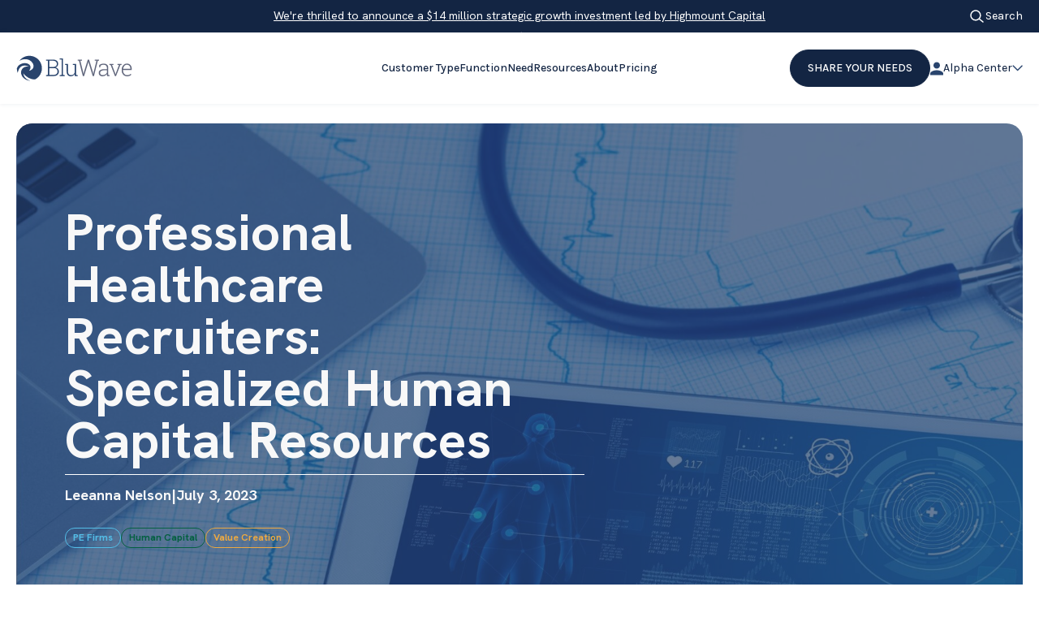

--- FILE ---
content_type: text/html; charset=UTF-8
request_url: https://www.bluwave.net/specialized-recruiters-healthcare/
body_size: 26406
content:
<!doctype html>
<html lang="en-US">

<head><meta charset="UTF-8"><script>if(navigator.userAgent.match(/MSIE|Internet Explorer/i)||navigator.userAgent.match(/Trident\/7\..*?rv:11/i)){var href=document.location.href;if(!href.match(/[?&]nowprocket/)){if(href.indexOf("?")==-1){if(href.indexOf("#")==-1){document.location.href=href+"?nowprocket=1"}else{document.location.href=href.replace("#","?nowprocket=1#")}}else{if(href.indexOf("#")==-1){document.location.href=href+"&nowprocket=1"}else{document.location.href=href.replace("#","&nowprocket=1#")}}}}</script><script>class RocketLazyLoadScripts{constructor(){this.v="1.2.3",this.triggerEvents=["keydown","mousedown","mousemove","touchmove","touchstart","touchend","wheel"],this.userEventHandler=this._triggerListener.bind(this),this.touchStartHandler=this._onTouchStart.bind(this),this.touchMoveHandler=this._onTouchMove.bind(this),this.touchEndHandler=this._onTouchEnd.bind(this),this.clickHandler=this._onClick.bind(this),this.interceptedClicks=[],window.addEventListener("pageshow",t=>{this.persisted=t.persisted}),window.addEventListener("DOMContentLoaded",()=>{this._preconnect3rdParties()}),this.delayedScripts={normal:[],async:[],defer:[]},this.trash=[],this.allJQueries=[]}_addUserInteractionListener(t){if(document.hidden){t._triggerListener();return}this.triggerEvents.forEach(e=>window.addEventListener(e,t.userEventHandler,{passive:!0})),window.addEventListener("touchstart",t.touchStartHandler,{passive:!0}),window.addEventListener("mousedown",t.touchStartHandler),document.addEventListener("visibilitychange",t.userEventHandler)}_removeUserInteractionListener(){this.triggerEvents.forEach(t=>window.removeEventListener(t,this.userEventHandler,{passive:!0})),document.removeEventListener("visibilitychange",this.userEventHandler)}_onTouchStart(t){"HTML"!==t.target.tagName&&(window.addEventListener("touchend",this.touchEndHandler),window.addEventListener("mouseup",this.touchEndHandler),window.addEventListener("touchmove",this.touchMoveHandler,{passive:!0}),window.addEventListener("mousemove",this.touchMoveHandler),t.target.addEventListener("click",this.clickHandler),this._renameDOMAttribute(t.target,"onclick","rocket-onclick"),this._pendingClickStarted())}_onTouchMove(t){window.removeEventListener("touchend",this.touchEndHandler),window.removeEventListener("mouseup",this.touchEndHandler),window.removeEventListener("touchmove",this.touchMoveHandler,{passive:!0}),window.removeEventListener("mousemove",this.touchMoveHandler),t.target.removeEventListener("click",this.clickHandler),this._renameDOMAttribute(t.target,"rocket-onclick","onclick"),this._pendingClickFinished()}_onTouchEnd(t){window.removeEventListener("touchend",this.touchEndHandler),window.removeEventListener("mouseup",this.touchEndHandler),window.removeEventListener("touchmove",this.touchMoveHandler,{passive:!0}),window.removeEventListener("mousemove",this.touchMoveHandler)}_onClick(t){t.target.removeEventListener("click",this.clickHandler),this._renameDOMAttribute(t.target,"rocket-onclick","onclick"),this.interceptedClicks.push(t),t.preventDefault(),t.stopPropagation(),t.stopImmediatePropagation(),this._pendingClickFinished()}_replayClicks(){window.removeEventListener("touchstart",this.touchStartHandler,{passive:!0}),window.removeEventListener("mousedown",this.touchStartHandler),this.interceptedClicks.forEach(t=>{t.target.dispatchEvent(new MouseEvent("click",{view:t.view,bubbles:!0,cancelable:!0}))})}_waitForPendingClicks(){return new Promise(t=>{this._isClickPending?this._pendingClickFinished=t:t()})}_pendingClickStarted(){this._isClickPending=!0}_pendingClickFinished(){this._isClickPending=!1}_renameDOMAttribute(t,e,r){t.hasAttribute&&t.hasAttribute(e)&&(event.target.setAttribute(r,event.target.getAttribute(e)),event.target.removeAttribute(e))}_triggerListener(){this._removeUserInteractionListener(this),"loading"===document.readyState?document.addEventListener("DOMContentLoaded",this._loadEverythingNow.bind(this)):this._loadEverythingNow()}_preconnect3rdParties(){let t=[];document.querySelectorAll("script[type=rocketlazyloadscript]").forEach(e=>{if(e.hasAttribute("src")){let r=new URL(e.src).origin;r!==location.origin&&t.push({src:r,crossOrigin:e.crossOrigin||"module"===e.getAttribute("data-rocket-type")})}}),t=[...new Map(t.map(t=>[JSON.stringify(t),t])).values()],this._batchInjectResourceHints(t,"preconnect")}async _loadEverythingNow(){this.lastBreath=Date.now(),this._delayEventListeners(this),this._delayJQueryReady(this),this._handleDocumentWrite(),this._registerAllDelayedScripts(),this._preloadAllScripts(),await this._loadScriptsFromList(this.delayedScripts.normal),await this._loadScriptsFromList(this.delayedScripts.defer),await this._loadScriptsFromList(this.delayedScripts.async);try{await this._triggerDOMContentLoaded(),await this._triggerWindowLoad()}catch(t){console.error(t)}window.dispatchEvent(new Event("rocket-allScriptsLoaded")),this._waitForPendingClicks().then(()=>{this._replayClicks()}),this._emptyTrash()}_registerAllDelayedScripts(){document.querySelectorAll("script[type=rocketlazyloadscript]").forEach(t=>{t.hasAttribute("data-rocket-src")?t.hasAttribute("async")&&!1!==t.async?this.delayedScripts.async.push(t):t.hasAttribute("defer")&&!1!==t.defer||"module"===t.getAttribute("data-rocket-type")?this.delayedScripts.defer.push(t):this.delayedScripts.normal.push(t):this.delayedScripts.normal.push(t)})}async _transformScript(t){return new Promise((await this._littleBreath(),navigator.userAgent.indexOf("Firefox/")>0||""===navigator.vendor)?e=>{let r=document.createElement("script");[...t.attributes].forEach(t=>{let e=t.nodeName;"type"!==e&&("data-rocket-type"===e&&(e="type"),"data-rocket-src"===e&&(e="src"),r.setAttribute(e,t.nodeValue))}),t.text&&(r.text=t.text),r.hasAttribute("src")?(r.addEventListener("load",e),r.addEventListener("error",e)):(r.text=t.text,e());try{t.parentNode.replaceChild(r,t)}catch(i){e()}}:async e=>{function r(){t.setAttribute("data-rocket-status","failed"),e()}try{let i=t.getAttribute("data-rocket-type"),n=t.getAttribute("data-rocket-src");t.text,i?(t.type=i,t.removeAttribute("data-rocket-type")):t.removeAttribute("type"),t.addEventListener("load",function r(){t.setAttribute("data-rocket-status","executed"),e()}),t.addEventListener("error",r),n?(t.removeAttribute("data-rocket-src"),t.src=n):t.src="data:text/javascript;base64,"+window.btoa(unescape(encodeURIComponent(t.text)))}catch(s){r()}})}async _loadScriptsFromList(t){let e=t.shift();return e&&e.isConnected?(await this._transformScript(e),this._loadScriptsFromList(t)):Promise.resolve()}_preloadAllScripts(){this._batchInjectResourceHints([...this.delayedScripts.normal,...this.delayedScripts.defer,...this.delayedScripts.async],"preload")}_batchInjectResourceHints(t,e){var r=document.createDocumentFragment();t.forEach(t=>{let i=t.getAttribute&&t.getAttribute("data-rocket-src")||t.src;if(i){let n=document.createElement("link");n.href=i,n.rel=e,"preconnect"!==e&&(n.as="script"),t.getAttribute&&"module"===t.getAttribute("data-rocket-type")&&(n.crossOrigin=!0),t.crossOrigin&&(n.crossOrigin=t.crossOrigin),t.integrity&&(n.integrity=t.integrity),r.appendChild(n),this.trash.push(n)}}),document.head.appendChild(r)}_delayEventListeners(t){let e={};function r(t,r){!function t(r){!e[r]&&(e[r]={originalFunctions:{add:r.addEventListener,remove:r.removeEventListener},eventsToRewrite:[]},r.addEventListener=function(){arguments[0]=i(arguments[0]),e[r].originalFunctions.add.apply(r,arguments)},r.removeEventListener=function(){arguments[0]=i(arguments[0]),e[r].originalFunctions.remove.apply(r,arguments)});function i(t){return e[r].eventsToRewrite.indexOf(t)>=0?"rocket-"+t:t}}(t),e[t].eventsToRewrite.push(r)}function i(t,e){let r=t[e];Object.defineProperty(t,e,{get:()=>r||function(){},set(i){t["rocket"+e]=r=i}})}r(document,"DOMContentLoaded"),r(window,"DOMContentLoaded"),r(window,"load"),r(window,"pageshow"),r(document,"readystatechange"),i(document,"onreadystatechange"),i(window,"onload"),i(window,"onpageshow")}_delayJQueryReady(t){let e;function r(r){if(r&&r.fn&&!t.allJQueries.includes(r)){r.fn.ready=r.fn.init.prototype.ready=function(e){return t.domReadyFired?e.bind(document)(r):document.addEventListener("rocket-DOMContentLoaded",()=>e.bind(document)(r)),r([])};let i=r.fn.on;r.fn.on=r.fn.init.prototype.on=function(){if(this[0]===window){function t(t){return t.split(" ").map(t=>"load"===t||0===t.indexOf("load.")?"rocket-jquery-load":t).join(" ")}"string"==typeof arguments[0]||arguments[0]instanceof String?arguments[0]=t(arguments[0]):"object"==typeof arguments[0]&&Object.keys(arguments[0]).forEach(e=>{let r=arguments[0][e];delete arguments[0][e],arguments[0][t(e)]=r})}return i.apply(this,arguments),this},t.allJQueries.push(r)}e=r}r(window.jQuery),Object.defineProperty(window,"jQuery",{get:()=>e,set(t){r(t)}})}async _triggerDOMContentLoaded(){this.domReadyFired=!0,await this._littleBreath(),document.dispatchEvent(new Event("rocket-DOMContentLoaded")),await this._littleBreath(),window.dispatchEvent(new Event("rocket-DOMContentLoaded")),await this._littleBreath(),document.dispatchEvent(new Event("rocket-readystatechange")),await this._littleBreath(),document.rocketonreadystatechange&&document.rocketonreadystatechange()}async _triggerWindowLoad(){await this._littleBreath(),window.dispatchEvent(new Event("rocket-load")),await this._littleBreath(),window.rocketonload&&window.rocketonload(),await this._littleBreath(),this.allJQueries.forEach(t=>t(window).trigger("rocket-jquery-load")),await this._littleBreath();let t=new Event("rocket-pageshow");t.persisted=this.persisted,window.dispatchEvent(t),await this._littleBreath(),window.rocketonpageshow&&window.rocketonpageshow({persisted:this.persisted})}_handleDocumentWrite(){let t=new Map;document.write=document.writeln=function(e){let r=document.currentScript;r||console.error("WPRocket unable to document.write this: "+e);let i=document.createRange(),n=r.parentElement,s=t.get(r);void 0===s&&(s=r.nextSibling,t.set(r,s));let a=document.createDocumentFragment();i.setStart(a,0),a.appendChild(i.createContextualFragment(e)),n.insertBefore(a,s)}}async _littleBreath(){Date.now()-this.lastBreath>45&&(await this._requestAnimFrame(),this.lastBreath=Date.now())}async _requestAnimFrame(){return document.hidden?new Promise(t=>setTimeout(t)):new Promise(t=>requestAnimationFrame(t))}_emptyTrash(){this.trash.forEach(t=>t.remove())}static run(){let t=new RocketLazyLoadScripts;t._addUserInteractionListener(t)}}RocketLazyLoadScripts.run();</script>
    
    <meta name="viewport" content="width=device-width, initial-scale=1">
    <link rel="profile" href="https://gmpg.org/xfn/11">
    <meta name='robots' content='index, follow, max-image-preview:large, max-snippet:-1, max-video-preview:-1' />
	<style>img:is([sizes="auto" i], [sizes^="auto," i]) { contain-intrinsic-size: 3000px 1500px }</style>
	
	<!-- This site is optimized with the Yoast SEO plugin v26.7 - https://yoast.com/wordpress/plugins/seo/ -->
	<title>Professional Healthcare Recruiters: Specialized Human Capital Resources - BluWave</title><link rel="stylesheet" href="https://www.bluwave.net/wp-content/cache/min/1/107a54cc5febee682380bf1905f55956.css" media="all" data-minify="1" />
	<meta name="description" content="Recruiters who specialize in the healthcare industry can be the crucial difference in finding the exact-fit candidate for your open role." />
	<link rel="canonical" href="https://www.bluwave.net/specialized-recruiters-healthcare/" />
	<meta name="twitter:card" content="summary_large_image" />
	<meta name="twitter:title" content="Professional Healthcare Recruiters: Specialized Human Capital Resources - BluWave" />
	<meta name="twitter:description" content="Recruiters who specialize in the healthcare industry can be the crucial difference in finding the exact-fit candidate for your open role." />
	<meta name="twitter:image" content="https://www.bluwave.net/wp-content/uploads/2023/03/Healtcare-Recruiters-scaled.jpeg" />
	<meta name="twitter:label1" content="Written by" />
	<meta name="twitter:data1" content="Leeanna Nelson" />
	<meta name="twitter:label2" content="Est. reading time" />
	<meta name="twitter:data2" content="3 minutes" />
	<script type="application/ld+json" class="yoast-schema-graph">{"@context":"https://schema.org","@graph":[{"@type":"Article","@id":"https://www.bluwave.net/specialized-recruiters-healthcare/#article","isPartOf":{"@id":"https://www.bluwave.net/specialized-recruiters-healthcare/"},"author":{"name":"Leeanna Nelson","@id":"https://www.bluwave.net/#/schema/person/2dc435562b9e4fe46d5f5db6a37b9704"},"headline":"Professional Healthcare Recruiters: Specialized Human Capital Resources","datePublished":"2023-07-03T15:05:12+00:00","dateModified":"2025-08-19T19:10:12+00:00","mainEntityOfPage":{"@id":"https://www.bluwave.net/specialized-recruiters-healthcare/"},"wordCount":469,"image":{"@id":"https://www.bluwave.net/specialized-recruiters-healthcare/#primaryimage"},"thumbnailUrl":"https://www.bluwave.net/wp-content/uploads/2023/03/Healtcare-Recruiters-scaled.jpeg","inLanguage":"en-US"},{"@type":"WebPage","@id":"https://www.bluwave.net/specialized-recruiters-healthcare/","url":"https://www.bluwave.net/specialized-recruiters-healthcare/","name":"Professional Healthcare Recruiters: Specialized Human Capital Resources - BluWave","isPartOf":{"@id":"https://www.bluwave.net/#website"},"primaryImageOfPage":{"@id":"https://www.bluwave.net/specialized-recruiters-healthcare/#primaryimage"},"image":{"@id":"https://www.bluwave.net/specialized-recruiters-healthcare/#primaryimage"},"thumbnailUrl":"https://www.bluwave.net/wp-content/uploads/2023/03/Healtcare-Recruiters-scaled.jpeg","datePublished":"2023-07-03T15:05:12+00:00","dateModified":"2025-08-19T19:10:12+00:00","author":{"@id":"https://www.bluwave.net/#/schema/person/2dc435562b9e4fe46d5f5db6a37b9704"},"description":"Recruiters who specialize in the healthcare industry can be the crucial difference in finding the exact-fit candidate for your open role.","breadcrumb":{"@id":"https://www.bluwave.net/specialized-recruiters-healthcare/#breadcrumb"},"inLanguage":"en-US","potentialAction":[{"@type":"ReadAction","target":["https://www.bluwave.net/specialized-recruiters-healthcare/"]}]},{"@type":"ImageObject","inLanguage":"en-US","@id":"https://www.bluwave.net/specialized-recruiters-healthcare/#primaryimage","url":"https://www.bluwave.net/wp-content/uploads/2023/03/Healtcare-Recruiters-scaled.jpeg","contentUrl":"https://www.bluwave.net/wp-content/uploads/2023/03/Healtcare-Recruiters-scaled.jpeg","width":2560,"height":882,"caption":"healthcare dashboard"},{"@type":"BreadcrumbList","@id":"https://www.bluwave.net/specialized-recruiters-healthcare/#breadcrumb","itemListElement":[{"@type":"ListItem","position":1,"name":"Home","item":"https://www.bluwave.net/"},{"@type":"ListItem","position":2,"name":"Professional Healthcare Recruiters: Specialized Human Capital Resources"}]},{"@type":"WebSite","@id":"https://www.bluwave.net/#website","url":"https://www.bluwave.net/","name":"BluWave","description":"","potentialAction":[{"@type":"SearchAction","target":{"@type":"EntryPoint","urlTemplate":"https://www.bluwave.net/?s={search_term_string}"},"query-input":{"@type":"PropertyValueSpecification","valueRequired":true,"valueName":"search_term_string"}}],"inLanguage":"en-US"},{"@type":"Person","@id":"https://www.bluwave.net/#/schema/person/2dc435562b9e4fe46d5f5db6a37b9704","name":"Leeanna Nelson","image":{"@type":"ImageObject","inLanguage":"en-US","@id":"https://www.bluwave.net/#/schema/person/image/","url":"https://secure.gravatar.com/avatar/3c48ba208c3bc1f0263255d8e874fc757c096368f8c140b3d746d0cba00728cd?s=96&d=mm&r=g","contentUrl":"https://secure.gravatar.com/avatar/3c48ba208c3bc1f0263255d8e874fc757c096368f8c140b3d746d0cba00728cd?s=96&d=mm&r=g","caption":"Leeanna Nelson"},"url":"https://www.bluwave.net/author/leeanna-nelson/"}]}</script>
	<!-- / Yoast SEO plugin. -->


<link rel='dns-prefetch' href='//js.hs-scripts.com' />

<link rel="alternate" type="application/rss+xml" title="BluWave &raquo; Feed" href="https://www.bluwave.net/feed/" />
<link rel="alternate" type="application/rss+xml" title="BluWave &raquo; Comments Feed" href="https://www.bluwave.net/comments/feed/" />
<style id='wp-emoji-styles-inline-css'>

	img.wp-smiley, img.emoji {
		display: inline !important;
		border: none !important;
		box-shadow: none !important;
		height: 1em !important;
		width: 1em !important;
		margin: 0 0.07em !important;
		vertical-align: -0.1em !important;
		background: none !important;
		padding: 0 !important;
	}
</style>

<style id='classic-theme-styles-inline-css'>
/*! This file is auto-generated */
.wp-block-button__link{color:#fff;background-color:#32373c;border-radius:9999px;box-shadow:none;text-decoration:none;padding:calc(.667em + 2px) calc(1.333em + 2px);font-size:1.125em}.wp-block-file__button{background:#32373c;color:#fff;text-decoration:none}
</style>
<style id='safe-svg-svg-icon-style-inline-css'>
.safe-svg-cover{text-align:center}.safe-svg-cover .safe-svg-inside{display:inline-block;max-width:100%}.safe-svg-cover svg{fill:currentColor;height:100%;max-height:100%;max-width:100%;width:100%}

</style>
<style id='global-styles-inline-css'>
:root{--wp--preset--aspect-ratio--square: 1;--wp--preset--aspect-ratio--4-3: 4/3;--wp--preset--aspect-ratio--3-4: 3/4;--wp--preset--aspect-ratio--3-2: 3/2;--wp--preset--aspect-ratio--2-3: 2/3;--wp--preset--aspect-ratio--16-9: 16/9;--wp--preset--aspect-ratio--9-16: 9/16;--wp--preset--color--black: #000000;--wp--preset--color--cyan-bluish-gray: #abb8c3;--wp--preset--color--white: #ffffff;--wp--preset--color--pale-pink: #f78da7;--wp--preset--color--vivid-red: #cf2e2e;--wp--preset--color--luminous-vivid-orange: #ff6900;--wp--preset--color--luminous-vivid-amber: #fcb900;--wp--preset--color--light-green-cyan: #7bdcb5;--wp--preset--color--vivid-green-cyan: #00d084;--wp--preset--color--pale-cyan-blue: #8ed1fc;--wp--preset--color--vivid-cyan-blue: #0693e3;--wp--preset--color--vivid-purple: #9b51e0;--wp--preset--gradient--vivid-cyan-blue-to-vivid-purple: linear-gradient(135deg,rgba(6,147,227,1) 0%,rgb(155,81,224) 100%);--wp--preset--gradient--light-green-cyan-to-vivid-green-cyan: linear-gradient(135deg,rgb(122,220,180) 0%,rgb(0,208,130) 100%);--wp--preset--gradient--luminous-vivid-amber-to-luminous-vivid-orange: linear-gradient(135deg,rgba(252,185,0,1) 0%,rgba(255,105,0,1) 100%);--wp--preset--gradient--luminous-vivid-orange-to-vivid-red: linear-gradient(135deg,rgba(255,105,0,1) 0%,rgb(207,46,46) 100%);--wp--preset--gradient--very-light-gray-to-cyan-bluish-gray: linear-gradient(135deg,rgb(238,238,238) 0%,rgb(169,184,195) 100%);--wp--preset--gradient--cool-to-warm-spectrum: linear-gradient(135deg,rgb(74,234,220) 0%,rgb(151,120,209) 20%,rgb(207,42,186) 40%,rgb(238,44,130) 60%,rgb(251,105,98) 80%,rgb(254,248,76) 100%);--wp--preset--gradient--blush-light-purple: linear-gradient(135deg,rgb(255,206,236) 0%,rgb(152,150,240) 100%);--wp--preset--gradient--blush-bordeaux: linear-gradient(135deg,rgb(254,205,165) 0%,rgb(254,45,45) 50%,rgb(107,0,62) 100%);--wp--preset--gradient--luminous-dusk: linear-gradient(135deg,rgb(255,203,112) 0%,rgb(199,81,192) 50%,rgb(65,88,208) 100%);--wp--preset--gradient--pale-ocean: linear-gradient(135deg,rgb(255,245,203) 0%,rgb(182,227,212) 50%,rgb(51,167,181) 100%);--wp--preset--gradient--electric-grass: linear-gradient(135deg,rgb(202,248,128) 0%,rgb(113,206,126) 100%);--wp--preset--gradient--midnight: linear-gradient(135deg,rgb(2,3,129) 0%,rgb(40,116,252) 100%);--wp--preset--font-size--small: 13px;--wp--preset--font-size--medium: 20px;--wp--preset--font-size--large: 36px;--wp--preset--font-size--x-large: 42px;--wp--preset--spacing--20: 0.44rem;--wp--preset--spacing--30: 0.67rem;--wp--preset--spacing--40: 1rem;--wp--preset--spacing--50: 1.5rem;--wp--preset--spacing--60: 2.25rem;--wp--preset--spacing--70: 3.38rem;--wp--preset--spacing--80: 5.06rem;--wp--preset--shadow--natural: 6px 6px 9px rgba(0, 0, 0, 0.2);--wp--preset--shadow--deep: 12px 12px 50px rgba(0, 0, 0, 0.4);--wp--preset--shadow--sharp: 6px 6px 0px rgba(0, 0, 0, 0.2);--wp--preset--shadow--outlined: 6px 6px 0px -3px rgba(255, 255, 255, 1), 6px 6px rgba(0, 0, 0, 1);--wp--preset--shadow--crisp: 6px 6px 0px rgba(0, 0, 0, 1);}:where(.is-layout-flex){gap: 0.5em;}:where(.is-layout-grid){gap: 0.5em;}body .is-layout-flex{display: flex;}.is-layout-flex{flex-wrap: wrap;align-items: center;}.is-layout-flex > :is(*, div){margin: 0;}body .is-layout-grid{display: grid;}.is-layout-grid > :is(*, div){margin: 0;}:where(.wp-block-columns.is-layout-flex){gap: 2em;}:where(.wp-block-columns.is-layout-grid){gap: 2em;}:where(.wp-block-post-template.is-layout-flex){gap: 1.25em;}:where(.wp-block-post-template.is-layout-grid){gap: 1.25em;}.has-black-color{color: var(--wp--preset--color--black) !important;}.has-cyan-bluish-gray-color{color: var(--wp--preset--color--cyan-bluish-gray) !important;}.has-white-color{color: var(--wp--preset--color--white) !important;}.has-pale-pink-color{color: var(--wp--preset--color--pale-pink) !important;}.has-vivid-red-color{color: var(--wp--preset--color--vivid-red) !important;}.has-luminous-vivid-orange-color{color: var(--wp--preset--color--luminous-vivid-orange) !important;}.has-luminous-vivid-amber-color{color: var(--wp--preset--color--luminous-vivid-amber) !important;}.has-light-green-cyan-color{color: var(--wp--preset--color--light-green-cyan) !important;}.has-vivid-green-cyan-color{color: var(--wp--preset--color--vivid-green-cyan) !important;}.has-pale-cyan-blue-color{color: var(--wp--preset--color--pale-cyan-blue) !important;}.has-vivid-cyan-blue-color{color: var(--wp--preset--color--vivid-cyan-blue) !important;}.has-vivid-purple-color{color: var(--wp--preset--color--vivid-purple) !important;}.has-black-background-color{background-color: var(--wp--preset--color--black) !important;}.has-cyan-bluish-gray-background-color{background-color: var(--wp--preset--color--cyan-bluish-gray) !important;}.has-white-background-color{background-color: var(--wp--preset--color--white) !important;}.has-pale-pink-background-color{background-color: var(--wp--preset--color--pale-pink) !important;}.has-vivid-red-background-color{background-color: var(--wp--preset--color--vivid-red) !important;}.has-luminous-vivid-orange-background-color{background-color: var(--wp--preset--color--luminous-vivid-orange) !important;}.has-luminous-vivid-amber-background-color{background-color: var(--wp--preset--color--luminous-vivid-amber) !important;}.has-light-green-cyan-background-color{background-color: var(--wp--preset--color--light-green-cyan) !important;}.has-vivid-green-cyan-background-color{background-color: var(--wp--preset--color--vivid-green-cyan) !important;}.has-pale-cyan-blue-background-color{background-color: var(--wp--preset--color--pale-cyan-blue) !important;}.has-vivid-cyan-blue-background-color{background-color: var(--wp--preset--color--vivid-cyan-blue) !important;}.has-vivid-purple-background-color{background-color: var(--wp--preset--color--vivid-purple) !important;}.has-black-border-color{border-color: var(--wp--preset--color--black) !important;}.has-cyan-bluish-gray-border-color{border-color: var(--wp--preset--color--cyan-bluish-gray) !important;}.has-white-border-color{border-color: var(--wp--preset--color--white) !important;}.has-pale-pink-border-color{border-color: var(--wp--preset--color--pale-pink) !important;}.has-vivid-red-border-color{border-color: var(--wp--preset--color--vivid-red) !important;}.has-luminous-vivid-orange-border-color{border-color: var(--wp--preset--color--luminous-vivid-orange) !important;}.has-luminous-vivid-amber-border-color{border-color: var(--wp--preset--color--luminous-vivid-amber) !important;}.has-light-green-cyan-border-color{border-color: var(--wp--preset--color--light-green-cyan) !important;}.has-vivid-green-cyan-border-color{border-color: var(--wp--preset--color--vivid-green-cyan) !important;}.has-pale-cyan-blue-border-color{border-color: var(--wp--preset--color--pale-cyan-blue) !important;}.has-vivid-cyan-blue-border-color{border-color: var(--wp--preset--color--vivid-cyan-blue) !important;}.has-vivid-purple-border-color{border-color: var(--wp--preset--color--vivid-purple) !important;}.has-vivid-cyan-blue-to-vivid-purple-gradient-background{background: var(--wp--preset--gradient--vivid-cyan-blue-to-vivid-purple) !important;}.has-light-green-cyan-to-vivid-green-cyan-gradient-background{background: var(--wp--preset--gradient--light-green-cyan-to-vivid-green-cyan) !important;}.has-luminous-vivid-amber-to-luminous-vivid-orange-gradient-background{background: var(--wp--preset--gradient--luminous-vivid-amber-to-luminous-vivid-orange) !important;}.has-luminous-vivid-orange-to-vivid-red-gradient-background{background: var(--wp--preset--gradient--luminous-vivid-orange-to-vivid-red) !important;}.has-very-light-gray-to-cyan-bluish-gray-gradient-background{background: var(--wp--preset--gradient--very-light-gray-to-cyan-bluish-gray) !important;}.has-cool-to-warm-spectrum-gradient-background{background: var(--wp--preset--gradient--cool-to-warm-spectrum) !important;}.has-blush-light-purple-gradient-background{background: var(--wp--preset--gradient--blush-light-purple) !important;}.has-blush-bordeaux-gradient-background{background: var(--wp--preset--gradient--blush-bordeaux) !important;}.has-luminous-dusk-gradient-background{background: var(--wp--preset--gradient--luminous-dusk) !important;}.has-pale-ocean-gradient-background{background: var(--wp--preset--gradient--pale-ocean) !important;}.has-electric-grass-gradient-background{background: var(--wp--preset--gradient--electric-grass) !important;}.has-midnight-gradient-background{background: var(--wp--preset--gradient--midnight) !important;}.has-small-font-size{font-size: var(--wp--preset--font-size--small) !important;}.has-medium-font-size{font-size: var(--wp--preset--font-size--medium) !important;}.has-large-font-size{font-size: var(--wp--preset--font-size--large) !important;}.has-x-large-font-size{font-size: var(--wp--preset--font-size--x-large) !important;}
:where(.wp-block-post-template.is-layout-flex){gap: 1.25em;}:where(.wp-block-post-template.is-layout-grid){gap: 1.25em;}
:where(.wp-block-columns.is-layout-flex){gap: 2em;}:where(.wp-block-columns.is-layout-grid){gap: 2em;}
:root :where(.wp-block-pullquote){font-size: 1.5em;line-height: 1.6;}
</style>




<script src="https://www.bluwave.net/wp-content/plugins/nelio-ab-testing/assets/dist/js/visitor-type.js?ver=493f3fb005029d7ebf0b" id="nelio-ab-testing-visitor-type-js"></script>
<script src="https://www.bluwave.net/wp-includes/js/jquery/jquery.min.js?ver=3.7.1" id="jquery-core-js"></script>
<script src="https://www.bluwave.net/wp-includes/js/jquery/jquery-migrate.min.js?ver=3.4.1" id="jquery-migrate-js"></script>
<script id="snazzymaps-js-js-extra">
var SnazzyDataForSnazzyMaps = [];
SnazzyDataForSnazzyMaps={"id":331108,"name":"BluWave2","description":null,"url":"https:\/\/snazzymaps.com\/style\/331108\/bluwave2","imageUrl":"https:\/\/snazzy-maps-cdn.azureedge.net\/assets\/331108-bluwave2.png?v=00010101120000","json":"[{\"featureType\":\"administrative\",\"elementType\":\"labels.text.fill\",\"stylers\":[{\"color\":\"#444444\"}]},{\"featureType\":\"administrative.locality\",\"elementType\":\"labels\",\"stylers\":[{\"hue\":\"#00c0ff\"}]},{\"featureType\":\"administrative.locality\",\"elementType\":\"labels.text.fill\",\"stylers\":[{\"color\":\"#344679\"}]},{\"featureType\":\"administrative.locality\",\"elementType\":\"labels.text.stroke\",\"stylers\":[{\"visibility\":\"off\"}]},{\"featureType\":\"administrative.neighborhood\",\"elementType\":\"labels\",\"stylers\":[{\"visibility\":\"off\"}]},{\"featureType\":\"administrative.neighborhood\",\"elementType\":\"labels.text.fill\",\"stylers\":[{\"color\":\"#344679\"}]},{\"featureType\":\"administrative.neighborhood\",\"elementType\":\"labels.text.stroke\",\"stylers\":[{\"visibility\":\"off\"}]},{\"featureType\":\"administrative.land_parcel\",\"elementType\":\"all\",\"stylers\":[{\"visibility\":\"off\"}]},{\"featureType\":\"administrative.land_parcel\",\"elementType\":\"labels.text.fill\",\"stylers\":[{\"color\":\"#baa1a1\"},{\"visibility\":\"simplified\"}]},{\"featureType\":\"landscape\",\"elementType\":\"all\",\"stylers\":[{\"color\":\"#f2f2f2\"}]},{\"featureType\":\"landscape.man_made\",\"elementType\":\"labels.text.fill\",\"stylers\":[{\"color\":\"#c21212\"},{\"visibility\":\"off\"}]},{\"featureType\":\"poi\",\"elementType\":\"all\",\"stylers\":[{\"visibility\":\"off\"}]},{\"featureType\":\"road\",\"elementType\":\"all\",\"stylers\":[{\"saturation\":-100},{\"lightness\":45}]},{\"featureType\":\"road.highway\",\"elementType\":\"all\",\"stylers\":[{\"visibility\":\"simplified\"}]},{\"featureType\":\"road.highway\",\"elementType\":\"geometry.fill\",\"stylers\":[{\"color\":\"#00aeee\"},{\"gamma\":\"1\"},{\"lightness\":\"50\"},{\"saturation\":\"-3\"}]},{\"featureType\":\"road.highway.controlled_access\",\"elementType\":\"all\",\"stylers\":[{\"visibility\":\"off\"},{\"color\":\"#6d2121\"}]},{\"featureType\":\"road.arterial\",\"elementType\":\"all\",\"stylers\":[{\"visibility\":\"off\"},{\"hue\":\"#ff0000\"}]},{\"featureType\":\"road.arterial\",\"elementType\":\"labels.icon\",\"stylers\":[{\"visibility\":\"off\"}]},{\"featureType\":\"road.local\",\"elementType\":\"all\",\"stylers\":[{\"visibility\":\"off\"}]},{\"featureType\":\"transit\",\"elementType\":\"all\",\"stylers\":[{\"visibility\":\"off\"}]},{\"featureType\":\"water\",\"elementType\":\"all\",\"stylers\":[{\"color\":\"#46bcec\"},{\"visibility\":\"on\"}]}]","views":6,"favorites":1,"createdBy":{"name":"James","url":null},"createdOn":"2020-09-09T18:13:39.117","tags":[],"colors":[]};
</script>
<script data-minify="1" src="https://www.bluwave.net/wp-content/cache/min/1/wp-content/plugins/snazzy-maps/snazzymaps.js?ver=1767278931" id="snazzymaps-js-js"></script>
<link rel="https://api.w.org/" href="https://www.bluwave.net/wp-json/" /><link rel="alternate" title="JSON" type="application/json" href="https://www.bluwave.net/wp-json/wp/v2/posts/4981" /><link rel="EditURI" type="application/rsd+xml" title="RSD" href="https://www.bluwave.net/xmlrpc.php?rsd" />
<link rel='shortlink' href='https://www.bluwave.net/?p=4981' />
<link rel="alternate" title="oEmbed (JSON)" type="application/json+oembed" href="https://www.bluwave.net/wp-json/oembed/1.0/embed?url=https%3A%2F%2Fwww.bluwave.net%2Fspecialized-recruiters-healthcare%2F" />
<link rel="alternate" title="oEmbed (XML)" type="text/xml+oembed" href="https://www.bluwave.net/wp-json/oembed/1.0/embed?url=https%3A%2F%2Fwww.bluwave.net%2Fspecialized-recruiters-healthcare%2F&#038;format=xml" />
			<!-- DO NOT COPY THIS SNIPPET! Start of Page Analytics Tracking for HubSpot WordPress plugin v11.3.37-->
			<script type="rocketlazyloadscript" class="hsq-set-content-id" data-content-id="blog-post">
				var _hsq = _hsq || [];
				_hsq.push(["setContentType", "blog-post"]);
			</script>
			<!-- DO NOT COPY THIS SNIPPET! End of Page Analytics Tracking for HubSpot WordPress plugin -->
					<script type="rocketlazyloadscript">
			document.documentElement.className = document.documentElement.className.replace('no-js', 'js');
		</script>
				<style>
			.no-js img.lazyload {
				display: none;
			}

			figure.wp-block-image img.lazyloading {
				min-width: 150px;
			}

						.lazyload, .lazyloading {
				opacity: 0;
			}

			.lazyloaded {
				opacity: 1;
				transition: opacity 400ms;
				transition-delay: 0ms;
			}

					</style>
		
  <link rel="icon" href="https://www.bluwave.net/wp-content/uploads/2023/02/cropped-bw-fav-32x32.png" sizes="32x32" />
<link rel="icon" href="https://www.bluwave.net/wp-content/uploads/2023/02/cropped-bw-fav-192x192.png" sizes="192x192" />
<link rel="apple-touch-icon" href="https://www.bluwave.net/wp-content/uploads/2023/02/cropped-bw-fav-180x180.png" />
<meta name="msapplication-TileImage" content="https://www.bluwave.net/wp-content/uploads/2023/02/cropped-bw-fav-270x270.png" />
		<style id="wp-custom-css">
			.finance-columns .finance-column .finance-column-img img{
	max-height: 50px;
	width: auto;
}



.bluwave_redesign-head-menu > li.menu-customer-about ul.sub-menu {
	min-width: 230px;
}

.search-item-col-left img{
	height: 50px;
}

.mktoForm .mktoError{
	right: auto !important;
	left: 0px !important;
	: 10px;
	width: auto !important;
	max-width: 200px;
}
.mktoForm .mktoError .mktoErrorArrowWrap{
	display: none;
}

.mktoForm .mktoError .mktoErrorMsg {
	position: relative;
	background: rgba(255,255,255,.9) !important;
	box-shadow: none !important;
	border: none !important;
	padding: 3px 5px !important;
	color: #dc3232 !important;
	text-shadow: none !important;
}



.finance-grid-block .finance-card h2{
	text-align: left;
}

.fulwidth-form-wrapper{
	margin-top: 0;
}

.single-post-content .wp-block-button{
	margin-top: 0px;
	margin-bottom: 20px;
}


.resumator-jobs-text{
	display: flex;
	flex-flow: column;
	gap: 20px;
}
.resumator-job {
    background: #E9EBF6;
    box-shadow: 0 0 5px rgba(41, 68, 109, 0.1);
    border-radius: 20px;
    padding: 30px;
    transition: box-shadow .3s ease-in-out;
    display: flex;
    justify-content: space-between;
    align-items: flex-start;
    gap: 20px;
}

.resumator-job .resumator-job-title{
	border: none;
	font-family: 'brandon_grotesque', sans-serif;
    font-style: normal;
    font-weight: bold;
    font-size: 22px;
    line-height: 120%;
    text-transform: uppercase;
    font-feature-settings: 'pnum' on, 'lnum' on;
    color: #29446D;
    text-decoration: none;
    margin: 0;
}
.resumator-job .resumator-job-info{
	    font-style: normal;
    font-weight: 400;
    font-size: 18px;
    line-height: 150%;
    color: #60667C;
    text-decoration: none;
}

.resumator-job .resumator-job-info span{
	display: inline;
	color: #60667C;
}
a.resumator-job-link{
	 font-weight: 400;
    font-size: 18px;
    line-height: 150%;
	cursor: pointer;
	color: rgb(41, 68, 109);
}

#resumator-logo{
	display: none;
}


.clickable-tiles .industries-column{ cursor: pointer;}


.page-template-page-template-awards-new .awards-equity-innovators-section .awards-table-section-wrapper .dt-hasChild+tr td table.child-fixed .child-row-inner-inne td, .page-template-page-template-awards-new .awards-equity-innovators-section .awards-table-section-wrapper .dt-hasChild+tr td table.child-quote .child-row-inner-inne td {
    cursor: default;
}

.page-template-page-template-awards-new .awards-equity-innovators-section .awards-table-section-wrapper .dt-hasChild+tr td table.child-fixed .child-row-inner-inne .fixed-table-img, .page-template-page-template-awards-new .awards-equity-innovators-section .awards-table-section-wrapper .dt-hasChild+tr td table.child-quote .child-row-inner-inne .fixed-table-img {
    max-height: 60px;
    display: block;
}

.awards-second-section-deskr a{
	color: #ffffff;
	text-decoration: underline;
}

@media screen and (max-width: 650px){
	.page-template-page-template-awards-new .awards-equity-innovators-section .awards-table-section-wrapper .dt-hasChild+tr td table.child-fixed .child-row-inner-inne td figure iframe, .page-template-page-template-awards-new .awards-equity-innovators-section .awards-table-section-wrapper .dt-hasChild+tr td table.child-quote .child-row-inner-inne td figure iframe{
		height: auto;
		aspect-ratio: 16 / 9;
	}
}


.resources-section-columns .finance-card{
	max-width: none;
}

@media screen and (max-width: 2300px) {
    .share-your-project {
        background-position-y: 200px;
    }
}
@media screen and (max-width: 1500px) {
    .share-your-project {
        background-position-y: 300px;
    }
}
@media screen and (max-width: 1200px) {
    .share-your-project {
        background-position-y: 400px;
    }
}


.mktoFieldWrap.mktoRequiredField>label#LbltermsofUseandPrivacyPolicyAcceptance {
    display: none;
}

.contact-top-section .contact-deskr {
	    margin-bottom: 225px;
}
@media screen and (max-width: 780px) {
    .contact-top-section .contact-deskr {
        margin-bottom: 0;
    }
}
.home-2025-excellent-section .row .support-card{
	cursor: default;
}
.home-2025-excellent-section .row .support-card:hover{
background: #EEE;
}		</style>
			    <!-- Google Tag Manager -->

    <script>
        (function(w, d, s, l, i) {
            w[l] = w[l] || [];
            w[l].push({
                'gtm.start':

                    new Date().getTime(),
                event: 'gtm.js'
            });
            var f = d.getElementsByTagName(s)[0],

                j = d.createElement(s),
                dl = l != 'dataLayer' ? '&l=' + l : '';
            j.async = true;
            j.src =

                'https://www.googletagmanager.com/gtm.js?id=' + i + dl;
            f.parentNode.insertBefore(j, f);

        })(window, document, 'script', 'dataLayer', 'GTM-MH67N78');
    </script>

    <!-- End Google Tag Manager -->
	
	
		<!-- Start of HubSpot Embed Code -->
	<script type="rocketlazyloadscript" type=“text/javascript” id=“hs-script-loader” async defer src=“https://js.hs-scripts.com/49160499.js”></script>
	<!-- End of HubSpot Embed Code -->
	<script type="rocketlazyloadscript" data-rocket-type="text/javascript">
    adroll_adv_id = "W7D6NUAN2VGANO25VL6XVA";
    adroll_pix_id = "MPRRLETXANHGHBERZZHBSN";
    adroll_version = "2.0";

    (function(w, d, e, o, a) {
        w.__adroll_loaded = true;
        w.adroll = w.adroll || [];
        w.adroll.f = [ 'setProperties', 'identify', 'track', 'identify_email', 'get_cookie' ];
        var roundtripUrl = "https://s.adroll.com/j/" + adroll_adv_id
                + "/roundtrip.js";
        for (a = 0; a < w.adroll.f.length; a++) {
            w.adroll[w.adroll.f[a]] = w.adroll[w.adroll.f[a]] || (function(n) {
                return function() {
                    w.adroll.push([ n, arguments ])
                }
            })(w.adroll.f[a])
        }

        e = d.createElement('script');
        o = d.getElementsByTagName('script')[0];
        e.async = 1;
        e.src = roundtripUrl;
        o.parentNode.insertBefore(e, o);
    })(window, document);
    adroll.track("pageView");
</script>
	<script type="rocketlazyloadscript">
    var hsscript = document.createElement("script");
    hsscript.id = "wphs";
    hsscript.src = "https://cdn.jsdelivr.net/npm/hockeystack@latest/hockeystack.min.js";
    hsscript.async = 1;
    hsscript.dataset.apikey = "2e3e901a7f6881fb652ba8274945d4";
    hsscript.dataset.cookieless = 1;
    hsscript.dataset.autoIdentify = 1;
    document.getElementsByTagName('head')[0].append(hsscript);
</script>
</head>

<body class="wp-singular post-template-default single single-post postid-4981 single-format-standard wp-theme-bluwave-redesign">
    <!-- Google Tag Manager (noscript) -->
    <noscript><iframe src="https://www.googletagmanager.com/ns.html?id=GTM-MH67N78" height="0" width="0" style="display:none;visibility:hidden"></iframe></noscript>
    <!-- End Google Tag Manager (noscript) -->
        <div id="page" class="site">
        <a class="skip-link screen-reader-text" href="#primary">
            Skip to content        </a>

        <header id="masthead" class="site-header">
            <div class="header-top-part">
                <div class="bluwave_redesign-container">
                    <div class="header-top-part-deskr">
                        <a href="https://www.bluwave.net/bluwave-receives-strategic-growth-investment/"> We're thrilled to announce a $14 million strategic growth investment led by Highmount Capital →</a>
                    </div>
                    <div class="header-top-part-btns">
                        <div class="search">
                                    <div class="bluewave-search-form">
            <form action="/" method="get">
                <div class="close-form-btn">
                    <svg width="12" height="12" viewBox="0 0 12 12" fill="none">
                        <g clip-path="url(#clip0_279_3014)">
                            <rect width="15.012" height="0.75" rx="0.375" transform="matrix(0.705307 0.708902 -0.705307 0.708902 1.0293 0.5)" fill="white" />
                            <rect width="14.9744" height="0.75" rx="0.375" transform="matrix(0.705307 -0.708902 0.705307 0.708902 0.617188 11.1301)" fill="white" />
                        </g>
                        <defs>
                            <clipPath id="clip0_279_3014">
                                <rect width="12" height="12" fill="white" />
                            </clipPath>
                        </defs>
                    </svg>
                </div>
                <input type="text" name="s" id="search" placeholder="Search..." value="" />
                <button type="submit" alt="Search...">
                    <svg width="20" height="20" viewBox="0 0 20 20" fill="none" xmlns="http://www.w3.org/2000/svg">
                        <path d="M12.0874 4.73073C14.3951 7.03838 14.3951 10.7798 12.0874 13.0874C9.7798 15.3951 6.03838 15.3951 3.73073 13.0874C1.42309 10.7798 1.42309 7.03838 3.73073 4.73073C6.03838 2.42309 9.7798 2.42309 12.0874 4.73073" stroke="#29446D" stroke-width="1.5" stroke-linecap="round" stroke-linejoin="round" />
                        <path d="M17 17L12.7695 13.6105" stroke="#29446D" stroke-width="1.5" stroke-linecap="round" stroke-linejoin="round" />
                    </svg>
                </button>
            </form>
        </div>
    
                        </div>
                        <div class="search-icon">
                            <svg width="20" height="20" viewBox="0 0 20 20" fill="none" xmlns="http://www.w3.org/2000/svg">
                                <path d="M12.0874 4.73073C14.3951 7.03838 14.3951 10.7798 12.0874 13.0874C9.7798 15.3951 6.03838 15.3951 3.73073 13.0874C1.42309 10.7798 1.42309 7.03838 3.73073 4.73073C6.03838 2.42309 9.7798 2.42309 12.0874 4.73073" stroke="white" stroke-width="1.5" stroke-linecap="round" stroke-linejoin="round" />
                                <path d="M17 17L12.7695 13.6105" stroke="white" stroke-width="1.5" stroke-linecap="round" stroke-linejoin="round" />
                            </svg>
                            <span>Search</span>
                        </div>

                        <!-- <div class="login"><a target="_blank" href="https://alphacenter.bluwave.net/">Login</a></div>
                        <div class="login-mob">
                            <a href="#">
                                <svg width="25" height="25" viewBox="0 0 25 25" fill="none"
                                    xmlns="http://www.w3.org/2000/svg">
                                    <path
                                        d="M15.4341 4.34051C17.0548 5.96119 17.0548 8.58882 15.4341 10.2095C13.8134 11.8302 11.1858 11.8302 9.56512 10.2095C7.94444 8.58882 7.94444 5.96119 9.56512 4.34051C11.1858 2.71983 13.8134 2.71983 15.4341 4.34051"
                                        stroke="white" stroke-width="1.5" stroke-linecap="round"
                                        stroke-linejoin="round" />
                                    <path
                                        d="M12.5 14.5917C17.2437 14.5917 21.875 16.6406 21.875 19.7917V20.8333C21.875 21.4083 21.4083 21.875 20.8333 21.875H4.16667C3.59167 21.875 3.125 21.4083 3.125 20.8333V19.7917C3.125 16.6396 7.75625 14.5917 12.5 14.5917"
                                        stroke="white" stroke-width="1.5" stroke-linecap="round"
                                        stroke-linejoin="round" />
                                </svg>
                            </a>
                        </div> -->
                    </div>
                </div>
            </div>
            <div class="header-bottom-part">
                <div class="bluwave_redesign-container header-container animate__animated animate__fadeIn">
                    <a href="https://www.bluwave.net" class="header-logo">
                        <svg width="143" height="32" viewBox="0 0 143 32" fill="none" xmlns="http://www.w3.org/2000/svg">
                            <path d="M44.9368 5.41406C47.0596 5.41406 48.7049 5.85462 49.8724 6.73575C51.0577 7.61687 51.6415 8.95618 51.6415 10.736C51.6415 11.7758 51.3407 12.6745 50.7569 13.4499C50.1732 14.2253 49.3594 14.754 48.351 15.0536C49.5894 15.2826 50.5977 15.8642 51.3761 16.7982C52.1545 17.7322 52.5437 18.8248 52.5437 20.0407C52.5437 21.8558 51.9599 23.248 50.7746 24.2172C49.5894 25.1865 48.0149 25.6799 46.0513 25.6799H36.7461V24.4463L39.0282 24.2701V6.82386L36.7461 6.64764V5.41406H39.0282H44.9368ZM40.6734 14.5073H45.3614C46.8297 14.5073 47.9795 14.1901 48.7756 13.538C49.5894 12.886 49.9786 11.952 49.9786 10.6832C49.9786 9.39674 49.554 8.44513 48.6872 7.7931C47.838 7.14106 46.582 6.82386 44.9368 6.82386H40.6557V14.5073H40.6734ZM40.6734 15.8994V24.2701H46.0336C47.5373 24.2701 48.7048 23.9 49.5717 23.1599C50.4208 22.4197 50.8631 21.3976 50.8631 20.0583C50.8631 18.8424 50.4739 17.8379 49.6955 17.0625C48.9171 16.2871 47.7849 15.8994 46.2989 15.8994H40.6734Z" fill="#29446D" />
                            <path d="M53.6211 5.20232V3.96875H57.5661V24.2875L59.8481 24.4637V25.6973H53.6211V24.4637L55.9032 24.2875V5.37855L53.6211 5.20232Z" fill="#29446D" />
                            <path d="M72.0047 23.1957C71.5271 24.0768 70.8725 24.7641 70.0588 25.2399C69.2273 25.7157 68.2543 25.9624 67.1399 25.9624C65.5477 25.9624 64.2917 25.4161 63.4072 24.3411C62.505 23.2662 62.0627 21.592 62.0627 19.3364V12.0407L60.1875 11.8644V10.6309H62.0627H63.7256V19.3892C63.7256 21.222 64.044 22.5437 64.6632 23.3367C65.3 24.1297 66.1846 24.535 67.3344 24.535C68.6082 24.535 69.6165 24.253 70.3595 23.7067C71.1025 23.1428 71.6332 22.385 71.9517 21.3982V12.0583L69.7934 11.8821V10.6485H71.9517H73.6323V24.3059L75.6667 24.4821V25.7157H72.1639L72.0047 23.1957Z" fill="#29446D" />
                            <path d="M81.061 6.64764L78.9913 6.80624L82.2109 19.9526L82.8301 23.0365H82.9185L83.6792 19.9526L88.1372 5.41406H89.7117L94.1697 19.9526L94.9127 23.0894L95.0011 23.0718L95.6557 19.9526L98.8223 6.80624L96.7525 6.64764V5.41406H102.06V6.64764L100.538 6.75337L95.7972 25.6799H94.2228L89.4817 10.1193L88.951 7.98694H88.8625L88.3672 10.1193L83.5908 25.6799H82.0163L77.2753 6.75337L75.7539 6.64764V5.41406H81.061V6.64764Z" fill="#60667C" />
                            <path d="M111.948 25.6792C111.842 25.1681 111.754 24.7275 111.718 24.3575C111.665 23.9874 111.648 23.6173 111.648 23.2296C111.082 24.0227 110.339 24.6747 109.419 25.1857C108.481 25.6968 107.437 25.9611 106.27 25.9611C104.784 25.9611 103.634 25.5734 102.838 24.8157C102.024 24.0579 101.617 23.0182 101.617 21.7317C101.617 20.3396 102.219 19.2293 103.422 18.4187C104.625 17.6081 106.252 17.1851 108.322 17.1851H111.665V15.2114C111.665 14.1364 111.312 13.2906 110.622 12.6738C109.932 12.057 108.959 11.7574 107.703 11.7574C106.871 11.7574 106.093 11.8631 105.403 12.0922C104.713 12.3213 104.129 12.6209 103.669 13.0262L103.528 15.0528H102.148L102.166 12.1627C102.873 11.6164 103.705 11.1935 104.678 10.8587C105.651 10.5238 106.694 10.3652 107.791 10.3652C109.454 10.3652 110.799 10.7882 111.825 11.6341C112.833 12.4799 113.346 13.6959 113.346 15.2643V22.6657C113.346 22.9653 113.346 23.2649 113.364 23.5468C113.381 23.8288 113.399 24.1108 113.452 24.3751L114.956 24.4808V25.7144H111.948V25.6792ZM106.447 24.4985C107.65 24.4985 108.729 24.2165 109.649 23.6702C110.569 23.1063 111.241 22.4014 111.648 21.5203V18.5068H108.286C106.765 18.5068 105.562 18.824 104.642 19.4408C103.74 20.0752 103.28 20.8506 103.28 21.8198C103.28 22.6305 103.563 23.2825 104.129 23.7759C104.678 24.2517 105.456 24.4985 106.447 24.4985Z" fill="#60667C" />
                            <path d="M119.89 11.8644L117.997 12.0054L121.765 21.9269L122.26 23.6891H122.349L122.88 21.9269L126.595 12.0054L124.702 11.8644V10.6309H129.797V11.8644L128.311 11.9878L122.968 25.6805H121.624L116.263 11.9878L114.777 11.8644V10.6309H119.872V11.8644H119.89Z" fill="#60667C" />
                            <path d="M136.52 25.9788C134.628 25.9788 133.053 25.2915 131.797 23.8993C130.541 22.5072 129.922 20.7449 129.922 18.595V17.8372C129.922 15.6873 130.541 13.8898 131.779 12.48C133.018 11.0526 134.521 10.3477 136.29 10.3477C138.148 10.3477 139.599 10.9292 140.66 12.1099C141.721 13.273 142.252 14.8414 142.252 16.7799V18.1897H131.567V18.595C131.567 20.2867 132.027 21.6965 132.929 22.842C133.831 23.9874 135.034 24.569 136.503 24.569C137.529 24.569 138.431 24.428 139.156 24.1461C139.899 23.8641 140.518 23.4412 141.049 22.9125L141.757 24.0579C141.191 24.6571 140.465 25.1153 139.599 25.4677C138.732 25.8202 137.723 25.9788 136.52 25.9788ZM136.308 11.7575C135.07 11.7575 134.044 12.2333 133.195 13.1673C132.345 14.1012 131.868 15.2819 131.726 16.7094L131.762 16.7799H140.625V16.3569C140.625 15.0529 140.235 13.9603 139.457 13.0791C138.679 12.198 137.617 11.7575 136.308 11.7575Z" fill="#60667C" />
                            <path class="svg-logo-circle" fill-rule="evenodd" clip-rule="evenodd" d="M16.1899 0.744141C11.1481 0.744141 6.6724 3.15842 3.84192 6.87676C18.2773 -0.912372 27.901 16.5339 15.8007 19.142L16.0307 18.8424C23.0891 9.15006 4.35495 5.69606 0.746094 16.3224C0.763784 18.2785 1.17066 20.1465 1.86059 21.8735C2.35593 18.86 4.79721 9.29104 15.4646 13.9962C2.81588 12.7098 2.37362 29.2573 16.5437 31.513C16.6321 31.513 16.7383 31.513 16.8267 31.4954C18.2773 31.4425 9.34366 30.0856 8.74218 22.4198C14.7393 29.9622 22.6823 30.1032 23.4783 29.6802C28.3432 27.0897 31.6336 21.9792 31.6336 16.1109C31.6336 7.63453 24.7167 0.744141 16.1899 0.744141Z" fill="#29446D" />
                        </svg>
                    </a>
                    <div class="center-part">
                        <nav id="site-navigation" class="main-navigation">
                            <div class="bluwave_redesign-menu-wrapper">
                                <a href="https://www.bluwave.net" class="header-logo-mob">
                                    <svg width="143" height="32" viewBox="0 0 143 32" fill="none" xmlns="http://www.w3.org/2000/svg">
                                        <path d="M44.9368 5.41406C47.0596 5.41406 48.7049 5.85462 49.8724 6.73575C51.0577 7.61687 51.6415 8.95618 51.6415 10.736C51.6415 11.7758 51.3407 12.6745 50.7569 13.4499C50.1732 14.2253 49.3594 14.754 48.351 15.0536C49.5894 15.2826 50.5977 15.8642 51.3761 16.7982C52.1545 17.7322 52.5437 18.8248 52.5437 20.0407C52.5437 21.8558 51.9599 23.248 50.7746 24.2172C49.5894 25.1865 48.0149 25.6799 46.0513 25.6799H36.7461V24.4463L39.0282 24.2701V6.82386L36.7461 6.64764V5.41406H39.0282H44.9368ZM40.6734 14.5073H45.3614C46.8297 14.5073 47.9795 14.1901 48.7756 13.538C49.5894 12.886 49.9786 11.952 49.9786 10.6832C49.9786 9.39674 49.554 8.44513 48.6872 7.7931C47.838 7.14106 46.582 6.82386 44.9368 6.82386H40.6557V14.5073H40.6734ZM40.6734 15.8994V24.2701H46.0336C47.5373 24.2701 48.7048 23.9 49.5717 23.1599C50.4208 22.4197 50.8631 21.3976 50.8631 20.0583C50.8631 18.8424 50.4739 17.8379 49.6955 17.0625C48.9171 16.2871 47.7849 15.8994 46.2989 15.8994H40.6734Z" fill="#29446D" />
                                        <path d="M53.6211 5.20232V3.96875H57.5661V24.2875L59.8481 24.4637V25.6973H53.6211V24.4637L55.9032 24.2875V5.37855L53.6211 5.20232Z" fill="#29446D" />
                                        <path d="M72.0047 23.1957C71.5271 24.0768 70.8725 24.7641 70.0588 25.2399C69.2273 25.7157 68.2543 25.9624 67.1399 25.9624C65.5477 25.9624 64.2917 25.4161 63.4072 24.3411C62.505 23.2662 62.0627 21.592 62.0627 19.3364V12.0407L60.1875 11.8644V10.6309H62.0627H63.7256V19.3892C63.7256 21.222 64.044 22.5437 64.6632 23.3367C65.3 24.1297 66.1846 24.535 67.3344 24.535C68.6082 24.535 69.6165 24.253 70.3595 23.7067C71.1025 23.1428 71.6332 22.385 71.9517 21.3982V12.0583L69.7934 11.8821V10.6485H71.9517H73.6323V24.3059L75.6667 24.4821V25.7157H72.1639L72.0047 23.1957Z" fill="#29446D" />
                                        <path d="M81.061 6.64764L78.9913 6.80624L82.2109 19.9526L82.8301 23.0365H82.9185L83.6792 19.9526L88.1372 5.41406H89.7117L94.1697 19.9526L94.9127 23.0894L95.0011 23.0718L95.6557 19.9526L98.8223 6.80624L96.7525 6.64764V5.41406H102.06V6.64764L100.538 6.75337L95.7972 25.6799H94.2228L89.4817 10.1193L88.951 7.98694H88.8625L88.3672 10.1193L83.5908 25.6799H82.0163L77.2753 6.75337L75.7539 6.64764V5.41406H81.061V6.64764Z" fill="#60667C" />
                                        <path d="M111.948 25.6792C111.842 25.1681 111.754 24.7275 111.718 24.3575C111.665 23.9874 111.648 23.6173 111.648 23.2296C111.082 24.0227 110.339 24.6747 109.419 25.1857C108.481 25.6968 107.437 25.9611 106.27 25.9611C104.784 25.9611 103.634 25.5734 102.838 24.8157C102.024 24.0579 101.617 23.0182 101.617 21.7317C101.617 20.3396 102.219 19.2293 103.422 18.4187C104.625 17.6081 106.252 17.1851 108.322 17.1851H111.665V15.2114C111.665 14.1364 111.312 13.2906 110.622 12.6738C109.932 12.057 108.959 11.7574 107.703 11.7574C106.871 11.7574 106.093 11.8631 105.403 12.0922C104.713 12.3213 104.129 12.6209 103.669 13.0262L103.528 15.0528H102.148L102.166 12.1627C102.873 11.6164 103.705 11.1935 104.678 10.8587C105.651 10.5238 106.694 10.3652 107.791 10.3652C109.454 10.3652 110.799 10.7882 111.825 11.6341C112.833 12.4799 113.346 13.6959 113.346 15.2643V22.6657C113.346 22.9653 113.346 23.2649 113.364 23.5468C113.381 23.8288 113.399 24.1108 113.452 24.3751L114.956 24.4808V25.7144H111.948V25.6792ZM106.447 24.4985C107.65 24.4985 108.729 24.2165 109.649 23.6702C110.569 23.1063 111.241 22.4014 111.648 21.5203V18.5068H108.286C106.765 18.5068 105.562 18.824 104.642 19.4408C103.74 20.0752 103.28 20.8506 103.28 21.8198C103.28 22.6305 103.563 23.2825 104.129 23.7759C104.678 24.2517 105.456 24.4985 106.447 24.4985Z" fill="#60667C" />
                                        <path d="M119.89 11.8644L117.997 12.0054L121.765 21.9269L122.26 23.6891H122.349L122.88 21.9269L126.595 12.0054L124.702 11.8644V10.6309H129.797V11.8644L128.311 11.9878L122.968 25.6805H121.624L116.263 11.9878L114.777 11.8644V10.6309H119.872V11.8644H119.89Z" fill="#60667C" />
                                        <path d="M136.52 25.9788C134.628 25.9788 133.053 25.2915 131.797 23.8993C130.541 22.5072 129.922 20.7449 129.922 18.595V17.8372C129.922 15.6873 130.541 13.8898 131.779 12.48C133.018 11.0526 134.521 10.3477 136.29 10.3477C138.148 10.3477 139.599 10.9292 140.66 12.1099C141.721 13.273 142.252 14.8414 142.252 16.7799V18.1897H131.567V18.595C131.567 20.2867 132.027 21.6965 132.929 22.842C133.831 23.9874 135.034 24.569 136.503 24.569C137.529 24.569 138.431 24.428 139.156 24.1461C139.899 23.8641 140.518 23.4412 141.049 22.9125L141.757 24.0579C141.191 24.6571 140.465 25.1153 139.599 25.4677C138.732 25.8202 137.723 25.9788 136.52 25.9788ZM136.308 11.7575C135.07 11.7575 134.044 12.2333 133.195 13.1673C132.345 14.1012 131.868 15.2819 131.726 16.7094L131.762 16.7799H140.625V16.3569C140.625 15.0529 140.235 13.9603 139.457 13.0791C138.679 12.198 137.617 11.7575 136.308 11.7575Z" fill="#60667C" />
                                        <path class="svg-logo-circle" fill-rule="evenodd" clip-rule="evenodd" d="M16.1899 0.744141C11.1481 0.744141 6.6724 3.15842 3.84192 6.87676C18.2773 -0.912372 27.901 16.5339 15.8007 19.142L16.0307 18.8424C23.0891 9.15006 4.35495 5.69606 0.746094 16.3224C0.763784 18.2785 1.17066 20.1465 1.86059 21.8735C2.35593 18.86 4.79721 9.29104 15.4646 13.9962C2.81588 12.7098 2.37362 29.2573 16.5437 31.513C16.6321 31.513 16.7383 31.513 16.8267 31.4954C18.2773 31.4425 9.34366 30.0856 8.74218 22.4198C14.7393 29.9622 22.6823 30.1032 23.4783 29.6802C28.3432 27.0897 31.6336 21.9792 31.6336 16.1109C31.6336 7.63453 24.7167 0.744141 16.1899 0.744141Z" fill="#29446D" />
                                    </svg>
                                </a>
                                <div class="bluwave_redesign-head-menu-container"><ul id="primary-menu" class="bluwave_redesign-head-menu"><li id="menu-item-4675" class="menu-customer-type menu-item-first menu-item menu-item-type-custom menu-item-object-custom menu-item-has-children menu-item-4675"><a href="#">Customer Type</a>
<ul class="sub-menu">
	<li id="menu-item-4676" class="menu-link-icon menu-link-icon-blue-medium menu-item menu-item-type-post_type menu-item-object-page menu-item-4676"><a href="https://www.bluwave.net/pe-firms/">Private Equity Firms</a></li>
	<li id="menu-item-4677" class="menu-link-icon menu-link-icon-blue-medium-dark menu-item menu-item-type-post_type menu-item-object-page menu-item-4677"><a href="https://www.bluwave.net/pe-backed-companies/">PE-Backed Companies</a></li>
	<li id="menu-item-4678" class="menu-link-icon menu-link-icon-green-light menu-item menu-item-type-post_type menu-item-object-page menu-item-4678"><a href="https://www.bluwave.net/private-and-public-%d1%81ompanies/">Private and Public Сompanies</a></li>
</ul>
</li>
<li id="menu-item-4679" class="menu-customer-function menu-item-first menu-item menu-item-type-custom menu-item-object-custom menu-item-has-children menu-item-4679"><a href="#">Function</a>
<ul class="sub-menu">
	<li id="menu-item-4683" class="menu-link-title menu-item menu-item-type-custom menu-item-object-custom menu-item-has-children menu-item-4683"><a href="#">Private Equity</a>
	<ul class="sub-menu">
		<li id="menu-item-4684" class="menu-link-icon menu-link-icon-blue-medium menu-item menu-item-type-post_type menu-item-object-page menu-item-4684"><a href="https://www.bluwave.net/deal-team/">Deal Team</a></li>
		<li id="menu-item-4685" class="menu-link-icon menu-link-icon-blue-medium-dark menu-item menu-item-type-post_type menu-item-object-page menu-item-4685"><a href="https://www.bluwave.net/human-capital/">Human Capital</a></li>
		<li id="menu-item-4686" class="menu-link-icon menu-link-icon-grey menu-item menu-item-type-post_type menu-item-object-page menu-item-4686"><a href="https://www.bluwave.net/operations/">Operations</a></li>
	</ul>
</li>
	<li id="menu-item-4687" class="menu-link-title menu-item menu-item-type-custom menu-item-object-custom menu-item-has-children menu-item-4687"><a href="#">Companies</a>
	<ul class="sub-menu">
		<li id="menu-item-4688" class="menu-link-icon menu-link-icon-grey menu-item menu-item-type-post_type menu-item-object-page menu-item-4688"><a href="https://www.bluwave.net/ceos/">CEOs</a></li>
		<li id="menu-item-4689" class="menu-link-icon menu-link-icon-blue-light menu-item menu-item-type-post_type menu-item-object-page menu-item-4689"><a href="https://www.bluwave.net/finance/">Finance</a></li>
		<li id="menu-item-4690" class="menu-link-icon menu-link-icon-green-light menu-item menu-item-type-post_type menu-item-object-page menu-item-4690"><a href="https://www.bluwave.net/other-functional-leads/">Other Functional Leads</a></li>
	</ul>
</li>
</ul>
</li>
<li id="menu-item-4680" class="menu-customer-need menu-item-first menu-item menu-item-type-custom menu-item-object-custom menu-item-has-children menu-item-4680"><a href="#">Need</a>
<ul class="sub-menu">
	<li id="menu-item-4888" class="menu-link-icon menu-link-icon-blue-dark menu-item menu-item-type-post_type menu-item-object-page menu-item-4888"><a href="https://www.bluwave.net/due-diligence/">Due Diligence</a></li>
	<li id="menu-item-4696" class="menu-link-icon menu-link-icon-blue-medium menu-item menu-item-type-post_type menu-item-object-page menu-item-4696"><a href="https://www.bluwave.net/value-creation/">Value Creation</a></li>
	<li id="menu-item-4695" class="menu-link-icon menu-link-icon-blue-light menu-item menu-item-type-post_type menu-item-object-page menu-item-4695"><a href="https://www.bluwave.net/preparing-for-sale/">Prep for Sale</a></li>
</ul>
</li>
<li id="menu-item-4681" class="menu-customer-resources menu-item-first updated-submenus menu-item menu-item-type-custom menu-item-object-custom menu-item-has-children menu-item-4681"><a href="#">Resources</a>
<ul class="sub-menu">
	<li id="menu-item-7448" class="menu-link-icon menu-link-icon-blue-yellow menu-item menu-item-type-post_type menu-item-object-page menu-item-7448"><a href="https://www.bluwave.net/alphacenter/">Alpha Center</a></li>
	<li id="menu-item-7660" class="menu-link-icon menu-link-icon-blue-medium menu-item menu-item-type-custom menu-item-object-custom menu-item-has-children menu-item-7660"><a href="#">Podcasts</a>
	<ul class="sub-menu">
		<li id="menu-item-4698" class="menu-item menu-item-type-post_type menu-item-object-page menu-item-4698"><a href="https://www.bluwave.net/podcasts/">Karma School of Business</a></li>
		<li id="menu-item-7661" class="menu-item menu-item-type-custom menu-item-object-custom menu-item-7661"><a target="_blank" rel="nofollow" href="https://bestbutneverfinal.buzzsprout.com/">Best But Never Final</a></li>
	</ul>
</li>
	<li id="menu-item-4707" class="menu-link-icon menu-link-icon-blue-dark menu-item menu-item-type-post_type menu-item-object-page current_page_parent menu-item-4707"><a href="https://www.bluwave.net/dive-blog/">Blog</a></li>
	<li id="menu-item-4701" class="menu-link-icon menu-link-icon-blue-light menu-item menu-item-type-post_type menu-item-object-page menu-item-4701"><a href="https://www.bluwave.net/newsroom/">Newsroom</a></li>
	<li id="menu-item-4702" class="menu-link-icon menu-link-icon-green-light menu-item menu-item-type-post_type menu-item-object-page menu-item-4702"><a href="https://www.bluwave.net/case-studies/">Case Studies</a></li>
	<li id="menu-item-4699" class="menu-link-icon menu-link-icon-grey menu-item menu-item-type-post_type menu-item-object-page menu-item-4699"><a href="https://www.bluwave.net/events/">Events &#038; Webinars</a></li>
</ul>
</li>
<li id="menu-item-4682" class="menu-customer-about menu-item-first menu-item menu-item-type-custom menu-item-object-custom menu-item-has-children menu-item-4682"><a href="#">About</a>
<ul class="sub-menu">
	<li id="menu-item-4700" class="menu-link-icon menu-link-icon-blue-medium menu-item menu-item-type-post_type menu-item-object-page menu-item-4700"><a href="https://www.bluwave.net/about-us/">About Us</a></li>
	<li id="menu-item-5022" class="menu-link-icon menu-link-icon-blue-medium-dark menu-item menu-item-type-post_type menu-item-object-page menu-item-5022"><a href="https://www.bluwave.net/how-it-works/">How It Works</a></li>
	<li id="menu-item-4813" class="menu-link-icon menu-link-icon-blue-medium menu-item menu-item-type-post_type menu-item-object-page menu-item-4813"><a href="https://www.bluwave.net/team/">Our Team</a></li>
	<li id="menu-item-12284" class="menu-link-icon menu-link-icon-blue-light menu-item menu-item-type-post_type menu-item-object-page menu-item-12284"><a href="https://www.bluwave.net/awards/">PE Awards</a></li>
	<li id="menu-item-6160" class="menu-link-icon menu-link-icon-blue-medium menu-item menu-item-type-post_type menu-item-object-page menu-item-6160"><a href="https://www.bluwave.net/impact/">Impact Program</a></li>
	<li id="menu-item-4705" class="menu-link-icon menu-link-icon-grey menu-item menu-item-type-post_type menu-item-object-page menu-item-4705"><a href="https://www.bluwave.net/careers/">Careers</a></li>
	<li id="menu-item-14170" class="menu-link-icon menu-link-icon-blue-medium-dark menu-item menu-item-type-post_type menu-item-object-page menu-item-14170"><a href="https://www.bluwave.net/internship/">Internship</a></li>
	<li id="menu-item-4706" class="menu-link-icon menu-link-icon-blue-dark menu-item menu-item-type-post_type menu-item-object-page menu-item-4706"><a href="https://www.bluwave.net/contact/">Contact</a></li>
</ul>
</li>
<li id="menu-item-14139" class="menu-item menu-item-type-post_type menu-item-object-page menu-item-14139"><a href="https://www.bluwave.net/pricing/">Pricing</a></li>
</ul></div>                                <button class="menu-toggle" aria-controls="primary-menu" aria-expanded="false">
                                    <svg class="burger-menu" width="30" height="10" viewBox="0 0 30 10" fill="none" xmlns="http://www.w3.org/2000/svg">
                                        <rect width="30" height="1.5" fill="#29446D" />
                                        <rect y="8.5" width="30" height="1.5" fill="#29446D" />
                                    </svg>
                                </button>
                                <div class="menu-close close-menu">
                                    <svg width="24" height="23" viewBox="0 0 24 23" fill="none" xmlns="http://www.w3.org/2000/svg">
                                        <rect width="30.0241" height="1.5" transform="matrix(0.705307 0.708902 -0.705307 0.708902 1.82471 0)" fill="#29446D" />
                                        <rect width="29.9489" height="1.5" transform="matrix(0.705307 -0.708902 0.705307 0.708902 1.00049 21.2603)" fill="#29446D" />
                                    </svg>
                                </div>
                                <a href="/start-a-project/" class="show-mobile header-btn">SHARE YOUR NEEDS</a>

                            </div>
                        </nav>
                    </div>
                    <div class="right-part">
                        <a href="https://www.bluwave.net/start-a-project/" class="show-desktop header-btn">SHARE YOUR NEEDS</a>
                        <div class="alpha-center">
                            <div class="alpha-center-wrapper">
                                <div class="alpha-center-icon">
                                    <svg xmlns="http://www.w3.org/2000/svg" width="16" height="17" viewBox="0 0 16 17" fill="none">
                                        <path d="M8 8.5C10.21 8.5 12 6.71 12 4.5C12 2.29 10.21 0.5 8 0.5C5.79 0.5 4 2.29 4 4.5C4 6.71 5.79 8.5 8 8.5ZM8 10.5C5.33 10.5 0 11.84 0 14.5V16.5H16V14.5C16 11.84 10.67 10.5 8 10.5Z" fill="#29446D" />
                                    </svg>
                                </div>
                                <div class="alpha-center-text">Alpha Center</div>
                                <div class="alpha-center-toggle">
                                    <svg xmlns="http://www.w3.org/2000/svg" width="13" height="8" viewBox="0 0 13 8" fill="none">
                                        <path d="M1.29395 1.14697L6.64688 6.49991L11.9998 1.14697" stroke="#29446D" stroke-width="1.5" stroke-linecap="round" stroke-linejoin="round" />
                                    </svg>
                                </div>
                                <div class="alpha-center-menu">
                                    <a href="https://client.bluwave.net/" target="_blank" class="alpha-center-menu-item">
                                        <span class="item-title">Client Login</span>
                                        <span class="item-arrow"><svg xmlns="http://www.w3.org/2000/svg" width="12" height="12" viewBox="0 0 12 12" fill="none">
                                                <g clip-path="url(#clip0_1_1665)">
                                                    <path d="M0.84668 6H9.8311" stroke="#29446D" stroke-width="1.5" stroke-linecap="round" stroke-linejoin="round" />
                                                    <path d="M5.78784 1.05884L10.729 6.00001L5.78784 10.9412" stroke="#29446D" stroke-width="1.5" stroke-linecap="round" stroke-linejoin="round" />
                                                </g>
                                                <defs>
                                                    <clipPath id="clip0_1_1665">
                                                        <rect width="12" height="12" fill="white" />
                                                    </clipPath>
                                                </defs>
                                            </svg></span>
                                    </a>
                                    <a href="https://provider.bluwave.net/" target="_blank" class="alpha-center-menu-item">
                                        <span class="item-title">Service Provider Login</span>
                                        <span class="item-arrow"><svg xmlns="http://www.w3.org/2000/svg" width="12" height="12" viewBox="0 0 12 12" fill="none">
                                                <g clip-path="url(#clip0_1_1665)">
                                                    <path d="M0.84668 6H9.8311" stroke="#29446D" stroke-width="1.5" stroke-linecap="round" stroke-linejoin="round" />
                                                    <path d="M5.78784 1.05884L10.729 6.00001L5.78784 10.9412" stroke="#29446D" stroke-width="1.5" stroke-linecap="round" stroke-linejoin="round" />
                                                </g>
                                                <defs>
                                                    <clipPath id="clip0_1_1665">
                                                        <rect width="12" height="12" fill="white" />
                                                    </clipPath>
                                                </defs>
                                            </svg></span>
                                    </a>
                                    <a href="/alphacenter/" class="alpha-center-menu-item">
                                        <span class="item-title">More Info</span>
                                        <span class="item-arrow"><svg xmlns="http://www.w3.org/2000/svg" width="12" height="12" viewBox="0 0 12 12" fill="none">
                                                <g clip-path="url(#clip0_1_1665)">
                                                    <path d="M0.84668 6H9.8311" stroke="#29446D" stroke-width="1.5" stroke-linecap="round" stroke-linejoin="round" />
                                                    <path d="M5.78784 1.05884L10.729 6.00001L5.78784 10.9412" stroke="#29446D" stroke-width="1.5" stroke-linecap="round" stroke-linejoin="round" />
                                                </g>
                                                <defs>
                                                    <clipPath id="clip0_1_1665">
                                                        <rect width="12" height="12" fill="white" />
                                                    </clipPath>
                                                </defs>
                                            </svg></span>
                                    </a>

                                </div>
                            </div>
                        </div>
                    </div>

                </div>
            </div>

        </header><!-- #masthead -->
<main id="primary" class="site-main bluwave_redesign-container">
	
		<div class="single-post-top-image" style="background-image:url(https://www.bluwave.net/wp-content/uploads/2023/03/Healtcare-Recruiters-scaled.jpeg">
			<div class="single-post-top-image-overlay">

			</div>

			<h1 class="single-post-top-image-title">
				Professional Healthcare Recruiters: Specialized Human Capital Resources			</h1>
			<div class="single-entry-meta">
				<span class="byline"> <span class="author vcard">Leeanna Nelson</span></span> | <span class="posted-on"><a href="https://www.bluwave.net/specialized-recruiters-healthcare/" rel="bookmark">July 3, 2023</a></span>			</div><!-- .entry-meta -->
			<div class="catalog-item-terms single-item-terms">
									<div class="catalog-item-term catalog-item-blue">PE Firms</div>
													<div class="catalog-item-term catalog-item-green">Human Capital</div>
													<div class="catalog-item-term catalog-item-yellow">Value Creation</div>
							</div>

		</div>
		<div class="single-post-layout">
			<div class="single-post-sidebar">
				<div class="sticky-wrapper">
											<div class="sidebar-toc-widget">
							<h3 class="toc-widget-title">Table of Contents</h3>
															<a href="#head1" class="toc-widget-item">Benefits of Working with a Professional Healthcare Recruiter</a>
															<a href="#head2" class="toc-widget-item">What to Look For</a>
													</div>
										<div class="sidebar-socials-widget">
						<a href="https://www.linkedin.com/shareArticle?mini=true&url=https://www.bluwave.net/specialized-recruiters-healthcare/&title=Professional+Healthcare+Recruiters%3A+Specialized+Human+Capital+Resources" target="_blank" class="social-icon social-icon-fb"><svg width="18" height="18" viewBox="0 0 18 18" fill="none" xmlns="http://www.w3.org/2000/svg">
								<path d="M5.20508 3.75075C5.20488 4.14858 5.04665 4.53003 4.76521 4.81119C4.48376 5.09236 4.10215 5.2502 3.70433 5.25C3.3065 5.2498 2.92505 5.09158 2.64389 4.81013C2.36272 4.52869 2.20488 4.14708 2.20508 3.74925C2.20528 3.35143 2.3635 2.96997 2.64495 2.68881C2.92639 2.40765 3.308 2.2498 3.70583 2.25C4.10365 2.2502 4.48511 2.40843 4.76627 2.68987C5.04743 2.97132 5.20528 3.35293 5.20508 3.75075ZM5.25008 6.36075H2.25008V15.7508H5.25008V6.36075ZM9.99008 6.36075H7.00508V15.7508H9.96008V10.8233C9.96008 8.07825 13.5376 7.82325 13.5376 10.8233V15.7508H16.5001V9.80325C16.5001 5.17575 11.2051 5.34825 9.96008 7.62075L9.99008 6.36075Z" fill="#29446D" />
							</svg>
						</a>
						<a href="https://www.facebook.com/sharer.php?u=https%3A%2F%2Fwww.bluwave.net%2Fspecialized-recruiters-healthcare%2F" target="_blank" class="social-icon social-icon-in"><svg width="18" height="18" viewBox="0 0 18 18" fill="none" xmlns="http://www.w3.org/2000/svg">
								<path d="M11.3395 3.99002H12.7495V1.60502C12.0668 1.53403 11.3809 1.49898 10.6945 1.50002C8.65453 1.50002 7.25953 2.74502 7.25953 5.02502V6.99002H4.95703V9.66002H7.25953V16.5H10.0195V9.66002H12.3145L12.6595 6.99002H10.0195V5.28752C10.0195 4.50002 10.2295 3.99002 11.3395 3.99002Z" fill="#29446D" />
							</svg>
						</a>
						<a href="https://twitter.com/intent/tweet?text=Professional+Healthcare+Recruiters%3A+Specialized+Human+Capital+Resources&url=https%3A%2F%2Fwww.bluwave.net%2Fspecialized-recruiters-healthcare%2F&via=BluWave" target="_blank" class="social-icon social-icon-tw"><svg width="16" height="16" viewBox="0 0 16 16" fill="none" xmlns="http://www.w3.org/2000/svg">
								<path d="M14.875 2.37543C14.2765 2.7976 13.6138 3.12049 12.9125 3.33168C12.5361 2.89887 12.0358 2.59211 11.4794 2.45288C10.923 2.31365 10.3372 2.34867 9.8013 2.55321C9.26542 2.75774 8.80528 3.12193 8.48311 3.5965C8.16095 4.07107 7.99231 4.63314 8 5.20668V5.83168C6.90165 5.86016 5.8133 5.61656 4.83188 5.12258C3.85046 4.6286 3.00645 3.89957 2.375 3.00043C2.375 3.00043 -0.125 8.62543 5.5 11.1254C4.21283 11.9992 2.67947 12.4373 1.125 12.3754C6.75 15.5004 13.625 12.3754 13.625 5.18793C13.6244 5.01383 13.6077 4.84017 13.575 4.66918C14.2129 4.04011 14.663 3.24587 14.875 2.37543Z" fill="#29446D" />
							</svg>
						</a>
					</div>

				</div>

			</div>
			<div class="single-post-content">
				
<p>The healthcare industry is in a constant state of flux. It&#8217;s a field that requires a dedicated workforce to manage patient care effectively.</p>



<p>With the growing demand for <a href="https://www.bluwave.net/healthcare/?utm_medium=Direct&amp;utm_source=Web_-_Direct&amp;utm_campaign=internal_link&amp;utm_content=blog_post&amp;utm_term=specialized-recruiters-healthcare">healthcare services</a>, the need for specialized professional healthcare recruiters has never been higher. Especially in areas such as multi-location healthcare services and chief medical officer searches, both on the clinician and corporate side.</p>



<p>&#8220;Specialized recruiters will not only know the subset of candidates really well,&#8221; says <a href="https://www.bluwave.net/team/scott-bellinger/">Scott Bellinger</a>, BluWave&#8217;s co-head of research and operations, &#8220;but they’ll also understand what candidates are relative for certain size companies.&#8221;</p>



<div class="wp-block-buttons is-content-justification-center is-layout-flex wp-container-core-buttons-is-layout-16018d1d wp-block-buttons-is-layout-flex">
<div class="wp-block-button"><a class="wp-block-button__link wp-element-button" href="/start-a-project/">Start Your Project</a></div>
</div>



<p>We&#8217;re going to explore why a people expert with industry experience is essential for health and medical organizations.</p>



<figure class="wp-block-image"><img fetchpriority="high" decoding="async" width="1024" height="683" src="https://www.bluwave.net/wp-content/uploads/2022/10/Healthcare-2-1024x683.jpeg" alt="Quality of Earnings" class="wp-image-4306" srcset="https://www.bluwave.net/wp-content/uploads/2022/10/Healthcare-2-1024x683.jpeg 1024w, https://www.bluwave.net/wp-content/uploads/2022/10/Healthcare-2-300x200.jpeg 300w, https://www.bluwave.net/wp-content/uploads/2022/10/Healthcare-2-768x512.jpeg 768w" sizes="(max-width: 1024px) 100vw, 1024px" /></figure>



<h2 class="wp-block-heading" id="head1">Benefits of Working with a Professional Healthcare Recruiter</h2>



<p>Healthcare providers save time and money when they work with <a href="https://www.bluwave.net/specialized-recruiters/?utm_medium=Direct&amp;utm_source=Web_-_Direct&amp;utm_campaign=internal_link&amp;utm_content=blog_post&amp;utm_term=specialized-recruiters-healthcare">recruitment experts</a>. An experienced talent leader will have access to a large pool of candidates and can quickly identify the most qualified applicants for your specific need.</p>



<p>They know how to guide employers through the hiring process, from defining the job description to negotiating compensation and benefits.</p>



<p class="has-text-align-center"><em><strong>CASE STUDY:</strong> <a href="https://www.bluwave.net/case-study/specialized-recruiters-healthcare-services-chief-medical-officer/">Chief Medical Officer Search for a Healthcare Services Firm</a></em></p>



<p>&#8220;A specialized provider will be able to more quickly identify and recruit candidates,&#8221; Bellinger says.</p>



<p>Job seekers also benefit from working with professional healthcare recruiters. They can match their skillset and experience to the ideal opportunity so that both sides feel like they win in the end.</p>



<div class="wp-block-buttons is-content-justification-center is-layout-flex wp-container-core-buttons-is-layout-16018d1d wp-block-buttons-is-layout-flex">
<div class="wp-block-button"><a class="wp-block-button__link wp-element-button" href="/start-a-project/">Get Connected</a></div>
</div>



<h2 class="wp-block-heading">What to Look For</h2>



<p>When selecting a specialized recruiter in the healthcare industry, it&#8217;s important to consider their experience, expertise and personalized attention to your needs.</p>



<p>Look for a recruiter who has experience in your industry, as well as a deep understanding of the recruitment process. A good recruiter should also have the skills to provide personalized attention to your needs, offering tailored advice and guidance.</p>



<p class="has-text-align-center"><em><strong>CASE STUDY:</strong> <a href="https://www.bluwave.net/case-study/specialized-recruiters-healthcare-services-cfo/">Maintaining Rapid Healthcare Services Growth with Specialized CFO</a></em></p>



<p>It&#8217;s also important to work with a recruiter who stays up-to-date with the latest industry trends, compensation and benefits.</p>



<p>&#8220;When you work with specialized healthcare recruiters, they’re focused on serving the middle market and their network of candidates reflects that,&#8221; Bellinger says.</p>



<div class="wp-block-buttons is-content-justification-center is-layout-flex wp-container-core-buttons-is-layout-16018d1d wp-block-buttons-is-layout-flex">
<div class="wp-block-button"><a class="wp-block-button__link wp-element-button" href="https://www.bluwave.net/healthcare/?utm_medium=Direct&amp;utm_source=Web_-_Direct&amp;utm_campaign=internal_link&amp;utm_content=blog_post&amp;utm_term=specialized-recruiters-healthcare">Healthcare Industry Resources</a></div>
</div>



<hr class="wp-block-separator has-alpha-channel-opacity"/>



<p>In today&#8217;s labor market, finding the right job or candidate can be a daunting task. That&#8217;s why professional healthcare recruiters exist, and why they are such an important resource for both job seekers and healthcare providers.</p>



<p>BluWave has the best specialized recruiting resources in healthcare on standby. Our <a href="https://www.bluwave.net/how-it-works/">expertly vetted network</a> has what you need on standby before you even contact us.</p>



<p>Set up a scoping call today with our <a href="https://www.bluwave.net/team/keenan-kolinsky/">research</a> and <a href="https://www.bluwave.net/team/scott-bellinger/">operations</a> team and get presented with two or three best-fit options in less than one business day.</p>



<div class="wp-block-buttons is-content-justification-center is-layout-flex wp-container-core-buttons-is-layout-16018d1d wp-block-buttons-is-layout-flex">
<div class="wp-block-button"><a class="wp-block-button__link wp-element-button" href="/start-a-project/">Start Your Project</a></div>
</div>
			</div>
		</div>
		<div class="more-resources featured-posts">
			<h2 class="section-title">WHAT TO READ NEXT</h2>
			<div class="featured-posts-items">
				

<div class="post-listing-item podcast-listing-item" data-aos="fade-up">
    <div class="podcast-related-inner post-related-inner">
        <a href="https://www.bluwave.net/bluwave-receives-strategic-growth-investment/" class="post-related-inner-link">
            <div class="post-related-meta podcast-related-meta">
                <div class="post-listing-thumbnail">
			<div class="post-thumbnail">
				<img width="1136" height="599" data-src="https://www.bluwave.net/wp-content/uploads/2025/10/arrows.jpg" class="attachment-post-thumbnail size-post-thumbnail wp-post-image lazyload" alt="" decoding="async" data-srcset="https://www.bluwave.net/wp-content/uploads/2025/10/arrows.jpg 1136w, https://www.bluwave.net/wp-content/uploads/2025/10/arrows-300x158.jpg 300w, https://www.bluwave.net/wp-content/uploads/2025/10/arrows-1024x540.jpg 1024w, https://www.bluwave.net/wp-content/uploads/2025/10/arrows-768x405.jpg 768w" data-sizes="(max-width: 1136px) 100vw, 1136px" src="[data-uri]" style="--smush-placeholder-width: 1136px; --smush-placeholder-aspect-ratio: 1136/599;" />			</div><!-- .post-thumbnail -->

		</div>
                <div class="entry-meta">
                    <span class="byline"> <span class="author vcard">Sean Mooney</span></span> | <span class="posted-on"><a href="https://www.bluwave.net/bluwave-receives-strategic-growth-investment/" rel="bookmark">October 29, 2025</a></span>                </div><!-- .entry-meta -->
                <h2 class="post-related-title">BluWave Receives Strategic Growth Investment</h2>

                <p class="post-related-description">BluWave Receives $14 Million Strategic Growth Investment led by Highmount Capital to Scale Market Network Platform for Private Equity Services NASHVILLE, Tenn. (October 29, 2025) – BluWave, the leading market network platform connecting private equity firms and their portfolio companies with top-tier boutique professional service providers and interim executives, today announced the close of a [&hellip;]</p>
                <div class="post-listing-item__bottom-part">
                    <div class="catalog-item-terms">
                                                    <div class="catalog-item-term catalog-item-blue">PE Firms</div>
                                                                                            </div>
                    <div class="podcast-related-arrow post-related-arrow">
                        <svg width="13" height="13" viewBox="0 0 13 13" fill="none" xmlns="http://www.w3.org/2000/svg">
                            <g clip-path="url(#clip0_6_1176)">
                                <path d="M0.917969 6.5H10.6511" stroke="#29446D" stroke-width="1.5" stroke-linecap="round" stroke-linejoin="round" />
                                <path d="M6.27148 1.14697L11.6244 6.49991L6.27148 11.8529" stroke="#29446D" stroke-width="1.5" stroke-linecap="round" stroke-linejoin="round" />
                            </g>
                            <defs>
                                <clipPath id="clip0_6_1176">
                                    <rect width="13" height="13" fill="white" />
                                </clipPath>
                            </defs>
                        </svg>

                    </div>
                </div>
            </div>
        </a>
    </div>

</div>

<div class="post-listing-item podcast-listing-item" data-aos="fade-up">
    <div class="podcast-related-inner post-related-inner">
        <a href="https://www.bluwave.net/cost-benefit-analysis-of-hiring-an-interim-cfo/" class="post-related-inner-link">
            <div class="post-related-meta podcast-related-meta">
                <div class="post-listing-thumbnail">
			<div class="post-thumbnail">
				<img width="1136" height="599" data-src="https://www.bluwave.net/wp-content/uploads/2025/08/InterimCFO_CostBenefitAnalysis1.jpg" class="attachment-post-thumbnail size-post-thumbnail wp-post-image lazyload" alt="Interim CFO presenting to group financial analysis." decoding="async" data-srcset="https://www.bluwave.net/wp-content/uploads/2025/08/InterimCFO_CostBenefitAnalysis1.jpg 1136w, https://www.bluwave.net/wp-content/uploads/2025/08/InterimCFO_CostBenefitAnalysis1-300x158.jpg 300w, https://www.bluwave.net/wp-content/uploads/2025/08/InterimCFO_CostBenefitAnalysis1-1024x540.jpg 1024w, https://www.bluwave.net/wp-content/uploads/2025/08/InterimCFO_CostBenefitAnalysis1-768x405.jpg 768w" data-sizes="(max-width: 1136px) 100vw, 1136px" src="[data-uri]" style="--smush-placeholder-width: 1136px; --smush-placeholder-aspect-ratio: 1136/599;" />			</div><!-- .post-thumbnail -->

		</div>
                <div class="entry-meta">
                    <span class="byline"> <span class="author vcard">Leeanna Nelson</span></span> | <span class="posted-on"><a href="https://www.bluwave.net/cost-benefit-analysis-of-hiring-an-interim-cfo/" rel="bookmark">August 14, 2025</a></span>                </div><!-- .entry-meta -->
                <h2 class="post-related-title">Cost-Benefit Analysis of Hiring an Interim CFO</h2>

                <p class="post-related-description">In private equity, the CFO role is a pressure point. The person in that seat determines how quickly a portfolio company can turn plans into measurable results. A strong CFO builds systems that produce accurate data, uses that data to make sound decisions, and keeps both the CEO and investors aligned on what’s next. When [&hellip;]</p>
                <div class="post-listing-item__bottom-part">
                    <div class="catalog-item-terms">
                                                    <div class="catalog-item-term catalog-item-blue">PE Firms</div>
                                                                            <div class="catalog-item-term catalog-item-green">Finance</div>
                                                                            <div class="catalog-item-term catalog-item-yellow">Value Creation</div>
                                            </div>
                    <div class="podcast-related-arrow post-related-arrow">
                        <svg width="13" height="13" viewBox="0 0 13 13" fill="none" xmlns="http://www.w3.org/2000/svg">
                            <g clip-path="url(#clip0_6_1176)">
                                <path d="M0.917969 6.5H10.6511" stroke="#29446D" stroke-width="1.5" stroke-linecap="round" stroke-linejoin="round" />
                                <path d="M6.27148 1.14697L11.6244 6.49991L6.27148 11.8529" stroke="#29446D" stroke-width="1.5" stroke-linecap="round" stroke-linejoin="round" />
                            </g>
                            <defs>
                                <clipPath id="clip0_6_1176">
                                    <rect width="13" height="13" fill="white" />
                                </clipPath>
                            </defs>
                        </svg>

                    </div>
                </div>
            </div>
        </a>
    </div>

</div>

<div class="post-listing-item podcast-listing-item" data-aos="fade-up">
    <div class="podcast-related-inner post-related-inner">
        <a href="https://www.bluwave.net/interim-chief-financial-officer-private-equity-services/" class="post-related-inner-link">
            <div class="post-related-meta podcast-related-meta">
                <div class="post-listing-thumbnail">
			<div class="post-thumbnail">
				<img width="2560" height="1730" data-src="https://www.bluwave.net/wp-content/uploads/2024/05/AdobeStock_666345613-scaled.jpeg" class="attachment-post-thumbnail size-post-thumbnail wp-post-image lazyload" alt="interim cfo services" decoding="async" data-srcset="https://www.bluwave.net/wp-content/uploads/2024/05/AdobeStock_666345613-scaled.jpeg 2560w, https://www.bluwave.net/wp-content/uploads/2024/05/AdobeStock_666345613-300x203.jpeg 300w, https://www.bluwave.net/wp-content/uploads/2024/05/AdobeStock_666345613-1024x692.jpeg 1024w, https://www.bluwave.net/wp-content/uploads/2024/05/AdobeStock_666345613-768x519.jpeg 768w, https://www.bluwave.net/wp-content/uploads/2024/05/AdobeStock_666345613-1536x1038.jpeg 1536w, https://www.bluwave.net/wp-content/uploads/2024/05/AdobeStock_666345613-2048x1384.jpeg 2048w" data-sizes="(max-width: 2560px) 100vw, 2560px" src="[data-uri]" style="--smush-placeholder-width: 2560px; --smush-placeholder-aspect-ratio: 2560/1730;" />			</div><!-- .post-thumbnail -->

		</div>
                <div class="entry-meta">
                    <span class="byline"> <span class="author vcard">Leeanna Nelson</span></span> | <span class="posted-on"><a href="https://www.bluwave.net/interim-chief-financial-officer-private-equity-services/" rel="bookmark">July 17, 2025</a></span>                </div><!-- .entry-meta -->
                <h2 class="post-related-title">Interim CFO Private Equity Services: A Competitive Edge for PE Firms</h2>

                <p class="post-related-description">Your portfolio company&#8217;s CFO just quit. Or maybe they&#8217;re simply not cutting it anymore. Either way, you need an interim executive that can handle the pressure of private equity ownership, and fast. This is where interim CFOs prove their worth. They&#8217;re not temp workers or consultants. They&#8217;re battle-tested finance executives who step in when PE [&hellip;]</p>
                <div class="post-listing-item__bottom-part">
                    <div class="catalog-item-terms">
                                                    <div class="catalog-item-term catalog-item-blue">PE Firms</div>
                                                                            <div class="catalog-item-term catalog-item-green">Human Capital</div>
                                                                            <div class="catalog-item-term catalog-item-yellow">Value Creation</div>
                                            </div>
                    <div class="podcast-related-arrow post-related-arrow">
                        <svg width="13" height="13" viewBox="0 0 13 13" fill="none" xmlns="http://www.w3.org/2000/svg">
                            <g clip-path="url(#clip0_6_1176)">
                                <path d="M0.917969 6.5H10.6511" stroke="#29446D" stroke-width="1.5" stroke-linecap="round" stroke-linejoin="round" />
                                <path d="M6.27148 1.14697L11.6244 6.49991L6.27148 11.8529" stroke="#29446D" stroke-width="1.5" stroke-linecap="round" stroke-linejoin="round" />
                            </g>
                            <defs>
                                <clipPath id="clip0_6_1176">
                                    <rect width="13" height="13" fill="white" />
                                </clipPath>
                            </defs>
                        </svg>

                    </div>
                </div>
            </div>
        </a>
    </div>

</div>
			</div>
		</div>
		<div class="more-resources">
			<h2 class="section-title">MORE RESOURCES</h2>
			<div class="more-resources-columns">
				<div class="more-resources-item">
					<img class="more-resources-item-img lazyload" data-src="https://www.bluwave.net/wp-content/themes/bluwave-redesign/assets/res-2.svg" src="[data-uri]" />
					<div class="more-resources-item-title">Podcasts</div>
					<a href="/podcasts/" class="podcast-related-arrow">
						<svg width="13" height="13" viewBox="0 0 13 13" fill="none" xmlns="http://www.w3.org/2000/svg">
							<g clip-path="url(#clip0_6_1176)">
								<path d="M0.917969 6.5H10.6511" stroke="#29446D" stroke-width="1.5" stroke-linecap="round" stroke-linejoin="round" />
								<path d="M6.27148 1.14697L11.6244 6.49991L6.27148 11.8529" stroke="#29446D" stroke-width="1.5" stroke-linecap="round" stroke-linejoin="round" />
							</g>
							<defs>
								<clipPath id="clip0_6_1176">
									<rect width="13" height="13" fill="white" />
								</clipPath>
							</defs>
						</svg>
					</a>
				</div>
				<div class="more-resources-item">
					<img class="more-resources-item-img lazyload" data-src="https://www.bluwave.net/wp-content/themes/bluwave-redesign/assets/res-3.svg" src="[data-uri]" />
					<div class="more-resources-item-title">Dive blog</div>
					<a href="/dive-blog/" class="podcast-related-arrow">
						<svg width="13" height="13" viewBox="0 0 13 13" fill="none" xmlns="http://www.w3.org/2000/svg">
							<g clip-path="url(#clip0_6_1176)">
								<path d="M0.917969 6.5H10.6511" stroke="#29446D" stroke-width="1.5" stroke-linecap="round" stroke-linejoin="round" />
								<path d="M6.27148 1.14697L11.6244 6.49991L6.27148 11.8529" stroke="#29446D" stroke-width="1.5" stroke-linecap="round" stroke-linejoin="round" />
							</g>
							<defs>
								<clipPath id="clip0_6_1176">
									<rect width="13" height="13" fill="white" />
								</clipPath>
							</defs>
						</svg>
					</a>
				</div>
				<div class="more-resources-item">
					<img class="more-resources-item-img lazyload" data-src="https://www.bluwave.net/wp-content/themes/bluwave-redesign/assets/res-4.svg" src="[data-uri]" />
					<div class="more-resources-item-title">Newsroom</div>
					<a href="/newsroom/" class="podcast-related-arrow">
						<svg width="13" height="13" viewBox="0 0 13 13" fill="none" xmlns="http://www.w3.org/2000/svg">
							<g clip-path="url(#clip0_6_1176)">
								<path d="M0.917969 6.5H10.6511" stroke="#29446D" stroke-width="1.5" stroke-linecap="round" stroke-linejoin="round" />
								<path d="M6.27148 1.14697L11.6244 6.49991L6.27148 11.8529" stroke="#29446D" stroke-width="1.5" stroke-linecap="round" stroke-linejoin="round" />
							</g>
							<defs>
								<clipPath id="clip0_6_1176">
									<rect width="13" height="13" fill="white" />
								</clipPath>
							</defs>
						</svg>
					</a>
				</div>
				<div class="more-resources-item">
					<img class="more-resources-item-img lazyload" data-src="https://www.bluwave.net/wp-content/themes/bluwave-redesign/assets/res-5.svg" src="[data-uri]" />
					<div class="more-resources-item-title">Events</div>
					<a href="/events/" class="podcast-related-arrow">
						<svg width="13" height="13" viewBox="0 0 13 13" fill="none" xmlns="http://www.w3.org/2000/svg">
							<g clip-path="url(#clip0_6_1176)">
								<path d="M0.917969 6.5H10.6511" stroke="#29446D" stroke-width="1.5" stroke-linecap="round" stroke-linejoin="round" />
								<path d="M6.27148 1.14697L11.6244 6.49991L6.27148 11.8529" stroke="#29446D" stroke-width="1.5" stroke-linecap="round" stroke-linejoin="round" />
							</g>
							<defs>
								<clipPath id="clip0_6_1176">
									<rect width="13" height="13" fill="white" />
								</clipPath>
							</defs>
						</svg>
					</a>
				</div>
			</div>
		</div>
		<div class="wp-block-getwid-section learn-more-podcasts our-team-leran-more our-team-leran-more--item getwid-section-content-full-width getwid-init">
			<div class="wp-block-getwid-section__wrapper getwid-padding-top-none getwid-padding-bottom-none getwid-padding-left-none getwid-padding-right-none">
				<div class="wp-block-getwid-section__inner-wrapper">
					<div class="wp-block-getwid-section__background-holder">
						<div class="wp-block-getwid-section__background"></div>
						<div class="wp-block-getwid-section__foreground"></div>
					</div>
					<div class="wp-block-getwid-section__content">
						<div class="wp-block-getwid-section__inner-content">
							<p class="our-team-leran-more-text">
								<span>READY TO START A PROJECT?</span>
								<a href="/start-a-project/">TELL US MORE</a>
							</p>
						</div>
					</div>
				</div>
			</div>
		</div>

	
</main><!-- #main -->


<footer id="colophon" class="site-footer">
    <div class="bluwave_redesign-container">
        <div class="footer-menu-row">
            <div class="exporite-footer-col exporite-footer-col-1">
                <div class="column-widget"><h3 class="bluwave_redesign-footer-title">Customer Type</h3><div class="menu-footer-col-1-container"><ul id="menu-footer-col-1" class="menu"><li id="menu-item-4652" class="menu-item menu-item-type-post_type menu-item-object-page menu-item-4652"><a href="https://www.bluwave.net/pe-firms/">Private Equity Firms</a></li>
<li id="menu-item-4653" class="menu-item menu-item-type-post_type menu-item-object-page menu-item-4653"><a href="https://www.bluwave.net/pe-backed-companies/">PE-Backed Companies</a></li>
<li id="menu-item-4654" class="menu-item menu-item-type-post_type menu-item-object-page menu-item-4654"><a href="https://www.bluwave.net/private-and-public-%d1%81ompanies/">Private and Public Сompanies</a></li>
</ul></div></div>            </div>
            <div class="exporite-footer-col exporite-footer-col-2">
                <div class="column-widget"><h3 class="bluwave_redesign-footer-title">Function</h3><div class="menu-footer-col-2-container"><ul id="menu-footer-col-2" class="menu"><li id="menu-item-4655" class="footer-menu-item-title menu-item menu-item-type-custom menu-item-object-custom menu-item-has-children menu-item-4655"><a>Private Equity</a>
<ul class="sub-menu">
	<li id="menu-item-4656" class="menu-item menu-item-type-post_type menu-item-object-page menu-item-4656"><a href="https://www.bluwave.net/deal-team/">Deal Team</a></li>
	<li id="menu-item-4755" class="menu-item menu-item-type-post_type menu-item-object-page menu-item-4755"><a href="https://www.bluwave.net/human-capital/">Talent</a></li>
	<li id="menu-item-4756" class="menu-item menu-item-type-post_type menu-item-object-page menu-item-4756"><a href="https://www.bluwave.net/operations/">Operations</a></li>
</ul>
</li>
<li id="menu-item-4757" class="footer-menu-item-title footer-menu-item-title--margin menu-item menu-item-type-custom menu-item-object-custom menu-item-has-children menu-item-4757"><a>Companies</a>
<ul class="sub-menu">
	<li id="menu-item-4758" class="menu-item menu-item-type-post_type menu-item-object-page menu-item-4758"><a href="https://www.bluwave.net/ceos/">CEOs</a></li>
	<li id="menu-item-4759" class="menu-item menu-item-type-post_type menu-item-object-page menu-item-4759"><a href="https://www.bluwave.net/finance/">Finance</a></li>
	<li id="menu-item-4760" class="menu-item menu-item-type-post_type menu-item-object-page menu-item-4760"><a href="https://www.bluwave.net/other-functional-leads/">Other Functional Leads</a></li>
</ul>
</li>
</ul></div></div>            </div>
            <div class="exporite-footer-col exporite-footer-col-3">
                <div class="column-widget"><h3 class="bluwave_redesign-footer-title">Need</h3><div class="menu-footer-col-3-container"><ul id="menu-footer-col-3" class="menu"><li id="menu-item-4945" class="menu-item menu-item-type-post_type menu-item-object-page menu-item-has-children menu-item-4945"><a href="https://www.bluwave.net/due-diligence/">Due Diligence</a>
<ul class="sub-menu">
	<li id="menu-item-13598" class="menu-item menu-item-type-post_type menu-item-object-page menu-item-13598"><a href="https://www.bluwave.net/commercial-due-diligence/">Commercial Due Diligence</a></li>
</ul>
</li>
<li id="menu-item-4664" class="menu-item menu-item-type-post_type menu-item-object-page menu-item-has-children menu-item-4664"><a href="https://www.bluwave.net/value-creation/">Value Creation</a>
<ul class="sub-menu">
	<li id="menu-item-8430" class="menu-item menu-item-type-post_type menu-item-object-page menu-item-8430"><a href="https://www.bluwave.net/interim-chief-executive-officers/">Interim CEOs</a></li>
	<li id="menu-item-8189" class="menu-item menu-item-type-post_type menu-item-object-page menu-item-8189"><a href="https://www.bluwave.net/interim-chief-financial-officers/">Interim CFOs</a></li>
	<li id="menu-item-8187" class="menu-item menu-item-type-post_type menu-item-object-page menu-item-8187"><a href="https://www.bluwave.net/specialized-recruiters/">Specialized Recruiters</a></li>
	<li id="menu-item-8674" class="menu-item menu-item-type-post_type menu-item-object-page menu-item-8674"><a href="https://www.bluwave.net/chief-financial-officer-recruiters/">Executive Recruiters CFOs</a></li>
	<li id="menu-item-8675" class="menu-item menu-item-type-post_type menu-item-object-page menu-item-8675"><a href="https://www.bluwave.net/chief-executive-officer-recruiters/">Executive Recruiters CEOs</a></li>
</ul>
</li>
<li id="menu-item-4763" class="menu-item menu-item-type-post_type menu-item-object-page menu-item-4763"><a href="https://www.bluwave.net/preparing-for-sale/">Prep for Sale</a></li>
</ul></div></div>            </div>
            <div class="exporite-footer-col exporite-footer-col-4">
                <div class="column-widget"><h3 class="bluwave_redesign-footer-title">Resources</h3><div class="menu-footer-col-4-container"><ul id="menu-footer-col-4" class="menu"><li id="menu-item-4666" class="menu-item menu-item-type-post_type menu-item-object-page menu-item-4666"><a href="https://www.bluwave.net/podcasts/">Podcasts</a></li>
<li id="menu-item-4807" class="menu-item menu-item-type-post_type menu-item-object-page current_page_parent menu-item-4807"><a href="https://www.bluwave.net/dive-blog/">Blog</a></li>
<li id="menu-item-7676" class="menu-item menu-item-type-post_type menu-item-object-page menu-item-7676"><a href="https://www.bluwave.net/newsroom/">Newsroom</a></li>
<li id="menu-item-4808" class="menu-item menu-item-type-post_type menu-item-object-page menu-item-4808"><a href="https://www.bluwave.net/case-studies/">Case Studies</a></li>
<li id="menu-item-4768" class="menu-item menu-item-type-post_type menu-item-object-page menu-item-4768"><a href="https://www.bluwave.net/events/">Events &#038; Webinars</a></li>
</ul></div></div>            </div>
            <div class="exporite-footer-col exporite-footer-col-5">
                <div class="column-widget"><h3 class="bluwave_redesign-footer-title">About</h3><div class="menu-footer-col-5-container"><ul id="menu-footer-col-5" class="menu"><li id="menu-item-4671" class="menu-item menu-item-type-post_type menu-item-object-page menu-item-4671"><a href="https://www.bluwave.net/about-us/">About Us</a></li>
<li id="menu-item-5048" class="menu-item menu-item-type-post_type menu-item-object-page menu-item-5048"><a href="https://www.bluwave.net/how-it-works/">How It Works</a></li>
<li id="menu-item-4812" class="menu-item menu-item-type-post_type menu-item-object-page menu-item-4812"><a href="https://www.bluwave.net/team/">Our Team</a></li>
<li id="menu-item-12264" class="menu-item menu-item-type-post_type menu-item-object-page menu-item-12264"><a href="https://www.bluwave.net/awards/">PE Awards</a></li>
<li id="menu-item-6154" class="menu-item menu-item-type-post_type menu-item-object-page menu-item-6154"><a href="https://www.bluwave.net/impact/">Impact Program</a></li>
<li id="menu-item-4810" class="menu-item menu-item-type-post_type menu-item-object-page menu-item-4810"><a href="https://www.bluwave.net/careers/">Careers</a></li>
<li id="menu-item-14171" class="menu-item menu-item-type-post_type menu-item-object-page menu-item-14171"><a href="https://www.bluwave.net/internship/">Internship</a></li>
<li id="menu-item-4811" class="menu-item menu-item-type-post_type menu-item-object-page menu-item-4811"><a href="https://www.bluwave.net/contact/">Contact</a></li>
<li id="menu-item-14111" class="menu-item menu-item-type-post_type menu-item-object-page menu-item-14111"><a href="https://www.bluwave.net/ai-reference/">AI Reference</a></li>
</ul></div></div>            </div>
        </div>
        <div class="joining-form-section"  id="serviceprovider">
            <div class="joining-form-section__left-part">
                Are you a best of the best service provider and interested in joining the network?
            </div>
            <div class="joining-form-section__right-part">
                <div class="joining-form-wrapper">
                    <div class="column-widget"><div class="hbspot-form-wrapper join-the-network-form">
<div class="mktoForm">
      
<script charset="utf-8" type="text/javascript" src="//js.hsforms.net/forms/embed/v2.js"></script>
<script>
  hbspt.forms.create({
    portalId: "49160499",
    formId: "fa378121-7729-46ca-9c35-89f2d0f69c43",
    region: "na1",
    css:""
  });
</script>

</div></div></div>                </div>
            </div>
        </div>
        <div class="sign-up-form-section">
            <div class="sign-up-form-section--left">
                <div class="sign-up-form-section-deskr">
                    BluWave is the go-to expert of those with expertise. BluWave connects proactive businesses to the best resources for their complex, variable, on-point and on-time needs.
                </div>
                <div class="sign-up-form-section-socials">
                    <a href="https://www.linkedin.com/company/bluwave-lp/" target="_blank" rel="nofollow" class="sign-up-form-section-social">
                        <svg width="20" height="20" viewBox="0 0 20 20" fill="none" xmlns="http://www.w3.org/2000/svg">
                            <path d="M5.99479 4.45815C5.99458 4.87807 5.82757 5.28072 5.53048 5.5775C5.2334 5.87429 4.83059 6.0409 4.41067 6.04069C3.99074 6.04048 3.5881 5.87346 3.29131 5.57638C2.99453 5.2793 2.82792 4.87649 2.82813 4.45657C2.82834 4.03664 2.99535 3.634 3.29243 3.33721C3.58951 3.04043 3.99232 2.87381 4.41225 2.87402C4.83218 2.87423 5.23482 3.04125 5.5316 3.33833C5.82839 3.63541 5.995 4.03822 5.99479 4.45815ZM6.04229 7.21315H2.87563V17.1248H6.04229V7.21315ZM11.0456 7.21315H7.89479V17.1248H11.014V11.9236C11.014 9.02607 14.7902 8.7569 14.7902 11.9236V17.1248H17.9173V10.8469C17.9173 5.96232 12.3281 6.1444 11.014 8.54315L11.0456 7.21315Z" fill="#29446D" />
                        </svg>
                    </a>
                    <a href="https://twitter.com/BluWavePartners" target="_blank" rel="nofollow" class="sign-up-form-section-social">
                        <svg width="18" height="14" viewBox="0 0 18 14" fill="none" xmlns="http://www.w3.org/2000/svg">
                            <path d="M17.615 1.64706C16.9808 1.93529 16.2973 2.12471 15.5891 2.21529C16.3138 1.77882 16.8738 1.08706 17.1373 0.255294C16.4538 0.667059 15.6961 0.955294 14.8973 1.12C14.2467 0.411765 13.3326 0 12.295 0C10.3597 0 8.77848 1.58118 8.77848 3.53294C8.77848 3.81294 8.81142 4.08471 8.86907 4.34C5.93731 4.19177 3.32672 2.78353 1.58907 0.650588C1.28437 1.16941 1.11142 1.77882 1.11142 2.42118C1.11142 3.64824 1.72907 4.73529 2.68437 5.35294C2.09966 5.35294 1.55613 5.18824 1.07848 4.94118V4.96588C1.07848 6.67882 2.29731 8.11176 3.91142 8.43294C3.3932 8.57476 2.84915 8.59449 2.32201 8.49059C2.54569 9.19263 2.98375 9.80692 3.57461 10.2471C4.16548 10.6873 4.87944 10.9313 5.61613 10.9447C4.36735 11.9333 2.81942 12.4677 1.22672 12.46C0.946719 12.46 0.666719 12.4435 0.386719 12.4106C1.95142 13.4153 3.8126 14 5.80554 14C12.295 14 15.8608 8.61412 15.8608 3.94471C15.8608 3.78824 15.8608 3.64 15.8526 3.48353C16.5444 2.98941 17.1373 2.36353 17.615 1.64706Z" fill="#29446D" />
                        </svg>
                    </a>
                    <a href="https://www.youtube.com/channel/UCQlpZ9QpWqvVNxqq3vPHzOg" target="_blank" rel="nofollow" class="sign-up-form-section-social">
                        <svg width="20" height="14" viewBox="0 0 20 14" fill="none" xmlns="http://www.w3.org/2000/svg">
                            <path d="M8 10L13.19 7L8 4V10ZM19.56 2.17C19.69 2.64 19.78 3.27 19.84 4.07C19.91 4.87 19.94 5.56 19.94 6.16L20 7C20 9.19 19.84 10.8 19.56 11.83C19.31 12.73 18.73 13.31 17.83 13.56C17.36 13.69 16.5 13.78 15.18 13.84C13.88 13.91 12.69 13.94 11.59 13.94L10 14C5.81 14 3.2 13.84 2.17 13.56C1.27 13.31 0.69 12.73 0.44 11.83C0.31 11.36 0.22 10.73 0.16 9.93C0.0900001 9.13 0.0599999 8.44 0.0599999 7.84L0 7C0 4.81 0.16 3.2 0.44 2.17C0.69 1.27 1.27 0.69 2.17 0.44C2.64 0.31 3.5 0.22 4.82 0.16C6.12 0.0899998 7.31 0.0599999 8.41 0.0599999L10 0C14.19 0 16.8 0.16 17.83 0.44C18.73 0.69 19.31 1.27 19.56 2.17Z" fill="#29446D" />
                        </svg>
                    </a>
                </div>
            </div>
            <div class="sign-up-form-section--right ">
                <div class="sign-up-form-section-title">SIGN UP FOR OUR NEWSLETTER</div>
                <div class="sign-up-form-section--right-deskr">Stay up to date with the latest PE trends, case studies on how we're helping business builders win and more.</div>
                <div class="sign-up-form-wrapper">
                    <div class="column-widget"><div class="hbspot-form-wrapper newsletters-form">
<div class="mktoForm">
      
<script charset="utf-8" type="text/javascript" src="//js.hsforms.net/forms/embed/v2.js"></script>
<script>
  hbspt.forms.create({
    portalId: "49160499",
     formId: "179869fb-a01b-4309-81b0-4b269b8d7c5a",
    region: "na1",
    css:""
  });
</script>

</div></div></div>                </div>
            </div>
        </div>
        <div class="footer-bottom-part ">
            <div class="footer-bottom-part-deskr">
                © 2026 BluWave. All Rights Reserved.
            </div>
            <div class="footer-privacy-wrapper">
                <div class="column-widget"><div class="menu-footer-privacy-menu-container"><ul id="menu-footer-privacy-menu" class="menu"><li id="menu-item-4692" class="menu-item menu-item-type-post_type menu-item-object-page menu-item-4692"><a href="https://www.bluwave.net/terms-of-use/">Terms of Use</a></li>
<li id="menu-item-4693" class="menu-item menu-item-type-post_type menu-item-object-page menu-item-privacy-policy menu-item-4693"><a rel="privacy-policy" href="https://www.bluwave.net/privacy-policy/">Privacy Policy</a></li>
</ul></div></div>            </div>
        </div>
    </div>
</footer><!-- #colophon -->
</div><!-- #page -->

<script type="speculationrules">
{"prefetch":[{"source":"document","where":{"and":[{"href_matches":"\/*"},{"not":{"href_matches":["\/wp-*.php","\/wp-admin\/*","\/wp-content\/uploads\/*","\/wp-content\/*","\/wp-content\/plugins\/*","\/wp-content\/themes\/bluwave-redesign\/*","\/*\\?(.+)"]}},{"not":{"selector_matches":"a[rel~=\"nofollow\"]"}},{"not":{"selector_matches":".no-prefetch, .no-prefetch a"}}]},"eagerness":"conservative"}]}
</script>
<style id='core-block-supports-inline-css'>
.wp-container-core-buttons-is-layout-16018d1d{justify-content:center;}
</style>
<script id="leadin-script-loader-js-js-extra">
var leadin_wordpress = {"userRole":"visitor","pageType":"post","leadinPluginVersion":"11.3.37"};
</script>
<script data-minify="1" src="https://www.bluwave.net/wp-content/cache/min/1/49160499.js?ver=1767278931" id="leadin-script-loader-js-js"></script>
<script src="https://www.bluwave.net/wp-includes/js/jquery/suggest.min.js?ver=1.1-20110113" id="suggest-js"></script>
<script data-minify="1" src="https://www.bluwave.net/wp-content/cache/min/1/wp-content/plugins/wp-search-suggest/js/suggest.js?ver=1767278931" id="wp-search-suggest-lib-js"></script>
<script id="wp-search-suggest-js-extra">
var wpss_options = {"url":"https:\/\/www.bluwave.net\/wp-admin\/admin-ajax.php","nonce":"e154c9f8fb","ajaxurl":"https:\/\/www.bluwave.net\/wp-admin\/admin-ajax.php?action=wp-search-suggest&_wpnonce=e5c4e8b535"};
</script>
<script data-minify="1" src="https://www.bluwave.net/wp-content/cache/min/1/wp-content/plugins/wp-search-suggest/js/wpss-search-suggest.dev.js?ver=1767278931" id="wp-search-suggest-js"></script>
<script id="rocket-browser-checker-js-after">
"use strict";var _createClass=function(){function defineProperties(target,props){for(var i=0;i<props.length;i++){var descriptor=props[i];descriptor.enumerable=descriptor.enumerable||!1,descriptor.configurable=!0,"value"in descriptor&&(descriptor.writable=!0),Object.defineProperty(target,descriptor.key,descriptor)}}return function(Constructor,protoProps,staticProps){return protoProps&&defineProperties(Constructor.prototype,protoProps),staticProps&&defineProperties(Constructor,staticProps),Constructor}}();function _classCallCheck(instance,Constructor){if(!(instance instanceof Constructor))throw new TypeError("Cannot call a class as a function")}var RocketBrowserCompatibilityChecker=function(){function RocketBrowserCompatibilityChecker(options){_classCallCheck(this,RocketBrowserCompatibilityChecker),this.passiveSupported=!1,this._checkPassiveOption(this),this.options=!!this.passiveSupported&&options}return _createClass(RocketBrowserCompatibilityChecker,[{key:"_checkPassiveOption",value:function(self){try{var options={get passive(){return!(self.passiveSupported=!0)}};window.addEventListener("test",null,options),window.removeEventListener("test",null,options)}catch(err){self.passiveSupported=!1}}},{key:"initRequestIdleCallback",value:function(){!1 in window&&(window.requestIdleCallback=function(cb){var start=Date.now();return setTimeout(function(){cb({didTimeout:!1,timeRemaining:function(){return Math.max(0,50-(Date.now()-start))}})},1)}),!1 in window&&(window.cancelIdleCallback=function(id){return clearTimeout(id)})}},{key:"isDataSaverModeOn",value:function(){return"connection"in navigator&&!0===navigator.connection.saveData}},{key:"supportsLinkPrefetch",value:function(){var elem=document.createElement("link");return elem.relList&&elem.relList.supports&&elem.relList.supports("prefetch")&&window.IntersectionObserver&&"isIntersecting"in IntersectionObserverEntry.prototype}},{key:"isSlowConnection",value:function(){return"connection"in navigator&&"effectiveType"in navigator.connection&&("2g"===navigator.connection.effectiveType||"slow-2g"===navigator.connection.effectiveType)}}]),RocketBrowserCompatibilityChecker}();
</script>
<script id="rocket-preload-links-js-extra">
var RocketPreloadLinksConfig = {"excludeUris":"\/(?:.+\/)?feed(?:\/(?:.+\/?)?)?$|\/(?:.+\/)?embed\/|\/(index.php\/)?(.*)wp-json(\/.*|$)|\/refer\/|\/go\/|\/recommend\/|\/recommends\/","usesTrailingSlash":"1","imageExt":"jpg|jpeg|gif|png|tiff|bmp|webp|avif|pdf|doc|docx|xls|xlsx|php","fileExt":"jpg|jpeg|gif|png|tiff|bmp|webp|avif|pdf|doc|docx|xls|xlsx|php|html|htm","siteUrl":"https:\/\/www.bluwave.net","onHoverDelay":"100","rateThrottle":"3"};
</script>
<script id="rocket-preload-links-js-after">
(function() {
"use strict";var r="function"==typeof Symbol&&"symbol"==typeof Symbol.iterator?function(e){return typeof e}:function(e){return e&&"function"==typeof Symbol&&e.constructor===Symbol&&e!==Symbol.prototype?"symbol":typeof e},e=function(){function i(e,t){for(var n=0;n<t.length;n++){var i=t[n];i.enumerable=i.enumerable||!1,i.configurable=!0,"value"in i&&(i.writable=!0),Object.defineProperty(e,i.key,i)}}return function(e,t,n){return t&&i(e.prototype,t),n&&i(e,n),e}}();function i(e,t){if(!(e instanceof t))throw new TypeError("Cannot call a class as a function")}var t=function(){function n(e,t){i(this,n),this.browser=e,this.config=t,this.options=this.browser.options,this.prefetched=new Set,this.eventTime=null,this.threshold=1111,this.numOnHover=0}return e(n,[{key:"init",value:function(){!this.browser.supportsLinkPrefetch()||this.browser.isDataSaverModeOn()||this.browser.isSlowConnection()||(this.regex={excludeUris:RegExp(this.config.excludeUris,"i"),images:RegExp(".("+this.config.imageExt+")$","i"),fileExt:RegExp(".("+this.config.fileExt+")$","i")},this._initListeners(this))}},{key:"_initListeners",value:function(e){-1<this.config.onHoverDelay&&document.addEventListener("mouseover",e.listener.bind(e),e.listenerOptions),document.addEventListener("mousedown",e.listener.bind(e),e.listenerOptions),document.addEventListener("touchstart",e.listener.bind(e),e.listenerOptions)}},{key:"listener",value:function(e){var t=e.target.closest("a"),n=this._prepareUrl(t);if(null!==n)switch(e.type){case"mousedown":case"touchstart":this._addPrefetchLink(n);break;case"mouseover":this._earlyPrefetch(t,n,"mouseout")}}},{key:"_earlyPrefetch",value:function(t,e,n){var i=this,r=setTimeout(function(){if(r=null,0===i.numOnHover)setTimeout(function(){return i.numOnHover=0},1e3);else if(i.numOnHover>i.config.rateThrottle)return;i.numOnHover++,i._addPrefetchLink(e)},this.config.onHoverDelay);t.addEventListener(n,function e(){t.removeEventListener(n,e,{passive:!0}),null!==r&&(clearTimeout(r),r=null)},{passive:!0})}},{key:"_addPrefetchLink",value:function(i){return this.prefetched.add(i.href),new Promise(function(e,t){var n=document.createElement("link");n.rel="prefetch",n.href=i.href,n.onload=e,n.onerror=t,document.head.appendChild(n)}).catch(function(){})}},{key:"_prepareUrl",value:function(e){if(null===e||"object"!==(void 0===e?"undefined":r(e))||!1 in e||-1===["http:","https:"].indexOf(e.protocol))return null;var t=e.href.substring(0,this.config.siteUrl.length),n=this._getPathname(e.href,t),i={original:e.href,protocol:e.protocol,origin:t,pathname:n,href:t+n};return this._isLinkOk(i)?i:null}},{key:"_getPathname",value:function(e,t){var n=t?e.substring(this.config.siteUrl.length):e;return n.startsWith("/")||(n="/"+n),this._shouldAddTrailingSlash(n)?n+"/":n}},{key:"_shouldAddTrailingSlash",value:function(e){return this.config.usesTrailingSlash&&!e.endsWith("/")&&!this.regex.fileExt.test(e)}},{key:"_isLinkOk",value:function(e){return null!==e&&"object"===(void 0===e?"undefined":r(e))&&(!this.prefetched.has(e.href)&&e.origin===this.config.siteUrl&&-1===e.href.indexOf("?")&&-1===e.href.indexOf("#")&&!this.regex.excludeUris.test(e.href)&&!this.regex.images.test(e.href))}}],[{key:"run",value:function(){"undefined"!=typeof RocketPreloadLinksConfig&&new n(new RocketBrowserCompatibilityChecker({capture:!0,passive:!0}),RocketPreloadLinksConfig).init()}}]),n}();t.run();
}());
</script>
<script src="https://www.bluwave.net/wp-content/themes/bluwave-redesign/js/swiper/swiper.min.js?ver=1768729058" id="swiper-js-js"></script>
<script data-minify="1" src="https://www.bluwave.net/wp-content/cache/min/1/wp-content/themes/bluwave-redesign/js/bigpicture.js?ver=1767278931" id="bigpicture-js-js"></script>
<script data-minify="1" src="https://www.bluwave.net/wp-content/cache/min/1/wp-content/themes/bluwave-redesign/js/aos/aos.js?ver=1767278931" id="aos-js"></script>
<script data-minify="1" src="https://www.bluwave.net/wp-content/cache/min/1/wp-content/themes/bluwave-redesign/js/navigation.js?ver=1767278931" id="bluwave_redesign-navigation-js"></script>
<script data-minify="1" src="https://www.bluwave.net/wp-content/cache/min/1/wp-content/themes/bluwave-redesign/js/app.js?ver=1767278931" id="bluwave_redesign-app-js"></script>
<script src="https://www.bluwave.net/wp-content/plugins/wp-smush-pro/app/assets/js/smush-lazy-load.min.js?ver=3.18.1" id="smush-lazy-load-js"></script>
<script>(function(){function c(){var b=a.contentDocument||a.contentWindow.document;if(b){var d=b.createElement('script');d.innerHTML="window.__CF$cv$params={r:'9c1db463ebf0725b',t:'MTc2OTA3MDc4Ny4wMDAwMDA='};var a=document.createElement('script');a.nonce='';a.src='/cdn-cgi/challenge-platform/scripts/jsd/main.js';document.getElementsByTagName('head')[0].appendChild(a);";b.getElementsByTagName('head')[0].appendChild(d)}}if(document.body){var a=document.createElement('iframe');a.height=1;a.width=1;a.style.position='absolute';a.style.top=0;a.style.left=0;a.style.border='none';a.style.visibility='hidden';document.body.appendChild(a);if('loading'!==document.readyState)c();else if(window.addEventListener)document.addEventListener('DOMContentLoaded',c);else{var e=document.onreadystatechange||function(){};document.onreadystatechange=function(b){e(b);'loading'!==document.readyState&&(document.onreadystatechange=e,c())}}}})();</script></body>

</html>
<!-- This website is like a Rocket, isn't it? Performance optimized by WP Rocket. Learn more: https://wp-rocket.me -->

--- FILE ---
content_type: text/html; charset=utf-8
request_url: https://www.google.com/recaptcha/enterprise/anchor?ar=1&k=6LdGZJsoAAAAAIwMJHRwqiAHA6A_6ZP6bTYpbgSX&co=aHR0cHM6Ly93d3cuYmx1d2F2ZS5uZXQ6NDQz&hl=en&v=PoyoqOPhxBO7pBk68S4YbpHZ&size=invisible&badge=inline&anchor-ms=20000&execute-ms=30000&cb=he243keb1xjq
body_size: 48682
content:
<!DOCTYPE HTML><html dir="ltr" lang="en"><head><meta http-equiv="Content-Type" content="text/html; charset=UTF-8">
<meta http-equiv="X-UA-Compatible" content="IE=edge">
<title>reCAPTCHA</title>
<style type="text/css">
/* cyrillic-ext */
@font-face {
  font-family: 'Roboto';
  font-style: normal;
  font-weight: 400;
  font-stretch: 100%;
  src: url(//fonts.gstatic.com/s/roboto/v48/KFO7CnqEu92Fr1ME7kSn66aGLdTylUAMa3GUBHMdazTgWw.woff2) format('woff2');
  unicode-range: U+0460-052F, U+1C80-1C8A, U+20B4, U+2DE0-2DFF, U+A640-A69F, U+FE2E-FE2F;
}
/* cyrillic */
@font-face {
  font-family: 'Roboto';
  font-style: normal;
  font-weight: 400;
  font-stretch: 100%;
  src: url(//fonts.gstatic.com/s/roboto/v48/KFO7CnqEu92Fr1ME7kSn66aGLdTylUAMa3iUBHMdazTgWw.woff2) format('woff2');
  unicode-range: U+0301, U+0400-045F, U+0490-0491, U+04B0-04B1, U+2116;
}
/* greek-ext */
@font-face {
  font-family: 'Roboto';
  font-style: normal;
  font-weight: 400;
  font-stretch: 100%;
  src: url(//fonts.gstatic.com/s/roboto/v48/KFO7CnqEu92Fr1ME7kSn66aGLdTylUAMa3CUBHMdazTgWw.woff2) format('woff2');
  unicode-range: U+1F00-1FFF;
}
/* greek */
@font-face {
  font-family: 'Roboto';
  font-style: normal;
  font-weight: 400;
  font-stretch: 100%;
  src: url(//fonts.gstatic.com/s/roboto/v48/KFO7CnqEu92Fr1ME7kSn66aGLdTylUAMa3-UBHMdazTgWw.woff2) format('woff2');
  unicode-range: U+0370-0377, U+037A-037F, U+0384-038A, U+038C, U+038E-03A1, U+03A3-03FF;
}
/* math */
@font-face {
  font-family: 'Roboto';
  font-style: normal;
  font-weight: 400;
  font-stretch: 100%;
  src: url(//fonts.gstatic.com/s/roboto/v48/KFO7CnqEu92Fr1ME7kSn66aGLdTylUAMawCUBHMdazTgWw.woff2) format('woff2');
  unicode-range: U+0302-0303, U+0305, U+0307-0308, U+0310, U+0312, U+0315, U+031A, U+0326-0327, U+032C, U+032F-0330, U+0332-0333, U+0338, U+033A, U+0346, U+034D, U+0391-03A1, U+03A3-03A9, U+03B1-03C9, U+03D1, U+03D5-03D6, U+03F0-03F1, U+03F4-03F5, U+2016-2017, U+2034-2038, U+203C, U+2040, U+2043, U+2047, U+2050, U+2057, U+205F, U+2070-2071, U+2074-208E, U+2090-209C, U+20D0-20DC, U+20E1, U+20E5-20EF, U+2100-2112, U+2114-2115, U+2117-2121, U+2123-214F, U+2190, U+2192, U+2194-21AE, U+21B0-21E5, U+21F1-21F2, U+21F4-2211, U+2213-2214, U+2216-22FF, U+2308-230B, U+2310, U+2319, U+231C-2321, U+2336-237A, U+237C, U+2395, U+239B-23B7, U+23D0, U+23DC-23E1, U+2474-2475, U+25AF, U+25B3, U+25B7, U+25BD, U+25C1, U+25CA, U+25CC, U+25FB, U+266D-266F, U+27C0-27FF, U+2900-2AFF, U+2B0E-2B11, U+2B30-2B4C, U+2BFE, U+3030, U+FF5B, U+FF5D, U+1D400-1D7FF, U+1EE00-1EEFF;
}
/* symbols */
@font-face {
  font-family: 'Roboto';
  font-style: normal;
  font-weight: 400;
  font-stretch: 100%;
  src: url(//fonts.gstatic.com/s/roboto/v48/KFO7CnqEu92Fr1ME7kSn66aGLdTylUAMaxKUBHMdazTgWw.woff2) format('woff2');
  unicode-range: U+0001-000C, U+000E-001F, U+007F-009F, U+20DD-20E0, U+20E2-20E4, U+2150-218F, U+2190, U+2192, U+2194-2199, U+21AF, U+21E6-21F0, U+21F3, U+2218-2219, U+2299, U+22C4-22C6, U+2300-243F, U+2440-244A, U+2460-24FF, U+25A0-27BF, U+2800-28FF, U+2921-2922, U+2981, U+29BF, U+29EB, U+2B00-2BFF, U+4DC0-4DFF, U+FFF9-FFFB, U+10140-1018E, U+10190-1019C, U+101A0, U+101D0-101FD, U+102E0-102FB, U+10E60-10E7E, U+1D2C0-1D2D3, U+1D2E0-1D37F, U+1F000-1F0FF, U+1F100-1F1AD, U+1F1E6-1F1FF, U+1F30D-1F30F, U+1F315, U+1F31C, U+1F31E, U+1F320-1F32C, U+1F336, U+1F378, U+1F37D, U+1F382, U+1F393-1F39F, U+1F3A7-1F3A8, U+1F3AC-1F3AF, U+1F3C2, U+1F3C4-1F3C6, U+1F3CA-1F3CE, U+1F3D4-1F3E0, U+1F3ED, U+1F3F1-1F3F3, U+1F3F5-1F3F7, U+1F408, U+1F415, U+1F41F, U+1F426, U+1F43F, U+1F441-1F442, U+1F444, U+1F446-1F449, U+1F44C-1F44E, U+1F453, U+1F46A, U+1F47D, U+1F4A3, U+1F4B0, U+1F4B3, U+1F4B9, U+1F4BB, U+1F4BF, U+1F4C8-1F4CB, U+1F4D6, U+1F4DA, U+1F4DF, U+1F4E3-1F4E6, U+1F4EA-1F4ED, U+1F4F7, U+1F4F9-1F4FB, U+1F4FD-1F4FE, U+1F503, U+1F507-1F50B, U+1F50D, U+1F512-1F513, U+1F53E-1F54A, U+1F54F-1F5FA, U+1F610, U+1F650-1F67F, U+1F687, U+1F68D, U+1F691, U+1F694, U+1F698, U+1F6AD, U+1F6B2, U+1F6B9-1F6BA, U+1F6BC, U+1F6C6-1F6CF, U+1F6D3-1F6D7, U+1F6E0-1F6EA, U+1F6F0-1F6F3, U+1F6F7-1F6FC, U+1F700-1F7FF, U+1F800-1F80B, U+1F810-1F847, U+1F850-1F859, U+1F860-1F887, U+1F890-1F8AD, U+1F8B0-1F8BB, U+1F8C0-1F8C1, U+1F900-1F90B, U+1F93B, U+1F946, U+1F984, U+1F996, U+1F9E9, U+1FA00-1FA6F, U+1FA70-1FA7C, U+1FA80-1FA89, U+1FA8F-1FAC6, U+1FACE-1FADC, U+1FADF-1FAE9, U+1FAF0-1FAF8, U+1FB00-1FBFF;
}
/* vietnamese */
@font-face {
  font-family: 'Roboto';
  font-style: normal;
  font-weight: 400;
  font-stretch: 100%;
  src: url(//fonts.gstatic.com/s/roboto/v48/KFO7CnqEu92Fr1ME7kSn66aGLdTylUAMa3OUBHMdazTgWw.woff2) format('woff2');
  unicode-range: U+0102-0103, U+0110-0111, U+0128-0129, U+0168-0169, U+01A0-01A1, U+01AF-01B0, U+0300-0301, U+0303-0304, U+0308-0309, U+0323, U+0329, U+1EA0-1EF9, U+20AB;
}
/* latin-ext */
@font-face {
  font-family: 'Roboto';
  font-style: normal;
  font-weight: 400;
  font-stretch: 100%;
  src: url(//fonts.gstatic.com/s/roboto/v48/KFO7CnqEu92Fr1ME7kSn66aGLdTylUAMa3KUBHMdazTgWw.woff2) format('woff2');
  unicode-range: U+0100-02BA, U+02BD-02C5, U+02C7-02CC, U+02CE-02D7, U+02DD-02FF, U+0304, U+0308, U+0329, U+1D00-1DBF, U+1E00-1E9F, U+1EF2-1EFF, U+2020, U+20A0-20AB, U+20AD-20C0, U+2113, U+2C60-2C7F, U+A720-A7FF;
}
/* latin */
@font-face {
  font-family: 'Roboto';
  font-style: normal;
  font-weight: 400;
  font-stretch: 100%;
  src: url(//fonts.gstatic.com/s/roboto/v48/KFO7CnqEu92Fr1ME7kSn66aGLdTylUAMa3yUBHMdazQ.woff2) format('woff2');
  unicode-range: U+0000-00FF, U+0131, U+0152-0153, U+02BB-02BC, U+02C6, U+02DA, U+02DC, U+0304, U+0308, U+0329, U+2000-206F, U+20AC, U+2122, U+2191, U+2193, U+2212, U+2215, U+FEFF, U+FFFD;
}
/* cyrillic-ext */
@font-face {
  font-family: 'Roboto';
  font-style: normal;
  font-weight: 500;
  font-stretch: 100%;
  src: url(//fonts.gstatic.com/s/roboto/v48/KFO7CnqEu92Fr1ME7kSn66aGLdTylUAMa3GUBHMdazTgWw.woff2) format('woff2');
  unicode-range: U+0460-052F, U+1C80-1C8A, U+20B4, U+2DE0-2DFF, U+A640-A69F, U+FE2E-FE2F;
}
/* cyrillic */
@font-face {
  font-family: 'Roboto';
  font-style: normal;
  font-weight: 500;
  font-stretch: 100%;
  src: url(//fonts.gstatic.com/s/roboto/v48/KFO7CnqEu92Fr1ME7kSn66aGLdTylUAMa3iUBHMdazTgWw.woff2) format('woff2');
  unicode-range: U+0301, U+0400-045F, U+0490-0491, U+04B0-04B1, U+2116;
}
/* greek-ext */
@font-face {
  font-family: 'Roboto';
  font-style: normal;
  font-weight: 500;
  font-stretch: 100%;
  src: url(//fonts.gstatic.com/s/roboto/v48/KFO7CnqEu92Fr1ME7kSn66aGLdTylUAMa3CUBHMdazTgWw.woff2) format('woff2');
  unicode-range: U+1F00-1FFF;
}
/* greek */
@font-face {
  font-family: 'Roboto';
  font-style: normal;
  font-weight: 500;
  font-stretch: 100%;
  src: url(//fonts.gstatic.com/s/roboto/v48/KFO7CnqEu92Fr1ME7kSn66aGLdTylUAMa3-UBHMdazTgWw.woff2) format('woff2');
  unicode-range: U+0370-0377, U+037A-037F, U+0384-038A, U+038C, U+038E-03A1, U+03A3-03FF;
}
/* math */
@font-face {
  font-family: 'Roboto';
  font-style: normal;
  font-weight: 500;
  font-stretch: 100%;
  src: url(//fonts.gstatic.com/s/roboto/v48/KFO7CnqEu92Fr1ME7kSn66aGLdTylUAMawCUBHMdazTgWw.woff2) format('woff2');
  unicode-range: U+0302-0303, U+0305, U+0307-0308, U+0310, U+0312, U+0315, U+031A, U+0326-0327, U+032C, U+032F-0330, U+0332-0333, U+0338, U+033A, U+0346, U+034D, U+0391-03A1, U+03A3-03A9, U+03B1-03C9, U+03D1, U+03D5-03D6, U+03F0-03F1, U+03F4-03F5, U+2016-2017, U+2034-2038, U+203C, U+2040, U+2043, U+2047, U+2050, U+2057, U+205F, U+2070-2071, U+2074-208E, U+2090-209C, U+20D0-20DC, U+20E1, U+20E5-20EF, U+2100-2112, U+2114-2115, U+2117-2121, U+2123-214F, U+2190, U+2192, U+2194-21AE, U+21B0-21E5, U+21F1-21F2, U+21F4-2211, U+2213-2214, U+2216-22FF, U+2308-230B, U+2310, U+2319, U+231C-2321, U+2336-237A, U+237C, U+2395, U+239B-23B7, U+23D0, U+23DC-23E1, U+2474-2475, U+25AF, U+25B3, U+25B7, U+25BD, U+25C1, U+25CA, U+25CC, U+25FB, U+266D-266F, U+27C0-27FF, U+2900-2AFF, U+2B0E-2B11, U+2B30-2B4C, U+2BFE, U+3030, U+FF5B, U+FF5D, U+1D400-1D7FF, U+1EE00-1EEFF;
}
/* symbols */
@font-face {
  font-family: 'Roboto';
  font-style: normal;
  font-weight: 500;
  font-stretch: 100%;
  src: url(//fonts.gstatic.com/s/roboto/v48/KFO7CnqEu92Fr1ME7kSn66aGLdTylUAMaxKUBHMdazTgWw.woff2) format('woff2');
  unicode-range: U+0001-000C, U+000E-001F, U+007F-009F, U+20DD-20E0, U+20E2-20E4, U+2150-218F, U+2190, U+2192, U+2194-2199, U+21AF, U+21E6-21F0, U+21F3, U+2218-2219, U+2299, U+22C4-22C6, U+2300-243F, U+2440-244A, U+2460-24FF, U+25A0-27BF, U+2800-28FF, U+2921-2922, U+2981, U+29BF, U+29EB, U+2B00-2BFF, U+4DC0-4DFF, U+FFF9-FFFB, U+10140-1018E, U+10190-1019C, U+101A0, U+101D0-101FD, U+102E0-102FB, U+10E60-10E7E, U+1D2C0-1D2D3, U+1D2E0-1D37F, U+1F000-1F0FF, U+1F100-1F1AD, U+1F1E6-1F1FF, U+1F30D-1F30F, U+1F315, U+1F31C, U+1F31E, U+1F320-1F32C, U+1F336, U+1F378, U+1F37D, U+1F382, U+1F393-1F39F, U+1F3A7-1F3A8, U+1F3AC-1F3AF, U+1F3C2, U+1F3C4-1F3C6, U+1F3CA-1F3CE, U+1F3D4-1F3E0, U+1F3ED, U+1F3F1-1F3F3, U+1F3F5-1F3F7, U+1F408, U+1F415, U+1F41F, U+1F426, U+1F43F, U+1F441-1F442, U+1F444, U+1F446-1F449, U+1F44C-1F44E, U+1F453, U+1F46A, U+1F47D, U+1F4A3, U+1F4B0, U+1F4B3, U+1F4B9, U+1F4BB, U+1F4BF, U+1F4C8-1F4CB, U+1F4D6, U+1F4DA, U+1F4DF, U+1F4E3-1F4E6, U+1F4EA-1F4ED, U+1F4F7, U+1F4F9-1F4FB, U+1F4FD-1F4FE, U+1F503, U+1F507-1F50B, U+1F50D, U+1F512-1F513, U+1F53E-1F54A, U+1F54F-1F5FA, U+1F610, U+1F650-1F67F, U+1F687, U+1F68D, U+1F691, U+1F694, U+1F698, U+1F6AD, U+1F6B2, U+1F6B9-1F6BA, U+1F6BC, U+1F6C6-1F6CF, U+1F6D3-1F6D7, U+1F6E0-1F6EA, U+1F6F0-1F6F3, U+1F6F7-1F6FC, U+1F700-1F7FF, U+1F800-1F80B, U+1F810-1F847, U+1F850-1F859, U+1F860-1F887, U+1F890-1F8AD, U+1F8B0-1F8BB, U+1F8C0-1F8C1, U+1F900-1F90B, U+1F93B, U+1F946, U+1F984, U+1F996, U+1F9E9, U+1FA00-1FA6F, U+1FA70-1FA7C, U+1FA80-1FA89, U+1FA8F-1FAC6, U+1FACE-1FADC, U+1FADF-1FAE9, U+1FAF0-1FAF8, U+1FB00-1FBFF;
}
/* vietnamese */
@font-face {
  font-family: 'Roboto';
  font-style: normal;
  font-weight: 500;
  font-stretch: 100%;
  src: url(//fonts.gstatic.com/s/roboto/v48/KFO7CnqEu92Fr1ME7kSn66aGLdTylUAMa3OUBHMdazTgWw.woff2) format('woff2');
  unicode-range: U+0102-0103, U+0110-0111, U+0128-0129, U+0168-0169, U+01A0-01A1, U+01AF-01B0, U+0300-0301, U+0303-0304, U+0308-0309, U+0323, U+0329, U+1EA0-1EF9, U+20AB;
}
/* latin-ext */
@font-face {
  font-family: 'Roboto';
  font-style: normal;
  font-weight: 500;
  font-stretch: 100%;
  src: url(//fonts.gstatic.com/s/roboto/v48/KFO7CnqEu92Fr1ME7kSn66aGLdTylUAMa3KUBHMdazTgWw.woff2) format('woff2');
  unicode-range: U+0100-02BA, U+02BD-02C5, U+02C7-02CC, U+02CE-02D7, U+02DD-02FF, U+0304, U+0308, U+0329, U+1D00-1DBF, U+1E00-1E9F, U+1EF2-1EFF, U+2020, U+20A0-20AB, U+20AD-20C0, U+2113, U+2C60-2C7F, U+A720-A7FF;
}
/* latin */
@font-face {
  font-family: 'Roboto';
  font-style: normal;
  font-weight: 500;
  font-stretch: 100%;
  src: url(//fonts.gstatic.com/s/roboto/v48/KFO7CnqEu92Fr1ME7kSn66aGLdTylUAMa3yUBHMdazQ.woff2) format('woff2');
  unicode-range: U+0000-00FF, U+0131, U+0152-0153, U+02BB-02BC, U+02C6, U+02DA, U+02DC, U+0304, U+0308, U+0329, U+2000-206F, U+20AC, U+2122, U+2191, U+2193, U+2212, U+2215, U+FEFF, U+FFFD;
}
/* cyrillic-ext */
@font-face {
  font-family: 'Roboto';
  font-style: normal;
  font-weight: 900;
  font-stretch: 100%;
  src: url(//fonts.gstatic.com/s/roboto/v48/KFO7CnqEu92Fr1ME7kSn66aGLdTylUAMa3GUBHMdazTgWw.woff2) format('woff2');
  unicode-range: U+0460-052F, U+1C80-1C8A, U+20B4, U+2DE0-2DFF, U+A640-A69F, U+FE2E-FE2F;
}
/* cyrillic */
@font-face {
  font-family: 'Roboto';
  font-style: normal;
  font-weight: 900;
  font-stretch: 100%;
  src: url(//fonts.gstatic.com/s/roboto/v48/KFO7CnqEu92Fr1ME7kSn66aGLdTylUAMa3iUBHMdazTgWw.woff2) format('woff2');
  unicode-range: U+0301, U+0400-045F, U+0490-0491, U+04B0-04B1, U+2116;
}
/* greek-ext */
@font-face {
  font-family: 'Roboto';
  font-style: normal;
  font-weight: 900;
  font-stretch: 100%;
  src: url(//fonts.gstatic.com/s/roboto/v48/KFO7CnqEu92Fr1ME7kSn66aGLdTylUAMa3CUBHMdazTgWw.woff2) format('woff2');
  unicode-range: U+1F00-1FFF;
}
/* greek */
@font-face {
  font-family: 'Roboto';
  font-style: normal;
  font-weight: 900;
  font-stretch: 100%;
  src: url(//fonts.gstatic.com/s/roboto/v48/KFO7CnqEu92Fr1ME7kSn66aGLdTylUAMa3-UBHMdazTgWw.woff2) format('woff2');
  unicode-range: U+0370-0377, U+037A-037F, U+0384-038A, U+038C, U+038E-03A1, U+03A3-03FF;
}
/* math */
@font-face {
  font-family: 'Roboto';
  font-style: normal;
  font-weight: 900;
  font-stretch: 100%;
  src: url(//fonts.gstatic.com/s/roboto/v48/KFO7CnqEu92Fr1ME7kSn66aGLdTylUAMawCUBHMdazTgWw.woff2) format('woff2');
  unicode-range: U+0302-0303, U+0305, U+0307-0308, U+0310, U+0312, U+0315, U+031A, U+0326-0327, U+032C, U+032F-0330, U+0332-0333, U+0338, U+033A, U+0346, U+034D, U+0391-03A1, U+03A3-03A9, U+03B1-03C9, U+03D1, U+03D5-03D6, U+03F0-03F1, U+03F4-03F5, U+2016-2017, U+2034-2038, U+203C, U+2040, U+2043, U+2047, U+2050, U+2057, U+205F, U+2070-2071, U+2074-208E, U+2090-209C, U+20D0-20DC, U+20E1, U+20E5-20EF, U+2100-2112, U+2114-2115, U+2117-2121, U+2123-214F, U+2190, U+2192, U+2194-21AE, U+21B0-21E5, U+21F1-21F2, U+21F4-2211, U+2213-2214, U+2216-22FF, U+2308-230B, U+2310, U+2319, U+231C-2321, U+2336-237A, U+237C, U+2395, U+239B-23B7, U+23D0, U+23DC-23E1, U+2474-2475, U+25AF, U+25B3, U+25B7, U+25BD, U+25C1, U+25CA, U+25CC, U+25FB, U+266D-266F, U+27C0-27FF, U+2900-2AFF, U+2B0E-2B11, U+2B30-2B4C, U+2BFE, U+3030, U+FF5B, U+FF5D, U+1D400-1D7FF, U+1EE00-1EEFF;
}
/* symbols */
@font-face {
  font-family: 'Roboto';
  font-style: normal;
  font-weight: 900;
  font-stretch: 100%;
  src: url(//fonts.gstatic.com/s/roboto/v48/KFO7CnqEu92Fr1ME7kSn66aGLdTylUAMaxKUBHMdazTgWw.woff2) format('woff2');
  unicode-range: U+0001-000C, U+000E-001F, U+007F-009F, U+20DD-20E0, U+20E2-20E4, U+2150-218F, U+2190, U+2192, U+2194-2199, U+21AF, U+21E6-21F0, U+21F3, U+2218-2219, U+2299, U+22C4-22C6, U+2300-243F, U+2440-244A, U+2460-24FF, U+25A0-27BF, U+2800-28FF, U+2921-2922, U+2981, U+29BF, U+29EB, U+2B00-2BFF, U+4DC0-4DFF, U+FFF9-FFFB, U+10140-1018E, U+10190-1019C, U+101A0, U+101D0-101FD, U+102E0-102FB, U+10E60-10E7E, U+1D2C0-1D2D3, U+1D2E0-1D37F, U+1F000-1F0FF, U+1F100-1F1AD, U+1F1E6-1F1FF, U+1F30D-1F30F, U+1F315, U+1F31C, U+1F31E, U+1F320-1F32C, U+1F336, U+1F378, U+1F37D, U+1F382, U+1F393-1F39F, U+1F3A7-1F3A8, U+1F3AC-1F3AF, U+1F3C2, U+1F3C4-1F3C6, U+1F3CA-1F3CE, U+1F3D4-1F3E0, U+1F3ED, U+1F3F1-1F3F3, U+1F3F5-1F3F7, U+1F408, U+1F415, U+1F41F, U+1F426, U+1F43F, U+1F441-1F442, U+1F444, U+1F446-1F449, U+1F44C-1F44E, U+1F453, U+1F46A, U+1F47D, U+1F4A3, U+1F4B0, U+1F4B3, U+1F4B9, U+1F4BB, U+1F4BF, U+1F4C8-1F4CB, U+1F4D6, U+1F4DA, U+1F4DF, U+1F4E3-1F4E6, U+1F4EA-1F4ED, U+1F4F7, U+1F4F9-1F4FB, U+1F4FD-1F4FE, U+1F503, U+1F507-1F50B, U+1F50D, U+1F512-1F513, U+1F53E-1F54A, U+1F54F-1F5FA, U+1F610, U+1F650-1F67F, U+1F687, U+1F68D, U+1F691, U+1F694, U+1F698, U+1F6AD, U+1F6B2, U+1F6B9-1F6BA, U+1F6BC, U+1F6C6-1F6CF, U+1F6D3-1F6D7, U+1F6E0-1F6EA, U+1F6F0-1F6F3, U+1F6F7-1F6FC, U+1F700-1F7FF, U+1F800-1F80B, U+1F810-1F847, U+1F850-1F859, U+1F860-1F887, U+1F890-1F8AD, U+1F8B0-1F8BB, U+1F8C0-1F8C1, U+1F900-1F90B, U+1F93B, U+1F946, U+1F984, U+1F996, U+1F9E9, U+1FA00-1FA6F, U+1FA70-1FA7C, U+1FA80-1FA89, U+1FA8F-1FAC6, U+1FACE-1FADC, U+1FADF-1FAE9, U+1FAF0-1FAF8, U+1FB00-1FBFF;
}
/* vietnamese */
@font-face {
  font-family: 'Roboto';
  font-style: normal;
  font-weight: 900;
  font-stretch: 100%;
  src: url(//fonts.gstatic.com/s/roboto/v48/KFO7CnqEu92Fr1ME7kSn66aGLdTylUAMa3OUBHMdazTgWw.woff2) format('woff2');
  unicode-range: U+0102-0103, U+0110-0111, U+0128-0129, U+0168-0169, U+01A0-01A1, U+01AF-01B0, U+0300-0301, U+0303-0304, U+0308-0309, U+0323, U+0329, U+1EA0-1EF9, U+20AB;
}
/* latin-ext */
@font-face {
  font-family: 'Roboto';
  font-style: normal;
  font-weight: 900;
  font-stretch: 100%;
  src: url(//fonts.gstatic.com/s/roboto/v48/KFO7CnqEu92Fr1ME7kSn66aGLdTylUAMa3KUBHMdazTgWw.woff2) format('woff2');
  unicode-range: U+0100-02BA, U+02BD-02C5, U+02C7-02CC, U+02CE-02D7, U+02DD-02FF, U+0304, U+0308, U+0329, U+1D00-1DBF, U+1E00-1E9F, U+1EF2-1EFF, U+2020, U+20A0-20AB, U+20AD-20C0, U+2113, U+2C60-2C7F, U+A720-A7FF;
}
/* latin */
@font-face {
  font-family: 'Roboto';
  font-style: normal;
  font-weight: 900;
  font-stretch: 100%;
  src: url(//fonts.gstatic.com/s/roboto/v48/KFO7CnqEu92Fr1ME7kSn66aGLdTylUAMa3yUBHMdazQ.woff2) format('woff2');
  unicode-range: U+0000-00FF, U+0131, U+0152-0153, U+02BB-02BC, U+02C6, U+02DA, U+02DC, U+0304, U+0308, U+0329, U+2000-206F, U+20AC, U+2122, U+2191, U+2193, U+2212, U+2215, U+FEFF, U+FFFD;
}

</style>
<link rel="stylesheet" type="text/css" href="https://www.gstatic.com/recaptcha/releases/PoyoqOPhxBO7pBk68S4YbpHZ/styles__ltr.css">
<script nonce="uU7YQh9SjRVJZxUS3tXlRg" type="text/javascript">window['__recaptcha_api'] = 'https://www.google.com/recaptcha/enterprise/';</script>
<script type="text/javascript" src="https://www.gstatic.com/recaptcha/releases/PoyoqOPhxBO7pBk68S4YbpHZ/recaptcha__en.js" nonce="uU7YQh9SjRVJZxUS3tXlRg">
      
    </script></head>
<body><div id="rc-anchor-alert" class="rc-anchor-alert">This reCAPTCHA is for testing purposes only. Please report to the site admin if you are seeing this.</div>
<input type="hidden" id="recaptcha-token" value="[base64]">
<script type="text/javascript" nonce="uU7YQh9SjRVJZxUS3tXlRg">
      recaptcha.anchor.Main.init("[\x22ainput\x22,[\x22bgdata\x22,\x22\x22,\[base64]/[base64]/[base64]/[base64]/[base64]/UltsKytdPUU6KEU8MjA0OD9SW2wrK109RT4+NnwxOTI6KChFJjY0NTEyKT09NTUyOTYmJk0rMTxjLmxlbmd0aCYmKGMuY2hhckNvZGVBdChNKzEpJjY0NTEyKT09NTYzMjA/[base64]/[base64]/[base64]/[base64]/[base64]/[base64]/[base64]\x22,\[base64]\\u003d\x22,\x22LwMkw4XCkBMvcjLChRY7wqnCjSIPAcKCd8K9wpDDrlJFwo4Yw5HCksKOwrjCvTckwrtLw6FcwqLDpxR8w64FCR4Gwqg8N8Ozw7jDpWE5w7syH8OdwpHCiMOVwqfCpWhzdGYHGi3Cn8KzTSnDqhFUb8OiK8O/[base64]/[base64]/wrs9w5jClcOKw6weESvCj8Oxw7HCtA7DgcKnB8Obw5PDncOuw4TDqcKTw67Djj8xO0kxEcOvYQzDjjDCnmogQlAyQsOCw5XDoMKDY8K+w4cLE8KVEsKjwqAjwrcPfMKBw700wp7CrGY8QXM5wq/CrXzDmsK6JXjCm8KEwqE5wrDCgx/DjREVw5IHO8K/wqQvwrA4MGHCs8KVw60nwp/DojnCinlYBlHDisOMNwodwoc6wqF+VSTDjh/[base64]/[base64]/CqULDvhgiw41zw5PChMK0w5nCgsKZw4vDiX/CqcKYL2XCi8OXIcKZwqcrJcK6cMOQw4Azw6sNCzLDojHDp08MbMKVF07CvDDDuV8IW1dyw78pw4tMw5k3w5HDv2HDlsKMwrkFXsOcMx/CuQ8IwpHDv8OaQTsPb8O9OcOjQnLDssKmFyJnw6Y5OMKZUsKrI3FyNMOnw7jCkllrw6oRwqTCliXCuDfClG5XdSvCo8OXwpzCqcKPN1nDg8OSSzZuG28lw4/Cq8KFZsKhLDHCsMOzEyxJRywqw6kPLsOUwp/Cm8OFwp5kUcOmMW4Jwo/CrCtAbMK2wq/CjlEfYi8mw5fDucOdNMOJw7PCpgA/AcODd2vDo0/CskcEw6wPGsOIXMOQw4nCrznDpnknF8KzwoxDdMOzw4jDksKIwoZJemMXwobCvsKVeCh2FSTCqShcXsOsNcOfP2NOwr/DnxzDucKgLcO0W8K+M8KJSsKRCcO6wp9Swo5PIh3DkisaMUHDojvDuBMlwpMpEwBGXBxbHVTDrcK9VsKMIcK5w5LDlxnCiR7Cr8OswqfDj1paw67CqsOBw7IsD8KsSsONwpjCkDzCig7DsgwkT8KDVX/DpjtaH8Kfw5cSw5hJT8KMTAo4w6zCnzNDcSI2w7nDsMK1Dh3CrMOpwqbDu8OMw6kdLWVPwrnCisKHw7VbCsKmw6bDhMK6J8KJw6PCl8KAwoHCihc+CMK0wrBPw5h7GMKdwqvCssKkGy7CkcOhQgPCq8KJOhzCrsKSwo/Cqk/DlBXCisOJwqt5w43CtsOcEk3DtB/CsHrDr8OXwq3DvwbDhFUkw5gYM8O4csOcw6jDlyrDjibDjwDDlg9NDnMdwpczwqHCoysbbMOOJcO2w6VDWTUkwo03XVDDvgLCpcO8w7XDicK+wooEwqNlw7xpXMO/wq8nwqjDusKrw4wlw57Cn8KhdMOSXcOGUcOLGjkBwrIxw4ZVFsO3wr4Nai7Dg8K9E8KwaSTClMOKwqrDpBjCvcKOw4AbwrUQwrwgwoXCuycFfcKvYV0hG8Kuw6wpFAA1w4DCtT/CkmYSw5rDlFfCr0HCuEtTw687wr/DtUN+AFvDukLCtMKcw7diw51rPMK1w5PDvG7DhcORw5BFw5XCkMO8w6bCln3Dq8KBw69HbsOARnDCtcOvw4EkX3NjwpsDRcO2wpPDu1nDq8Ocw5vCtRfCvsKnc3nDh1XCkBjCnj9qEcK3acKIYMKVDsOIw7NCd8KcaWJLwoJdHcKBwoDDiRkyFGB/K0odw47DmMKRw7QsTsOmMAwkLRxnIMKoI0h8CTVDFyBAwpd0YcOVw6gWwovCnsO/wolYbQFLGMKEw5hiwqvDuMOmX8OWHsO1w7fCoMKCOUokwrrCpMKAA8K3dMKCwpHCs8OCw4hJamoYUsKqQxlaYFQjw4nCm8KZVXNJZnxhIcKOwo8Kw7Q/[base64]/CncKSXRDDisKRLWrDjsKzS3vDnhzDtMOlFw3Cth3DpsKfwoFwVcKSXQw6w7V0w4jCsMKLw7JAPS4Ow7jDmMK4K8OswpTDt8Kvwr9JwrEbLzpULBrDmcKJWn3DpsOZwpDDm0bChxHDu8KcfMKYwpJew7TCly9+JAcQwqzDtwnDncKhw7rCom4QwpU0w6NiTsK0wo/CtsO6KsKzw5dQw5dhw4ItR08+Mi/CjUzDvUfDq8OTMsKEKwNTw7pJJsONcFRdw6zDgsOHXU7DtcOUAUlmFcK5a8OmaUnDvFBLwptNPy/DkgwOSk/CqMK+T8Odw57Dpgglw70FwoIUw6TDnBU9wqjDiMOiw7BxwojDlcKOw5I+e8OOwqTDsDk9bsKwb8OHGVkCw59XVTHDgsKnYsKXw6Y0a8KLe0TDhUDDr8KSw5bCnMO6wpNsJ8Kge8O8wpbDk8Kiw4M9w5vDrgvDtsO/wos2ETwWP00RwpnCqsOaW8OqC8OyGRTCgX/CsMKQw7sawp4/DMO8CSRhw6XCjMKdQ29CSwjCo8KuPHbDsmVJVcOeH8OZfwc7w57Dj8ODwpTDiTkdf8O5w47CmcKyw5wMw4pZw5xwwrjDi8OrUMOsfsONw5ENwowQCcK0NUomw4rCuRMxw7nCtxA9wrLCjn7CmVRWw57CgMO/wqV1fTbDncOYwoxcB8KdWsO7wpM1GMKZb2oTK2vCo8KoAMOGIsKpHTV1acOnPsKiSmR2Eh7Ct8Oxw6QwHcOBalhOITJ0w77CtMOuZGDDkQfCpDTDkwfCncK2wpUaEMOQw5vCuw3ChMOxYSHDkXMifiBNYMKkS8KgdH7DuQ92w5cYLQDDuMKsw4vCp8O8JB0mw7/Ds2tiVyjDosKYwrDCscOYw67DjsKSw5XDrsO7wpsMSFbCssKZGVAOIcOew4Ylw6PDucONwqHDvVTDgcO/woHCl8KZw44IeMKmdGnDq8OzJcKkZcOLwq/Dmhhmw5ZSwpYqS8K/[base64]/CjMOTP8O+wozDjcKPwqVzfMOoeTZ2w6/CpsOLwqjCu2YJAgouEsKuF3PCg8KSW3/DksKywrHDhcK9w4DDssOIScOvw53CoMOld8OrBMKOwpAVB1bCoT9casKlw6vDg8KwQMOnZsO0w78eHUPCpzPDnzNHExJydBdWP1wAwqwZw6E6woDCisKkN8Kcw5jDpFVnHGsWXsKWahHDjsKsw6/[base64]/DuMOWwpV4WDNwwpEbwrwyKlDCqcO3CUNiL0MnwqzCpsO0IQrCrUjDuWQ5ZsOpDMKDwrwSwqfCvMO/w6PCnsORw7s8DMOpwpJML8Kzw4LCqV7DlcKNwpbCtEVmwrfCqGXCsRvCo8OTTifDsWMaw6/Cgzgjw4/Dp8KKw6XDmTPCrsO7w4lYw4XDoFbCpsKZCAM/woTCkx3Di8KTU8ORScOqBxLCmndBTMKSUMKwGU3Ct8Ocw7k1H2TDnhkbGMKdwrLDocKBNcK7MsK9AMKYw5PCjXfDhwPDu8KrVsKnwrV2wpvDmR9nclbDvhvCpVtaVVZDwr/DhUXCqsOvISLDgcK+YMKZVMKUYX7Ck8KJwrrDucO2VzzCj2rDoV4Ow5/ChcKnw5jCssKTwoleZybCkcKSwrguN8Ohw4fDrVPDp8O6wrjCllVWb8O1wpIxIcKHwpHCiFZcOnXDt2QQw7fDmMKXw7gneBTCmgNew5rColQPB2jDgEtRd8OXwqFhL8OYUCpuw57DrsKpw77DiMOQw7jDpGrDnMOOwrLDj3HDksO/[base64]/[base64]/DvcKNIAA0w7jDlMORZ34Mwp4ww7I8CMOgwrxQOcKOwoTDjz7ChwAmBMKEw7rCjRxKw6DCkCJrw5JQw58yw7E4L1zDjT7CpkXDmMOpfsO/[base64]/Dqn7CosKQwrfCusKuP8KFwqDDsMKSPBHCj8KCU8ODwocLIwMnO8KMw4pCCcKtwq/CtSDClMONQFLDvErDjMKqV8Kiw7bDqsKDw4s+w7dYw7R1w51WwoLDvFZGw4HDocOYb25Cw4YpwqNlw40sw5UEBMK9wrDCgw92I8KkKMO7w5DDocK+GRHDvnrDmsOCOsKSaQfCn8OhwovDl8KAQmHDlVo1wr0tw6PDh191wpYqGAnDmcKNX8O2w5/[base64]/w7HDlcKCw4IxwoLDtE/Dr8KSPB1Xw5cCwpbDoMOMwojCgcKYwqVZwpjDrMKPL07DuUPClUl0O8O1W8OWNWh7F0zDjwIbw4M3w7HDhG5Ww5IUw50gWQjDlsKAw5jDu8OCQ8K/[base64]/Dg8KLw5LDvcOLw79UI3bCkDDCpcKwMBlvFsKZN8Ogw5LCjMK6CAh+wqE3wpHCo8O3dMOpbMO8wo0IbinDi1IUa8Kdw69Xw5rDj8OoUMKaw7/DsQRjAnvDpMKtw5DCrnnDtcKnZMOgC8OIRnPDjsOCwp3Dt8Oowq/DrMK6BFfCtwJlwpskSMKSNsO+UyTCjiwuXhIRw6zDiUgfdx1hYcKOHMKCwr0ZwodsZcKfJBjDuX/Dh8KfZWbDmhpHGMKewqDCsGrDkcK8w7l/eAfCj8OwwqbCoEdsw5rDqELDuMOEwonCtXbDtE/DjcKMw4J+D8OQPMKVw6J/a3vCs28QTsOcwrU3wqfDp3fDu2PDo8O3wrPDmVbCtcKLw4bDsMKpY11KLcKtwrvCrcOMYG7DllHCm8KfX13CscKMDMOHwrvDhVXDqMOZw6vClid4w7whw7XDkMOBwrbCjUl/cCjDuHnDvMKOBsKwPU9tag4qXsKZwqV7wrHCr1Qlw6l/woQSAmFTw4EDHCjCt2TDoD5twoFWw7/ChMKmdcKgLyUawqHCg8ORHBlhwq0Mw7BvVRHDmcOgw7ANb8O3woHDjhB6aMOIw6/DoENTw793KcOEdk3CoErDgsO0w6BVw5TClsKEwr7DosKZKWjCk8KgwrpHa8OPw4XDtiExwp09aBUuw49Pw6zDp8OScWsew6tgwrLDrcKlBMKcw7Bbw4s+JcK5wqYswrXDtRlgLRJlw5kTw4nDvMKfwo/CvnV4wodcw6jDgFHDgMOpwpJHTMOlQzjCtzIQennCvcKLLMKowpJqAzjCozg4bsOPw5vCpMKPw5XCq8KCwqPCq8O7Oy7CuMKBUcKWwqzDjTJHC8O4w6LCt8K/woPCkl7CjMONPB5PQMOoScK/FAJWecOaCCrCocKEPAI7w6UhIRZ+wo3CgsKVw4jDisOkHDlFwrBWwpM9w77CgCcBwo5dwqDCuMOmGcKwwo3CpwXCvMKzAUUrfcKIw4rCgX0YfSrDhX/DtjxXwpbDh8KZPhPDpSsYJ8KpwoLDlBXCgMO5wplTw7x2bHg9LUhQw5fCssKlwplpJUnCvTHDk8Oew6zDtgvDlMOMJCzDpcOuI8KlZcKswqLDoyjCksKTw5vDrgfCmMOhw6XDncKEw5Z3w7B0bMO/R3bCo8KhwpvDknrDpcOUwrjDpw0+Y8Onw4zDtlHCml/CisKxLXTDpx7DjMOqQHPDhAA+Q8KDwpHDixATWibChcKxw5dKe3w0w5nDtRrDh0xuP1xow5XCjAQFXCRhNRbCsXBbw53DrnDCjjfCmcKcwqfDglMewpRXcMOTw6TDs8Kqwq/[base64]/DoXUEfsObwrcFSmXDgMKZfF7CrsKlZcKHB8KVFMOvO2TCg8OTwoPCjsK8w63Cqyhgw5Ndw49SwqUmEsKow6ISDF/CpsOjZW3CiBUBDSIyES/[base64]/CkAjDnQ03wqF/w7zChcKgw51OQhjCvmR+w6Jfwq3Ct8KIXUctwp3CoGsWLAQJw7/DqsOac8KIw6bCvcOpwq/Dm8O5wqppwrEXKx1ba8O+w6HDnTArw43DiMKSYsKVw6bDlsKLwqrDjsOxwrrCrcKFwpnCigrDsFXCt8K0wqMlZsO8wroHPmTDsSIeH0jDsMKcYcOPVMKUw6fCkjQZcMKLITXDtcO2RMOqwo96wo1hw7cnP8KawrZsd8ObYBRlwr0Xw5nDpibDmWt0N1/Cu3XDsz9vw4oOwqvCo3wUw6/Dp8KrwqVyAU7CvVvCqcOVcHLDqsOdw7cbPcOsw4XDiy47wq4Kwp/[base64]/CqE4iHMKJH8OVGkXDrwFBRcKRXcKNwqPCilwnQTPDr8K/wqnDm8KMwpoQOyTDig3CnAQ5YlA+w5cLOsK3wrHDmcKBwq7CpMOVw6PDrcKzGsKAw4wrccKTZklFemnCjMKWw4M+w4JbwrYFWcKzwpfDjRMbwqY8SihkwrYewpF2LMK/dsOowprCg8Kaw5tzw5rCk8OKwpHDsMOaSh/DnV7Dvk8FLQVgKRrCmcKPTcKPXsKpAsO7N8O0ZMOzC8OOw5DDhTEZS8KfXFoMw7jChTvCpsOzw6HDuGPCuB4vw6Viwq7Ctk1ZwrvCssO9w6rDiGnDlynDlTDClhIDw6nCvRc0NcKsBBbDoMOUX8Kcw5/CqmkPW8KqKB/CokTCvB0aw5xrw4TCgS7DgnbDn2nChEBVF8O2bMKrCcO/QTjDr8Omwq9+w5nDjMOtw4/CvcOwwo7Cr8OlwrDCocOUw4YSd3V7VXvCjcKeDzlPwoI5wr8awpDCkR3CiMOGJVnDqzLDnlvCmEE6bgXDhVd0QDAZwpM2w7o9ciLDocOyw5bCrsOFD1VQw5NANsKAw5sdwr98U8K4w4TCpk40w49jw7fDozRLw7xtwq/DjWDDiAHCnsOcw6PCuMK7bsOxw63DvX0hwpEUw5x+wp9jRsOGwp5gNVZUI1zDi3vClcO0w7nCoj7Du8KJBSrDscOlwoDCg8OHw4fDosKkwq88w541wrhUUWBSw54+woUBwqLDpw3Ci3xqAwx0w57DvCxrw7TDjsOkw4vDlgA8L8Khw7oOw6jCu8OrZsOaBzHCkT3Cil/CtTgMw7lNwqDDhzlBecOaKcKrb8KQw69bIT5/MQfDlcOCYmAJwqnCjljCpDvCncORZ8OLw54owohlw5MjwprCpSzCgyFaSgF2ZlnCmRrDkDrDuDVAAMOOwrRfw6vDjXrCqcKVwqPDscKeck7ChMKpwq09wrbCrcKDwq5PX8KSW8O6woLCmsOxwrJJwowcYsKbwonCg8O6KMKIw6k/[base64]/BMOvLMOuHMOhw7nDo3vDpMOOXEV7ccOGw4lDwqXCl2xPWcKXwpgrIjvCowsmBjY/[base64]/Cr1sJwoNJCwXDrTfDrMKIRMOewrbDsBfCv8OFwr0swoQBwrhzJU3CvUkLCsOUw58gQE7CvMKSwo97w68MOMKuUsKJJg9BwoRlw4tqwrkuw7tdwp4/wovDvMKiCMO3UsO6w5NtY8KNV8OmwrIkwqXDgMOjwoPDrj3DkMO4OFU6SsKNw4zDnsOhasKPw6/ClU53w7gWw7Bgwr7Dl1HDnMOWR8O+d8K+U8OnWMOOEcKiwqTCpGPDvsOOw5vCmETDqVDCtW3CsDPDlcO2wpdaFsOoHsKnAMKwwpEnw5t5w4YRw7xJwoVdwq4uW05OLsOHwqUZw5/DsBQKJHMbw4nCoBsow60Qw7IrwpbCuMOiw4/[base64]/CncKqw63Ct25+NWzCtcOmd8Oywo9UAMKaw6XCs8Kww57Cv8OdwoDCjxDDuMK7e8K4fsK4WsOYwotyMsOuwr8Yw5pVw7gbe0DDsMK3EsO9Iw/[base64]/wo7DgMOvOsOYwq8fw5glRMK8w4QiUBV7YcKgBMK8w5XDhsOhAMOiREfDsnpsGSFQaGZuwoXCvMO6CMKsMMO1w53DigbCq1nCqy1owo5Uw67Do0EDNBJlVsO1VAM+w4/CjFjCksKIw6dWwojCjsKXw5LDkMKrw7U4w5nCsXJOw5vCqcKnw7HCo8OKw5fCrGU0wr51w5bDrMOpwozDsWvDjcOHw7lqGzolNHPDhFYQVz3DtTHDty9ZX8KCwq3DmkbDi1hYEMKtw4dBIMKeGBjCmMOfwrpvDcK6OS/CoMO7wrjDp8KMwo3Cki7DnFMHeS4pw6DDkMO/FMKWdW9dN8O8w5t/w53Ck8Oswq3DpMKVwoDDiMKZBUfCqnA6wppFw7LDosKAWTvCr3l2wrFtw6bDjcOaw7LCqQYmwpPChyh+wpM0JnLDtsKBw5vDksOaMjFmf0p3w7XCssOiZQHDnzsMwrXClX5uw7LDlcOFPxXCtx3Ck3bDkArDisKCecKiwoJcLcKJScOSw482HMO/wpV4IcO5w7R5ZlXDiMOtVcOvw4hnwpJYNMKHwojDvsOAwr7CgsOlUjp9Z0VAwqwQT27Cunlcw7/CnGF1ZWbDhcK8BA4+DXzDssOOwq0Dw73DrRXDvHjDgCbDosOddjk8NVd4ZF8oUsKKw7JtFgobcsOsMMOXAsOzw548RmwxfjBpwrvDmsOfRH04GyzDoMKVw4wFw5/DlSRtw6c9d1cffcK5wrwoJsKOJU1LwqLCvcK3wrIVwpoLwpNyGMOgwofDhMO4AcO/OWsOw7/CjcOLw73DhhfDiCzDk8KjT8O2NCohw73ChsKIw5UtF35Gwr/Dp1XCmcOHZsK9woFkXRPDnjjCqT9GwogQXxR9w7oOw4TDh8KaQHLCo2vDvsOJdEDDnwTDs8OkwptBwqPDi8K6NU7Do2Q3EBjCtsO/woPDj8KJwoVBCcK5bsOMw5E7GCooIsOrwpQuwoVXF24qDwg8VcODw75GUDQKb1bCqMOQLMO7wqvDl0PDrsOjXTvCrDDCiXNXdsO8w6APw5HCgcKzwqpMw40Aw4cLE0EfI3ohK1vCksOlbsKNehc4A8OYwoQ9ecOfwqxOUMOXJgxKwrNIM8ObwqPCpsOpBjNcwpZ5w4/CmwnDrcKAw7JgJWHCpcOgw7XCs3E3FcKXwrbCjW/Cj8OEwoo9w6wIZ07ChMO/wo/DjVDChMOHZsKFMhN5worDuj0QQAYDw4lwwo3CisOywqXDnMOhwr/DgEnCn8Knw5oYw4Yqw4lcQcKxw5HDpx/CizXCkwxLEMK1LcKCCF0Tw7tKWcOowosvwpluUMK6wpIDw7t6fMOjw65ZGMOxQcKrw4JNwoI2M8KHwqsgcgF7SlJbw64VfxTDnH5wwovDmRjDtcKyfz/[base64]/[base64]/DiGMMecK6EsKPYmdRwpTCqcOLdsK9QMKzPjYiw6TDqShyJlUUwq7CnE/Dg8K2w6TChnbClsONeh3CnsKEAcOgwqzCtkpTQsKjI8O6XcK0F8Orw5TCtX3CmMKQVlUOwpJtJMOSN3YYQMKdMMO/w7bDgcKbw5LCksOAAcKfGTAEw6TCgMKjw7Z7wobDlzTClcO5wrXCq1HCiz7Dr1EMw53Cl05Mw7XChD7DuzlPwofDu1HDgsO6SHXCnsKkwrAsWcOqH04IQcK8w4Rsw4LDnMKWw47CizcjXMOiw67DqcK8wo5YwrAJdMKtQ2bDgXTDtsKkw4zCncKAwpVKwqLDnX/CpXrCg8Kgw4NtfW5AK0DCiGzCphjCjsKjwqTDvcO1HMO8TMOWwo8VL8KuwpJIw4Ncw4NYwp5HeMKgw5jCn2LCgcKhbTQCA8Knw5XDo3Zgwo4zbsK1AMK5c2/DgnxQAhDCsgpdwpUDRcK7UMOQw6LCpi7CggbDnMO4f8KuwqbDpkPCll3Ds1bCgS0eesKDwq/CmXQewr5HwrzCvllZM1s1BRsawr3DpGjDo8O2CQvCh8OZG0Rewp5+wp58wpojwqrDsA9Kw7rDvgTDnMOqYFvDswIpw6/DlxQtPQfCpAUsM8O5TnbDg3cNw4fCqcKiw5w9NlDCjQBNDsKjNsOqwobDtivCvFLDv8K+RcOWw6TCmcO4w51ZOR3DqsKGY8K6wq51N8OEw5kewp/ChMKmGMK2w50Vw5tkZsO+VkrCssK0wqUQw5HCgsKWw6rDhsKxMQ3DjsKvGT/CvgHDrWLDl8K6w61wPcOKXWhYdxdHZEQdw47DoiRdw6fCqUHCssOkw5waw5zCsi0aOz/Cu1gdKBDDjjplwokJPWLDpsO2wrXCrG9Ow5BmwqPDu8KAwqDDtHTCsMOww7lcwpLCgMK+VcKlFE4GwpsfRsOgWcK3HRBMcsOnwqLCtybCmV9Mw6oSHcKrw4zCnMOswr1TG8OvwojCqAHDjWo1AHIFwr4kKW/[base64]/DhHhewpZjYcKcwoFmBj1EOQQGw41/woYfwrfCt2AQdsK2XMKwXsO/w4DCg2VNMMOawr7CnsKSw5bCjsKpw4vDqiJ7wo0UTTvCi8KkwrFPG8KqAmM0w7M3NsOzwpDCj0cqwqvCuzjDtsOxw58sPADDrcK+wqEFZDbDrcOLH8OTFMOvw5tUw4QGNlfDscK+PMOkKMOWb3jDsV1rw5DCk8OJOXjCh1zCiwFDw73Cty8/AMK9OcORwp7DjUNow47ClEvDjTnDukHCqGzClw7DrcKrwpAjecKdU3nDlgrDosOpU8O/CiHDrkXCoyfCqy/ChcO6NCJ2wr4Fw7DDvsKFw5PDpWXCr8Kmw4DCpcOFUyTCky3DuMOJAMK4asOPWcKKccKNw6jDv8KFw5JLX2bCsCPCp8O1TcKXwoXCrcOTHQQVX8Ojw5Z3fR40w5xrGwjChcOdJ8K3wqUNdcOlw4w2w4rClsK6w7/[base64]/w7vCplHCojQNw41CwqTDucOkBwVtw6AJwr/Dq8Kcw59OAnXDjMObX8O4KsKTBmcaSzk8OcKcw60FTh7DlsKLQsKGVcKlwrbCmcKJwodzLMKaMsKbM0p8XsKPZ8KwBsKIw6kRKsObwqTDksO6cG3DkFHDsMKVB8KVwpMFwrbDl8Okw6/CsMK3CmnDvsONK0vDsMK4w7bCi8KcZEzCs8KycMKmw6omwqTChMK2RBXCvSdBSsKYwrjCjCnClUV9QVLDr8OYRVDCsljCkcOzLAcYEX/DlT3CisOUUxHDtUvDi8OrVcOXw7waw7fDo8O8w4tjw6jDgyRvwoXChDDChBnDt8OUw6YYXDfCs8KGw7nCqxHDssKEBMOfwoooJcKbREXCvcOXw4/Dtm/CgEI7wqA8ImsENX8Nw55Hwo/Dt14JOMKhw5EnU8K0w4LDlcO+wqrDtRIRwpsrw7QXw4hSTybDtyAKB8KGw4vDmknDsQBlJmXCiMOVMcOKw6fDrXjDt3dmwoY9wq3CkTvDlAfCh8KJLsOww4krCmjCu8OUO8K/cMKgWcOUcMOeMcK5wr7CrUkrwpQNU0sjwpVwwp8daAEpBMKrA8Orw47DhsKYGlfCvhRYeSLDqgbCqVjCgsOfe8OTeVvDnCRlZcOCwqTDqsKfw6QVZHBLwq42JQzChm5VwrFYw5Z/[base64]/DnFxhYE3CtMKYb8OYwqZjdlo4w71lJWHDjMOiw47DtsO8NkDCnhbDkEzClcOnwq0KanLCgcOxw64Ew4bCklp7c8Kdw5BJcjPDn29Yw6/CvcOGM8KPS8KDw54RZsOGw4TDhMOVw5FpasKsw67DnidmXsKfwojClEjDhcKdVnpVYsOeL8KOwo9GHcKvwq4vW2QQw54BwqMZw6/[base64]/Ch8K+O1IiIEZeNsKOesO8KMOrSMO9DyxaECNIwqEABcKoSMKlScOwwrfDt8Orw48qworCmRJhwpsww7nCucOZVcKvHRwMwpbCpkdfYxAfUBA0wphzUMOiw6fDoRXDokfCkmEuAsOvBcKtw7fCjcKwVgvDqsOKXHrDm8KLJMOQAAwaFcO0wojDgsKdwr/CkH7DjsOxPcKEw6HCtMKZXcKeF8KCwrdJQlMgwpXCun7CpMOZWkvDkkzCvUEXw57CrhFEP8KZwrjDtH/ChTJ9w5odwo/[base64]/DpQsCc1TCkQ7CncKpw6fCvlkUX8Ofw4XCncKOScODw7HCpUNMw7vCgXIpw558I8KFIUHCsV1pRMOlZMOMWcKDw780w5guWsOIwrzCucOQTQLDtcKAw7rCm8Kkw5t/wrABfWUUwrvDik0rEcKbccK/UsKuw6ckexrCj1Q+OUVTwrrCpcKsw7wvaMK9KTNqCSwdRcO5fAljOMOXWsOcRWAGf8KvwoHCksO8wqbDhMK7dynCs8KjwpLCnm0WwrAIw5vClyHCm2nDu8Ojw4rCpEM8enRMw45sCCrDjE/DhEE9L35BMMKSK8KAwoLCvXodIhDCm8O0w7/DhC7CpMK0w4LCiDhow6NvQcOlNClRasOHUMO9w5fCgxTDvHB6L3fCs8KOGkEdfQB7w4zDiMOXT8KQw4EZw6cpRHNfXMKDRcO/[base64]/CtcO/L8OXw695wrxawrjDr8K6w7ZJwpfDocKUC8Odw4ZOwrckBcKiDi3Ch3/Dhmd3w4nDvcKJGgXDlldIFzHCqMK2f8KIwrV4wrLCv8O4fwANK8ObOhZkcsOiCHTDggMww4nDqU8xwrzDjznCoDYqwrADwpPDl8OTwqHCsxMCW8OAQcKVQTlfcGbDoi7CrsOwwrnCoRAww7HDscKZK8K6GsOEc8KcwrHCv0DDl8O5w71hw6dDwpnCqDnCjhktGcOAw5/CpcKUwqkEY8O7woTCr8OxOzvDjgHDjQ7DtH0oJ2fDq8OEwpFVDHzDowRsEnw/wpZOw5fCsQ8xQ8OIw7grcsKsOzM1w4Z/WsKpw45dwqh0MzlwF8ONwpF5VnjCrsKiKsKcw4QJJcOjw5gVWmnCkH/[base64]/[base64]/YsOsfMOAC0w+w5HCocONwqDCpcKUBMKpwqvCjcO8bMKbWmjDsSnDvxzCqGvDr8OTw7jDicOQwpbCjAdEIQwzf8Kbw7zCiFZxw49lOAHDlAfCpMOlwrXDkkHDsHjClMOVw7fCg8KdwozDjQcODMOgF8KIQC/DqB/Cvz/DssKeGxHCsyUUwpFbw4DCisKJJmsBwqoew6PCtErDpHPCp03DmMOvABvCtUcjImQow7Niw4/CgMOnZx5zw6gDRE4PZVUSPzvDgcKqwq3DhFPDqU8XOBBbw7TDpmrDsl3DnMKUAH3DtsK0PgLCnsKRaysnIGtGIk4/HwzDlG5ywrFlwrwDQcOJd8KkwqfDqj1NNcKBZGbCjMKkwonCvcO2wo3DhsOXw6XDtRjDgMKaOMKAw7Znw4vCnjPDr1HDv1YHw7tMa8OrLCnDoMOww5kWVsKhCB/CuEsawqTDmMKfcsOywolMDMK5wrECZsKdw7QsCcOaNcOZP3tIw5fCv33DtMKKc8KFwo3CjsOCw5hDw6PCvUXCgcOOw67DhVDCp8KFw7BLw6zCmE1fw5xaXUnDocKpwovCmQEqJcOMcMKhDzJaIR/CksK9wr3DnMK0wq5Yw5LDqMO+fSsvw7zCtmrCisKxwrU7CsKWwonDqcOZFgTDscK3UHzCnQgCwqbDpCgpw4FKwrcrw6o7w5TDrcOgNcKKw4l0QBBhXsOVw6RuwogLPxluAQDDpg3CqT5sw6TDkjpUO2QZw7gaw4nDr8OKesKIw7XCmcKQAMK/FcOfwpdGw5rCkk9Aw58Ow6lLT8OzwpPCvMOLfwbCuMOKwqwCHsODwrPCoMKnJcOlw7pNSzrDhn0Fw4zDkjLDncO0KcOMIBBhw4TCtS0mw7FmSMKyNmDDqcK7w5gwwozCrMK/ccOdw7I8HsKdOsOWw7knwp1+wqPCnMK8wpQlw43DtMKiwpXDhcOdK8Kww6VUREpCV8KHS3nCuHrCujLDj8KmYFAqwpZMw7QVwq7ClARBwq/CmMKfwrAFOsOjwqnDtjomwpw8ZlnCk0Avw6BRCjcOXjfDgxtYPX1Lw5VRw511w77CgMOlw7rDq0XDizlqwrHClGVKdAfCl8OKbgcbw6xfUQ3Cp8OKwpPDrHrCi8KOwodUw4HDh8K/OcKIw6EZw63DtsOFTMKuL8Kww4XCsQbChcOKYsKxw41Rw7cFUMOEw5sYwqEYw6PDuSzDnmjCtyx8fcKZYMKvBMKtw4Itb2s4J8KVTQTCtSJsJsKSwr18ID40wpTDjFTDrMKzb8OqwprDt1vCmcOTwrfCtkMWw7/CrmbDqsOfw5J5UMK1FsODw6vClUwJCsKjw4lkCcOzw6tlwq9bKWpYwqDCvMOwwpIRecOGw4PCiwRlWMOww4UrKMO2wpVIG8OxwpbCj2zDg8O3QsOMdWnDtToOw63ColvDq28tw6ZfbQF1bCV+w4JUQh9sw5bDryZ+BsOab8KXCgdRHDrDhcKwwqJRwrHDtHo4wo/CtSxvKMKQFcK2THvCqDHDrMKNHsKZwpnDv8OFHcKER8K/HTcJw4FLwqLCpwpOT8O+woIuwqjDhcKcHQDClcOQwqtVNGLChg9PwqzCm3HDq8O4YMObf8OAbMOvLxPDv2kAOcKnN8ODwpnDpWRtLsOJwrZ4QwrCpMOgwpTDgcOeR1RVwqjCgX3DmDEYw6Yrw61HwpvCgDEzw5kmwo5ew7/[base64]/CqBbDpcKLXXJyX3E1wqt/wrpofcO7w6fDglAnOQvDq8KAwrZFwpA1YsKrwrl+fG3ChjpXwodwwpvCrSvDlAMYw4bDrVXDjSTCq8O8w5QncyUEw7NFHcK9fsKvw4HCoWzCnj/Cvh/[base64]/DmHDCg8KDw5AywqvDlwPDtFp3T8K2w6g0woPCtMKHwobCg3zDhcKBw4pTfz3CrcOvw6vCh2/[base64]/[base64]/Cj31uUgtxwq/DtiJYW2Q1E8OTOcO9w7EZw4rDgELDkH1NwrXDpR4wwo/[base64]/[base64]/w7/CkD8nwpcDw4bDmcK5CcOsw6PDvMO9VsKGJ1Ahw6hcwqJkwr/DiyHCgsO8NShIw6bDn8O5YSAUw4XDlMOkw4cBwo7DjcOBw6HDgkp/aXTClg9KwpnDnMO5AxbCmcOSR8KROcO5wpLDrS9vwqrCvWc3NWvDo8Opa054djdzwoJcwplWAcKUUsKWLjkKNRbDtcOYRhsFwrcjw5NxOsOrWHcywrfDjX9VwqHCkyF/wr3CtMOUTxd3eVI2PykKwoTDlsOAwrljwrrDkELChcKnZ8KfDlvCjMKYQMKsw4LCpDzCjsOQasKmYXLCvmfDgcOaEQfChwjDrMKRVsKTKXQhfVNwJ3HDkMKWw5ggwrdSOg5pw5fCu8KOwozDh8Kuw53CqgEhJ8OVZBjCgxBfwp/DgsOJSMO4w6TDvCDDvsOVw7dcNMKTwpLDhcO7TDcKdMKiw5vCnmMub2xyw5fDgcOPw6VLIhXCkcOsw5fCosKqw7bCgjVZwqhVw6zDnE/DucO2UiwWIHNGw4BYTMKiwopnf2/Dq8OMwqLDnnQtHcOxP8KBwqt5wrtxLcOMHHrDnnMZQcKRw4d+wpATW19Xwp4cMlDCrDbDgsKhw6NVNcO8VBrDrsOsw7LCrAPChsOww4DDuMOiS8OjAU7Cq8K7w4jCgRgHOj/Dvm/DtRjDvMK5U350X8KRYsOXMVILAjJ1w4lPZxPCp0B1Q1NwOMOdUQHDisOzwpvDjnc7AsOXFBfCsz7ChMK3DmZCwr01N2PCvn0zw6/CjivDjMKTBBPCq8OYw583EsO/IsK4MzHCqzUywpfDj0PCrcKmw5HDv8KqNGBfw4UOw7YpJ8OBPsOCwqXDv3xhwqbCtDkUw4LChEzDuWB+wokPbcKMbsK0wpJmHTLDljM5MMKwK1HCqMKAw6dSwpZMw5Ihw5rDjcKWw67ColvDhC9CDMODVUVMYxPDmG5Mw7/[base64]/ChcOOwoPCtU7DmwcCfWzDs8OXRsO+w4JpWsKmw5vDpcK/asKXTcOFw7QGwp5Dwr1gwqXCvg/[base64]/KMKKw7pKEXbDrXQOCMO8wrHDokLDkn5RwpTDlSDCsMKRw7TDiD4qXF5/FcOdwr8/[base64]/VGtpw7ZfE8OFWzYMAhjCkMOuw70JF1JXwqIcwoPDkiDCtsOTw5bDpRExKBl+S3EUwpVawrJcw4MiHMOfB8OLQsK/UXInLz3CkyQZZsOAGBcIwqXCpQlOwoLDq1XDsUTCicKRwqXClsOJJ8Ovb8KTNU3DgFnCl8OGwrPDuMKSN1rCo8OfaMKVwoXDoDPDhsKDVMKpMkR1YC45DcKdwofCn3/Cg8OgIcOQw4PCihrDosOYwrFqwpl4w4cNZ8KqCnnCsMKPw77CjsOcw4UXw4k/PTPCumRfbsO/w67CiU7DqcOqU8O2RMKhw5klw6PDsibDrEoFV8OzUcOWKkJeBsO2XcOFwp8XGMO4dFjDjsKww6PDucONa17Dhm0qTcOQEWnCjcOvw5E/wqtBATddTMKDK8Kuw6HCpsOOw6rCi8O9w5DCgybCscK8w7pELzzCjknCoMK5aMOow73DiWZfw7DDoS8uwoLDplfDniohRsO4wq0Bw7Vfw4LCtsOow5jCnVhjOwrDvcO/aGltZsKjw4cQC3HCuMOqwpLCiAVqw4U8aUc2wpAuw5jCoMKUwrERwqLCucOFwoo2wrYmw6RuB2HDkEl7IjQew5QPeyxrLMK5w6TDskpRN0Z9wpDCm8KxBysEJnQ/w6zDt8OSw6DChsOKwo43wqHDv8OfwpkLS8Kaw4HCucKowobCow1NwoLChsOdSsOLC8OHw4PDhcOFKMOiVDUvfjjDl0Ihwr0swqjDuXPDl2jClcOYw5TCvybDt8OpHzXDuE8fwoshEcKUeXfDp1LCj2ZJHcK4CTnCsiFww6XCozw5w6/CiR7Dp2lEwrh9SzIrwr1KwqZ2aHbDrmNNJsOFw5wbw6DCuMK1BsO2PsKEw7rDk8KbbEhSwrvCkMKuwpUww7rChybDm8OTw4RFwpFdw5LDrcOTwq0jTBzChjUrwrhEw6vDucOGwphOO3Z5woFvw7LCuC3CtMOmw58/wqNyw4Y/VMOJw7HCkFBvwpkfOXs1w6zDpkzCtyZMw7sZw7bCh0HCojbDqsOLw5Z5JMOIw47CmU4tHMO8w7kRw7RNfsKsVcKKw5J2Vzkaw7s9wqZGJDNvw5QSw7xowrg1woUQBgQfeC5Kw7caBxZBHcOzUUjDmFRMWFpCw7UdeMK9SW3Dn3XDoERLem/Do8Kjwq1uTGXClk7CiWTDjcOmP8OgVMOwwopOBcKFVcK9w5cJwpnDoQNVwroFLcO6wp/[base64]/wrvChMO0RnrCkAQzIcOQM2TCm8Kow6IIAcKgw7YmL8KjG8KUw5TDuMK7wojCjsOOw4RKQMKnwrN4CQQ5w57CgMOcOg5pKRVlwqUKwr89IMKUJ8KdwpVafsK/wqUPwqViwpDCsj8Ow6c2wp4mN3lIwqfCgGoRTMO3w5EJw4wJwqYOYsOBw6bCh8Oyw7AXJMOOB3vClQzDj8Ovwq7DkH3CnhPDh8Kpw6LCkyvDhBnClw7DtMKow5/[base64]/[base64]/CiHbDqcO7fUTDq8K0FkXDknTDoFsMwo3Diisfw5wpwrDCuR4KwoQYN8KjJsKVw5nDlCcuwqDCssKee8Klwplzw6BlwrLCji1UY0DCuXDCk8KMw5zCiBjDhFEtTyh7E8KwwoVpwoLDucKVwr3Dv3HChxkIwrM3QcK+w7/Do8Kww4HCojVwwoEdFcKzwq7Cv8OJbHgZwrAgNsOgWsKBw6t2ZQjDiGMqw7TClsKOI3UJU2zCksKKVMOewonDicK/FMKew54zA8OrYQXDrH7Cr8KMUsOGwoDCp8KKwr01SWMTwrtYbzLCkcO+wrxmMyLDjxnCq8KBwrBlQiwaw4nCpwcjwoE/IRbDosOJwoHCvG5Qw4dFw4bCig/Dnzs/w4TDoTnDqMKYw5wmFcKrw7jDmTnCrF/DrcO9w6MqbFY9w7YDwq1NdsOmBsO1w6TCqx/DkmvCt8KpcQl3WMK+wrPCicOYwrzDhMKuPwIFRgLDuzrDrcKncysMf8KnXMO9w5rDncOpM8KQwrQaY8KSwoFASMKUw7HDrzElw5rCr8KDEMOMwqQ/wp1Yw4TCmsOUF8KIwo1Fw6DDi8OWElnDkVRyw5zCksO/QmXCsgfCosKMZsOROk7DrsKFbsOTLjASwogUMcKleVskwpopWRMqwqYQwqdmCMKnBcOkw4FpXlbCs3jCgB1dwp7DrcKww5JMfsOTw43CtV/[base64]/w4/DtsO9wqNlwoPCksK6wqRFwr5SwrM6w7fCizNTw74ywpUXw50deMK4ZcKBc8Kbw5k9BMKGwp56X8OGw4oUwo1Pwokbw7vClMONNcOiw7TCpBUTwrlqw7QxfyFkw4zDjsKwwrXDnhjChMO2I8OHw6I/KsO/[base64]/ChT/[base64]/[base64]/[base64]/ZyLCuz/CkjXDlmrCv3DDqsKqw4J0wofCrsOuT2jDum3CnsKFLSzCjHLDuMKowqsaFsKHPhE3w4HCqz3DmQ/[base64]/CkMKYw4MxHD/CkMOzDQ9TwooeJ31jPsKqw53DucKKwoJrw78uHjrConIPOMOdw6MHbcKSw4JHwqZcb8KSwow2HR4Yw6RhacK4w7dkwovClcKJIlTDisKNSjx6w6wyw7hxZC3Cr8OMAV7DuSMrFjJtRQ0TwpRJRT/[base64]/Dn8O0bQrDvyTDoMKFHx15fMKOw6fDg0A5w5vCk8OPeMOrw7nCsMORw4xIw6XDjMKBQjTDo2Fdwq7Dl8Okw4wDTB3DicOAYMKKw7IZC8O/w6XCrsO5w7bCp8OcRcOKwpvDg8KiawAFbx9LP2QLwqMgbBFqCnk5D8K6O8OLRHLDusO8Dj0bw5nDkATDoMKmO8OeS8ONwrvCrkMJZjFiw7dLB8Kbw5wCBsO+w5jDkU7DrCU7w7LDskhEw65kBmBCw67CscKtNyLDk8KkGcO/[base64]/[base64]/DoCjCpsK9PiRrT8Ocw6PCjFrCvsOdw6vDu0ZIFE/DlsO4w4vCu8O+woDCqjNwwojDm8Ofwq9Kw7cHw4oRB38Fw4XDksKsIx/Ct8OeAS7Dq2bDpsOpaXQ3w58PwrlPw5I7w47Dmxorw6EFMsOUwrMfwpXDrCpGaMOHwrrDgMOCKcOoeBN8Q3MFLQPCkMOic8OpQg\\u003d\\u003d\x22],null,[\x22conf\x22,null,\x226LdGZJsoAAAAAIwMJHRwqiAHA6A_6ZP6bTYpbgSX\x22,0,null,null,null,1,[21,125,63,73,95,87,41,43,42,83,102,105,109,121],[1017145,333],0,null,null,null,null,0,null,0,null,700,1,null,0,\[base64]/76lBhnEnQkZnOKMAhnM8xEZ\x22,0,0,null,null,1,null,0,0,null,null,null,0],\x22https://www.bluwave.net:443\x22,null,[3,1,3],null,null,null,1,3600,[\x22https://www.google.com/intl/en/policies/privacy/\x22,\x22https://www.google.com/intl/en/policies/terms/\x22],\x22BE8ro72STW4rsyL4bnpgEwJ3DIFUsaoy8dQOCe2x/Hg\\u003d\x22,1,0,null,1,1769074391222,0,0,[222],null,[91,206,101,100],\x22RC-FbM7PA_eJpGUEw\x22,null,null,null,null,null,\x220dAFcWeA4BCOcrvxodQYaa02qitnkNfZHYRdCpEYQWWL8ahJkVatgVJKQNDn0-hRo1xYEcWpZ6zQR_t5ZYEdazyy-_jfi6A_BsRQ\x22,1769157191295]");
    </script></body></html>

--- FILE ---
content_type: text/css
request_url: https://www.bluwave.net/wp-content/cache/min/1/107a54cc5febee682380bf1905f55956.css
body_size: 63282
content:
@import url(https://fonts.googleapis.com/css2?family=Karla:ital,wght@0,200..800;1,200..800&family=Noto+Serif:ital,wght@0,100..900;1,100..900&display=swap);@import url(https://fonts.googleapis.com/css2?family=Hanken+Grotesk:ital,wght@0,100..900;1,100..900&display=swap);@charset "UTF-8";.wp-block-archives{box-sizing:border-box}.wp-block-archives-dropdown label{display:block}.wp-block-avatar{line-height:0}.wp-block-avatar,.wp-block-avatar img{box-sizing:border-box}.wp-block-avatar.aligncenter{text-align:center}.wp-block-audio{box-sizing:border-box}.wp-block-audio :where(figcaption){margin-bottom:1em;margin-top:.5em}.wp-block-audio audio{min-width:300px;width:100%}.wp-block-button__link{align-content:center;box-sizing:border-box;cursor:pointer;display:inline-block;height:100%;text-align:center;word-break:break-word}.wp-block-button__link.aligncenter{text-align:center}.wp-block-button__link.alignright{text-align:right}:where(.wp-block-button__link){border-radius:9999px;box-shadow:none;padding:calc(.667em + 2px) calc(1.333em + 2px);text-decoration:none}.wp-block-button[style*=text-decoration] .wp-block-button__link{text-decoration:inherit}.wp-block-buttons>.wp-block-button.has-custom-width{max-width:none}.wp-block-buttons>.wp-block-button.has-custom-width .wp-block-button__link{width:100%}.wp-block-buttons>.wp-block-button.has-custom-font-size .wp-block-button__link{font-size:inherit}.wp-block-buttons>.wp-block-button.wp-block-button__width-25{width:calc(25% - var(--wp--style--block-gap, .5em)*.75)}.wp-block-buttons>.wp-block-button.wp-block-button__width-50{width:calc(50% - var(--wp--style--block-gap, .5em)*.5)}.wp-block-buttons>.wp-block-button.wp-block-button__width-75{width:calc(75% - var(--wp--style--block-gap, .5em)*.25)}.wp-block-buttons>.wp-block-button.wp-block-button__width-100{flex-basis:100%;width:100%}.wp-block-buttons.is-vertical>.wp-block-button.wp-block-button__width-25{width:25%}.wp-block-buttons.is-vertical>.wp-block-button.wp-block-button__width-50{width:50%}.wp-block-buttons.is-vertical>.wp-block-button.wp-block-button__width-75{width:75%}.wp-block-button.is-style-squared,.wp-block-button__link.wp-block-button.is-style-squared{border-radius:0}.wp-block-button.no-border-radius,.wp-block-button__link.no-border-radius{border-radius:0!important}:root :where(.wp-block-button .wp-block-button__link.is-style-outline),:root :where(.wp-block-button.is-style-outline>.wp-block-button__link){border:2px solid;padding:.667em 1.333em}:root :where(.wp-block-button .wp-block-button__link.is-style-outline:not(.has-text-color)),:root :where(.wp-block-button.is-style-outline>.wp-block-button__link:not(.has-text-color)){color:currentColor}:root :where(.wp-block-button .wp-block-button__link.is-style-outline:not(.has-background)),:root :where(.wp-block-button.is-style-outline>.wp-block-button__link:not(.has-background)){background-color:initial;background-image:none}.wp-block-buttons{box-sizing:border-box}.wp-block-buttons.is-vertical{flex-direction:column}.wp-block-buttons.is-vertical>.wp-block-button:last-child{margin-bottom:0}.wp-block-buttons>.wp-block-button{display:inline-block;margin:0}.wp-block-buttons.is-content-justification-left{justify-content:flex-start}.wp-block-buttons.is-content-justification-left.is-vertical{align-items:flex-start}.wp-block-buttons.is-content-justification-center{justify-content:center}.wp-block-buttons.is-content-justification-center.is-vertical{align-items:center}.wp-block-buttons.is-content-justification-right{justify-content:flex-end}.wp-block-buttons.is-content-justification-right.is-vertical{align-items:flex-end}.wp-block-buttons.is-content-justification-space-between{justify-content:space-between}.wp-block-buttons.aligncenter{text-align:center}.wp-block-buttons:not(.is-content-justification-space-between,.is-content-justification-right,.is-content-justification-left,.is-content-justification-center) .wp-block-button.aligncenter{margin-left:auto;margin-right:auto;width:100%}.wp-block-buttons[style*=text-decoration] .wp-block-button,.wp-block-buttons[style*=text-decoration] .wp-block-button__link{text-decoration:inherit}.wp-block-buttons.has-custom-font-size .wp-block-button__link{font-size:inherit}.wp-block-buttons .wp-block-button__link{width:100%}.wp-block-button.aligncenter,.wp-block-calendar{text-align:center}.wp-block-calendar td,.wp-block-calendar th{border:1px solid;padding:.25em}.wp-block-calendar th{font-weight:400}.wp-block-calendar caption{background-color:inherit}.wp-block-calendar table{border-collapse:collapse;width:100%}.wp-block-calendar table:where(:not(.has-text-color)){color:#40464d}.wp-block-calendar table:where(:not(.has-text-color)) td,.wp-block-calendar table:where(:not(.has-text-color)) th{border-color:#ddd}.wp-block-calendar table.has-background th{background-color:inherit}.wp-block-calendar table.has-text-color th{color:inherit}:where(.wp-block-calendar table:not(.has-background) th){background:#ddd}.wp-block-categories{box-sizing:border-box}.wp-block-categories.alignleft{margin-right:2em}.wp-block-categories.alignright{margin-left:2em}.wp-block-categories.wp-block-categories-dropdown.aligncenter{text-align:center}.wp-block-categories .wp-block-categories__label{display:block;width:100%}.wp-block-code{box-sizing:border-box}.wp-block-code code{/*!rtl:begin:ignore*/direction:ltr;display:block;font-family:inherit;overflow-wrap:break-word;text-align:initial;white-space:pre-wrap /*!rtl:end:ignore*/}.wp-block-columns{align-items:normal!important;box-sizing:border-box;display:flex;flex-wrap:wrap!important}@media (min-width:782px){.wp-block-columns{flex-wrap:nowrap!important}}.wp-block-columns.are-vertically-aligned-top{align-items:flex-start}.wp-block-columns.are-vertically-aligned-center{align-items:center}.wp-block-columns.are-vertically-aligned-bottom{align-items:flex-end}@media (max-width:781px){.wp-block-columns:not(.is-not-stacked-on-mobile)>.wp-block-column{flex-basis:100%!important}}@media (min-width:782px){.wp-block-columns:not(.is-not-stacked-on-mobile)>.wp-block-column{flex-basis:0%;flex-grow:1}.wp-block-columns:not(.is-not-stacked-on-mobile)>.wp-block-column[style*=flex-basis]{flex-grow:0}}.wp-block-columns.is-not-stacked-on-mobile{flex-wrap:nowrap!important}.wp-block-columns.is-not-stacked-on-mobile>.wp-block-column{flex-basis:0%;flex-grow:1}.wp-block-columns.is-not-stacked-on-mobile>.wp-block-column[style*=flex-basis]{flex-grow:0}:where(.wp-block-columns){margin-bottom:1.75em}:where(.wp-block-columns.has-background){padding:1.25em 2.375em}.wp-block-column{flex-grow:1;min-width:0;overflow-wrap:break-word;word-break:break-word}.wp-block-column.is-vertically-aligned-top{align-self:flex-start}.wp-block-column.is-vertically-aligned-center{align-self:center}.wp-block-column.is-vertically-aligned-bottom{align-self:flex-end}.wp-block-column.is-vertically-aligned-stretch{align-self:stretch}.wp-block-column.is-vertically-aligned-bottom,.wp-block-column.is-vertically-aligned-center,.wp-block-column.is-vertically-aligned-top{width:100%}.wp-block-post-comments{box-sizing:border-box}.wp-block-post-comments .alignleft{float:left}.wp-block-post-comments .alignright{float:right}.wp-block-post-comments .navigation:after{clear:both;content:"";display:table}.wp-block-post-comments .commentlist{clear:both;list-style:none;margin:0;padding:0}.wp-block-post-comments .commentlist .comment{min-height:2.25em;padding-left:3.25em}.wp-block-post-comments .commentlist .comment p{font-size:1em;line-height:1.8;margin:1em 0}.wp-block-post-comments .commentlist .children{list-style:none;margin:0;padding:0}.wp-block-post-comments .comment-author{line-height:1.5}.wp-block-post-comments .comment-author .avatar{border-radius:1.5em;display:block;float:left;height:2.5em;margin-right:.75em;margin-top:.5em;width:2.5em}.wp-block-post-comments .comment-author cite{font-style:normal}.wp-block-post-comments .comment-meta{font-size:.875em;line-height:1.5}.wp-block-post-comments .comment-meta b{font-weight:400}.wp-block-post-comments .comment-meta .comment-awaiting-moderation{display:block;margin-bottom:1em;margin-top:1em}.wp-block-post-comments .comment-body .commentmetadata{font-size:.875em}.wp-block-post-comments .comment-form-author label,.wp-block-post-comments .comment-form-comment label,.wp-block-post-comments .comment-form-email label,.wp-block-post-comments .comment-form-url label{display:block;margin-bottom:.25em}.wp-block-post-comments .comment-form input:not([type=submit]):not([type=checkbox]),.wp-block-post-comments .comment-form textarea{box-sizing:border-box;display:block;width:100%}.wp-block-post-comments .comment-form-cookies-consent{display:flex;gap:.25em}.wp-block-post-comments .comment-form-cookies-consent #wp-comment-cookies-consent{margin-top:.35em}.wp-block-post-comments .comment-reply-title{margin-bottom:0}.wp-block-post-comments .comment-reply-title :where(small){font-size:var(--wp--preset--font-size--medium,smaller);margin-left:.5em}.wp-block-post-comments .reply{font-size:.875em;margin-bottom:1.4em}.wp-block-post-comments input:not([type=submit]),.wp-block-post-comments textarea{border:1px solid #949494;font-family:inherit;font-size:1em}.wp-block-post-comments input:not([type=submit]):not([type=checkbox]),.wp-block-post-comments textarea{padding:calc(.667em + 2px)}:where(.wp-block-post-comments input[type=submit]){border:none}.wp-block-comments{box-sizing:border-box}.wp-block-comments-pagination>.wp-block-comments-pagination-next,.wp-block-comments-pagination>.wp-block-comments-pagination-numbers,.wp-block-comments-pagination>.wp-block-comments-pagination-previous{font-size:inherit;margin-bottom:.5em;margin-right:.5em}.wp-block-comments-pagination>.wp-block-comments-pagination-next:last-child,.wp-block-comments-pagination>.wp-block-comments-pagination-numbers:last-child,.wp-block-comments-pagination>.wp-block-comments-pagination-previous:last-child{margin-right:0}.wp-block-comments-pagination .wp-block-comments-pagination-previous-arrow{display:inline-block;margin-right:1ch}.wp-block-comments-pagination .wp-block-comments-pagination-previous-arrow:not(.is-arrow-chevron){transform:scaleX(1)}.wp-block-comments-pagination .wp-block-comments-pagination-next-arrow{display:inline-block;margin-left:1ch}.wp-block-comments-pagination .wp-block-comments-pagination-next-arrow:not(.is-arrow-chevron){transform:scaleX(1)}.wp-block-comments-pagination.aligncenter{justify-content:center}.wp-block-comment-template{box-sizing:border-box;list-style:none;margin-bottom:0;max-width:100%;padding:0}.wp-block-comment-template li{clear:both}.wp-block-comment-template ol{list-style:none;margin-bottom:0;max-width:100%;padding-left:2rem}.wp-block-comment-template.alignleft{float:left}.wp-block-comment-template.aligncenter{margin-left:auto;margin-right:auto;width:fit-content}.wp-block-comment-template.alignright{float:right}.wp-block-comment-date{box-sizing:border-box}.comment-awaiting-moderation{display:block;font-size:.875em;line-height:1.5}.wp-block-comment-author-name,.wp-block-comment-content,.wp-block-comment-edit-link,.wp-block-comment-reply-link{box-sizing:border-box}.wp-block-cover,.wp-block-cover-image{align-items:center;background-position:50%;box-sizing:border-box;display:flex;justify-content:center;min-height:430px;overflow:hidden;overflow:clip;padding:1em;position:relative}.wp-block-cover .has-background-dim:not([class*=-background-color]),.wp-block-cover-image .has-background-dim:not([class*=-background-color]),.wp-block-cover-image.has-background-dim:not([class*=-background-color]),.wp-block-cover.has-background-dim:not([class*=-background-color]){background-color:#000}.wp-block-cover .has-background-dim.has-background-gradient,.wp-block-cover-image .has-background-dim.has-background-gradient{background-color:initial}.wp-block-cover-image.has-background-dim:before,.wp-block-cover.has-background-dim:before{background-color:inherit;content:""}.wp-block-cover .wp-block-cover__background,.wp-block-cover .wp-block-cover__gradient-background,.wp-block-cover-image .wp-block-cover__background,.wp-block-cover-image .wp-block-cover__gradient-background,.wp-block-cover-image.has-background-dim:not(.has-background-gradient):before,.wp-block-cover.has-background-dim:not(.has-background-gradient):before{bottom:0;left:0;opacity:.5;position:absolute;right:0;top:0}.wp-block-cover-image.has-background-dim.has-background-dim-10 .wp-block-cover__background,.wp-block-cover-image.has-background-dim.has-background-dim-10 .wp-block-cover__gradient-background,.wp-block-cover-image.has-background-dim.has-background-dim-10:not(.has-background-gradient):before,.wp-block-cover.has-background-dim.has-background-dim-10 .wp-block-cover__background,.wp-block-cover.has-background-dim.has-background-dim-10 .wp-block-cover__gradient-background,.wp-block-cover.has-background-dim.has-background-dim-10:not(.has-background-gradient):before{opacity:.1}.wp-block-cover-image.has-background-dim.has-background-dim-20 .wp-block-cover__background,.wp-block-cover-image.has-background-dim.has-background-dim-20 .wp-block-cover__gradient-background,.wp-block-cover-image.has-background-dim.has-background-dim-20:not(.has-background-gradient):before,.wp-block-cover.has-background-dim.has-background-dim-20 .wp-block-cover__background,.wp-block-cover.has-background-dim.has-background-dim-20 .wp-block-cover__gradient-background,.wp-block-cover.has-background-dim.has-background-dim-20:not(.has-background-gradient):before{opacity:.2}.wp-block-cover-image.has-background-dim.has-background-dim-30 .wp-block-cover__background,.wp-block-cover-image.has-background-dim.has-background-dim-30 .wp-block-cover__gradient-background,.wp-block-cover-image.has-background-dim.has-background-dim-30:not(.has-background-gradient):before,.wp-block-cover.has-background-dim.has-background-dim-30 .wp-block-cover__background,.wp-block-cover.has-background-dim.has-background-dim-30 .wp-block-cover__gradient-background,.wp-block-cover.has-background-dim.has-background-dim-30:not(.has-background-gradient):before{opacity:.3}.wp-block-cover-image.has-background-dim.has-background-dim-40 .wp-block-cover__background,.wp-block-cover-image.has-background-dim.has-background-dim-40 .wp-block-cover__gradient-background,.wp-block-cover-image.has-background-dim.has-background-dim-40:not(.has-background-gradient):before,.wp-block-cover.has-background-dim.has-background-dim-40 .wp-block-cover__background,.wp-block-cover.has-background-dim.has-background-dim-40 .wp-block-cover__gradient-background,.wp-block-cover.has-background-dim.has-background-dim-40:not(.has-background-gradient):before{opacity:.4}.wp-block-cover-image.has-background-dim.has-background-dim-50 .wp-block-cover__background,.wp-block-cover-image.has-background-dim.has-background-dim-50 .wp-block-cover__gradient-background,.wp-block-cover-image.has-background-dim.has-background-dim-50:not(.has-background-gradient):before,.wp-block-cover.has-background-dim.has-background-dim-50 .wp-block-cover__background,.wp-block-cover.has-background-dim.has-background-dim-50 .wp-block-cover__gradient-background,.wp-block-cover.has-background-dim.has-background-dim-50:not(.has-background-gradient):before{opacity:.5}.wp-block-cover-image.has-background-dim.has-background-dim-60 .wp-block-cover__background,.wp-block-cover-image.has-background-dim.has-background-dim-60 .wp-block-cover__gradient-background,.wp-block-cover-image.has-background-dim.has-background-dim-60:not(.has-background-gradient):before,.wp-block-cover.has-background-dim.has-background-dim-60 .wp-block-cover__background,.wp-block-cover.has-background-dim.has-background-dim-60 .wp-block-cover__gradient-background,.wp-block-cover.has-background-dim.has-background-dim-60:not(.has-background-gradient):before{opacity:.6}.wp-block-cover-image.has-background-dim.has-background-dim-70 .wp-block-cover__background,.wp-block-cover-image.has-background-dim.has-background-dim-70 .wp-block-cover__gradient-background,.wp-block-cover-image.has-background-dim.has-background-dim-70:not(.has-background-gradient):before,.wp-block-cover.has-background-dim.has-background-dim-70 .wp-block-cover__background,.wp-block-cover.has-background-dim.has-background-dim-70 .wp-block-cover__gradient-background,.wp-block-cover.has-background-dim.has-background-dim-70:not(.has-background-gradient):before{opacity:.7}.wp-block-cover-image.has-background-dim.has-background-dim-80 .wp-block-cover__background,.wp-block-cover-image.has-background-dim.has-background-dim-80 .wp-block-cover__gradient-background,.wp-block-cover-image.has-background-dim.has-background-dim-80:not(.has-background-gradient):before,.wp-block-cover.has-background-dim.has-background-dim-80 .wp-block-cover__background,.wp-block-cover.has-background-dim.has-background-dim-80 .wp-block-cover__gradient-background,.wp-block-cover.has-background-dim.has-background-dim-80:not(.has-background-gradient):before{opacity:.8}.wp-block-cover-image.has-background-dim.has-background-dim-90 .wp-block-cover__background,.wp-block-cover-image.has-background-dim.has-background-dim-90 .wp-block-cover__gradient-background,.wp-block-cover-image.has-background-dim.has-background-dim-90:not(.has-background-gradient):before,.wp-block-cover.has-background-dim.has-background-dim-90 .wp-block-cover__background,.wp-block-cover.has-background-dim.has-background-dim-90 .wp-block-cover__gradient-background,.wp-block-cover.has-background-dim.has-background-dim-90:not(.has-background-gradient):before{opacity:.9}.wp-block-cover-image.has-background-dim.has-background-dim-100 .wp-block-cover__background,.wp-block-cover-image.has-background-dim.has-background-dim-100 .wp-block-cover__gradient-background,.wp-block-cover-image.has-background-dim.has-background-dim-100:not(.has-background-gradient):before,.wp-block-cover.has-background-dim.has-background-dim-100 .wp-block-cover__background,.wp-block-cover.has-background-dim.has-background-dim-100 .wp-block-cover__gradient-background,.wp-block-cover.has-background-dim.has-background-dim-100:not(.has-background-gradient):before{opacity:1}.wp-block-cover .wp-block-cover__background.has-background-dim.has-background-dim-0,.wp-block-cover .wp-block-cover__gradient-background.has-background-dim.has-background-dim-0,.wp-block-cover-image .wp-block-cover__background.has-background-dim.has-background-dim-0,.wp-block-cover-image .wp-block-cover__gradient-background.has-background-dim.has-background-dim-0{opacity:0}.wp-block-cover .wp-block-cover__background.has-background-dim.has-background-dim-10,.wp-block-cover .wp-block-cover__gradient-background.has-background-dim.has-background-dim-10,.wp-block-cover-image .wp-block-cover__background.has-background-dim.has-background-dim-10,.wp-block-cover-image .wp-block-cover__gradient-background.has-background-dim.has-background-dim-10{opacity:.1}.wp-block-cover .wp-block-cover__background.has-background-dim.has-background-dim-20,.wp-block-cover .wp-block-cover__gradient-background.has-background-dim.has-background-dim-20,.wp-block-cover-image .wp-block-cover__background.has-background-dim.has-background-dim-20,.wp-block-cover-image .wp-block-cover__gradient-background.has-background-dim.has-background-dim-20{opacity:.2}.wp-block-cover .wp-block-cover__background.has-background-dim.has-background-dim-30,.wp-block-cover .wp-block-cover__gradient-background.has-background-dim.has-background-dim-30,.wp-block-cover-image .wp-block-cover__background.has-background-dim.has-background-dim-30,.wp-block-cover-image .wp-block-cover__gradient-background.has-background-dim.has-background-dim-30{opacity:.3}.wp-block-cover .wp-block-cover__background.has-background-dim.has-background-dim-40,.wp-block-cover .wp-block-cover__gradient-background.has-background-dim.has-background-dim-40,.wp-block-cover-image .wp-block-cover__background.has-background-dim.has-background-dim-40,.wp-block-cover-image .wp-block-cover__gradient-background.has-background-dim.has-background-dim-40{opacity:.4}.wp-block-cover .wp-block-cover__background.has-background-dim.has-background-dim-50,.wp-block-cover .wp-block-cover__gradient-background.has-background-dim.has-background-dim-50,.wp-block-cover-image .wp-block-cover__background.has-background-dim.has-background-dim-50,.wp-block-cover-image .wp-block-cover__gradient-background.has-background-dim.has-background-dim-50{opacity:.5}.wp-block-cover .wp-block-cover__background.has-background-dim.has-background-dim-60,.wp-block-cover .wp-block-cover__gradient-background.has-background-dim.has-background-dim-60,.wp-block-cover-image .wp-block-cover__background.has-background-dim.has-background-dim-60,.wp-block-cover-image .wp-block-cover__gradient-background.has-background-dim.has-background-dim-60{opacity:.6}.wp-block-cover .wp-block-cover__background.has-background-dim.has-background-dim-70,.wp-block-cover .wp-block-cover__gradient-background.has-background-dim.has-background-dim-70,.wp-block-cover-image .wp-block-cover__background.has-background-dim.has-background-dim-70,.wp-block-cover-image .wp-block-cover__gradient-background.has-background-dim.has-background-dim-70{opacity:.7}.wp-block-cover .wp-block-cover__background.has-background-dim.has-background-dim-80,.wp-block-cover .wp-block-cover__gradient-background.has-background-dim.has-background-dim-80,.wp-block-cover-image .wp-block-cover__background.has-background-dim.has-background-dim-80,.wp-block-cover-image .wp-block-cover__gradient-background.has-background-dim.has-background-dim-80{opacity:.8}.wp-block-cover .wp-block-cover__background.has-background-dim.has-background-dim-90,.wp-block-cover .wp-block-cover__gradient-background.has-background-dim.has-background-dim-90,.wp-block-cover-image .wp-block-cover__background.has-background-dim.has-background-dim-90,.wp-block-cover-image .wp-block-cover__gradient-background.has-background-dim.has-background-dim-90{opacity:.9}.wp-block-cover .wp-block-cover__background.has-background-dim.has-background-dim-100,.wp-block-cover .wp-block-cover__gradient-background.has-background-dim.has-background-dim-100,.wp-block-cover-image .wp-block-cover__background.has-background-dim.has-background-dim-100,.wp-block-cover-image .wp-block-cover__gradient-background.has-background-dim.has-background-dim-100{opacity:1}.wp-block-cover-image.alignleft,.wp-block-cover-image.alignright,.wp-block-cover.alignleft,.wp-block-cover.alignright{max-width:420px;width:100%}.wp-block-cover-image.aligncenter,.wp-block-cover-image.alignleft,.wp-block-cover-image.alignright,.wp-block-cover.aligncenter,.wp-block-cover.alignleft,.wp-block-cover.alignright{display:flex}.wp-block-cover .wp-block-cover__inner-container,.wp-block-cover-image .wp-block-cover__inner-container{color:inherit;position:relative;width:100%}.wp-block-cover-image.is-position-top-left,.wp-block-cover.is-position-top-left{align-items:flex-start;justify-content:flex-start}.wp-block-cover-image.is-position-top-center,.wp-block-cover.is-position-top-center{align-items:flex-start;justify-content:center}.wp-block-cover-image.is-position-top-right,.wp-block-cover.is-position-top-right{align-items:flex-start;justify-content:flex-end}.wp-block-cover-image.is-position-center-left,.wp-block-cover.is-position-center-left{align-items:center;justify-content:flex-start}.wp-block-cover-image.is-position-center-center,.wp-block-cover.is-position-center-center{align-items:center;justify-content:center}.wp-block-cover-image.is-position-center-right,.wp-block-cover.is-position-center-right{align-items:center;justify-content:flex-end}.wp-block-cover-image.is-position-bottom-left,.wp-block-cover.is-position-bottom-left{align-items:flex-end;justify-content:flex-start}.wp-block-cover-image.is-position-bottom-center,.wp-block-cover.is-position-bottom-center{align-items:flex-end;justify-content:center}.wp-block-cover-image.is-position-bottom-right,.wp-block-cover.is-position-bottom-right{align-items:flex-end;justify-content:flex-end}.wp-block-cover-image.has-custom-content-position.has-custom-content-position .wp-block-cover__inner-container,.wp-block-cover.has-custom-content-position.has-custom-content-position .wp-block-cover__inner-container{margin:0}.wp-block-cover-image.has-custom-content-position.has-custom-content-position.is-position-bottom-left .wp-block-cover__inner-container,.wp-block-cover-image.has-custom-content-position.has-custom-content-position.is-position-bottom-right .wp-block-cover__inner-container,.wp-block-cover-image.has-custom-content-position.has-custom-content-position.is-position-center-left .wp-block-cover__inner-container,.wp-block-cover-image.has-custom-content-position.has-custom-content-position.is-position-center-right .wp-block-cover__inner-container,.wp-block-cover-image.has-custom-content-position.has-custom-content-position.is-position-top-left .wp-block-cover__inner-container,.wp-block-cover-image.has-custom-content-position.has-custom-content-position.is-position-top-right .wp-block-cover__inner-container,.wp-block-cover.has-custom-content-position.has-custom-content-position.is-position-bottom-left .wp-block-cover__inner-container,.wp-block-cover.has-custom-content-position.has-custom-content-position.is-position-bottom-right .wp-block-cover__inner-container,.wp-block-cover.has-custom-content-position.has-custom-content-position.is-position-center-left .wp-block-cover__inner-container,.wp-block-cover.has-custom-content-position.has-custom-content-position.is-position-center-right .wp-block-cover__inner-container,.wp-block-cover.has-custom-content-position.has-custom-content-position.is-position-top-left .wp-block-cover__inner-container,.wp-block-cover.has-custom-content-position.has-custom-content-position.is-position-top-right .wp-block-cover__inner-container{margin:0;width:auto}.wp-block-cover .wp-block-cover__image-background,.wp-block-cover video.wp-block-cover__video-background,.wp-block-cover-image .wp-block-cover__image-background,.wp-block-cover-image video.wp-block-cover__video-background{border:none;bottom:0;box-shadow:none;height:100%;left:0;margin:0;max-height:none;max-width:none;object-fit:cover;outline:none;padding:0;position:absolute;right:0;top:0;width:100%}.wp-block-cover-image.has-parallax,.wp-block-cover.has-parallax,.wp-block-cover__image-background.has-parallax,video.wp-block-cover__video-background.has-parallax{background-attachment:fixed;background-repeat:no-repeat;background-size:cover}@supports (-webkit-touch-callout:inherit){.wp-block-cover-image.has-parallax,.wp-block-cover.has-parallax,.wp-block-cover__image-background.has-parallax,video.wp-block-cover__video-background.has-parallax{background-attachment:scroll}}@media (prefers-reduced-motion:reduce){.wp-block-cover-image.has-parallax,.wp-block-cover.has-parallax,.wp-block-cover__image-background.has-parallax,video.wp-block-cover__video-background.has-parallax{background-attachment:scroll}}.wp-block-cover-image.is-repeated,.wp-block-cover.is-repeated,.wp-block-cover__image-background.is-repeated,video.wp-block-cover__video-background.is-repeated{background-repeat:repeat;background-size:auto}.wp-block-cover-image-text,.wp-block-cover-image-text a,.wp-block-cover-image-text a:active,.wp-block-cover-image-text a:focus,.wp-block-cover-image-text a:hover,.wp-block-cover-text,.wp-block-cover-text a,.wp-block-cover-text a:active,.wp-block-cover-text a:focus,.wp-block-cover-text a:hover,section.wp-block-cover-image h2,section.wp-block-cover-image h2 a,section.wp-block-cover-image h2 a:active,section.wp-block-cover-image h2 a:focus,section.wp-block-cover-image h2 a:hover{color:#fff}.wp-block-cover-image .wp-block-cover.has-left-content{justify-content:flex-start}.wp-block-cover-image .wp-block-cover.has-right-content{justify-content:flex-end}.wp-block-cover-image.has-left-content .wp-block-cover-image-text,.wp-block-cover.has-left-content .wp-block-cover-text,section.wp-block-cover-image.has-left-content>h2{margin-left:0;text-align:left}.wp-block-cover-image.has-right-content .wp-block-cover-image-text,.wp-block-cover.has-right-content .wp-block-cover-text,section.wp-block-cover-image.has-right-content>h2{margin-right:0;text-align:right}.wp-block-cover .wp-block-cover-text,.wp-block-cover-image .wp-block-cover-image-text,section.wp-block-cover-image>h2{font-size:2em;line-height:1.25;margin-bottom:0;max-width:840px;padding:.44em;text-align:center;z-index:1}:where(.wp-block-cover-image:not(.has-text-color)),:where(.wp-block-cover:not(.has-text-color)){color:#fff}:where(.wp-block-cover-image.is-light:not(.has-text-color)),:where(.wp-block-cover.is-light:not(.has-text-color)){color:#000}:root :where(.wp-block-cover h1:not(.has-text-color)),:root :where(.wp-block-cover h2:not(.has-text-color)),:root :where(.wp-block-cover h3:not(.has-text-color)),:root :where(.wp-block-cover h4:not(.has-text-color)),:root :where(.wp-block-cover h5:not(.has-text-color)),:root :where(.wp-block-cover h6:not(.has-text-color)),:root :where(.wp-block-cover p:not(.has-text-color)){color:inherit}body:not(.editor-styles-wrapper) .wp-block-cover:not(.wp-block-cover:has(.wp-block-cover__background+.wp-block-cover__inner-container)) .wp-block-cover__image-background,body:not(.editor-styles-wrapper) .wp-block-cover:not(.wp-block-cover:has(.wp-block-cover__background+.wp-block-cover__inner-container)) .wp-block-cover__video-background{z-index:0}body:not(.editor-styles-wrapper) .wp-block-cover:not(.wp-block-cover:has(.wp-block-cover__background+.wp-block-cover__inner-container)) .wp-block-cover__background,body:not(.editor-styles-wrapper) .wp-block-cover:not(.wp-block-cover:has(.wp-block-cover__background+.wp-block-cover__inner-container)) .wp-block-cover__gradient-background,body:not(.editor-styles-wrapper) .wp-block-cover:not(.wp-block-cover:has(.wp-block-cover__background+.wp-block-cover__inner-container)) .wp-block-cover__inner-container,body:not(.editor-styles-wrapper) .wp-block-cover:not(.wp-block-cover:has(.wp-block-cover__background+.wp-block-cover__inner-container)).has-background-dim:not(.has-background-gradient):before{z-index:1}.has-modal-open body:not(.editor-styles-wrapper) .wp-block-cover:not(.wp-block-cover:has(.wp-block-cover__background+.wp-block-cover__inner-container)) .wp-block-cover__inner-container{z-index:auto}.wp-block-details{box-sizing:border-box}.wp-block-details summary{cursor:pointer}.wp-block-embed.alignleft,.wp-block-embed.alignright,.wp-block[data-align=left]>[data-type="core/embed"],.wp-block[data-align=right]>[data-type="core/embed"]{max-width:360px;width:100%}.wp-block-embed.alignleft .wp-block-embed__wrapper,.wp-block-embed.alignright .wp-block-embed__wrapper,.wp-block[data-align=left]>[data-type="core/embed"] .wp-block-embed__wrapper,.wp-block[data-align=right]>[data-type="core/embed"] .wp-block-embed__wrapper{min-width:280px}.wp-block-cover .wp-block-embed{min-height:240px;min-width:320px}.wp-block-embed{overflow-wrap:break-word}.wp-block-embed :where(figcaption){margin-bottom:1em;margin-top:.5em}.wp-block-embed iframe{max-width:100%}.wp-block-embed__wrapper{position:relative}.wp-embed-responsive .wp-has-aspect-ratio .wp-block-embed__wrapper:before{content:"";display:block;padding-top:50%}.wp-embed-responsive .wp-has-aspect-ratio iframe{bottom:0;height:100%;left:0;position:absolute;right:0;top:0;width:100%}.wp-embed-responsive .wp-embed-aspect-21-9 .wp-block-embed__wrapper:before{padding-top:42.85%}.wp-embed-responsive .wp-embed-aspect-18-9 .wp-block-embed__wrapper:before{padding-top:50%}.wp-embed-responsive .wp-embed-aspect-16-9 .wp-block-embed__wrapper:before{padding-top:56.25%}.wp-embed-responsive .wp-embed-aspect-4-3 .wp-block-embed__wrapper:before{padding-top:75%}.wp-embed-responsive .wp-embed-aspect-1-1 .wp-block-embed__wrapper:before{padding-top:100%}.wp-embed-responsive .wp-embed-aspect-9-16 .wp-block-embed__wrapper:before{padding-top:177.77%}.wp-embed-responsive .wp-embed-aspect-1-2 .wp-block-embed__wrapper:before{padding-top:200%}.wp-block-file{box-sizing:border-box}.wp-block-file:not(.wp-element-button){font-size:.8em}.wp-block-file.aligncenter{text-align:center}.wp-block-file.alignright{text-align:right}.wp-block-file *+.wp-block-file__button{margin-left:.75em}:where(.wp-block-file){margin-bottom:1.5em}.wp-block-file__embed{margin-bottom:1em}:where(.wp-block-file__button){border-radius:2em;display:inline-block;padding:.5em 1em}:where(.wp-block-file__button):is(a):active,:where(.wp-block-file__button):is(a):focus,:where(.wp-block-file__button):is(a):hover,:where(.wp-block-file__button):is(a):visited{box-shadow:none;color:#fff;opacity:.85;text-decoration:none}.wp-block-form-input__label{display:flex;flex-direction:column;gap:.25em;margin-bottom:.5em;width:100%}.wp-block-form-input__label.is-label-inline{align-items:center;flex-direction:row;gap:.5em}.wp-block-form-input__label.is-label-inline .wp-block-form-input__label-content{margin-bottom:.5em}.wp-block-form-input__label:has(input[type=checkbox]){flex-direction:row;width:fit-content}.wp-block-form-input__label:has(input[type=checkbox]) .wp-block-form-input__label-content{margin:0}.wp-block-form-input__label:has(.wp-block-form-input__label-content+input[type=checkbox]){flex-direction:row-reverse}.wp-block-form-input__label-content{width:fit-content}.wp-block-form-input__input{font-size:1em;margin-bottom:.5em;padding:0 .5em}.wp-block-form-input__input[type=date],.wp-block-form-input__input[type=datetime-local],.wp-block-form-input__input[type=datetime],.wp-block-form-input__input[type=email],.wp-block-form-input__input[type=month],.wp-block-form-input__input[type=number],.wp-block-form-input__input[type=password],.wp-block-form-input__input[type=search],.wp-block-form-input__input[type=tel],.wp-block-form-input__input[type=text],.wp-block-form-input__input[type=time],.wp-block-form-input__input[type=url],.wp-block-form-input__input[type=week]{border:1px solid;line-height:2;min-height:2em}textarea.wp-block-form-input__input{min-height:10em}.blocks-gallery-grid:not(.has-nested-images),.wp-block-gallery:not(.has-nested-images){display:flex;flex-wrap:wrap;list-style-type:none;margin:0;padding:0}.blocks-gallery-grid:not(.has-nested-images) .blocks-gallery-image,.blocks-gallery-grid:not(.has-nested-images) .blocks-gallery-item,.wp-block-gallery:not(.has-nested-images) .blocks-gallery-image,.wp-block-gallery:not(.has-nested-images) .blocks-gallery-item{display:flex;flex-direction:column;flex-grow:1;justify-content:center;margin:0 1em 1em 0;position:relative;width:calc(50% - 1em)}.blocks-gallery-grid:not(.has-nested-images) .blocks-gallery-image:nth-of-type(2n),.blocks-gallery-grid:not(.has-nested-images) .blocks-gallery-item:nth-of-type(2n),.wp-block-gallery:not(.has-nested-images) .blocks-gallery-image:nth-of-type(2n),.wp-block-gallery:not(.has-nested-images) .blocks-gallery-item:nth-of-type(2n){margin-right:0}.blocks-gallery-grid:not(.has-nested-images) .blocks-gallery-image figure,.blocks-gallery-grid:not(.has-nested-images) .blocks-gallery-item figure,.wp-block-gallery:not(.has-nested-images) .blocks-gallery-image figure,.wp-block-gallery:not(.has-nested-images) .blocks-gallery-item figure{align-items:flex-end;display:flex;height:100%;justify-content:flex-start;margin:0}.blocks-gallery-grid:not(.has-nested-images) .blocks-gallery-image img,.blocks-gallery-grid:not(.has-nested-images) .blocks-gallery-item img,.wp-block-gallery:not(.has-nested-images) .blocks-gallery-image img,.wp-block-gallery:not(.has-nested-images) .blocks-gallery-item img{display:block;height:auto;max-width:100%;width:auto}.blocks-gallery-grid:not(.has-nested-images) .blocks-gallery-image figcaption,.blocks-gallery-grid:not(.has-nested-images) .blocks-gallery-item figcaption,.wp-block-gallery:not(.has-nested-images) .blocks-gallery-image figcaption,.wp-block-gallery:not(.has-nested-images) .blocks-gallery-item figcaption{background:linear-gradient(0deg,#000000b3,#0000004d 70%,#0000);bottom:0;box-sizing:border-box;color:#fff;font-size:.8em;margin:0;max-height:100%;overflow:auto;padding:3em .77em .7em;position:absolute;text-align:center;width:100%;z-index:2}.blocks-gallery-grid:not(.has-nested-images) .blocks-gallery-image figcaption img,.blocks-gallery-grid:not(.has-nested-images) .blocks-gallery-item figcaption img,.wp-block-gallery:not(.has-nested-images) .blocks-gallery-image figcaption img,.wp-block-gallery:not(.has-nested-images) .blocks-gallery-item figcaption img{display:inline}.blocks-gallery-grid:not(.has-nested-images) figcaption,.wp-block-gallery:not(.has-nested-images) figcaption{flex-grow:1}.blocks-gallery-grid:not(.has-nested-images).is-cropped .blocks-gallery-image a,.blocks-gallery-grid:not(.has-nested-images).is-cropped .blocks-gallery-image img,.blocks-gallery-grid:not(.has-nested-images).is-cropped .blocks-gallery-item a,.blocks-gallery-grid:not(.has-nested-images).is-cropped .blocks-gallery-item img,.wp-block-gallery:not(.has-nested-images).is-cropped .blocks-gallery-image a,.wp-block-gallery:not(.has-nested-images).is-cropped .blocks-gallery-image img,.wp-block-gallery:not(.has-nested-images).is-cropped .blocks-gallery-item a,.wp-block-gallery:not(.has-nested-images).is-cropped .blocks-gallery-item img{flex:1;height:100%;object-fit:cover;width:100%}.blocks-gallery-grid:not(.has-nested-images).columns-1 .blocks-gallery-image,.blocks-gallery-grid:not(.has-nested-images).columns-1 .blocks-gallery-item,.wp-block-gallery:not(.has-nested-images).columns-1 .blocks-gallery-image,.wp-block-gallery:not(.has-nested-images).columns-1 .blocks-gallery-item{margin-right:0;width:100%}@media (min-width:600px){.blocks-gallery-grid:not(.has-nested-images).columns-3 .blocks-gallery-image,.blocks-gallery-grid:not(.has-nested-images).columns-3 .blocks-gallery-item,.wp-block-gallery:not(.has-nested-images).columns-3 .blocks-gallery-image,.wp-block-gallery:not(.has-nested-images).columns-3 .blocks-gallery-item{margin-right:1em;width:calc(33.33333% - .66667em)}.blocks-gallery-grid:not(.has-nested-images).columns-4 .blocks-gallery-image,.blocks-gallery-grid:not(.has-nested-images).columns-4 .blocks-gallery-item,.wp-block-gallery:not(.has-nested-images).columns-4 .blocks-gallery-image,.wp-block-gallery:not(.has-nested-images).columns-4 .blocks-gallery-item{margin-right:1em;width:calc(25% - .75em)}.blocks-gallery-grid:not(.has-nested-images).columns-5 .blocks-gallery-image,.blocks-gallery-grid:not(.has-nested-images).columns-5 .blocks-gallery-item,.wp-block-gallery:not(.has-nested-images).columns-5 .blocks-gallery-image,.wp-block-gallery:not(.has-nested-images).columns-5 .blocks-gallery-item{margin-right:1em;width:calc(20% - .8em)}.blocks-gallery-grid:not(.has-nested-images).columns-6 .blocks-gallery-image,.blocks-gallery-grid:not(.has-nested-images).columns-6 .blocks-gallery-item,.wp-block-gallery:not(.has-nested-images).columns-6 .blocks-gallery-image,.wp-block-gallery:not(.has-nested-images).columns-6 .blocks-gallery-item{margin-right:1em;width:calc(16.66667% - .83333em)}.blocks-gallery-grid:not(.has-nested-images).columns-7 .blocks-gallery-image,.blocks-gallery-grid:not(.has-nested-images).columns-7 .blocks-gallery-item,.wp-block-gallery:not(.has-nested-images).columns-7 .blocks-gallery-image,.wp-block-gallery:not(.has-nested-images).columns-7 .blocks-gallery-item{margin-right:1em;width:calc(14.28571% - .85714em)}.blocks-gallery-grid:not(.has-nested-images).columns-8 .blocks-gallery-image,.blocks-gallery-grid:not(.has-nested-images).columns-8 .blocks-gallery-item,.wp-block-gallery:not(.has-nested-images).columns-8 .blocks-gallery-image,.wp-block-gallery:not(.has-nested-images).columns-8 .blocks-gallery-item{margin-right:1em;width:calc(12.5% - .875em)}.blocks-gallery-grid:not(.has-nested-images).columns-1 .blocks-gallery-image:nth-of-type(1n),.blocks-gallery-grid:not(.has-nested-images).columns-1 .blocks-gallery-item:nth-of-type(1n),.blocks-gallery-grid:not(.has-nested-images).columns-2 .blocks-gallery-image:nth-of-type(2n),.blocks-gallery-grid:not(.has-nested-images).columns-2 .blocks-gallery-item:nth-of-type(2n),.blocks-gallery-grid:not(.has-nested-images).columns-3 .blocks-gallery-image:nth-of-type(3n),.blocks-gallery-grid:not(.has-nested-images).columns-3 .blocks-gallery-item:nth-of-type(3n),.blocks-gallery-grid:not(.has-nested-images).columns-4 .blocks-gallery-image:nth-of-type(4n),.blocks-gallery-grid:not(.has-nested-images).columns-4 .blocks-gallery-item:nth-of-type(4n),.blocks-gallery-grid:not(.has-nested-images).columns-5 .blocks-gallery-image:nth-of-type(5n),.blocks-gallery-grid:not(.has-nested-images).columns-5 .blocks-gallery-item:nth-of-type(5n),.blocks-gallery-grid:not(.has-nested-images).columns-6 .blocks-gallery-image:nth-of-type(6n),.blocks-gallery-grid:not(.has-nested-images).columns-6 .blocks-gallery-item:nth-of-type(6n),.blocks-gallery-grid:not(.has-nested-images).columns-7 .blocks-gallery-image:nth-of-type(7n),.blocks-gallery-grid:not(.has-nested-images).columns-7 .blocks-gallery-item:nth-of-type(7n),.blocks-gallery-grid:not(.has-nested-images).columns-8 .blocks-gallery-image:nth-of-type(8n),.blocks-gallery-grid:not(.has-nested-images).columns-8 .blocks-gallery-item:nth-of-type(8n),.wp-block-gallery:not(.has-nested-images).columns-1 .blocks-gallery-image:nth-of-type(1n),.wp-block-gallery:not(.has-nested-images).columns-1 .blocks-gallery-item:nth-of-type(1n),.wp-block-gallery:not(.has-nested-images).columns-2 .blocks-gallery-image:nth-of-type(2n),.wp-block-gallery:not(.has-nested-images).columns-2 .blocks-gallery-item:nth-of-type(2n),.wp-block-gallery:not(.has-nested-images).columns-3 .blocks-gallery-image:nth-of-type(3n),.wp-block-gallery:not(.has-nested-images).columns-3 .blocks-gallery-item:nth-of-type(3n),.wp-block-gallery:not(.has-nested-images).columns-4 .blocks-gallery-image:nth-of-type(4n),.wp-block-gallery:not(.has-nested-images).columns-4 .blocks-gallery-item:nth-of-type(4n),.wp-block-gallery:not(.has-nested-images).columns-5 .blocks-gallery-image:nth-of-type(5n),.wp-block-gallery:not(.has-nested-images).columns-5 .blocks-gallery-item:nth-of-type(5n),.wp-block-gallery:not(.has-nested-images).columns-6 .blocks-gallery-image:nth-of-type(6n),.wp-block-gallery:not(.has-nested-images).columns-6 .blocks-gallery-item:nth-of-type(6n),.wp-block-gallery:not(.has-nested-images).columns-7 .blocks-gallery-image:nth-of-type(7n),.wp-block-gallery:not(.has-nested-images).columns-7 .blocks-gallery-item:nth-of-type(7n),.wp-block-gallery:not(.has-nested-images).columns-8 .blocks-gallery-image:nth-of-type(8n),.wp-block-gallery:not(.has-nested-images).columns-8 .blocks-gallery-item:nth-of-type(8n){margin-right:0}}.blocks-gallery-grid:not(.has-nested-images) .blocks-gallery-image:last-child,.blocks-gallery-grid:not(.has-nested-images) .blocks-gallery-item:last-child,.wp-block-gallery:not(.has-nested-images) .blocks-gallery-image:last-child,.wp-block-gallery:not(.has-nested-images) .blocks-gallery-item:last-child{margin-right:0}.blocks-gallery-grid:not(.has-nested-images).alignleft,.blocks-gallery-grid:not(.has-nested-images).alignright,.wp-block-gallery:not(.has-nested-images).alignleft,.wp-block-gallery:not(.has-nested-images).alignright{max-width:420px;width:100%}.blocks-gallery-grid:not(.has-nested-images).aligncenter .blocks-gallery-item figure,.wp-block-gallery:not(.has-nested-images).aligncenter .blocks-gallery-item figure{justify-content:center}.wp-block-gallery:not(.is-cropped) .blocks-gallery-item{align-self:flex-start}figure.wp-block-gallery.has-nested-images{align-items:normal}.wp-block-gallery.has-nested-images figure.wp-block-image:not(#individual-image){margin:0;width:calc(50% - var(--wp--style--unstable-gallery-gap, 16px)/2)}.wp-block-gallery.has-nested-images figure.wp-block-image{box-sizing:border-box;display:flex;flex-direction:column;flex-grow:1;justify-content:center;max-width:100%;position:relative}.wp-block-gallery.has-nested-images figure.wp-block-image>a,.wp-block-gallery.has-nested-images figure.wp-block-image>div{flex-direction:column;flex-grow:1;margin:0}.wp-block-gallery.has-nested-images figure.wp-block-image img{display:block;height:auto;max-width:100%!important;width:auto}.wp-block-gallery.has-nested-images figure.wp-block-image figcaption,.wp-block-gallery.has-nested-images figure.wp-block-image:has(figcaption):before{bottom:0;left:0;max-height:100%;position:absolute;right:0}.wp-block-gallery.has-nested-images figure.wp-block-image:has(figcaption):before{-webkit-backdrop-filter:blur(3px);backdrop-filter:blur(3px);content:"";height:100%;-webkit-mask-image:linear-gradient(0deg,#000 20%,#0000);mask-image:linear-gradient(0deg,#000 20%,#0000);max-height:40%}.wp-block-gallery.has-nested-images figure.wp-block-image figcaption{background:linear-gradient(0deg,#0006,#0000);box-sizing:border-box;color:#fff;font-size:13px;margin:0;overflow:auto;padding:1em;scrollbar-color:#0000 #0000;scrollbar-gutter:stable both-edges;scrollbar-width:thin;text-align:center;text-shadow:0 0 1.5px #000;will-change:transform}.wp-block-gallery.has-nested-images figure.wp-block-image figcaption::-webkit-scrollbar{height:12px;width:12px}.wp-block-gallery.has-nested-images figure.wp-block-image figcaption::-webkit-scrollbar-track{background-color:initial}.wp-block-gallery.has-nested-images figure.wp-block-image figcaption::-webkit-scrollbar-thumb{background-clip:padding-box;background-color:initial;border:3px solid #0000;border-radius:8px}.wp-block-gallery.has-nested-images figure.wp-block-image figcaption:focus-within::-webkit-scrollbar-thumb,.wp-block-gallery.has-nested-images figure.wp-block-image figcaption:focus::-webkit-scrollbar-thumb,.wp-block-gallery.has-nested-images figure.wp-block-image figcaption:hover::-webkit-scrollbar-thumb{background-color:#fffc}.wp-block-gallery.has-nested-images figure.wp-block-image figcaption:focus,.wp-block-gallery.has-nested-images figure.wp-block-image figcaption:focus-within,.wp-block-gallery.has-nested-images figure.wp-block-image figcaption:hover{scrollbar-color:#fffc #0000}@media (hover:none){.wp-block-gallery.has-nested-images figure.wp-block-image figcaption{scrollbar-color:#fffc #0000}}.wp-block-gallery.has-nested-images figure.wp-block-image figcaption img{display:inline}.wp-block-gallery.has-nested-images figure.wp-block-image figcaption a{color:inherit}.wp-block-gallery.has-nested-images figure.wp-block-image.has-custom-border img{box-sizing:border-box}.wp-block-gallery.has-nested-images figure.wp-block-image.has-custom-border>a,.wp-block-gallery.has-nested-images figure.wp-block-image.has-custom-border>div,.wp-block-gallery.has-nested-images figure.wp-block-image.is-style-rounded>a,.wp-block-gallery.has-nested-images figure.wp-block-image.is-style-rounded>div{flex:1 1 auto}.wp-block-gallery.has-nested-images figure.wp-block-image.has-custom-border figcaption,.wp-block-gallery.has-nested-images figure.wp-block-image.is-style-rounded figcaption{background:none;color:inherit;flex:initial;margin:0;padding:10px 10px 9px;position:relative;text-shadow:none}.wp-block-gallery.has-nested-images figure.wp-block-image.has-custom-border:before,.wp-block-gallery.has-nested-images figure.wp-block-image.is-style-rounded:before{content:none}.wp-block-gallery.has-nested-images figcaption{flex-basis:100%;flex-grow:1;text-align:center}.wp-block-gallery.has-nested-images:not(.is-cropped) figure.wp-block-image:not(#individual-image){margin-bottom:auto;margin-top:0}.wp-block-gallery.has-nested-images.is-cropped figure.wp-block-image:not(#individual-image){align-self:inherit}.wp-block-gallery.has-nested-images.is-cropped figure.wp-block-image:not(#individual-image)>a,.wp-block-gallery.has-nested-images.is-cropped figure.wp-block-image:not(#individual-image)>div:not(.components-drop-zone){display:flex}.wp-block-gallery.has-nested-images.is-cropped figure.wp-block-image:not(#individual-image) a,.wp-block-gallery.has-nested-images.is-cropped figure.wp-block-image:not(#individual-image) img{flex:1 0 0%;height:100%;object-fit:cover;width:100%}.wp-block-gallery.has-nested-images.columns-1 figure.wp-block-image:not(#individual-image){width:100%}@media (min-width:600px){.wp-block-gallery.has-nested-images.columns-3 figure.wp-block-image:not(#individual-image){width:calc(33.33333% - var(--wp--style--unstable-gallery-gap, 16px)*.66667)}.wp-block-gallery.has-nested-images.columns-4 figure.wp-block-image:not(#individual-image){width:calc(25% - var(--wp--style--unstable-gallery-gap, 16px)*.75)}.wp-block-gallery.has-nested-images.columns-5 figure.wp-block-image:not(#individual-image){width:calc(20% - var(--wp--style--unstable-gallery-gap, 16px)*.8)}.wp-block-gallery.has-nested-images.columns-6 figure.wp-block-image:not(#individual-image){width:calc(16.66667% - var(--wp--style--unstable-gallery-gap, 16px)*.83333)}.wp-block-gallery.has-nested-images.columns-7 figure.wp-block-image:not(#individual-image){width:calc(14.28571% - var(--wp--style--unstable-gallery-gap, 16px)*.85714)}.wp-block-gallery.has-nested-images.columns-8 figure.wp-block-image:not(#individual-image){width:calc(12.5% - var(--wp--style--unstable-gallery-gap, 16px)*.875)}.wp-block-gallery.has-nested-images.columns-default figure.wp-block-image:not(#individual-image){width:calc(33.33% - var(--wp--style--unstable-gallery-gap, 16px)*.66667)}.wp-block-gallery.has-nested-images.columns-default figure.wp-block-image:not(#individual-image):first-child:nth-last-child(2),.wp-block-gallery.has-nested-images.columns-default figure.wp-block-image:not(#individual-image):first-child:nth-last-child(2)~figure.wp-block-image:not(#individual-image){width:calc(50% - var(--wp--style--unstable-gallery-gap, 16px)*.5)}.wp-block-gallery.has-nested-images.columns-default figure.wp-block-image:not(#individual-image):first-child:last-child{width:100%}}.wp-block-gallery.has-nested-images.alignleft,.wp-block-gallery.has-nested-images.alignright{max-width:420px;width:100%}.wp-block-gallery.has-nested-images.aligncenter{justify-content:center}.wp-block-group{box-sizing:border-box}:where(.wp-block-group.wp-block-group-is-layout-constrained){position:relative}h1.has-background,h2.has-background,h3.has-background,h4.has-background,h5.has-background,h6.has-background{padding:1.25em 2.375em}h1.has-text-align-left[style*=writing-mode]:where([style*=vertical-lr]),h1.has-text-align-right[style*=writing-mode]:where([style*=vertical-rl]),h2.has-text-align-left[style*=writing-mode]:where([style*=vertical-lr]),h2.has-text-align-right[style*=writing-mode]:where([style*=vertical-rl]),h3.has-text-align-left[style*=writing-mode]:where([style*=vertical-lr]),h3.has-text-align-right[style*=writing-mode]:where([style*=vertical-rl]),h4.has-text-align-left[style*=writing-mode]:where([style*=vertical-lr]),h4.has-text-align-right[style*=writing-mode]:where([style*=vertical-rl]),h5.has-text-align-left[style*=writing-mode]:where([style*=vertical-lr]),h5.has-text-align-right[style*=writing-mode]:where([style*=vertical-rl]),h6.has-text-align-left[style*=writing-mode]:where([style*=vertical-lr]),h6.has-text-align-right[style*=writing-mode]:where([style*=vertical-rl]){rotate:180deg}.wp-block-image>a,.wp-block-image>figure>a{display:inline-block}.wp-block-image img{box-sizing:border-box;height:auto;max-width:100%;vertical-align:bottom}@media not (prefers-reduced-motion){.wp-block-image img.hide{visibility:hidden}.wp-block-image img.show{animation:show-content-image .4s}}.wp-block-image[style*=border-radius] img,.wp-block-image[style*=border-radius]>a{border-radius:inherit}.wp-block-image.has-custom-border img{box-sizing:border-box}.wp-block-image.aligncenter{text-align:center}.wp-block-image.alignfull>a,.wp-block-image.alignwide>a{width:100%}.wp-block-image.alignfull img,.wp-block-image.alignwide img{height:auto;width:100%}.wp-block-image .aligncenter,.wp-block-image .alignleft,.wp-block-image .alignright,.wp-block-image.aligncenter,.wp-block-image.alignleft,.wp-block-image.alignright{display:table}.wp-block-image .aligncenter>figcaption,.wp-block-image .alignleft>figcaption,.wp-block-image .alignright>figcaption,.wp-block-image.aligncenter>figcaption,.wp-block-image.alignleft>figcaption,.wp-block-image.alignright>figcaption{caption-side:bottom;display:table-caption}.wp-block-image .alignleft{float:left;margin:.5em 1em .5em 0}.wp-block-image .alignright{float:right;margin:.5em 0 .5em 1em}.wp-block-image .aligncenter{margin-left:auto;margin-right:auto}.wp-block-image :where(figcaption){margin-bottom:1em;margin-top:.5em}.wp-block-image.is-style-circle-mask img{border-radius:9999px}@supports ((-webkit-mask-image:none) or (mask-image:none)) or (-webkit-mask-image:none){.wp-block-image.is-style-circle-mask img{border-radius:0;-webkit-mask-image:url('data:image/svg+xml;utf8,<svg viewBox="0 0 100 100" xmlns="http://www.w3.org/2000/svg"><circle cx="50" cy="50" r="50"/></svg>');mask-image:url('data:image/svg+xml;utf8,<svg viewBox="0 0 100 100" xmlns="http://www.w3.org/2000/svg"><circle cx="50" cy="50" r="50"/></svg>');mask-mode:alpha;-webkit-mask-position:center;mask-position:center;-webkit-mask-repeat:no-repeat;mask-repeat:no-repeat;-webkit-mask-size:contain;mask-size:contain}}:root :where(.wp-block-image.is-style-rounded img,.wp-block-image .is-style-rounded img){border-radius:9999px}.wp-block-image figure{margin:0}.wp-lightbox-container{display:flex;flex-direction:column;position:relative}.wp-lightbox-container img{cursor:zoom-in}.wp-lightbox-container img:hover+button{opacity:1}.wp-lightbox-container button{align-items:center;-webkit-backdrop-filter:blur(16px) saturate(180%);backdrop-filter:blur(16px) saturate(180%);background-color:#5a5a5a40;border:none;border-radius:4px;cursor:zoom-in;display:flex;height:20px;justify-content:center;opacity:0;padding:0;position:absolute;right:16px;text-align:center;top:16px;width:20px;z-index:100}@media not (prefers-reduced-motion){.wp-lightbox-container button{transition:opacity .2s ease}}.wp-lightbox-container button:focus-visible{outline:3px auto #5a5a5a40;outline:3px auto -webkit-focus-ring-color;outline-offset:3px}.wp-lightbox-container button:hover{cursor:pointer;opacity:1}.wp-lightbox-container button:focus{opacity:1}.wp-lightbox-container button:focus,.wp-lightbox-container button:hover,.wp-lightbox-container button:not(:hover):not(:active):not(.has-background){background-color:#5a5a5a40;border:none}.wp-lightbox-overlay{box-sizing:border-box;cursor:zoom-out;height:100vh;left:0;overflow:hidden;position:fixed;top:0;visibility:hidden;width:100%;z-index:100000}.wp-lightbox-overlay .close-button{align-items:center;cursor:pointer;display:flex;justify-content:center;min-height:40px;min-width:40px;padding:0;position:absolute;right:calc(env(safe-area-inset-right) + 16px);top:calc(env(safe-area-inset-top) + 16px);z-index:5000000}.wp-lightbox-overlay .close-button:focus,.wp-lightbox-overlay .close-button:hover,.wp-lightbox-overlay .close-button:not(:hover):not(:active):not(.has-background){background:none;border:none}.wp-lightbox-overlay .lightbox-image-container{height:var(--wp--lightbox-container-height);left:50%;overflow:hidden;position:absolute;top:50%;transform:translate(-50%,-50%);transform-origin:top left;width:var(--wp--lightbox-container-width);z-index:9999999999}.wp-lightbox-overlay .wp-block-image{align-items:center;box-sizing:border-box;display:flex;height:100%;justify-content:center;margin:0;position:relative;transform-origin:0 0;width:100%;z-index:3000000}.wp-lightbox-overlay .wp-block-image img{height:var(--wp--lightbox-image-height);min-height:var(--wp--lightbox-image-height);min-width:var(--wp--lightbox-image-width);width:var(--wp--lightbox-image-width)}.wp-lightbox-overlay .wp-block-image figcaption{display:none}.wp-lightbox-overlay button{background:none;border:none}.wp-lightbox-overlay .scrim{background-color:#fff;height:100%;opacity:.9;position:absolute;width:100%;z-index:2000000}.wp-lightbox-overlay.active{visibility:visible}@media not (prefers-reduced-motion){.wp-lightbox-overlay.active{animation:turn-on-visibility .25s both}.wp-lightbox-overlay.active img{animation:turn-on-visibility .35s both}.wp-lightbox-overlay.show-closing-animation:not(.active){animation:turn-off-visibility .35s both}.wp-lightbox-overlay.show-closing-animation:not(.active) img{animation:turn-off-visibility .25s both}.wp-lightbox-overlay.zoom.active{animation:none;opacity:1;visibility:visible}.wp-lightbox-overlay.zoom.active .lightbox-image-container{animation:lightbox-zoom-in .4s}.wp-lightbox-overlay.zoom.active .lightbox-image-container img{animation:none}.wp-lightbox-overlay.zoom.active .scrim{animation:turn-on-visibility .4s forwards}.wp-lightbox-overlay.zoom.show-closing-animation:not(.active){animation:none}.wp-lightbox-overlay.zoom.show-closing-animation:not(.active) .lightbox-image-container{animation:lightbox-zoom-out .4s}.wp-lightbox-overlay.zoom.show-closing-animation:not(.active) .lightbox-image-container img{animation:none}.wp-lightbox-overlay.zoom.show-closing-animation:not(.active) .scrim{animation:turn-off-visibility .4s forwards}}@keyframes show-content-image{0%{visibility:hidden}99%{visibility:hidden}to{visibility:visible}}@keyframes turn-on-visibility{0%{opacity:0}to{opacity:1}}@keyframes turn-off-visibility{0%{opacity:1;visibility:visible}99%{opacity:0;visibility:visible}to{opacity:0;visibility:hidden}}@keyframes lightbox-zoom-in{0%{transform:translate(calc((-100vw + var(--wp--lightbox-scrollbar-width))/2 + var(--wp--lightbox-initial-left-position)),calc(-50vh + var(--wp--lightbox-initial-top-position))) scale(var(--wp--lightbox-scale))}to{transform:translate(-50%,-50%) scale(1)}}@keyframes lightbox-zoom-out{0%{transform:translate(-50%,-50%) scale(1);visibility:visible}99%{visibility:visible}to{transform:translate(calc((-100vw + var(--wp--lightbox-scrollbar-width))/2 + var(--wp--lightbox-initial-left-position)),calc(-50vh + var(--wp--lightbox-initial-top-position))) scale(var(--wp--lightbox-scale));visibility:hidden}}ol.wp-block-latest-comments{box-sizing:border-box;margin-left:0}:where(.wp-block-latest-comments:not([style*=line-height] .wp-block-latest-comments__comment)){line-height:1.1}:where(.wp-block-latest-comments:not([style*=line-height] .wp-block-latest-comments__comment-excerpt p)){line-height:1.8}.has-dates :where(.wp-block-latest-comments:not([style*=line-height])),.has-excerpts :where(.wp-block-latest-comments:not([style*=line-height])){line-height:1.5}.wp-block-latest-comments .wp-block-latest-comments{padding-left:0}.wp-block-latest-comments__comment{list-style:none;margin-bottom:1em}.has-avatars .wp-block-latest-comments__comment{list-style:none;min-height:2.25em}.has-avatars .wp-block-latest-comments__comment .wp-block-latest-comments__comment-excerpt,.has-avatars .wp-block-latest-comments__comment .wp-block-latest-comments__comment-meta{margin-left:3.25em}.wp-block-latest-comments__comment-excerpt p{font-size:.875em;margin:.36em 0 1.4em}.wp-block-latest-comments__comment-date{display:block;font-size:.75em}.wp-block-latest-comments .avatar,.wp-block-latest-comments__comment-avatar{border-radius:1.5em;display:block;float:left;height:2.5em;margin-right:.75em;width:2.5em}.wp-block-latest-comments[class*=-font-size] a,.wp-block-latest-comments[style*=font-size] a{font-size:inherit}.wp-block-latest-posts{box-sizing:border-box}.wp-block-latest-posts.alignleft{margin-right:2em}.wp-block-latest-posts.alignright{margin-left:2em}.wp-block-latest-posts.wp-block-latest-posts__list{list-style:none}.wp-block-latest-posts.wp-block-latest-posts__list li{clear:both;overflow-wrap:break-word}.wp-block-latest-posts.is-grid{display:flex;flex-wrap:wrap}.wp-block-latest-posts.is-grid li{margin:0 1.25em 1.25em 0;width:100%}@media (min-width:600px){.wp-block-latest-posts.columns-2 li{width:calc(50% - .625em)}.wp-block-latest-posts.columns-2 li:nth-child(2n){margin-right:0}.wp-block-latest-posts.columns-3 li{width:calc(33.33333% - .83333em)}.wp-block-latest-posts.columns-3 li:nth-child(3n){margin-right:0}.wp-block-latest-posts.columns-4 li{width:calc(25% - .9375em)}.wp-block-latest-posts.columns-4 li:nth-child(4n){margin-right:0}.wp-block-latest-posts.columns-5 li{width:calc(20% - 1em)}.wp-block-latest-posts.columns-5 li:nth-child(5n){margin-right:0}.wp-block-latest-posts.columns-6 li{width:calc(16.66667% - 1.04167em)}.wp-block-latest-posts.columns-6 li:nth-child(6n){margin-right:0}}:root :where(.wp-block-latest-posts.is-grid){padding:0}:root :where(.wp-block-latest-posts.wp-block-latest-posts__list){padding-left:0}.wp-block-latest-posts__post-author,.wp-block-latest-posts__post-date{display:block;font-size:.8125em}.wp-block-latest-posts__post-excerpt,.wp-block-latest-posts__post-full-content{margin-bottom:1em;margin-top:.5em}.wp-block-latest-posts__featured-image a{display:inline-block}.wp-block-latest-posts__featured-image img{height:auto;max-width:100%;width:auto}.wp-block-latest-posts__featured-image.alignleft{float:left;margin-right:1em}.wp-block-latest-posts__featured-image.alignright{float:right;margin-left:1em}.wp-block-latest-posts__featured-image.aligncenter{margin-bottom:1em;text-align:center}ol,ul{box-sizing:border-box}:root :where(.wp-block-list.has-background){padding:1.25em 2.375em}.wp-block-loginout,.wp-block-media-text{box-sizing:border-box}.wp-block-media-text{/*!rtl:begin:ignore*/direction:ltr;/*!rtl:end:ignore*/display:grid;grid-template-columns:50% 1fr;grid-template-rows:auto}.wp-block-media-text.has-media-on-the-right{grid-template-columns:1fr 50%}.wp-block-media-text.is-vertically-aligned-top>.wp-block-media-text__content,.wp-block-media-text.is-vertically-aligned-top>.wp-block-media-text__media{align-self:start}.wp-block-media-text.is-vertically-aligned-center>.wp-block-media-text__content,.wp-block-media-text.is-vertically-aligned-center>.wp-block-media-text__media,.wp-block-media-text>.wp-block-media-text__content,.wp-block-media-text>.wp-block-media-text__media{align-self:center}.wp-block-media-text.is-vertically-aligned-bottom>.wp-block-media-text__content,.wp-block-media-text.is-vertically-aligned-bottom>.wp-block-media-text__media{align-self:end}.wp-block-media-text>.wp-block-media-text__media{/*!rtl:begin:ignore*/grid-column:1;grid-row:1;/*!rtl:end:ignore*/margin:0}.wp-block-media-text>.wp-block-media-text__content{direction:ltr;/*!rtl:begin:ignore*/grid-column:2;grid-row:1;/*!rtl:end:ignore*/padding:0 8%;word-break:break-word}.wp-block-media-text.has-media-on-the-right>.wp-block-media-text__media{/*!rtl:begin:ignore*/grid-column:2;grid-row:1 /*!rtl:end:ignore*/}.wp-block-media-text.has-media-on-the-right>.wp-block-media-text__content{/*!rtl:begin:ignore*/grid-column:1;grid-row:1 /*!rtl:end:ignore*/}.wp-block-media-text__media a{display:block}.wp-block-media-text__media img,.wp-block-media-text__media video{height:auto;max-width:unset;vertical-align:middle;width:100%}.wp-block-media-text.is-image-fill>.wp-block-media-text__media{background-size:cover;height:100%;min-height:250px}.wp-block-media-text.is-image-fill>.wp-block-media-text__media>a{display:block;height:100%}.wp-block-media-text.is-image-fill>.wp-block-media-text__media img{height:1px;margin:-1px;overflow:hidden;padding:0;position:absolute;width:1px;clip:rect(0,0,0,0);border:0}.wp-block-media-text.is-image-fill-element>.wp-block-media-text__media{height:100%;min-height:250px;position:relative}.wp-block-media-text.is-image-fill-element>.wp-block-media-text__media>a{display:block;height:100%}.wp-block-media-text.is-image-fill-element>.wp-block-media-text__media img{height:100%;object-fit:cover;position:absolute;width:100%}@media (max-width:600px){.wp-block-media-text.is-stacked-on-mobile{grid-template-columns:100%!important}.wp-block-media-text.is-stacked-on-mobile>.wp-block-media-text__media{grid-column:1;grid-row:1}.wp-block-media-text.is-stacked-on-mobile>.wp-block-media-text__content{grid-column:1;grid-row:2}}.wp-block-navigation{position:relative;--navigation-layout-justification-setting:flex-start;--navigation-layout-direction:row;--navigation-layout-wrap:wrap;--navigation-layout-justify:flex-start;--navigation-layout-align:center}.wp-block-navigation ul{margin-bottom:0;margin-left:0;margin-top:0;padding-left:0}.wp-block-navigation ul,.wp-block-navigation ul li{list-style:none;padding:0}.wp-block-navigation .wp-block-navigation-item{align-items:center;display:flex;position:relative}.wp-block-navigation .wp-block-navigation-item .wp-block-navigation__submenu-container:empty{display:none}.wp-block-navigation .wp-block-navigation-item__content{display:block}.wp-block-navigation .wp-block-navigation-item__content.wp-block-navigation-item__content{color:inherit}.wp-block-navigation.has-text-decoration-underline .wp-block-navigation-item__content,.wp-block-navigation.has-text-decoration-underline .wp-block-navigation-item__content:active,.wp-block-navigation.has-text-decoration-underline .wp-block-navigation-item__content:focus{text-decoration:underline}.wp-block-navigation.has-text-decoration-line-through .wp-block-navigation-item__content,.wp-block-navigation.has-text-decoration-line-through .wp-block-navigation-item__content:active,.wp-block-navigation.has-text-decoration-line-through .wp-block-navigation-item__content:focus{text-decoration:line-through}.wp-block-navigation :where(a),.wp-block-navigation :where(a:active),.wp-block-navigation :where(a:focus){text-decoration:none}.wp-block-navigation .wp-block-navigation__submenu-icon{align-self:center;background-color:inherit;border:none;color:currentColor;display:inline-block;font-size:inherit;height:.6em;line-height:0;margin-left:.25em;padding:0;width:.6em}.wp-block-navigation .wp-block-navigation__submenu-icon svg{display:inline-block;stroke:currentColor;height:inherit;margin-top:.075em;width:inherit}.wp-block-navigation.is-vertical{--navigation-layout-direction:column;--navigation-layout-justify:initial;--navigation-layout-align:flex-start}.wp-block-navigation.no-wrap{--navigation-layout-wrap:nowrap}.wp-block-navigation.items-justified-center{--navigation-layout-justification-setting:center;--navigation-layout-justify:center}.wp-block-navigation.items-justified-center.is-vertical{--navigation-layout-align:center}.wp-block-navigation.items-justified-right{--navigation-layout-justification-setting:flex-end;--navigation-layout-justify:flex-end}.wp-block-navigation.items-justified-right.is-vertical{--navigation-layout-align:flex-end}.wp-block-navigation.items-justified-space-between{--navigation-layout-justification-setting:space-between;--navigation-layout-justify:space-between}.wp-block-navigation .has-child .wp-block-navigation__submenu-container{align-items:normal;background-color:inherit;color:inherit;display:flex;flex-direction:column;height:0;left:-1px;opacity:0;overflow:hidden;position:absolute;top:100%;visibility:hidden;width:0;z-index:2}@media not (prefers-reduced-motion){.wp-block-navigation .has-child .wp-block-navigation__submenu-container{transition:opacity .1s linear}}.wp-block-navigation .has-child .wp-block-navigation__submenu-container>.wp-block-navigation-item>.wp-block-navigation-item__content{display:flex;flex-grow:1}.wp-block-navigation .has-child .wp-block-navigation__submenu-container>.wp-block-navigation-item>.wp-block-navigation-item__content .wp-block-navigation__submenu-icon{margin-left:auto;margin-right:0}.wp-block-navigation .has-child .wp-block-navigation__submenu-container .wp-block-navigation-item__content{margin:0}@media (min-width:782px){.wp-block-navigation .has-child .wp-block-navigation__submenu-container .wp-block-navigation__submenu-container{left:100%;top:-1px}.wp-block-navigation .has-child .wp-block-navigation__submenu-container .wp-block-navigation__submenu-container:before{background:#0000;content:"";display:block;height:100%;position:absolute;right:100%;width:.5em}.wp-block-navigation .has-child .wp-block-navigation__submenu-container .wp-block-navigation__submenu-icon{margin-right:.25em}.wp-block-navigation .has-child .wp-block-navigation__submenu-container .wp-block-navigation__submenu-icon svg{transform:rotate(-90deg)}}.wp-block-navigation .has-child .wp-block-navigation-submenu__toggle[aria-expanded=true]~.wp-block-navigation__submenu-container,.wp-block-navigation .has-child:not(.open-on-click):hover>.wp-block-navigation__submenu-container,.wp-block-navigation .has-child:not(.open-on-click):not(.open-on-hover-click):focus-within>.wp-block-navigation__submenu-container{height:auto;min-width:200px;opacity:1;overflow:visible;visibility:visible;width:auto}.wp-block-navigation.has-background .has-child .wp-block-navigation__submenu-container{left:0;top:100%}@media (min-width:782px){.wp-block-navigation.has-background .has-child .wp-block-navigation__submenu-container .wp-block-navigation__submenu-container{left:100%;top:0}}.wp-block-navigation-submenu{display:flex;position:relative}.wp-block-navigation-submenu .wp-block-navigation__submenu-icon svg{stroke:currentColor}button.wp-block-navigation-item__content{background-color:initial;border:none;color:currentColor;font-family:inherit;font-size:inherit;font-style:inherit;font-weight:inherit;letter-spacing:inherit;line-height:inherit;text-align:left;text-transform:inherit}.wp-block-navigation-submenu__toggle{cursor:pointer}.wp-block-navigation-item.open-on-click .wp-block-navigation-submenu__toggle{padding-left:0;padding-right:.85em}.wp-block-navigation-item.open-on-click .wp-block-navigation-submenu__toggle+.wp-block-navigation__submenu-icon{margin-left:-.6em;pointer-events:none}.wp-block-navigation-item.open-on-click button.wp-block-navigation-item__content:not(.wp-block-navigation-submenu__toggle){padding:0}.wp-block-navigation .wp-block-page-list,.wp-block-navigation__container,.wp-block-navigation__responsive-close,.wp-block-navigation__responsive-container,.wp-block-navigation__responsive-container-content,.wp-block-navigation__responsive-dialog{gap:inherit}:where(.wp-block-navigation.has-background .wp-block-navigation-item a:not(.wp-element-button)),:where(.wp-block-navigation.has-background .wp-block-navigation-submenu a:not(.wp-element-button)){padding:.5em 1em}:where(.wp-block-navigation .wp-block-navigation__submenu-container .wp-block-navigation-item a:not(.wp-element-button)),:where(.wp-block-navigation .wp-block-navigation__submenu-container .wp-block-navigation-submenu a:not(.wp-element-button)),:where(.wp-block-navigation .wp-block-navigation__submenu-container .wp-block-navigation-submenu button.wp-block-navigation-item__content),:where(.wp-block-navigation .wp-block-navigation__submenu-container .wp-block-pages-list__item button.wp-block-navigation-item__content){padding:.5em 1em}.wp-block-navigation.items-justified-right .wp-block-navigation__container .has-child .wp-block-navigation__submenu-container,.wp-block-navigation.items-justified-right .wp-block-page-list>.has-child .wp-block-navigation__submenu-container,.wp-block-navigation.items-justified-space-between .wp-block-page-list>.has-child:last-child .wp-block-navigation__submenu-container,.wp-block-navigation.items-justified-space-between>.wp-block-navigation__container>.has-child:last-child .wp-block-navigation__submenu-container{left:auto;right:0}.wp-block-navigation.items-justified-right .wp-block-navigation__container .has-child .wp-block-navigation__submenu-container .wp-block-navigation__submenu-container,.wp-block-navigation.items-justified-right .wp-block-page-list>.has-child .wp-block-navigation__submenu-container .wp-block-navigation__submenu-container,.wp-block-navigation.items-justified-space-between .wp-block-page-list>.has-child:last-child .wp-block-navigation__submenu-container .wp-block-navigation__submenu-container,.wp-block-navigation.items-justified-space-between>.wp-block-navigation__container>.has-child:last-child .wp-block-navigation__submenu-container .wp-block-navigation__submenu-container{left:-1px;right:-1px}@media (min-width:782px){.wp-block-navigation.items-justified-right .wp-block-navigation__container .has-child .wp-block-navigation__submenu-container .wp-block-navigation__submenu-container,.wp-block-navigation.items-justified-right .wp-block-page-list>.has-child .wp-block-navigation__submenu-container .wp-block-navigation__submenu-container,.wp-block-navigation.items-justified-space-between .wp-block-page-list>.has-child:last-child .wp-block-navigation__submenu-container .wp-block-navigation__submenu-container,.wp-block-navigation.items-justified-space-between>.wp-block-navigation__container>.has-child:last-child .wp-block-navigation__submenu-container .wp-block-navigation__submenu-container{left:auto;right:100%}}.wp-block-navigation:not(.has-background) .wp-block-navigation__submenu-container{background-color:#fff;border:1px solid #00000026}.wp-block-navigation.has-background .wp-block-navigation__submenu-container{background-color:inherit}.wp-block-navigation:not(.has-text-color) .wp-block-navigation__submenu-container{color:#000}.wp-block-navigation__container{align-items:var(--navigation-layout-align,initial);display:flex;flex-direction:var(--navigation-layout-direction,initial);flex-wrap:var(--navigation-layout-wrap,wrap);justify-content:var(--navigation-layout-justify,initial);list-style:none;margin:0;padding-left:0}.wp-block-navigation__container .is-responsive{display:none}.wp-block-navigation__container:only-child,.wp-block-page-list:only-child{flex-grow:1}@keyframes overlay-menu__fade-in-animation{0%{opacity:0;transform:translateY(.5em)}to{opacity:1;transform:translateY(0)}}.wp-block-navigation__responsive-container{bottom:0;display:none;left:0;position:fixed;right:0;top:0}.wp-block-navigation__responsive-container :where(.wp-block-navigation-item a){color:inherit}.wp-block-navigation__responsive-container .wp-block-navigation__responsive-container-content{align-items:var(--navigation-layout-align,initial);display:flex;flex-direction:var(--navigation-layout-direction,initial);flex-wrap:var(--navigation-layout-wrap,wrap);justify-content:var(--navigation-layout-justify,initial)}.wp-block-navigation__responsive-container:not(.is-menu-open.is-menu-open){background-color:inherit!important;color:inherit!important}.wp-block-navigation__responsive-container.is-menu-open{background-color:inherit;display:flex;flex-direction:column;overflow:auto;padding:clamp(1rem,var(--wp--style--root--padding-top),20rem) clamp(1rem,var(--wp--style--root--padding-right),20rem) clamp(1rem,var(--wp--style--root--padding-bottom),20rem) clamp(1rem,var(--wp--style--root--padding-left),20rem);z-index:100000}@media not (prefers-reduced-motion){.wp-block-navigation__responsive-container.is-menu-open{animation:overlay-menu__fade-in-animation .1s ease-out;animation-fill-mode:forwards}}.wp-block-navigation__responsive-container.is-menu-open .wp-block-navigation__responsive-container-content{align-items:var(--navigation-layout-justification-setting,inherit);display:flex;flex-direction:column;flex-wrap:nowrap;overflow:visible;padding-top:calc(2rem + 24px)}.wp-block-navigation__responsive-container.is-menu-open .wp-block-navigation__responsive-container-content,.wp-block-navigation__responsive-container.is-menu-open .wp-block-navigation__responsive-container-content .wp-block-navigation__container,.wp-block-navigation__responsive-container.is-menu-open .wp-block-navigation__responsive-container-content .wp-block-page-list{justify-content:flex-start}.wp-block-navigation__responsive-container.is-menu-open .wp-block-navigation__responsive-container-content .wp-block-navigation__submenu-icon{display:none}.wp-block-navigation__responsive-container.is-menu-open .wp-block-navigation__responsive-container-content .has-child .wp-block-navigation__submenu-container{border:none;height:auto;min-width:200px;opacity:1;overflow:initial;padding-left:2rem;padding-right:2rem;position:static;visibility:visible;width:auto}.wp-block-navigation__responsive-container.is-menu-open .wp-block-navigation__responsive-container-content .wp-block-navigation__container,.wp-block-navigation__responsive-container.is-menu-open .wp-block-navigation__responsive-container-content .wp-block-navigation__submenu-container{gap:inherit}.wp-block-navigation__responsive-container.is-menu-open .wp-block-navigation__responsive-container-content .wp-block-navigation__submenu-container{padding-top:var(--wp--style--block-gap,2em)}.wp-block-navigation__responsive-container.is-menu-open .wp-block-navigation__responsive-container-content .wp-block-navigation-item__content{padding:0}.wp-block-navigation__responsive-container.is-menu-open .wp-block-navigation__responsive-container-content .wp-block-navigation-item,.wp-block-navigation__responsive-container.is-menu-open .wp-block-navigation__responsive-container-content .wp-block-navigation__container,.wp-block-navigation__responsive-container.is-menu-open .wp-block-navigation__responsive-container-content .wp-block-page-list{align-items:var(--navigation-layout-justification-setting,initial);display:flex;flex-direction:column}.wp-block-navigation__responsive-container.is-menu-open .wp-block-navigation-item,.wp-block-navigation__responsive-container.is-menu-open .wp-block-navigation-item .wp-block-navigation__submenu-container,.wp-block-navigation__responsive-container.is-menu-open .wp-block-navigation__container,.wp-block-navigation__responsive-container.is-menu-open .wp-block-page-list{background:#0000!important;color:inherit!important}.wp-block-navigation__responsive-container.is-menu-open .wp-block-navigation__submenu-container.wp-block-navigation__submenu-container.wp-block-navigation__submenu-container.wp-block-navigation__submenu-container{left:auto;right:auto}@media (min-width:600px){.wp-block-navigation__responsive-container:not(.hidden-by-default):not(.is-menu-open){background-color:inherit;display:block;position:relative;width:100%;z-index:auto}.wp-block-navigation__responsive-container:not(.hidden-by-default):not(.is-menu-open) .wp-block-navigation__responsive-container-close{display:none}.wp-block-navigation__responsive-container.is-menu-open .wp-block-navigation__submenu-container.wp-block-navigation__submenu-container.wp-block-navigation__submenu-container.wp-block-navigation__submenu-container{left:0}}.wp-block-navigation:not(.has-background) .wp-block-navigation__responsive-container.is-menu-open{background-color:#fff}.wp-block-navigation:not(.has-text-color) .wp-block-navigation__responsive-container.is-menu-open{color:#000}.wp-block-navigation__toggle_button_label{font-size:1rem;font-weight:700}.wp-block-navigation__responsive-container-close,.wp-block-navigation__responsive-container-open{background:#0000;border:none;color:currentColor;cursor:pointer;margin:0;padding:0;text-transform:inherit;vertical-align:middle}.wp-block-navigation__responsive-container-close svg,.wp-block-navigation__responsive-container-open svg{fill:currentColor;display:block;height:24px;pointer-events:none;width:24px}.wp-block-navigation__responsive-container-open{display:flex}.wp-block-navigation__responsive-container-open.wp-block-navigation__responsive-container-open.wp-block-navigation__responsive-container-open{font-family:inherit;font-size:inherit;font-weight:inherit}@media (min-width:600px){.wp-block-navigation__responsive-container-open:not(.always-shown){display:none}}.wp-block-navigation__responsive-container-close{position:absolute;right:0;top:0;z-index:2}.wp-block-navigation__responsive-container-close.wp-block-navigation__responsive-container-close.wp-block-navigation__responsive-container-close{font-family:inherit;font-size:inherit;font-weight:inherit}.wp-block-navigation__responsive-close{width:100%}.has-modal-open .wp-block-navigation__responsive-close{margin-left:auto;margin-right:auto;max-width:var(--wp--style--global--wide-size,100%)}.wp-block-navigation__responsive-close:focus{outline:none}.is-menu-open .wp-block-navigation__responsive-close,.is-menu-open .wp-block-navigation__responsive-container-content,.is-menu-open .wp-block-navigation__responsive-dialog{box-sizing:border-box}.wp-block-navigation__responsive-dialog{position:relative}.has-modal-open .admin-bar .is-menu-open .wp-block-navigation__responsive-dialog{margin-top:46px}@media (min-width:782px){.has-modal-open .admin-bar .is-menu-open .wp-block-navigation__responsive-dialog{margin-top:32px}}html.has-modal-open{overflow:hidden}.wp-block-navigation .wp-block-navigation-item__label{overflow-wrap:break-word}.wp-block-navigation .wp-block-navigation-item__description{display:none}.link-ui-tools{border-top:1px solid #f0f0f0;padding:8px}.link-ui-block-inserter{padding-top:8px}.link-ui-block-inserter__back{margin-left:8px;text-transform:uppercase}.wp-block-navigation .wp-block-page-list{align-items:var(--navigation-layout-align,initial);background-color:inherit;display:flex;flex-direction:var(--navigation-layout-direction,initial);flex-wrap:var(--navigation-layout-wrap,wrap);justify-content:var(--navigation-layout-justify,initial)}.wp-block-navigation .wp-block-navigation-item{background-color:inherit}.wp-block-page-list{box-sizing:border-box}.is-small-text{font-size:.875em}.is-regular-text{font-size:1em}.is-large-text{font-size:2.25em}.is-larger-text{font-size:3em}.has-drop-cap:not(:focus):first-letter{float:left;font-size:8.4em;font-style:normal;font-weight:100;line-height:.68;margin:.05em .1em 0 0;text-transform:uppercase}body.rtl .has-drop-cap:not(:focus):first-letter{float:none;margin-left:.1em}p.has-drop-cap.has-background{overflow:hidden}:root :where(p.has-background){padding:1.25em 2.375em}:where(p.has-text-color:not(.has-link-color)) a{color:inherit}p.has-text-align-left[style*="writing-mode:vertical-lr"],p.has-text-align-right[style*="writing-mode:vertical-rl"]{rotate:180deg}.wp-block-post-author{box-sizing:border-box;display:flex;flex-wrap:wrap}.wp-block-post-author__byline{font-size:.5em;margin-bottom:0;margin-top:0;width:100%}.wp-block-post-author__avatar{margin-right:1em}.wp-block-post-author__bio{font-size:.7em;margin-bottom:.7em}.wp-block-post-author__content{flex-basis:0%;flex-grow:1}.wp-block-post-author__name{margin:0}.wp-block-post-author-biography{box-sizing:border-box}:where(.wp-block-post-comments-form) input:not([type=submit]),:where(.wp-block-post-comments-form) textarea{border:1px solid #949494;font-family:inherit;font-size:1em}:where(.wp-block-post-comments-form) input:where(:not([type=submit]):not([type=checkbox])),:where(.wp-block-post-comments-form) textarea{padding:calc(.667em + 2px)}.wp-block-post-comments-form{box-sizing:border-box}.wp-block-post-comments-form[style*=font-weight] :where(.comment-reply-title){font-weight:inherit}.wp-block-post-comments-form[style*=font-family] :where(.comment-reply-title){font-family:inherit}.wp-block-post-comments-form[class*=-font-size] :where(.comment-reply-title),.wp-block-post-comments-form[style*=font-size] :where(.comment-reply-title){font-size:inherit}.wp-block-post-comments-form[style*=line-height] :where(.comment-reply-title){line-height:inherit}.wp-block-post-comments-form[style*=font-style] :where(.comment-reply-title){font-style:inherit}.wp-block-post-comments-form[style*=letter-spacing] :where(.comment-reply-title){letter-spacing:inherit}.wp-block-post-comments-form :where(input[type=submit]){box-shadow:none;cursor:pointer;display:inline-block;overflow-wrap:break-word;text-align:center}.wp-block-post-comments-form .comment-form input:not([type=submit]):not([type=checkbox]):not([type=hidden]),.wp-block-post-comments-form .comment-form textarea{box-sizing:border-box;display:block;width:100%}.wp-block-post-comments-form .comment-form-author label,.wp-block-post-comments-form .comment-form-email label,.wp-block-post-comments-form .comment-form-url label{display:block;margin-bottom:.25em}.wp-block-post-comments-form .comment-form-cookies-consent{display:flex;gap:.25em}.wp-block-post-comments-form .comment-form-cookies-consent #wp-comment-cookies-consent{margin-top:.35em}.wp-block-post-comments-form .comment-reply-title{margin-bottom:0}.wp-block-post-comments-form .comment-reply-title :where(small){font-size:var(--wp--preset--font-size--medium,smaller);margin-left:.5em}.wp-block-post-comments-count{box-sizing:border-box}.wp-block-post-content{display:flow-root}.wp-block-post-comments-link,.wp-block-post-date{box-sizing:border-box}:where(.wp-block-post-excerpt){box-sizing:border-box;margin-bottom:var(--wp--style--block-gap);margin-top:var(--wp--style--block-gap)}.wp-block-post-excerpt__excerpt{margin-bottom:0;margin-top:0}.wp-block-post-excerpt__more-text{margin-bottom:0;margin-top:var(--wp--style--block-gap)}.wp-block-post-excerpt__more-link{display:inline-block}.wp-block-post-featured-image{margin-left:0;margin-right:0}.wp-block-post-featured-image a{display:block;height:100%}.wp-block-post-featured-image :where(img){box-sizing:border-box;height:auto;max-width:100%;vertical-align:bottom;width:100%}.wp-block-post-featured-image.alignfull img,.wp-block-post-featured-image.alignwide img{width:100%}.wp-block-post-featured-image .wp-block-post-featured-image__overlay.has-background-dim{background-color:#000;inset:0;position:absolute}.wp-block-post-featured-image{position:relative}.wp-block-post-featured-image .wp-block-post-featured-image__overlay.has-background-gradient{background-color:initial}.wp-block-post-featured-image .wp-block-post-featured-image__overlay.has-background-dim-0{opacity:0}.wp-block-post-featured-image .wp-block-post-featured-image__overlay.has-background-dim-10{opacity:.1}.wp-block-post-featured-image .wp-block-post-featured-image__overlay.has-background-dim-20{opacity:.2}.wp-block-post-featured-image .wp-block-post-featured-image__overlay.has-background-dim-30{opacity:.3}.wp-block-post-featured-image .wp-block-post-featured-image__overlay.has-background-dim-40{opacity:.4}.wp-block-post-featured-image .wp-block-post-featured-image__overlay.has-background-dim-50{opacity:.5}.wp-block-post-featured-image .wp-block-post-featured-image__overlay.has-background-dim-60{opacity:.6}.wp-block-post-featured-image .wp-block-post-featured-image__overlay.has-background-dim-70{opacity:.7}.wp-block-post-featured-image .wp-block-post-featured-image__overlay.has-background-dim-80{opacity:.8}.wp-block-post-featured-image .wp-block-post-featured-image__overlay.has-background-dim-90{opacity:.9}.wp-block-post-featured-image .wp-block-post-featured-image__overlay.has-background-dim-100{opacity:1}.wp-block-post-featured-image:where(.alignleft,.alignright){width:100%}.wp-block-post-navigation-link .wp-block-post-navigation-link__arrow-previous{display:inline-block;margin-right:1ch}.wp-block-post-navigation-link .wp-block-post-navigation-link__arrow-previous:not(.is-arrow-chevron){transform:scaleX(1)}.wp-block-post-navigation-link .wp-block-post-navigation-link__arrow-next{display:inline-block;margin-left:1ch}.wp-block-post-navigation-link .wp-block-post-navigation-link__arrow-next:not(.is-arrow-chevron){transform:scaleX(1)}.wp-block-post-navigation-link.has-text-align-left[style*="writing-mode: vertical-lr"],.wp-block-post-navigation-link.has-text-align-right[style*="writing-mode: vertical-rl"]{rotate:180deg}.wp-block-post-terms{box-sizing:border-box}.wp-block-post-terms .wp-block-post-terms__separator{white-space:pre-wrap}.wp-block-post-time-to-read,.wp-block-post-title{box-sizing:border-box}.wp-block-post-title{word-break:break-word}.wp-block-post-title :where(a){display:inline-block;font-family:inherit;font-size:inherit;font-style:inherit;font-weight:inherit;letter-spacing:inherit;line-height:inherit;text-decoration:inherit}.wp-block-post-author-name{box-sizing:border-box}.wp-block-preformatted{box-sizing:border-box;white-space:pre-wrap}:where(.wp-block-preformatted.has-background){padding:1.25em 2.375em}.wp-block-pullquote{box-sizing:border-box;margin:0 0 1em;overflow-wrap:break-word;padding:4em 0;text-align:center}.wp-block-pullquote blockquote,.wp-block-pullquote cite,.wp-block-pullquote p{color:inherit}.wp-block-pullquote blockquote{margin:0}.wp-block-pullquote p{margin-top:0}.wp-block-pullquote p:last-child{margin-bottom:0}.wp-block-pullquote.alignleft,.wp-block-pullquote.alignright{max-width:420px}.wp-block-pullquote cite,.wp-block-pullquote footer{position:relative}.wp-block-pullquote .has-text-color a{color:inherit}.wp-block-pullquote.has-text-align-left blockquote{text-align:left}.wp-block-pullquote.has-text-align-right blockquote{text-align:right}.wp-block-pullquote.has-text-align-center blockquote{text-align:center}.wp-block-pullquote.is-style-solid-color{border:none}.wp-block-pullquote.is-style-solid-color blockquote{margin-left:auto;margin-right:auto;max-width:60%}.wp-block-pullquote.is-style-solid-color blockquote p{font-size:2em;margin-bottom:0;margin-top:0}.wp-block-pullquote.is-style-solid-color blockquote cite{font-style:normal;text-transform:none}.wp-block-pullquote cite{color:inherit;display:block}.wp-block-post-template{box-sizing:border-box;list-style:none;margin-bottom:0;margin-top:0;max-width:100%;padding:0}.wp-block-post-template.is-flex-container{display:flex;flex-direction:row;flex-wrap:wrap;gap:1.25em}.wp-block-post-template.is-flex-container>li{margin:0;width:100%}@media (min-width:600px){.wp-block-post-template.is-flex-container.is-flex-container.columns-2>li{width:calc(50% - .625em)}.wp-block-post-template.is-flex-container.is-flex-container.columns-3>li{width:calc(33.33333% - .83333em)}.wp-block-post-template.is-flex-container.is-flex-container.columns-4>li{width:calc(25% - .9375em)}.wp-block-post-template.is-flex-container.is-flex-container.columns-5>li{width:calc(20% - 1em)}.wp-block-post-template.is-flex-container.is-flex-container.columns-6>li{width:calc(16.66667% - 1.04167em)}}@media (max-width:600px){.wp-block-post-template-is-layout-grid.wp-block-post-template-is-layout-grid.wp-block-post-template-is-layout-grid.wp-block-post-template-is-layout-grid{grid-template-columns:1fr}}.wp-block-post-template-is-layout-constrained>li>.alignright,.wp-block-post-template-is-layout-flow>li>.alignright{float:right;margin-inline-end:0;margin-inline-start:2em}.wp-block-post-template-is-layout-constrained>li>.alignleft,.wp-block-post-template-is-layout-flow>li>.alignleft{float:left;margin-inline-end:2em;margin-inline-start:0}.wp-block-post-template-is-layout-constrained>li>.aligncenter,.wp-block-post-template-is-layout-flow>li>.aligncenter{margin-inline-end:auto;margin-inline-start:auto}.wp-block-query-pagination.is-content-justification-space-between>.wp-block-query-pagination-next:last-of-type{margin-inline-start:auto}.wp-block-query-pagination.is-content-justification-space-between>.wp-block-query-pagination-previous:first-child{margin-inline-end:auto}.wp-block-query-pagination .wp-block-query-pagination-previous-arrow{display:inline-block;margin-right:1ch}.wp-block-query-pagination .wp-block-query-pagination-previous-arrow:not(.is-arrow-chevron){transform:scaleX(1)}.wp-block-query-pagination .wp-block-query-pagination-next-arrow{display:inline-block;margin-left:1ch}.wp-block-query-pagination .wp-block-query-pagination-next-arrow:not(.is-arrow-chevron){transform:scaleX(1)}.wp-block-query-pagination.aligncenter{justify-content:center}.wp-block-query-title,.wp-block-query-total,.wp-block-quote{box-sizing:border-box}.wp-block-quote{overflow-wrap:break-word}.wp-block-quote.is-large:where(:not(.is-style-plain)),.wp-block-quote.is-style-large:where(:not(.is-style-plain)){margin-bottom:1em;padding:0 1em}.wp-block-quote.is-large:where(:not(.is-style-plain)) p,.wp-block-quote.is-style-large:where(:not(.is-style-plain)) p{font-size:1.5em;font-style:italic;line-height:1.6}.wp-block-quote.is-large:where(:not(.is-style-plain)) cite,.wp-block-quote.is-large:where(:not(.is-style-plain)) footer,.wp-block-quote.is-style-large:where(:not(.is-style-plain)) cite,.wp-block-quote.is-style-large:where(:not(.is-style-plain)) footer{font-size:1.125em;text-align:right}.wp-block-quote>cite{display:block}.wp-block-read-more{display:block;width:fit-content}.wp-block-read-more:where(:not([style*=text-decoration])){text-decoration:none}.wp-block-read-more:where(:not([style*=text-decoration])):active,.wp-block-read-more:where(:not([style*=text-decoration])):focus{text-decoration:none}ul.wp-block-rss.alignleft{margin-right:2em}ul.wp-block-rss.alignright{margin-left:2em}ul.wp-block-rss.is-grid{display:flex;flex-wrap:wrap;padding:0}ul.wp-block-rss.is-grid li{margin:0 1em 1em 0;width:100%}@media (min-width:600px){ul.wp-block-rss.columns-2 li{width:calc(50% - 1em)}ul.wp-block-rss.columns-3 li{width:calc(33.33333% - 1em)}ul.wp-block-rss.columns-4 li{width:calc(25% - 1em)}ul.wp-block-rss.columns-5 li{width:calc(20% - 1em)}ul.wp-block-rss.columns-6 li{width:calc(16.66667% - 1em)}}.wp-block-rss__item-author,.wp-block-rss__item-publish-date{display:block;font-size:.8125em}.wp-block-rss{box-sizing:border-box;list-style:none;padding:0}.wp-block-search__button{margin-left:10px;word-break:normal}.wp-block-search__button.has-icon{line-height:0}.wp-block-search__button svg{height:1.25em;min-height:24px;min-width:24px;width:1.25em;fill:currentColor;vertical-align:text-bottom}:where(.wp-block-search__button){border:1px solid #ccc;padding:6px 10px}.wp-block-search__inside-wrapper{display:flex;flex:auto;flex-wrap:nowrap;max-width:100%}.wp-block-search__label{width:100%}.wp-block-search__input{appearance:none;border:1px solid #949494;flex-grow:1;margin-left:0;margin-right:0;min-width:3rem;padding:8px;text-decoration:unset!important}.wp-block-search.wp-block-search__button-only .wp-block-search__button{box-sizing:border-box;display:flex;flex-shrink:0;justify-content:center;margin-left:0;max-width:100%}.wp-block-search.wp-block-search__button-only .wp-block-search__inside-wrapper{min-width:0!important;transition-property:width}.wp-block-search.wp-block-search__button-only .wp-block-search__input{flex-basis:100%;transition-duration:.3s}.wp-block-search.wp-block-search__button-only.wp-block-search__searchfield-hidden,.wp-block-search.wp-block-search__button-only.wp-block-search__searchfield-hidden .wp-block-search__inside-wrapper{overflow:hidden}.wp-block-search.wp-block-search__button-only.wp-block-search__searchfield-hidden .wp-block-search__input{border-left-width:0!important;border-right-width:0!important;flex-basis:0%;flex-grow:0;margin:0;min-width:0!important;padding-left:0!important;padding-right:0!important;width:0!important}:where(.wp-block-search__input){font-family:inherit;font-size:inherit;font-style:inherit;font-weight:inherit;letter-spacing:inherit;line-height:inherit;text-transform:inherit}:where(.wp-block-search__button-inside .wp-block-search__inside-wrapper){border:1px solid #949494;box-sizing:border-box;padding:4px}:where(.wp-block-search__button-inside .wp-block-search__inside-wrapper) .wp-block-search__input{border:none;border-radius:0;padding:0 4px}:where(.wp-block-search__button-inside .wp-block-search__inside-wrapper) .wp-block-search__input:focus{outline:none}:where(.wp-block-search__button-inside .wp-block-search__inside-wrapper) :where(.wp-block-search__button){padding:4px 8px}.wp-block-search.aligncenter .wp-block-search__inside-wrapper{margin:auto}.wp-block[data-align=right] .wp-block-search.wp-block-search__button-only .wp-block-search__inside-wrapper{float:right}.wp-block-separator{border:none;border-top:2px solid}:root :where(.wp-block-separator.is-style-dots){height:auto;line-height:1;text-align:center}:root :where(.wp-block-separator.is-style-dots):before{color:currentColor;content:"···";font-family:serif;font-size:1.5em;letter-spacing:2em;padding-left:2em}.wp-block-separator.is-style-dots{background:none!important;border:none!important}.wp-block-site-logo{box-sizing:border-box;line-height:0}.wp-block-site-logo a{display:inline-block;line-height:0}.wp-block-site-logo.is-default-size img{height:auto;width:120px}.wp-block-site-logo img{height:auto;max-width:100%}.wp-block-site-logo a,.wp-block-site-logo img{border-radius:inherit}.wp-block-site-logo.aligncenter{margin-left:auto;margin-right:auto;text-align:center}:root :where(.wp-block-site-logo.is-style-rounded){border-radius:9999px}.wp-block-site-tagline,.wp-block-site-title{box-sizing:border-box}.wp-block-site-title :where(a){color:inherit;font-family:inherit;font-size:inherit;font-style:inherit;font-weight:inherit;letter-spacing:inherit;line-height:inherit;text-decoration:inherit}.wp-block-social-links{background:none;box-sizing:border-box;margin-left:0;padding-left:0;padding-right:0;text-indent:0}.wp-block-social-links .wp-social-link a,.wp-block-social-links .wp-social-link a:hover{border-bottom:0;box-shadow:none;text-decoration:none}.wp-block-social-links .wp-social-link svg{height:1em;width:1em}.wp-block-social-links .wp-social-link span:not(.screen-reader-text){font-size:.65em;margin-left:.5em;margin-right:.5em}.wp-block-social-links.has-small-icon-size{font-size:16px}.wp-block-social-links,.wp-block-social-links.has-normal-icon-size{font-size:24px}.wp-block-social-links.has-large-icon-size{font-size:36px}.wp-block-social-links.has-huge-icon-size{font-size:48px}.wp-block-social-links.aligncenter{display:flex;justify-content:center}.wp-block-social-links.alignright{justify-content:flex-end}.wp-block-social-link{border-radius:9999px;display:block;height:auto}@media not (prefers-reduced-motion){.wp-block-social-link{transition:transform .1s ease}}.wp-block-social-link a{align-items:center;display:flex;line-height:0}.wp-block-social-link:hover{transform:scale(1.1)}.wp-block-social-links .wp-block-social-link.wp-social-link{display:inline-block;margin:0;padding:0}.wp-block-social-links .wp-block-social-link.wp-social-link .wp-block-social-link-anchor,.wp-block-social-links .wp-block-social-link.wp-social-link .wp-block-social-link-anchor svg,.wp-block-social-links .wp-block-social-link.wp-social-link .wp-block-social-link-anchor:active,.wp-block-social-links .wp-block-social-link.wp-social-link .wp-block-social-link-anchor:hover,.wp-block-social-links .wp-block-social-link.wp-social-link .wp-block-social-link-anchor:visited{color:currentColor;fill:currentColor}:where(.wp-block-social-links:not(.is-style-logos-only)) .wp-social-link{background-color:#f0f0f0;color:#444}:where(.wp-block-social-links:not(.is-style-logos-only)) .wp-social-link-amazon{background-color:#f90;color:#fff}:where(.wp-block-social-links:not(.is-style-logos-only)) .wp-social-link-bandcamp{background-color:#1ea0c3;color:#fff}:where(.wp-block-social-links:not(.is-style-logos-only)) .wp-social-link-behance{background-color:#0757fe;color:#fff}:where(.wp-block-social-links:not(.is-style-logos-only)) .wp-social-link-bluesky{background-color:#0a7aff;color:#fff}:where(.wp-block-social-links:not(.is-style-logos-only)) .wp-social-link-codepen{background-color:#1e1f26;color:#fff}:where(.wp-block-social-links:not(.is-style-logos-only)) .wp-social-link-deviantart{background-color:#02e49b;color:#fff}:where(.wp-block-social-links:not(.is-style-logos-only)) .wp-social-link-discord{background-color:#5865f2;color:#fff}:where(.wp-block-social-links:not(.is-style-logos-only)) .wp-social-link-dribbble{background-color:#e94c89;color:#fff}:where(.wp-block-social-links:not(.is-style-logos-only)) .wp-social-link-dropbox{background-color:#4280ff;color:#fff}:where(.wp-block-social-links:not(.is-style-logos-only)) .wp-social-link-etsy{background-color:#f45800;color:#fff}:where(.wp-block-social-links:not(.is-style-logos-only)) .wp-social-link-facebook{background-color:#0866ff;color:#fff}:where(.wp-block-social-links:not(.is-style-logos-only)) .wp-social-link-fivehundredpx{background-color:#000;color:#fff}:where(.wp-block-social-links:not(.is-style-logos-only)) .wp-social-link-flickr{background-color:#0461dd;color:#fff}:where(.wp-block-social-links:not(.is-style-logos-only)) .wp-social-link-foursquare{background-color:#e65678;color:#fff}:where(.wp-block-social-links:not(.is-style-logos-only)) .wp-social-link-github{background-color:#24292d;color:#fff}:where(.wp-block-social-links:not(.is-style-logos-only)) .wp-social-link-goodreads{background-color:#eceadd;color:#382110}:where(.wp-block-social-links:not(.is-style-logos-only)) .wp-social-link-google{background-color:#ea4434;color:#fff}:where(.wp-block-social-links:not(.is-style-logos-only)) .wp-social-link-gravatar{background-color:#1d4fc4;color:#fff}:where(.wp-block-social-links:not(.is-style-logos-only)) .wp-social-link-instagram{background-color:#f00075;color:#fff}:where(.wp-block-social-links:not(.is-style-logos-only)) .wp-social-link-lastfm{background-color:#e21b24;color:#fff}:where(.wp-block-social-links:not(.is-style-logos-only)) .wp-social-link-linkedin{background-color:#0d66c2;color:#fff}:where(.wp-block-social-links:not(.is-style-logos-only)) .wp-social-link-mastodon{background-color:#3288d4;color:#fff}:where(.wp-block-social-links:not(.is-style-logos-only)) .wp-social-link-medium{background-color:#000;color:#fff}:where(.wp-block-social-links:not(.is-style-logos-only)) .wp-social-link-meetup{background-color:#f6405f;color:#fff}:where(.wp-block-social-links:not(.is-style-logos-only)) .wp-social-link-patreon{background-color:#000;color:#fff}:where(.wp-block-social-links:not(.is-style-logos-only)) .wp-social-link-pinterest{background-color:#e60122;color:#fff}:where(.wp-block-social-links:not(.is-style-logos-only)) .wp-social-link-pocket{background-color:#ef4155;color:#fff}:where(.wp-block-social-links:not(.is-style-logos-only)) .wp-social-link-reddit{background-color:#ff4500;color:#fff}:where(.wp-block-social-links:not(.is-style-logos-only)) .wp-social-link-skype{background-color:#0478d7;color:#fff}:where(.wp-block-social-links:not(.is-style-logos-only)) .wp-social-link-snapchat{background-color:#fefc00;color:#fff;stroke:#000}:where(.wp-block-social-links:not(.is-style-logos-only)) .wp-social-link-soundcloud{background-color:#ff5600;color:#fff}:where(.wp-block-social-links:not(.is-style-logos-only)) .wp-social-link-spotify{background-color:#1bd760;color:#fff}:where(.wp-block-social-links:not(.is-style-logos-only)) .wp-social-link-telegram{background-color:#2aabee;color:#fff}:where(.wp-block-social-links:not(.is-style-logos-only)) .wp-social-link-threads{background-color:#000;color:#fff}:where(.wp-block-social-links:not(.is-style-logos-only)) .wp-social-link-tiktok{background-color:#000;color:#fff}:where(.wp-block-social-links:not(.is-style-logos-only)) .wp-social-link-tumblr{background-color:#011835;color:#fff}:where(.wp-block-social-links:not(.is-style-logos-only)) .wp-social-link-twitch{background-color:#6440a4;color:#fff}:where(.wp-block-social-links:not(.is-style-logos-only)) .wp-social-link-twitter{background-color:#1da1f2;color:#fff}:where(.wp-block-social-links:not(.is-style-logos-only)) .wp-social-link-vimeo{background-color:#1eb7ea;color:#fff}:where(.wp-block-social-links:not(.is-style-logos-only)) .wp-social-link-vk{background-color:#4680c2;color:#fff}:where(.wp-block-social-links:not(.is-style-logos-only)) .wp-social-link-wordpress{background-color:#3499cd;color:#fff}:where(.wp-block-social-links:not(.is-style-logos-only)) .wp-social-link-whatsapp{background-color:#25d366;color:#fff}:where(.wp-block-social-links:not(.is-style-logos-only)) .wp-social-link-x{background-color:#000;color:#fff}:where(.wp-block-social-links:not(.is-style-logos-only)) .wp-social-link-yelp{background-color:#d32422;color:#fff}:where(.wp-block-social-links:not(.is-style-logos-only)) .wp-social-link-youtube{background-color:red;color:#fff}:where(.wp-block-social-links.is-style-logos-only) .wp-social-link{background:none}:where(.wp-block-social-links.is-style-logos-only) .wp-social-link svg{height:1.25em;width:1.25em}:where(.wp-block-social-links.is-style-logos-only) .wp-social-link-amazon{color:#f90}:where(.wp-block-social-links.is-style-logos-only) .wp-social-link-bandcamp{color:#1ea0c3}:where(.wp-block-social-links.is-style-logos-only) .wp-social-link-behance{color:#0757fe}:where(.wp-block-social-links.is-style-logos-only) .wp-social-link-bluesky{color:#0a7aff}:where(.wp-block-social-links.is-style-logos-only) .wp-social-link-codepen{color:#1e1f26}:where(.wp-block-social-links.is-style-logos-only) .wp-social-link-deviantart{color:#02e49b}:where(.wp-block-social-links.is-style-logos-only) .wp-social-link-discord{color:#5865f2}:where(.wp-block-social-links.is-style-logos-only) .wp-social-link-dribbble{color:#e94c89}:where(.wp-block-social-links.is-style-logos-only) .wp-social-link-dropbox{color:#4280ff}:where(.wp-block-social-links.is-style-logos-only) .wp-social-link-etsy{color:#f45800}:where(.wp-block-social-links.is-style-logos-only) .wp-social-link-facebook{color:#0866ff}:where(.wp-block-social-links.is-style-logos-only) .wp-social-link-fivehundredpx{color:#000}:where(.wp-block-social-links.is-style-logos-only) .wp-social-link-flickr{color:#0461dd}:where(.wp-block-social-links.is-style-logos-only) .wp-social-link-foursquare{color:#e65678}:where(.wp-block-social-links.is-style-logos-only) .wp-social-link-github{color:#24292d}:where(.wp-block-social-links.is-style-logos-only) .wp-social-link-goodreads{color:#382110}:where(.wp-block-social-links.is-style-logos-only) .wp-social-link-google{color:#ea4434}:where(.wp-block-social-links.is-style-logos-only) .wp-social-link-gravatar{color:#1d4fc4}:where(.wp-block-social-links.is-style-logos-only) .wp-social-link-instagram{color:#f00075}:where(.wp-block-social-links.is-style-logos-only) .wp-social-link-lastfm{color:#e21b24}:where(.wp-block-social-links.is-style-logos-only) .wp-social-link-linkedin{color:#0d66c2}:where(.wp-block-social-links.is-style-logos-only) .wp-social-link-mastodon{color:#3288d4}:where(.wp-block-social-links.is-style-logos-only) .wp-social-link-medium{color:#000}:where(.wp-block-social-links.is-style-logos-only) .wp-social-link-meetup{color:#f6405f}:where(.wp-block-social-links.is-style-logos-only) .wp-social-link-patreon{color:#000}:where(.wp-block-social-links.is-style-logos-only) .wp-social-link-pinterest{color:#e60122}:where(.wp-block-social-links.is-style-logos-only) .wp-social-link-pocket{color:#ef4155}:where(.wp-block-social-links.is-style-logos-only) .wp-social-link-reddit{color:#ff4500}:where(.wp-block-social-links.is-style-logos-only) .wp-social-link-skype{color:#0478d7}:where(.wp-block-social-links.is-style-logos-only) .wp-social-link-snapchat{color:#fff;stroke:#000}:where(.wp-block-social-links.is-style-logos-only) .wp-social-link-soundcloud{color:#ff5600}:where(.wp-block-social-links.is-style-logos-only) .wp-social-link-spotify{color:#1bd760}:where(.wp-block-social-links.is-style-logos-only) .wp-social-link-telegram{color:#2aabee}:where(.wp-block-social-links.is-style-logos-only) .wp-social-link-threads{color:#000}:where(.wp-block-social-links.is-style-logos-only) .wp-social-link-tiktok{color:#000}:where(.wp-block-social-links.is-style-logos-only) .wp-social-link-tumblr{color:#011835}:where(.wp-block-social-links.is-style-logos-only) .wp-social-link-twitch{color:#6440a4}:where(.wp-block-social-links.is-style-logos-only) .wp-social-link-twitter{color:#1da1f2}:where(.wp-block-social-links.is-style-logos-only) .wp-social-link-vimeo{color:#1eb7ea}:where(.wp-block-social-links.is-style-logos-only) .wp-social-link-vk{color:#4680c2}:where(.wp-block-social-links.is-style-logos-only) .wp-social-link-whatsapp{color:#25d366}:where(.wp-block-social-links.is-style-logos-only) .wp-social-link-wordpress{color:#3499cd}:where(.wp-block-social-links.is-style-logos-only) .wp-social-link-x{color:#000}:where(.wp-block-social-links.is-style-logos-only) .wp-social-link-yelp{color:#d32422}:where(.wp-block-social-links.is-style-logos-only) .wp-social-link-youtube{color:red}.wp-block-social-links.is-style-pill-shape .wp-social-link{width:auto}:root :where(.wp-block-social-links .wp-social-link a){padding:.25em}:root :where(.wp-block-social-links.is-style-logos-only .wp-social-link a){padding:0}:root :where(.wp-block-social-links.is-style-pill-shape .wp-social-link a){padding-left:.6666666667em;padding-right:.6666666667em}.wp-block-social-links:not(.has-icon-color):not(.has-icon-background-color) .wp-social-link-snapchat .wp-block-social-link-label{color:#000}.wp-block-spacer{clear:both}.wp-block-tag-cloud{box-sizing:border-box}.wp-block-tag-cloud.aligncenter{justify-content:center;text-align:center}.wp-block-tag-cloud.alignfull{padding-left:1em;padding-right:1em}.wp-block-tag-cloud a{display:inline-block;margin-right:5px}.wp-block-tag-cloud span{display:inline-block;margin-left:5px;text-decoration:none}:root :where(.wp-block-tag-cloud.is-style-outline){display:flex;flex-wrap:wrap;gap:1ch}:root :where(.wp-block-tag-cloud.is-style-outline a){border:1px solid;font-size:unset!important;margin-right:0;padding:1ch 2ch;text-decoration:none!important}.wp-block-table{overflow-x:auto}.wp-block-table table{border-collapse:collapse;width:100%}.wp-block-table thead{border-bottom:3px solid}.wp-block-table tfoot{border-top:3px solid}.wp-block-table td,.wp-block-table th{border:1px solid;padding:.5em}.wp-block-table .has-fixed-layout{table-layout:fixed;width:100%}.wp-block-table .has-fixed-layout td,.wp-block-table .has-fixed-layout th{word-break:break-word}.wp-block-table.aligncenter,.wp-block-table.alignleft,.wp-block-table.alignright{display:table;width:auto}.wp-block-table.aligncenter td,.wp-block-table.aligncenter th,.wp-block-table.alignleft td,.wp-block-table.alignleft th,.wp-block-table.alignright td,.wp-block-table.alignright th{word-break:break-word}.wp-block-table .has-subtle-light-gray-background-color{background-color:#f3f4f5}.wp-block-table .has-subtle-pale-green-background-color{background-color:#e9fbe5}.wp-block-table .has-subtle-pale-blue-background-color{background-color:#e7f5fe}.wp-block-table .has-subtle-pale-pink-background-color{background-color:#fcf0ef}.wp-block-table.is-style-stripes{background-color:initial;border-bottom:1px solid #f0f0f0;border-collapse:inherit;border-spacing:0}.wp-block-table.is-style-stripes tbody tr:nth-child(odd){background-color:#f0f0f0}.wp-block-table.is-style-stripes.has-subtle-light-gray-background-color tbody tr:nth-child(odd){background-color:#f3f4f5}.wp-block-table.is-style-stripes.has-subtle-pale-green-background-color tbody tr:nth-child(odd){background-color:#e9fbe5}.wp-block-table.is-style-stripes.has-subtle-pale-blue-background-color tbody tr:nth-child(odd){background-color:#e7f5fe}.wp-block-table.is-style-stripes.has-subtle-pale-pink-background-color tbody tr:nth-child(odd){background-color:#fcf0ef}.wp-block-table.is-style-stripes td,.wp-block-table.is-style-stripes th{border-color:#0000}.wp-block-table .has-border-color td,.wp-block-table .has-border-color th,.wp-block-table .has-border-color tr,.wp-block-table .has-border-color>*{border-color:inherit}.wp-block-table table[style*=border-top-color] tr:first-child,.wp-block-table table[style*=border-top-color] tr:first-child td,.wp-block-table table[style*=border-top-color] tr:first-child th,.wp-block-table table[style*=border-top-color]>*,.wp-block-table table[style*=border-top-color]>* td,.wp-block-table table[style*=border-top-color]>* th{border-top-color:inherit}.wp-block-table table[style*=border-top-color] tr:not(:first-child){border-top-color:initial}.wp-block-table table[style*=border-right-color] td:last-child,.wp-block-table table[style*=border-right-color] th,.wp-block-table table[style*=border-right-color] tr,.wp-block-table table[style*=border-right-color]>*{border-right-color:inherit}.wp-block-table table[style*=border-bottom-color] tr:last-child,.wp-block-table table[style*=border-bottom-color] tr:last-child td,.wp-block-table table[style*=border-bottom-color] tr:last-child th,.wp-block-table table[style*=border-bottom-color]>*,.wp-block-table table[style*=border-bottom-color]>* td,.wp-block-table table[style*=border-bottom-color]>* th{border-bottom-color:inherit}.wp-block-table table[style*=border-bottom-color] tr:not(:last-child){border-bottom-color:initial}.wp-block-table table[style*=border-left-color] td:first-child,.wp-block-table table[style*=border-left-color] th,.wp-block-table table[style*=border-left-color] tr,.wp-block-table table[style*=border-left-color]>*{border-left-color:inherit}.wp-block-table table[style*=border-style] td,.wp-block-table table[style*=border-style] th,.wp-block-table table[style*=border-style] tr,.wp-block-table table[style*=border-style]>*{border-style:inherit}.wp-block-table table[style*=border-width] td,.wp-block-table table[style*=border-width] th,.wp-block-table table[style*=border-width] tr,.wp-block-table table[style*=border-width]>*{border-style:inherit;border-width:inherit}:root :where(.wp-block-table-of-contents){box-sizing:border-box}:where(.wp-block-term-description){box-sizing:border-box;margin-bottom:var(--wp--style--block-gap);margin-top:var(--wp--style--block-gap)}.wp-block-term-description p{margin-bottom:0;margin-top:0}.wp-block-text-columns,.wp-block-text-columns.aligncenter{display:flex}.wp-block-text-columns .wp-block-column{margin:0 1em;padding:0}.wp-block-text-columns .wp-block-column:first-child{margin-left:0}.wp-block-text-columns .wp-block-column:last-child{margin-right:0}.wp-block-text-columns.columns-2 .wp-block-column{width:50%}.wp-block-text-columns.columns-3 .wp-block-column{width:33.3333333333%}.wp-block-text-columns.columns-4 .wp-block-column{width:25%}pre.wp-block-verse{overflow:auto;white-space:pre-wrap}:where(pre.wp-block-verse){font-family:inherit}.wp-block-video{box-sizing:border-box}.wp-block-video video{vertical-align:middle;width:100%}@supports (position:sticky){.wp-block-video [poster]{object-fit:cover}}.wp-block-video.aligncenter{text-align:center}.wp-block-video :where(figcaption){margin-bottom:1em;margin-top:.5em}.editor-styles-wrapper,.entry-content{counter-reset:footnotes}a[data-fn].fn{counter-increment:footnotes;display:inline-flex;font-size:smaller;text-decoration:none;text-indent:-9999999px;vertical-align:super}a[data-fn].fn:after{content:"[" counter(footnotes) "]";float:left;text-indent:0}.wp-element-button{cursor:pointer}:root{--wp--preset--font-size--normal:16px;--wp--preset--font-size--huge:42px}:root .has-very-light-gray-background-color{background-color:#eee}:root .has-very-dark-gray-background-color{background-color:#313131}:root .has-very-light-gray-color{color:#eee}:root .has-very-dark-gray-color{color:#313131}:root .has-vivid-green-cyan-to-vivid-cyan-blue-gradient-background{background:linear-gradient(135deg,#00d084,#0693e3)}:root .has-purple-crush-gradient-background{background:linear-gradient(135deg,#34e2e4,#4721fb 50%,#ab1dfe)}:root .has-hazy-dawn-gradient-background{background:linear-gradient(135deg,#faaca8,#dad0ec)}:root .has-subdued-olive-gradient-background{background:linear-gradient(135deg,#fafae1,#67a671)}:root .has-atomic-cream-gradient-background{background:linear-gradient(135deg,#fdd79a,#004a59)}:root .has-nightshade-gradient-background{background:linear-gradient(135deg,#330968,#31cdcf)}:root .has-midnight-gradient-background{background:linear-gradient(135deg,#020381,#2874fc)}.has-regular-font-size{font-size:1em}.has-larger-font-size{font-size:2.625em}.has-normal-font-size{font-size:var(--wp--preset--font-size--normal)}.has-huge-font-size{font-size:var(--wp--preset--font-size--huge)}.has-text-align-center{text-align:center}.has-text-align-left{text-align:left}.has-text-align-right{text-align:right}#end-resizable-editor-section{display:none}.aligncenter{clear:both}.items-justified-left{justify-content:flex-start}.items-justified-center{justify-content:center}.items-justified-right{justify-content:flex-end}.items-justified-space-between{justify-content:space-between}.screen-reader-text{border:0;clip-path:inset(50%);height:1px;margin:-1px;overflow:hidden;padding:0;position:absolute;width:1px;word-wrap:normal!important}.screen-reader-text:focus{background-color:#ddd;clip-path:none;color:#444;display:block;font-size:1em;height:auto;left:5px;line-height:normal;padding:15px 23px 14px;text-decoration:none;top:5px;width:auto;z-index:100000}html :where(.has-border-color){border-style:solid}html :where([style*=border-top-color]){border-top-style:solid}html :where([style*=border-right-color]){border-right-style:solid}html :where([style*=border-bottom-color]){border-bottom-style:solid}html :where([style*=border-left-color]){border-left-style:solid}html :where([style*=border-width]){border-style:solid}html :where([style*=border-top-width]){border-top-style:solid}html :where([style*=border-right-width]){border-right-style:solid}html :where([style*=border-bottom-width]){border-bottom-style:solid}html :where([style*=border-left-width]){border-left-style:solid}html :where(img[class*=wp-image-]){height:auto;max-width:100%}:where(figure){margin:0 0 1em}html :where(.is-position-sticky){--wp-admin--admin-bar--position-offset:var(--wp-admin--admin-bar--height,0px)}@media screen and (max-width:600px){html :where(.is-position-sticky){--wp-admin--admin-bar--position-offset:0px}}.ac_results{display:none;list-style:none;margin:0;padding:0;position:absolute;z-index:100001;width:309px;padding:20px;justify-content:center;border-radius:15px;background:#E9EBF6;box-shadow:0 0 12px 0 rgba(41,68,109,.07);font-size:30px}@media screen and (max-width:750px){.ac_results.ac_results_top{width:calc(100% - 20px);margin:0 10px}.ac_results.ac_results_main{width:calc(100% - 20px);margin:0 10px}.ac_results.ac_results_top{left:0!important}.ac_results.ac_results_main{left:0!important}}.ac_results.ac_results_main{width:auto!important}.ac_results li{color:#122543;font-family:"Open Sans";font-size:15px;font-style:normal;font-weight:400;line-height:150%}.ac_results li:not(:last-child){border-bottom:1px solid rgba(96,102,124,.2);padding-bottom:10px;margin-bottom:10px}.ac_results li span.ac_match{color:#122543;font-family:"Open Sans";font-size:15px;font-style:normal;font-weight:700;line-height:150%;text-decoration-line:underline}.ac_over{cursor:pointer}@charset "UTF-8";
/*!
Theme Name: Bluwave Redesign
Theme URI: http://underscores.me/
Author: Efir Media
Author URI: https://efirmedia.com/
Description: Bluwave  WooCommerce Theme
Version: 1.0.0
Tested up to: 5.4
Requires PHP: 5.6
License: GNU General Public License v2 or later
License URI: LICENSE
Text Domain: bluwave_redesign
Tags: custom-background, custom-logo, custom-menu, featured-images, threaded-comments, translation-ready

This theme, like WordPress, is licensed under the GPL.
Use it to make something cool, have fun, and share what you've learned.

Bluwave Redesign is based on Underscores https://underscores.me/, (C) 2012-2020 Automattic, Inc.
Underscores is distributed under the terms of the GNU GPL v2 or later.

Normalizing styles have been helped along thanks to the fine work of
Nicolas Gallagher and Jonathan Neal https://necolas.github.io/normalize.css/
*/
 em{font-family:"Hanken Grotesk",sans-serif!important;font-style:italic!important}
/*! normalize.css v8.0.1 | MIT License | github.com/necolas/normalize.css */
 html{line-height:1.15;-webkit-text-size-adjust:100%}body{margin:0}main{display:block}h1{font-size:2em;margin:.67em 0}hr{box-sizing:content-box;height:0;overflow:visible}pre{font-family:monospace,monospace;font-size:1em}a{background-color:transparent}abbr[title]{border-bottom:none;text-decoration:underline;text-decoration:underline dotted}b,strong{font-weight:bolder}code,kbd,samp{font-family:monospace,monospace;font-size:1em}small{font-size:80%}sub,sup{font-size:75%;line-height:0;position:relative;vertical-align:baseline}sub{bottom:-.25em}sup{top:-.5em}img{border-style:none}button,input,optgroup,select,textarea{font-family:inherit;font-size:100%;line-height:1.15;margin:0}button,input{overflow:visible}button,select{text-transform:none}button,[type="button"],[type="reset"],[type="submit"]{-webkit-appearance:button}button::-moz-focus-inner,[type="button"]::-moz-focus-inner,[type="reset"]::-moz-focus-inner,[type="submit"]::-moz-focus-inner{border-style:none;padding:0}button:-moz-focusring,[type="button"]:-moz-focusring,[type="reset"]:-moz-focusring,[type="submit"]:-moz-focusring{outline:1px dotted ButtonText}fieldset{padding:.35em .75em .625em}legend{box-sizing:border-box;color:inherit;display:table;max-width:100%;padding:0;white-space:normal}progress{vertical-align:baseline}textarea{overflow:auto}[type="checkbox"],[type="radio"]{box-sizing:border-box;padding:0}[type="number"]::-webkit-inner-spin-button,[type="number"]::-webkit-outer-spin-button{height:auto}[type="search"]{-webkit-appearance:textfield;outline-offset:-2px}[type="search"]::-webkit-search-decoration{-webkit-appearance:none}::-webkit-file-upload-button{-webkit-appearance:button;font:inherit}details{display:block}summary{display:list-item}template{display:none}[hidden]{display:none}*,*::before,*::after{box-sizing:inherit}html{box-sizing:border-box}body,button,input,select,optgroup,textarea{color:#132543;font-family:"Hanken Grotesk",sans-serif;font-size:1rem;line-height:1.5}h1,h2,h3,h4,h5,h6{clear:both}p{margin-bottom:1.5em}dfn,cite,em,i{font-style:italic}blockquote{margin:0 1.5em}address{margin:0 0 1.5em}pre{background:#eee;font-family:"Courier 10 Pitch",courier,monospace;line-height:1.6;margin-bottom:1.6em;max-width:100%;overflow:auto;padding:1.6em}code,kbd,tt,var{font-family:monaco,consolas,"Andale Mono","DejaVu Sans Mono",monospace}abbr,acronym{border-bottom:1px dotted #666;cursor:help}mark,ins{background:#fff9c0;text-decoration:none}big{font-size:125%}body{background:#fff}hr{background-color:#ccc;border:0;height:1px;margin-bottom:1.5em}ul,ol{margin:0 0 1.5em 3em}ul{list-style:disc}ol{list-style:decimal}li>ul,li>ol{margin-bottom:0;margin-left:1.5em}dt{font-weight:700}dd{margin:0 1.5em 1.5em}embed,iframe,object{max-width:100%}img{height:auto;max-width:100%}figure{margin:1em 0}table{margin:0 0 1.5em;width:100%}a{color:#132543;text-decoration:none;transition:color .3s ease-in-out}a:visited{color:#132543}a:hover{color:#53bee8;transition:color .3s ease-in-out}a:hover,a:active{outline:0}.btns-row{gap:30px}@media screen and (max-width:550px){.btns-row{gap:20px}}.bluwave_redesign-btn a{display:flex;align-items:center;justify-content:center;width:100%;font-family:'Hanken Grotesk';font-style:normal;font-weight:700;font-size:14px;line-height:130%;text-transform:uppercase;padding:18px 28px;border-radius:60px;transition:border .3s ease-in-out,background .3s ease-in-out,color .3s ease-in-out}.bluwave_redesign-btn a:hover{transition:border .3s ease-in-out,background .3s ease-in-out,color .3s ease-in-out}.bluwave_redesign-btn--white a{display:flex;align-items:center;justify-content:center;width:100%;font-family:'Hanken Grotesk';font-style:normal;font-weight:700;font-size:14px;line-height:130%;text-transform:uppercase;padding:18px 28px;border-radius:60px;transition:border .3s ease-in-out,background .3s ease-in-out,color .3s ease-in-out;background:#FFF;color:#132543;border:1px solid #132543}.bluwave_redesign-btn--white a:hover{transition:border .3s ease-in-out,background .3s ease-in-out,color .3s ease-in-out;color:#FFF;background:#132543}.bluwave_redesign-btn--light-blue a{display:flex;align-items:center;justify-content:center;width:100%;font-family:'Hanken Grotesk';font-style:normal;font-weight:700;font-size:14px;line-height:130%;text-transform:uppercase;padding:18px 28px;border-radius:60px;transition:border .3s ease-in-out,background .3s ease-in-out,color .3s ease-in-out;background:#53BEE8;color:#FFF;border:1px solid #53BEE8}.bluwave_redesign-btn--light-blue a:hover{transition:border .3s ease-in-out,background .3s ease-in-out,color .3s ease-in-out;color:#53BEE8;background:#FFF}textarea{width:100%}input:-webkit-autofill,input:-webkit-autofill:hover,input:-webkit-autofill:focus,input:-webkit-autofill:active{transition:background-color 5000s ease-in-out 0s;-webkit-text-fill-color:#fff!important}.sign-up-form input:-webkit-autofill,.sign-up-form input:-webkit-autofill:hover,.sign-up-form input:-webkit-autofill:focus,.sign-up-form input:-webkit-autofill:active{transition:background-color 5000s ease-in-out 0s;-webkit-text-fill-color:#132543!important}.main-navigation{display:block;width:100%}.main-navigation ul{display:none;list-style:none;margin:0;padding-left:0}.main-navigation ul ul{box-shadow:0 3px 3px rgba(0,0,0,.2);float:left;position:absolute;top:100%;left:-999em;z-index:99999}.main-navigation ul ul ul{left:-999em;top:0}.main-navigation ul ul li:hover>ul{display:block;left:auto}.main-navigation ul ul a{width:200px}.main-navigation ul li:hover>ul{left:auto}.main-navigation li{position:relative}.main-navigation a{display:block;text-decoration:none}.menu-toggle,.main-navigation.toggled ul{display:block}@media screen and (min-width:750px){.menu-toggle{display:none}.main-navigation ul{display:flex}}.site-main .comment-navigation,.site-main .posts-navigation,.site-main .post-navigation{margin:0 0 1.5em}.comment-navigation .nav-links,.posts-navigation .nav-links,.post-navigation .nav-links{display:flex}.comment-navigation .nav-previous,.posts-navigation .nav-previous,.post-navigation .nav-previous{flex:1 0 50%}.comment-navigation .nav-next,.posts-navigation .nav-next,.post-navigation .nav-next{text-align:end;flex:1 0 50%}footer{background:#132543;color:#FFF;padding:105px 0 30px 0;margin-top:80px}@media screen and (max-width:900px){footer{padding:60px 0 30px 0;margin-top:60px}}footer .wpcf7 form.invalid .wpcf7-response-output,footer .wpcf7 form.unaccepted .wpcf7-response-output,footer .wpcf7 form.payment-required .wpcf7-response-output,footer .wpcf7 form.sent .wpcf7-response-output,footer .wpcf7 form .wpcf7-response-output{border:none;margin:0;padding:0;position:absolute;margin-top:10px}.footer-menu-row{display:flex;justify-content:space-between;gap:10px;margin-bottom:70px}@media screen and (max-width:900px){.footer-menu-row{flex-wrap:wrap;gap:40px;justify-content:flex-start}}@media screen and (max-width:700px){.footer-menu-row{margin-bottom:60px}}.footer-menu-row .exporite-footer-col{width:210px;padding-left:10px;border-left:1px solid #53bee8}@media screen and (max-width:900px){.footer-menu-row .exporite-footer-col{width:calc(33.333% - 26.66px)}}@media screen and (max-width:599px){.footer-menu-row .exporite-footer-col{width:calc(50% - 20px)}}@media screen and (max-width:400px){.footer-menu-row .exporite-footer-col{width:100%}}.footer-menu-row .exporite-footer-col .bluwave_redesign-footer-title{font-family:'Karla';font-style:normal;font-weight:500;font-size:18px;line-height:120%;display:flex;align-items:center;text-transform:none;font-feature-settings:'pnum' on,'lnum' on;margin:0;margin-bottom:30px}@media screen and (max-width:900px){.footer-menu-row .exporite-footer-col .bluwave_redesign-footer-title{font-size:16px;margin-bottom:20px}}.footer-menu-row .exporite-footer-col .sub-menu{list-style:none;padding:0;margin:0;display:flex;flex-flow:column;gap:10px;margin-top:10px;padding-left:20px}.footer-menu-row .exporite-footer-col .menu{list-style:none;margin:0;padding:0;display:flex;flex-flow:column;gap:10px}.footer-menu-row .exporite-footer-col .menu li a{font-style:normal;font-weight:400;font-size:18px;line-height:150%;display:flex;align-items:center;color:#FFF}@media screen and (max-width:900px){.footer-menu-row .exporite-footer-col .menu li a{font-size:15px}}.footer-menu-row .exporite-footer-col .menu li a:hover{color:#53bee8}.footer-menu-row .exporite-footer-col .menu li.footer-menu-item-title>a{font-family:'Karla';font-style:normal;font-weight:500;font-size:18px;line-height:130%;display:flex;align-items:center;text-transform:none;color:#FFF}.footer-menu-row .exporite-footer-col .menu li.footer-menu-item-title--margin{margin-top:30px}@media screen and (max-width:900px){.footer-menu-row .exporite-footer-col .menu li.footer-menu-item-title--margin{margin-top:20px}}.joining-form-section{display:flex;justify-content:space-between;gap:40px;padding:60px;border:1px solid #53bee8;border-radius:20px;margin-bottom:120px}@media screen and (max-width:1200px){.joining-form-section{gap:20px}}@media screen and (max-width:900px){.joining-form-section{margin-bottom:60px;padding:30px 20px}}@media screen and (max-width:700px){.joining-form-section{flex-wrap:wrap;margin-bottom:20px;gap:50px}}.joining-form-section .joining-form-section__left-part{width:580px;font-family:'Karla';font-style:normal;font-weight:500;font-size:22px;line-height:120%;display:flex;align-items:center;text-transform:none;font-feature-settings:'pnum' on,'lnum' on}@media screen and (max-width:900px){.joining-form-section .joining-form-section__left-part{width:50%;font-size:20px}}@media screen and (max-width:700px){.joining-form-section .joining-form-section__left-part{width:100%}}.joining-form-section .joining-form-section__right-part{width:519px}@media screen and (max-width:900px){.joining-form-section .joining-form-section__right-part{width:50%}}@media screen and (max-width:700px){.joining-form-section .joining-form-section__right-part{width:100%}}.footer-form-wrapper .wpcf7-not-valid-tip{font-size:14px;position:absolute}.footer-form-wrapper .checkbox-wrapper input[type=checkbox]{position:absolute;visibility:hidden;top:0}.footer-form-wrapper .checkbox-wrapper .wpcf7-list-item{margin:0;padding-left:28px}.footer-form-wrapper .checkbox-wrapper label{font-style:normal;font-weight:400;font-size:15px;line-height:140%;cursor:pointer;display:flex}.footer-form-wrapper .checkbox-wrapper input[type=checkbox]+span:before{display:block;position:absolute;border-radius:4px;width:18px;height:18px;top:3px;left:0;border:1px solid #132543;content:"";background:transparent}.footer-form-wrapper .checkbox-wrapper input[type=checkbox]+span:after{display:block;position:absolute;content:"";top:5px;left:2px;height:14px;width:14px;border-radius:4px;visibility:hidden;background:#132543;z-index:2;border:none}.footer-form-wrapper .checkbox-wrapper input[type=checkbox]:checked+span:after{visibility:visible}.footer-form-wrapper .checkbox-wrapper input[type=checkbox]:checked+span:before{visibility:visible}.footer-form-wrapper .footer-form-row{width:100%;display:flex;justify-content:space-between;align-items:center;padding:0 0 10px 0;border-bottom:1px solid #FFF}.footer-form-wrapper .footer-form-row .wpcf7-form-control-wrap{display:inline-block;width:calc(100% - 43px)}.footer-form-wrapper .footer-form-row input[type="email"]{width:100%;background:transparent;padding:0;margin:0;outline:none;border:none;font-family:'Karla';font-style:normal;font-weight:500;font-size:14px;line-height:130%;display:flex;align-items:center;text-transform:none;color:#FFF}.footer-form-wrapper .footer-form-row input[type="email"]::placeholder{font-style:normal;font-weight:500;font-size:14px;line-height:130%;color:#FFF}.footer-form-wrapper .footer-form-row .footer-form-btn-wrapper{position:relative;width:43px;height:43px;background:#FFF;transition:background .3s ease-in-out;box-shadow:0 0 5px rgba(41,68,109,.1);z-index:1;border-radius:50%}.footer-form-wrapper .footer-form-row .footer-form-btn-wrapper:after{content:"";width:13px;height:13px;background:url(../../../themes/bluwave-redesign/assets/btn-arrow.svg) center center no-repeat;transition:background .3s ease-in-out;position:absolute;top:15px;left:15px;z-index:1}.footer-form-wrapper .footer-form-row .footer-form-btn-wrapper:hover{background:#53bee8;transition:background .3s ease-in-out}.footer-form-wrapper .footer-form-row .footer-form-btn-wrapper:hover:after{background:url(../../../themes/bluwave-redesign/assets/btn-arrow-hover.svg) center center no-repeat;transition:background .3s ease-in-out}.footer-form-wrapper .footer-form-row input[type="submit"]{cursor:pointer;font-size:0;text-indent:0;width:43px;height:43px;background:transparent;border-radius:50%;border:none;display:flex;align-items:center;justify-content:center;position:relative;z-index:2}.footer-form-wrapper .footer-form-row .wpcf7-spinner{position:absolute;left:50%;transform:translateX(-50%);margin:0}.footer-form-wrapper.sign-up-form .footer-form-row{margin-bottom:20px;border-color:#132543}.footer-form-wrapper.sign-up-form .footer-form-row input[type="email"]{color:#132543}.footer-form-wrapper.sign-up-form .footer-form-row input[type="email"]::placeholder{color:#132543}.footer-bottom-part{display:flex;justify-content:space-between;gap:10px}@media screen and (max-width:700px){.footer-bottom-part{flex-wrap:wrap}}.footer-bottom-part .footer-bottom-part-deskr{font-family:'Karla';font-style:normal;font-weight:500;font-size:14px;line-height:130%;text-transform:none}@media screen and (max-width:700px){.footer-bottom-part .footer-bottom-part-deskr{width:100%;order:2}}@media screen and (max-width:700px){.footer-bottom-part .footer-privacy-wrapper{width:100%;order:1}}.footer-bottom-part .footer-privacy-wrapper .menu{display:flex;list-style:none;margin:0;padding:0;gap:20px}.footer-bottom-part .footer-privacy-wrapper .menu li:not(:last-child){position:relative}.footer-bottom-part .footer-privacy-wrapper .menu li:not(:last-child):after{content:"";width:1px;height:100%;background:#FFF;position:absolute;right:-11px;bottom:0}.footer-bottom-part .footer-privacy-wrapper .menu li a{font-family:'Karla';font-style:normal;font-weight:500;font-size:14px;line-height:130%;text-transform:none;color:#FFF;display:flex}.footer-bottom-part .footer-privacy-wrapper .menu li a:hover{color:#53bee8}.sign-up-form-section{display:flex;justify-content:space-between;gap:10px;margin-bottom:60px}@media screen and (max-width:900px){.sign-up-form-section{gap:20px}}@media screen and (max-width:700px){.sign-up-form-section{flex-wrap:wrap;gap:0;margin-bottom:100px}}.sign-up-form-section .sign-up-form-section--left{max-width:500px}@media screen and (max-width:900px){.sign-up-form-section .sign-up-form-section--left{width:50%}}@media screen and (max-width:700px){.sign-up-form-section .sign-up-form-section--left{width:100%;order:2}}.sign-up-form-section .sign-up-form-section--left .sign-up-form-section-deskr{font-style:normal;font-weight:400;font-size:18px;line-height:150%;margin:60px 0 30px 0}@media screen and (max-width:900px){.sign-up-form-section .sign-up-form-section--left .sign-up-form-section-deskr{font-size:16px}}@media screen and (max-width:700px){.sign-up-form-section .sign-up-form-section--left .sign-up-form-section-deskr{font-size:15px}}.sign-up-form-section .sign-up-form-section--left .sign-up-form-section-socials{display:flex;gap:20px}.sign-up-form-section .sign-up-form-section--left .sign-up-form-section-socials .sign-up-form-section-social{width:50px;height:50px;display:flex;align-items:center;justify-content:center;background:#FFF;box-shadow:0 0 5px rgba(41,68,109,.1);border-radius:50%;transition:background .3s ease-in-out}.sign-up-form-section .sign-up-form-section--left .sign-up-form-section-socials .sign-up-form-section-social svg path{transition:fill .3s ease-in-out}.sign-up-form-section .sign-up-form-section--left .sign-up-form-section-socials .sign-up-form-section-social:hover{background:#53bee8;transition:background .3s ease-in-out}.sign-up-form-section .sign-up-form-section--left .sign-up-form-section-socials .sign-up-form-section-social:hover svg path{fill:#FFF;transition:fill .3s ease-in-out}.sign-up-form-section .sign-up-form-section--right{max-width:639px;background:#BDE3FF;border-radius:20px;color:#132543;padding:60px}@media screen and (max-width:1200px){.sign-up-form-section .sign-up-form-section--right{padding:30px 20px}}@media screen and (max-width:900px){.sign-up-form-section .sign-up-form-section--right{width:50%}}@media screen and (max-width:700px){.sign-up-form-section .sign-up-form-section--right{width:100%;order:1}}.sign-up-form-section .sign-up-form-section--right .sign-up-form-section-title{font-family:'Karla';font-style:normal;font-weight:700;font-size:30px;line-height:120%;text-transform:none;font-feature-settings:'pnum' on,'lnum' on;margin:0;margin-bottom:10px}@media screen and (max-width:900px){.sign-up-form-section .sign-up-form-section--right .sign-up-form-section-title{font-size:22px}}@media screen and (max-width:700px){.sign-up-form-section .sign-up-form-section--right .sign-up-form-section-title{font-size:20px}}.sign-up-form-section .sign-up-form-section--right .sign-up-form-section--right-deskr{font-family:'Karla';font-style:normal;font-weight:400;font-size:18px;line-height:150%;margin:0;margin-bottom:40px}@media screen and (max-width:900px){.sign-up-form-section .sign-up-form-section--right .sign-up-form-section--right-deskr{font-size:16px}}@media screen and (max-width:700px){.sign-up-form-section .sign-up-form-section--right .sign-up-form-section--right-deskr{font-size:15px}}header.site-header{z-index:1000;position:fixed;top:0;left:0;width:100%;transition:top 1.2s ease}.header-top-part{background:#132543;height:40px}@media screen and (max-width:750px){.header-top-part{height:auto}}.header-top-part .header-top-part-deskr{color:#FFF;text-align:center;position:absolute;top:9px;left:50%;transform:translateX(-50%);font-style:normal;font-weight:400;font-size:14px;line-height:150%}.header-top-part .header-top-part-deskr a{color:#FFF;text-decoration:underline}.header-top-part .header-top-part-deskr a:hover{text-decoration:none}@media screen and (max-width:1200px){.header-top-part .header-top-part-deskr{left:0;transform:none}}@media screen and (max-width:699px){.header-top-part .header-top-part-deskr{text-align:left;overflow:hidden;position:relative}.header-top-part .header-top-part-deskr:after{content:"";display:none;background:linear-gradient(269.83deg,#132543 66.73%,rgba(41,68,109,0) 96.08%);position:absolute;right:-71px;top:0;height:100%;width:150px;z-index:2}}@media screen and (max-width:750px){.header-top-part .header-top-part-deskr{top:0;padding:5px 0}}.header-top-part .bluwave_redesign-container{position:relative;justify-content:flex-end}@media screen and (max-width:699px){.header-top-part .bluwave_redesign-container{overflow:hidden;display:flex;justify-content:space-between}}.header-top-part .header-top-part-btns{display:flex;gap:20px;align-items:center;z-index:3;background:#132543;justify-content:flex-end;height:40px}@media screen and (max-width:780px){.header-top-part .header-top-part-btns{gap:10px}}@media screen and (max-width:750px){.header-top-part .header-top-part-btns{height:50px;min-height:50px}}.header-top-part .header-top-part-btns .login a{font-family:'Karla';font-style:normal;font-weight:500;font-size:14px;line-height:100%;text-transform:none;color:#FFF;display:flex;align-items:center}@media screen and (max-width:780px){.header-top-part .header-top-part-btns .login{display:none}}.header-top-part .header-top-part-btns .search{display:flex;margin-right:-10px}@media screen and (max-width:780px){.header-top-part .header-top-part-btns .search{margin-right:-4px;background:#132543;position:absolute}}.header-bottom-part{box-shadow:0 0 5px rgba(41,68,109,.1);background:#FFF}.header-bottom-part .right-part{display:flex;align-items:center;gap:20px}@media screen and (max-width:750px){.header-bottom-part .center-part{width:100%}.header-bottom-part .center-part .menu-toggle{margin-right:14px;margin-left:auto}}.alpha-center-wrapper{padding:35px 0;position:relative;display:flex;align-items:center;gap:5px;cursor:pointer}@media screen and (max-width:750px){.alpha-center-wrapper{padding:14px 0}}.alpha-center-wrapper .alpha-center-menu{display:none}.alpha-center-wrapper .alpha-center-icon svg,.alpha-center-wrapper .alpha-center-toggle svg{display:flex;transition:transform .3s ease}.alpha-center-wrapper .alpha-center-text{color:#132543;font-family:'Karla';font-size:14px;font-style:normal;font-weight:450;line-height:130%;text-transform:none}@media screen and (max-width:1250px){.alpha-center-wrapper .alpha-center-text{display:none}}.alpha-center-wrapper:hover .alpha-center-toggle svg{transform:rotateX(-180deg);transition:transform .3s ease}.alpha-center-wrapper:hover .alpha-center-menu{display:flex;flex-flow:column;gap:10px;position:absolute;left:0;top:100%;padding:20px;border-radius:0 0 20px 20px;background:#FFF;box-shadow:0 0 12px 0 rgba(41,68,109,.07)}@media screen and (max-width:1350px){.alpha-center-wrapper:hover .alpha-center-menu{left:auto;right:0}}@media screen and (max-width:750px){.alpha-center-wrapper:hover .alpha-center-menu{padding:14px 20px}}.alpha-center-wrapper:hover .alpha-center-menu .alpha-center-menu-item{display:flex;align-items:center;gap:7px;color:#132543;font-size:18px;font-style:normal;font-weight:400;line-height:150%;white-space:nowrap}@media screen and (max-width:750px){.alpha-center-wrapper:hover .alpha-center-menu .alpha-center-menu-item{font-size:15px}}.alpha-center-wrapper:hover .alpha-center-menu .alpha-center-menu-item:hover{color:#53bee8}.alpha-center-wrapper:hover .alpha-center-menu .alpha-center-menu-item .item-arrow svg{display:flex}.header-container{display:flex;align-items:center;justify-content:space-between}header a.header-btn{border:1px solid #132543;background:#132543;border-radius:60px;font-family:'Karla';font-style:normal;font-weight:500;font-size:14px;line-height:130%;text-transform:none;color:#FFF;display:flex;align-items:center;justify-content:center;padding:13px 21px;text-decoration:none;transition:color .3s ease-in-out,background .3s ease-in-out,border .3s ease-in-out}header a.header-btn:visited{color:#FFF}@media screen and (max-width:750px){header a.header-btn.show-desktop{display:none}}header a.header-btn.show-mobile{display:none}header a.header-btn:hover{background:#FFF;color:#132543;transition:color .3s ease-in-out,background .3s ease-in-out,border .3s ease-in-out}@media screen and (max-width:1100px){header a.header-btn{font-size:12px;padding:13px}}@media screen and (max-width:950px){header a.header-btn{display:none}}.bluwave_redesign-head-menu{display:flex;gap:30px}@media screen and (max-width:1100px){.bluwave_redesign-head-menu{gap:15px}}.bluwave_redesign-head-menu>li.current-menu-item a{color:#53bee8}.bluwave_redesign-head-menu>li:hover{color:#53bee8}.bluwave_redesign-head-menu>li:hover a:after{background:#53bee8;-webkit-transform:scaleY(.05) scaleX(1);transform:scaleY(.05) scaleX(1)}.bluwave_redesign-head-menu>li a{display:flex;padding:35px 0;font-family:'Karla';font-style:normal;font-weight:500;font-size:14px;line-height:130%;text-transform:none;position:relative;width:auto}.bluwave_redesign-head-menu>li a:after{content:"";position:absolute;top:98%;left:-25px;display:block;width:calc(100% + 50px);height:40px;background-color:currentColor;-webkit-transform:scaleY(.075) scaleX(0);transform:scaleY(.075) scaleX(0);-webkit-transform-origin:top left;transform-origin:top left;-webkit-transition:-webkit-transform .7s;transition:-webkit-transform .7s;transition:transform .7s;transition:transform .7s,-webkit-transform .7s}@media screen and (max-width:1100px){.bluwave_redesign-head-menu>li a:after{width:calc(100% + 30px);left:-15px}}.bluwave_redesign-head-menu>li a:hover{color:#53bee8}.bluwave_redesign-head-menu>li a:hover:after{background:#53bee8;-webkit-transform:scaleY(.05) scaleX(1);transform:scaleY(.05) scaleX(1)}.bluwave_redesign-head-menu>li.menu-customer-type .sub-menu{width:317px}.bluwave_redesign-head-menu>li.menu-item-has-children>.sub-menu{flex-flow:column;gap:20px;background:#FFF;box-shadow:0 0 12px rgba(41,68,109,.07);border-radius:0 0 20px 20px;padding:30px 40px;transform:translateX(-50%)}.bluwave_redesign-head-menu>li.menu-item-has-children>.sub-menu .menu-link-icon{position:relative;display:flex;align-items:center;gap:10px}.bluwave_redesign-head-menu>li.menu-item-has-children>.sub-menu .menu-link-icon a{font-family:'Karla';font-style:normal;font-weight:400;font-size:18px;line-height:150%;padding:0;width:auto;text-transform:none}@media screen and (max-width:750px){.bluwave_redesign-head-menu>li.menu-item-has-children>.sub-menu .menu-link-icon a{font-size:17px}}.bluwave_redesign-head-menu>li.menu-item-has-children>.sub-menu .menu-link-icon a:after{display:none}.bluwave_redesign-head-menu>li.menu-item-has-children>.sub-menu .menu-link-icon:before{width:10px;height:10px;content:"";background-size:contain;border-radius:50%;flex-shrink:0}.bluwave_redesign-head-menu>li.menu-item-has-children>.sub-menu .menu-link-icon-blue-medium-dark:before{background:#1868A6}.bluwave_redesign-head-menu>li.menu-item-has-children>.sub-menu .menu-link-icon-blue-medium:before{background:#53bee8}.bluwave_redesign-head-menu>li.menu-item-has-children>.sub-menu .menu-link-icon-blue-dark:before{background:#132543}.bluwave_redesign-head-menu>li.menu-item-has-children>.sub-menu .menu-link-icon-blue-yellow:before{background:#edaa42}.bluwave_redesign-head-menu>li.menu-item-has-children>.sub-menu .menu-link-icon-blue-light:before{background:#BDE3FF}.bluwave_redesign-head-menu>li.menu-item-has-children>.sub-menu .menu-link-icon-green-light:before{background:#046040}.bluwave_redesign-head-menu>li.menu-item-has-children>.sub-menu .menu-link-icon-grey:before{background:#60667C}.bluwave_redesign-head-menu>li.menu-item-has-children:hover .sub-menu{left:50%}.bluwave_redesign-head-menu>li.menu-customer-need .sub-menu{width:261px}.bluwave_redesign-head-menu>li.menu-customer-resources .sub-menu{width:220px}.bluwave_redesign-head-menu>li.menu-customer-about .sub-menu{width:200px}.bluwave_redesign-head-menu>li.menu-customer-function .sub-menu{width:529px;flex-flow:row;justify-content:space-between}@media screen and (max-width:750px){.bluwave_redesign-head-menu>li.menu-customer-function .sub-menu .menu-link-title:first-child{margin-bottom:20px}}.bluwave_redesign-head-menu>li.menu-customer-function .sub-menu .menu-link-title>a{font-family:'Karla';font-style:normal;font-weight:500;font-size:14px;line-height:130%;display:flex;color:#132543;margin-bottom:20px;padding:0}@media screen and (max-width:750px){.bluwave_redesign-head-menu>li.menu-customer-function .sub-menu .menu-link-title>a{color:#53bee8;font-size:14px}}.bluwave_redesign-head-menu>li.menu-customer-function .sub-menu .menu-link-title>a:after{display:none}.bluwave_redesign-head-menu>li.menu-customer-function .sub-menu .menu-link-title ul{flex-flow:column;gap:20px;width:auto;position:relative;display:flex;top:auto;left:auto;background:none;box-shadow:none}@media screen and (max-width:750px){.bluwave_redesign-head-menu>li.menu-customer-function .sub-menu .menu-link-title ul{gap:10px}}.mobile-menu-opened header.site-header{position:relative;top:auto}@media screen and (max-width:750px){.mobile-menu-opened .bluwave_redesign-head-menu>li.menu-customer-function .sub-menu .menu-link-title>a{font-size:14px}}@media screen and (max-width:750px){.mobile-menu-opened .header-btn.show-mobile{display:flex;margin:0 auto;width:340px}}.mobile-menu-opened .menu-toggle{display:none}.mobile-menu-opened .menu-close{display:flex;cursor:pointer;position:absolute;top:16px;right:13px;z-index:99999}.mobile-menu-opened .bluwave_redesign-menu-wrapper{position:fixed;top:0;left:0;width:100%;min-height:100vh;background:#FFF;z-index:9999;text-align:center;padding-bottom:20px;max-height:100vh;overflow-y:scroll}.mobile-menu-opened .bluwave_redesign-menu-wrapper .bluwave_redesign-head-menu{margin-top:93px;margin-left:0;text-align:center;display:flex;flex-flow:column;padding:0 10px;float:none;gap:0}.mobile-menu-opened .bluwave_redesign-menu-wrapper .bluwave_redesign-head-menu li{margin:0}.mobile-menu-opened .bluwave_redesign-menu-wrapper .bluwave_redesign-head-menu li .sub-menu{display:flex;flex-flow:column;gap:10px;position:relative;top:auto;left:auto;background:none;box-shadow:none;border-radius:0;padding:0;transform:none;float:none;max-width:100%}.mobile-menu-opened .bluwave_redesign-menu-wrapper .bluwave_redesign-head-menu li .sub-menu:after{display:none}.mobile-menu-opened .bluwave_redesign-menu-wrapper .bluwave_redesign-head-menu li.menu-item-first{padding-bottom:30px;border-bottom:1px solid #edf1f4;margin-bottom:30px}.mobile-menu-opened .bluwave_redesign-menu-wrapper .bluwave_redesign-head-menu li.menu-item-type-custom>a{padding:0;font-style:normal;font-weight:700;font-size:16px;line-height:120%;margin-bottom:20px}.mobile-menu-opened .bluwave_redesign-menu-wrapper .bluwave_redesign-head-menu li.menu-item-type-custom>a:after{display:none}.mobile-menu-opened a.header-logo-mob{display:block;position:absolute;top:14px;left:10px}.mobile-menu-opened a.header-logo-mob svg{max-width:109px;height:auto}.menu-toggle{padding:0;background:none;outline:none;border:none;cursor:pointer}.header-logo{display:flex;align-items:center}@media screen and (max-width:1100px){.header-logo svg{max-width:109px;height:auto}}.menu-close,a.header-logo-mob{display:none}.scrolling-down header.site-header{transition:top 1.2s ease;top:-150px}.bluewave-search-form{display:none}.bluewave-search-form form{display:flex;align-items:center;position:relative}.bluewave-search-form form input[type="text"]{background:#BDE3FF;border-radius:30px;border:none;padding:5px 18px 4px 18px;width:309px;outline:none;font-style:normal;font-weight:400;font-size:14px;line-height:100%;color:#132543}@media screen and (max-width:780px) and (min-width:426px){.bluewave-search-form form input[type="text"]{width:235px}}@media screen and (max-width:750px){.bluewave-search-form form input[type="text"]{padding:7px 18px 7px 18px;font-size:15px}}@media screen and (max-width:420px){.bluewave-search-form form input[type="text"]{width:280px}}@media screen and (max-width:350px){.bluewave-search-form form input[type="text"]{width:235px}}.bluewave-search-form form input[type="text"]::placeholder{font-style:normal;font-weight:400;font-size:14px;line-height:100%;color:#132543}.bluewave-search-form form input:-webkit-autofill,.bluewave-search-form form input:-webkit-autofill:hover,.bluewave-search-form form input:-webkit-autofill:focus,.bluewave-search-form form input:-webkit-autofill:active{transition:background-color 5000s ease-in-out 0s;-webkit-text-fill-color:#132543!important}.bluewave-search-form form .close-form-btn{display:flex;cursor:pointer;margin-right:6px}@media screen and (max-width:425px){.bluewave-search-form form .close-form-btn{position:absolute;right:13px}.bluewave-search-form form .close-form-btn svg{width:14px;height:14px}.bluewave-search-form form .close-form-btn svg rect{fill:#132543}}.bluewave-search-form form [type="submit"]{cursor:pointer;border:none;background:transparent;padding:0;position:absolute;right:10px;top:4px;outline:none}@media screen and (max-width:425px){.bluewave-search-form form [type="submit"]{z-index:-1}}.search-icon{cursor:pointer;display:flex;align-items:center;justify-content:center;gap:5px}.search-icon span{color:#FFF;font-family:'Karla';font-size:14px;font-style:normal;font-weight:450;line-height:130%;text-transform:none}@media screen and (max-width:650px){.search-icon span{display:none}}.site-header.search-opened .bluewave-search-form{display:block}.site-header.search-opened .search-icon{display:none}.login-mob{display:none}.login-mob a{display:flex;align-items:center}@media screen and (max-width:780px){.login-mob{display:flex;align-items:center;justify-content:center}}@media screen and (min-width:750px){.header-container{justify-content:center;position:relative}.header-logo{position:absolute;left:0;top:50%;transform:translateY(-50%)}.header-bottom-part .right-part{position:absolute;right:0;top:0}}.bluwave_redesign-head-menu li.updated-submenus .sub-menu .sub-menu{display:none;position:relative;width:100%;flex-flow:column;gap:5px;box-shadow:none;padding-left:15px}.bluwave_redesign-head-menu li.updated-submenus .sub-menu .sub-menu li{position:relative;padding-left:15px}.bluwave_redesign-head-menu li.updated-submenus .sub-menu .sub-menu li:before{content:'';display:block;width:10px;height:2px;position:absolute;left:0;top:50%;transform:translateX(-50%);background:url(../../../themes/bluwave-redesign/assets/menu/3d_level_before.svg) center center no-repeat}.bluwave_redesign-head-menu .updated-submenus .sub-menu li.menu-item-has-children{flex-wrap:wrap}.bluwave_redesign-head-menu .updated-submenus .sub-menu li.menu-item-has-children:after{content:'';display:block;width:11px;height:6px;position:absolute;right:-10px;top:10px;background:url(../../../themes/bluwave-redesign/assets/menu/2d_level_haschild_after.svg) center center no-repeat}.bluwave_redesign-head-menu .updated-submenus .sub-menu li:hover:after{transform:rotate(180deg)}.bluwave_redesign-head-menu .updated-submenus .sub-menu li .sub-menu{left:0}@media screen and (max-width:750px){.bluwave_redesign-head-menu .updated-submenus .sub-menu li .sub-menu{padding-left:20px!important}}.bluwave_redesign-head-menu .updated-submenus .sub-menu li:hover .sub-menu{display:flex;left:0}.bluwave_redesign-head-menu>li.menu-item-has-children.updated-submenus:hover .sub-menu .sub-menu{left:0}.bluwave_redesign-head-menu>li.menu-customer-resources.updated-submenus .sub-menu{width:280px}.mobile-menu-opened .bluwave_redesign-menu-wrapper .bluwave_redesign-head-menu .updated-submenus li.menu-item-type-custom>a{font-style:normal;font-weight:400;font-size:18px;line-height:150%;padding:0;width:auto;margin:0}.mobile-menu-opened .bluwave_redesign-head-menu .updated-submenus .sub-menu .sub-menu{display:flex;left:0}.sticky{display:block}.updated:not(.published){display:none}.page-links{clear:both}.column-widget p{margin:0}.bluwave_redesign-container{max-width:1280px;margin:0 auto}@media screen and (max-width:1320px){.bluwave_redesign-container{max-width:100%;margin-right:20px;margin-left:20px}}@media screen and (max-width:599px){.bluwave_redesign-container{max-width:100%;margin-right:10px;margin-left:10px}}.section-title{font-family:'Hanken Grotesk',sans-serif;font-style:normal;font-weight:700;font-size:60px;line-height:100%;text-transform:none;font-feature-settings:'pnum' on,'lnum' on;text-align:center;margin:0;margin-bottom:80px}@media screen and (max-width:768px){.section-title{font-size:46px;margin-bottom:60px}}@media screen and (max-width:425px){.section-title{font-size:42px;margin-bottom:40px}}@media screen and (max-width:400px){.section-title{font-size:38px}}.bluwave_redesign-section{margin-bottom:80px;padding-top:80px}@media screen and (max-width:780px){.bluwave_redesign-section{margin-top:60px;padding-top:60px}.bluwave_redesign-section.support-home-section{margin-bottom:60px}}.home-top-page{background:url(../../../themes/bluwave-redesign/assets/top-section-bg.svg) top right no-repeat;padding:207px 0 168px 0}@media screen and (max-width:1024px){.home-top-page{padding:207px 0 148px 0}}@media screen and (max-width:800px){.home-top-page{background:url(../../../themes/bluwave-redesign/assets/top-section-bg--mob.svg) bottom right no-repeat;padding:187px 0 149px 0}}@media screen and (max-width:599px){.home-top-page{padding:158px 0 149px 0}}.home-top-page-title,.top-page-title{font-family:'Hanken Grotesk',sans-serif;font-style:normal;font-weight:700;font-size:80px;line-height:100%;text-transform:none;margin:0;margin-bottom:30px;max-width:640px}@media screen and (max-width:768px){.home-top-page-title,.top-page-title{font-size:60px;max-width:420px}}@media screen and (max-width:425px){.home-top-page-title,.top-page-title{font-size:55px}}@media screen and (max-width:400px){.home-top-page-title,.top-page-title{font-size:45px}}.home-top-page-title em,.top-page-title em{color:#53bee8;font-style:normal}.home-top-page-deskr,.top-page-deskr{padding-top:10px;max-width:533px;font-style:normal;font-weight:400;font-size:18px;line-height:150%;border-top:1px solid #60667C;margin:0;margin-bottom:40px}@media screen and (max-width:768px){.home-top-page-deskr,.top-page-deskr{font-size:16px;max-width:480px}}@media screen and (max-width:425px){.home-top-page-deskr,.top-page-deskr{font-size:15px;margin-bottom:60px}}.blue-btn a{background:#132543;color:#FFF;border:1px solid #132543;transition:background .3s ease-in-out,color .3s ease-in-out;border-radius:60px}.blue-btn a:hover{transition:background .3s ease-in-out,color .3s ease-in-out;background:#FFF;color:#132543}.top-icon-btn{position:relative}.top-icon-btn:before{content:"";width:98%;height:98%;backdrop-filter:blur(5px);-webkit-backdrop-filter:blur(5px);position:absolute;top:1%;left:1%;border-radius:60px;z-index:1}.top-icon-btn a{display:flex;align-items:end;gap:10px;border:1px solid #132543;background:transparent;color:#132543;transition:border .3s ease-in-out,background .3s ease-in-out,color .3s ease-in-out;position:relative;z-index:2}.top-icon-btn a svg rect{transition:fill .3s ease-in-out}.top-icon-btn a:hover{border:1px solid #53bee8;color:#53bee8}.top-icon-btn a:hover svg rect{fill:#53bee8;transition:fill .3s ease-in-out}.home-top-page .top-section-btn-wrapper{gap:20px}@media screen and (max-width:500px){.home-top-page .top-section-btn-wrapper{gap:10px}.home-top-page .top-section-btn-wrapper .bluwave_redesign-btn{width:100%}}.home-second-section{margin-bottom:80px}@media screen and (max-width:780px){.home-second-section{margin-bottom:60px}}@media screen and (max-width:425px){.home-second-section{margin-bottom:60px}}.home-second-section-columns{margin-bottom:20px;gap:20px}.home-second-section-columns.home-second-section-columns--last{margin-bottom:0}.home-second-section-column{background:#edf1f4;box-shadow:0 0 5px rgba(41,68,109,.1);border-radius:20px;padding:40px;transition:background .3s ease-in-out,box-shadow .3s ease-in-out}@media screen and (max-width:780px){.home-second-section-column{padding:30px 20px}}.home-second-section-column:hover{box-shadow:0 0 15px rgba(41,68,109,.15);transition:background .3s ease-in-out,box-shadow .3s ease-in-out}.home-second-section-column:hover .home-second-section-column-title{transition:color .3s ease-in-out}.home-second-section-column.home-second-section-column1:hover{background:rgba(75,171,224,.1)}.home-second-section-column.home-second-section-column1:hover .home-second-section-column-title{color:#53bee8}.home-second-section-column.home-second-section-column2:hover{background:rgba(110,191,164,.1)}.home-second-section-column.home-second-section-column2:hover .home-second-section-column-title{color:#046040}.home-second-section-column.home-second-section-column3:hover{background:rgba(251,191,43,.1)}.home-second-section-column.home-second-section-column3:hover .home-second-section-column-title{color:#edaa42}.home-second-section-column.home-second-section-column4:hover{background:rgba(24,104,166,.1)}.home-second-section-column.home-second-section-column4:hover .home-second-section-column-title{color:#1868A6}.home-second-section-column .home-second-section-column-img{margin:0;margin-bottom:30px}@media screen and (max-width:780px){.home-second-section-column .home-second-section-column-img{margin-bottom:20px}.home-second-section-column .home-second-section-column-img img{max-width:40px;height:auto}}.home-second-section-column .home-second-section-column-title{font-family:'Hanken Grotesk',sans-serif;font-style:normal;font-weight:700;font-size:30px;line-height:120%;text-transform:none;font-feature-settings:'pnum' on,'lnum' on;margin:0;margin-bottom:20px;transition:color .3s ease-in-out}@media screen and (max-width:780px){.home-second-section-column .home-second-section-column-title{font-size:20px;margin-bottom:10px}}.home-second-section-column .home-second-section-column-deskr{font-style:normal;font-weight:400;font-size:18px;line-height:150%;margin:0}@media screen and (max-width:780px){.home-second-section-column .home-second-section-column-deskr{font-size:15px}}.home-second-section-column-small{flex-shrink:0}.home-second-section-column-wide .home-second-section-column-deskr{max-width:600px}.support-card{max-width:1066px;margin:0 auto 20px auto;position:relative;padding:50px 40px 70px 40px;cursor:pointer}.support-card.support-card--last{margin-bottom:0}.support-card:hover{background:#BDE3FF}@media screen and (max-width:800px){.support-card{padding:30px 20px}}.support-card .home-second-section-column-deskr{max-width:600px}.support-card .suppird-card-arrow .wp-block-getwid-section__content{background:#edf1f4;transition:background .3s ease-in-out;box-shadow:0 0 15px rgba(41,68,109,.15);border-radius:70px;width:43px;height:43px;display:flex;align-items:center;justify-content:center;position:absolute;right:40px;bottom:0;cursor:pointer}@media screen and (max-width:800px){.support-card .suppird-card-arrow .wp-block-getwid-section__content{position:relative;right:auto;bottom:auto;cursor:pointer;margin-right:0;margin-left:auto;margin-top:20px}}.support-card .suppird-card-arrow .wp-block-getwid-section__content a{display:flex;align-items:center;justify-content:center;width:43px;height:43px}.why-section{padding-bottom:258px;background:url(../../../themes/bluwave-redesign/assets/why-bg-section.svg) bottom right no-repeat;background-size:contain}@media screen and (max-width:1024px){.why-section{padding-bottom:158px}}@media screen and (max-width:768px){.why-section{padding-bottom:100px}}@media screen and (max-width:425px){.why-section{background:url(../../../themes/bluwave-redesign/assets/why-bg-section--mob.svg) bottom right no-repeat;padding-bottom:130px;background-size:contain}}@media screen and (max-width:425px){.why-section .section-title{margin-bottom:60px}}.why-section .why-section-columns{gap:120px;margin-bottom:0}@media screen and (max-width:1024px){.why-section .why-section-columns{gap:40px}}@media screen and (max-width:768px){.why-section .why-section-columns{gap:20px}}@media screen and (max-width:700px){.why-section .why-section-columns{flex-wrap:wrap!important;gap:40px}}@media screen and (max-width:700px){.why-section .why-section-column{width:100%;flex-basis:100%!important}}.why-section .why-section-column .why-section-column-title{font-family:'Hanken Grotesk',sans-serif;font-style:normal;font-weight:700;font-size:64px;line-height:100%;text-transform:none;font-feature-settings:'pnum' on,'lnum' on;margin:0;margin-bottom:25px}@media screen and (max-width:768px){.why-section .why-section-column .why-section-column-title{font-size:45px;margin-bottom:15px}}.why-section .why-section-column .why-section-column-deskr{font-style:normal;font-weight:400;font-size:18px;line-height:150%;margin:0}@media screen and (max-width:768px){.why-section .why-section-column .why-section-column-deskr{font-size:15px}}.why-section .why-section-column .why-section-column-deskr em{font-style:normal;font-weight:700}.why-section .why-section-column.why-section-column1 .why-section-column-title{color:#53bee8}.why-section .why-section-column.why-section-column1 .why-section-column-deskr em{color:#53bee8}.why-section .why-section-column.why-section-column2 .why-section-column-title{color:#046040}.why-section .why-section-column.why-section-column2 .why-section-column-deskr em{color:#046040}.why-section .why-section-column.why-section-column3 .why-section-column-title{color:#edaa42}.why-section .why-section-column.why-section-column3 .why-section-column-deskr em{color:#edaa42}.resources-section{margin-bottom:160px}@media screen and (max-width:780px){.resources-section{margin-bottom:120px}}@media screen and (max-width:425px){.resources-section{margin-bottom:90px}}@media screen and (max-width:425px){.resources-section .section-title{margin-bottom:60px}}.resources-section .resources-section-columns{gap:20px;margin-bottom:0}@media screen and (max-width:780px){.resources-section .resources-section-columns{max-width:624px;margin-right:auto;margin-left:auto}}.resources-section .resources-section-column--wide{padding:40px 40px 58px 40px;background:#edf1f4;box-shadow:0 0 5px rgba(41,68,109,.1);border-radius:20px;transition:background .3s ease-in-out,box-shadow .3s ease-in-out}@media screen and (max-width:780px){.resources-section .resources-section-column--wide{padding:30px 40px}}@media screen and (max-width:425px){.resources-section .resources-section-column--wide{padding:30px 20px}}.resources-section .resources-section-column--wide:hover{transition:background .3s ease-in-out,box-shadow .3s ease-in-out;background:#BDE3FF;box-shadow:0 0 15px rgba(41,68,109,.15)}.resources-section .resources-section-column--wide .sub-title{font-family:'Hanken Grotesk',sans-serif;font-style:normal;font-weight:700;font-size:14px;line-height:130%;text-transform:none;color:#53bee8;margin:0;margin-bottom:10px}.resources-section .resources-section-column--wide .title{font-family:'Hanken Grotesk',sans-serif;font-style:normal;font-weight:700;font-size:30px;line-height:120%;text-transform:none;font-feature-settings:'pnum' on,'lnum' on;color:#132543;margin:0;margin-bottom:20px}@media screen and (max-width:780px){.resources-section .resources-section-column--wide .title{margin-bottom:10px;font-size:25px}}@media screen and (max-width:425px){.resources-section .resources-section-column--wide .title{font-size:20px}}.resources-section .resources-section-column--wide .deskr{font-family:'Hanken Grotesk';font-style:normal;font-weight:400;font-size:18px;line-height:150%;margin:0;margin-bottom:40px}@media screen and (max-width:780px){.resources-section .resources-section-column--wide .deskr{margin-bottom:30px;font-size:16px}}@media screen and (max-width:425px){.resources-section .resources-section-column--wide .deskr{font-size:15px}}@media screen and (max-width:781px){.resources-section .resources-section-column--wide .blue-btn{width:100%}}.resources-section .resources-section-column--wide .blue-btn a{padding:14px 22px}@media screen and (max-width:425px){.resources-section .resources-section-column--wide .blue-btn a{padding:20px 22px}}.resources-section .resources-section-columns--inner{gap:20px;margin:0}.resources-section .resources-section-columns--inner-first{margin-bottom:20px}.resources-section .resources-section-column--small{background:#edf1f4;box-shadow:0 0 5px rgba(41,68,109,.1);border-radius:20px;padding:40px;transition:background .3s ease-in-out,box-shadow .3s ease-in-out}@media screen and (max-width:1024px) and (min-width:781px){.resources-section .resources-section-column--small{padding:30px 20px}}@media screen and (max-width:780px){.resources-section .resources-section-column--small{padding:30px 20px}}.resources-section .resources-section-column--small:hover{transition:background .3s ease-in-out,box-shadow .3s ease-in-out;background:#BDE3FF;box-shadow:0 0 15px rgba(41,68,109,.15)}.resources-section .resources-section-column--small .res-img{margin:0;margin-bottom:20px}@media screen and (max-width:780px){.resources-section .resources-section-column--small .res-img{margin-bottom:10px}.resources-section .resources-section-column--small .res-img img{max-width:40px;height:auto}}.resources-section .resources-section-column--small .title{font-family:'Hanken Grotesk',sans-serif;font-style:normal;font-weight:700;font-size:22px;line-height:120%;text-transform:none;font-feature-settings:'pnum' on,'lnum' on;color:#132543;margin:0;margin-bottom:113px}@media screen and (max-width:1024px) and (min-width:781px){.resources-section .resources-section-column--small .title{font-size:18px}}@media screen and (max-width:781px){.resources-section .resources-section-column--small .title{margin-bottom:30px}}@media screen and (max-width:425px){.resources-section .resources-section-column--small .title{font-size:18px}}.resources-section .res-img-1{margin:0;margin-bottom:40px}@media screen and (max-width:780px){.resources-section .res-img-1{margin-bottom:30px}}.resources-section .suppird-card-arrow .wp-block-getwid-section__content{background:#edf1f4;transition:background .3s ease-in-out;box-shadow:0 0 15px rgba(41,68,109,.15);border-radius:70px;width:43px;height:43px;display:flex;align-items:center;justify-content:center;cursor:pointer}.resources-section .suppird-card-arrow .wp-block-getwid-section__content a{display:flex;align-items:center;justify-content:center;width:43px;height:43px}.resources-section-columns--inner{gap:20px;margin:0}.resources-section-columns--inner-first{margin-bottom:20px}.resources-section-column--small{background:#edf1f4;box-shadow:0 0 5px rgba(41,68,109,.1);border-radius:20px;padding:40px;transition:background .3s ease-in-out,box-shadow .3s ease-in-out}@media screen and (max-width:1024px) and (min-width:781px){.resources-section-column--small{padding:30px 20px}}@media screen and (max-width:780px){.resources-section-column--small{padding:30px 20px}}.resources-section-column--small:hover{transition:background .3s ease-in-out,box-shadow .3s ease-in-out;background:#BDE3FF;box-shadow:0 0 15px rgba(41,68,109,.15)}.resources-section-column--small .res-img{margin:0;margin-bottom:20px}@media screen and (max-width:780px){.resources-section-column--small .res-img{margin-bottom:10px}.resources-section-column--small .res-img img{max-width:40px;height:auto}}.resources-section-column--small .title{font-family:'Hanken Grotesk',sans-serif;font-style:normal;font-weight:700;font-size:22px;line-height:120%;text-transform:none;font-feature-settings:'pnum' on,'lnum' on;color:#132543;margin:0;margin-bottom:113px}@media screen and (max-width:1024px) and (min-width:781px){.resources-section-column--small .title{font-size:18px}}@media screen and (max-width:781px){.resources-section-column--small .title{margin-bottom:30px}}@media screen and (max-width:425px){.resources-section-column--small .title{font-size:18px}}.suppird-card-arrow .wp-block-getwid-section__content{background:#edf1f4;transition:background .3s ease-in-out;box-shadow:0 0 15px rgba(41,68,109,.15);border-radius:70px;width:43px;height:43px;display:flex;align-items:center;justify-content:center;cursor:pointer}.suppird-card-arrow .wp-block-getwid-section__content a{display:flex;align-items:center;justify-content:center;width:43px;height:43px}.partners-section .logos-slider-section{margin-bottom:30px}@media screen and (max-width:780px){.partners-section .logos-slider-section{margin-bottom:20px}}.partners-section .partners-section-title{font-family:'Hanken Grotesk',sans-serif;font-style:normal;font-weight:700;font-size:30px;line-height:120%;text-align:center;text-transform:none;font-feature-settings:'pnum' on,'lnum' on;margin-top:0;margin-bottom:80px;max-width:700px;margin-right:auto;margin-left:auto}@media screen and (max-width:906px){.partners-section .partners-section-title{margin-right:20px;margin-left:20px}}@media screen and (max-width:599px){.partners-section .partners-section-title{max-width:100%;margin-right:10px;margin-left:10px}}@media screen and (max-width:780px){.partners-section .partners-section-title{margin-bottom:60px;font-size:25px}}@media screen and (max-width:425px){.partners-section .partners-section-title{margin-bottom:44px;font-size:20px}}.partners-section .swiper-slide{max-width:200px;margin-right:60px;margin-left:60px}@media screen and (max-width:780px){.partners-section .swiper-slide{margin-right:30px;margin-left:30px;max-width:160px}}@media screen and (max-width:425px){.partners-section .swiper-slide{margin-right:20px;margin-left:20px;max-width:120px}}.partners-section .swiper-slide .slide-inner{display:flex;align-items:center;justify-content:center;height:70px}@media screen and (max-width:780px){.partners-section .swiper-slide .slide-inner{height:60px}}@media screen and (max-width:425px){.partners-section .swiper-slide .slide-inner{height:50px}}.partners-section .swiper-slide .slide-inner img{max-height:70px;width:auto}@media screen and (max-width:780px){.partners-section .swiper-slide .slide-inner img{max-height:60px}}@media screen and (max-width:425px){.partners-section .swiper-slide .slide-inner img{max-height:50px}}.partners-section .partners-row.wp-block-group{display:flex;gap:60px;margin-top:80px}@media screen and (max-width:1024px){.partners-section .partners-row.wp-block-group{margin-top:60px;gap:40px}}@media screen and (max-width:768px){.partners-section .partners-row.wp-block-group{gap:30px;margin-top:40px}}@media screen and (max-width:700px){.partners-section .partners-row.wp-block-group{flex-wrap:wrap;gap:40px}}.partners-section .partners-row.wp-block-group .item{width:calc(50% - 30px)}@media screen and (max-width:1024px){.partners-section .partners-row.wp-block-group .item{width:calc(50% - 20px)}}@media screen and (max-width:768px){.partners-section .partners-row.wp-block-group .item{width:calc(50% - 15px)}}@media screen and (max-width:700px){.partners-section .partners-row.wp-block-group .item{width:100%}}.partners-section .partners-row.wp-block-group .item .deskr{color:#FFF;font-family:"Hanken Grotesk";font-size:20px;font-style:normal;font-weight:400;line-height:150%;margin:0;margin-bottom:30px}@media screen and (max-width:768px){.partners-section .partners-row.wp-block-group .item .deskr{font-size:18px;margin-bottom:20px}}.partners-section .partners-row.wp-block-group .item .item-row{align-items:center;gap:20px}@media screen and (max-width:768px){.partners-section .partners-row.wp-block-group .item .item-row{gap:15px}}.partners-section .partners-row.wp-block-group .item .item-row .img{flex-shrink:0;width:90px}@media screen and (max-width:1024px){.partners-section .partners-row.wp-block-group .item .item-row .img{width:60px}}.partners-section .partners-row.wp-block-group .item .item-row .img img{width:90px;height:90px;border-radius:50%}@media screen and (max-width:1024px){.partners-section .partners-row.wp-block-group .item .item-row .img img{width:60px;height:60px}}.partners-section .partners-row.wp-block-group .item .item-row .name{color:#FFF;font-family:"Hanken Grotesk";font-size:26px;font-style:normal;font-weight:600;line-height:150%;margin:0}@media screen and (max-width:768px){.partners-section .partners-row.wp-block-group .item .item-row .name{font-size:22px}}.partners-section .partners-row.wp-block-group .item .item-row .position{color:#FFF;font-family:"Hanken Grotesk";font-size:20px;font-style:normal;font-weight:400;line-height:150%;margin:0}@media screen and (max-width:768px){.partners-section .partners-row.wp-block-group .item .item-row .position{font-size:18px}}.get-started-section{background:#BDE3FF;box-shadow:0 0 5px rgba(41,68,109,.1);border-radius:20px;padding:80px 107px}@media screen and (max-width:1200px){.get-started-section{padding:50px 30px}}@media screen and (max-width:425px){.get-started-section{padding:30px 20px}}.get-started-section .get-started-section-columns{gap:20px;margin-bottom:0}@media screen and (max-width:781px){.get-started-section .get-started-section-columns{gap:40px}}.get-started-section .get-started-section-column-left .get-started-section-column-title{font-family:'Hanken Grotesk',sans-serif;font-style:normal;font-weight:700;font-size:64px;line-height:100%;text-transform:none;font-feature-settings:'pnum' on,'lnum' on;max-width:420px;margin:0;margin-bottom:30px}@media screen and (max-width:1200px){.get-started-section .get-started-section-column-left .get-started-section-column-title{font-size:50px}}@media screen and (max-width:900px){.get-started-section .get-started-section-column-left .get-started-section-column-title{font-size:45px}}@media screen and (max-width:781px){.get-started-section .get-started-section-column-left .get-started-section-column-title{margin-bottom:40px}}@media screen and (max-width:425px){.get-started-section .get-started-section-column-left .get-started-section-column-title{text-align:center;font-size:40px;max-width:300px;margin-right:auto;margin-left:auto}}.get-started-section .get-started-section-column-left .get-started-section-column-inner{margin-bottom:20px;gap:10px}@media screen and (max-width:425px){.get-started-section .get-started-section-column-left .get-started-section-column-inner{flex-wrap:wrap!important;justify-content:center;margin-bottom:39px}}.get-started-section .get-started-section-column-left .get-started-section-column-inner .number{position:relative;display:flex;align-items:center;justify-content:center;width:28px;height:28px;background:#132543;border-radius:60px;flex-shrink:0}.get-started-section .get-started-section-column-left .get-started-section-column-inner .number p{font-style:normal;font-weight:400;font-size:16px;line-height:150%;display:flex;align-items:center;color:#FFF;margin:0}.get-started-section .get-started-section-column-left .get-started-section-column-inner .number:after{content:"";background:url(../../../themes/bluwave-redesign/assets/Arrow-down.svg) center center no-repeat;background-size:contain;width:8px;height:20px;position:absolute;bottom:-24px;left:50%;transform:translateX(-50%)}@media screen and (max-width:425px){.get-started-section .get-started-section-column-left .get-started-section-column-inner .number:after{display:none}}.get-started-section .get-started-section-column-left .get-started-section-column-inner .deskr{position:relative}@media screen and (max-width:425px){.get-started-section .get-started-section-column-left .get-started-section-column-inner .deskr{text-align:center}.get-started-section .get-started-section-column-left .get-started-section-column-inner .deskr:after{content:"";background:url(../../../themes/bluwave-redesign/assets/Arrow-down.svg) center center no-repeat;background-size:contain;width:8px;height:20px;position:absolute;bottom:-28px;left:50%;transform:translateX(-50%)}}.get-started-section .get-started-section-column-left .get-started-section-column-inner .deskr p{font-style:normal;font-weight:400;font-size:18px;line-height:150%;margin:0}@media screen and (max-width:1200px){.get-started-section .get-started-section-column-left .get-started-section-column-inner .deskr p{font-size:16px}}.get-started-section .get-started-section-column-left .get-started-section-column-inner--last{margin-bottom:0}.get-started-section .get-started-section-column-left .get-started-section-column-inner--last .number:after,.get-started-section .get-started-section-column-left .get-started-section-column-inner--last .deskr:after{display:none}.home-top-page-new{background-color:#132543;background-position-x:calc(100% + 370px);padding:202px 0 30px 0;margin-bottom:80px}@media screen and (max-width:800px){.home-top-page-new{background-position-x:right;background-position-y:20px}}@media screen and (max-width:780px){.home-top-page-new{margin-bottom:60px}}@media screen and (max-width:425px){.home-top-page-new{margin-bottom:60px}}@media screen and (max-width:550px){.home-top-page-new{padding:135px 0 20px 0;background-position-x:calc(100% + 140px);background-position-y:50px}}.home-top-page-new .home-top-page-title{max-width:930px;margin-left:auto;margin-right:auto;color:#FFF}@media screen and (max-width:768px){.home-top-page-new .home-top-page-title{max-width:610px}}@media screen and (max-width:550px){.home-top-page-new .home-top-page-title{font-size:45px;line-height:45px}}.home-top-page-new p.home-top-page-deskr{max-width:852px;margin-left:auto;margin-right:auto;margin-bottom:30px;color:#FFF;border-color:#FFF}@media screen and (max-width:550px){.home-top-page-new p.home-top-page-deskr{margin-bottom:20px}}.home-top-page-new .section-title{font-family:'Hanken Grotesk',sans-serif;font-style:normal;font-weight:700;font-size:30px;line-height:120%;text-transform:none;color:#FFF;margin:0;margin-bottom:30px;text-align:center}@media screen and (max-width:550px){.home-top-page-new .section-title{margin-bottom:20px}}.home-top-page-new .top-section-search{margin:30px auto 70px auto}@media screen and (max-width:550px){.home-top-page-new .top-section-search{margin:20px auto 117px auto}}.home-top-page-new .top-section-search form{display:flex;justify-content:center;align-items:stretch}.home-top-page-new .top-section-search form input{width:465px;border-radius:20px 0 0 20px;background:#FFF;border:none;outline:none;padding:16.5px 24px;color:#132543;font-family:'Hanken Grotesk',sans-serif;font-size:16px;font-style:normal;font-weight:400;line-height:24px}.home-top-page-new .top-section-search form input::placeholder{color:rgba(41,68,109,.7)}.home-top-page-new .top-section-search form button{flex-shrink:0;width:65px;display:flex;align-items:center;justify-content:center;cursor:pointer;border-radius:0 20px 20px 0;padding:0;outline:none;border:none;background:#53bee8;border:1px solid #53bee8;transition:background .3s ease-in-out,border .3s ease-in-out}.home-top-page-new .top-section-search form button:hover{background:#132543;border:1px solid #FFF}.home-top-page-new .cards-row.wp-block-group{display:flex;align-items:stretch;gap:20px}@media screen and (max-width:1300px){.home-top-page-new .cards-row.wp-block-group{gap:10px}}@media screen and (max-width:1020px){.home-top-page-new .cards-row.wp-block-group{justify-content:center;flex-wrap:wrap}}.home-top-page-new .cards-row.wp-block-group .card{border-radius:20px;background:#edf1f4;box-shadow:0 0 5px 0 rgba(41,68,109,.1);padding:24px;width:calc(20% - 16px);cursor:pointer}@media screen and (max-width:1300px) and (min-width:1020px){.home-top-page-new .cards-row.wp-block-group .card{padding:15px;width:calc(20% - 8px)}}@media screen and (max-width:1020px){.home-top-page-new .cards-row.wp-block-group .card{padding:20px;width:calc(33% - 6.67px)}}@media screen and (max-width:720px){.home-top-page-new .cards-row.wp-block-group .card{width:100%}}.home-top-page-new .cards-row.wp-block-group .card>.wp-block-group__inner-container{width:100%;display:flex;flex-flow:column;justify-content:space-between;gap:20px;height:100%}@media screen and (max-width:720px){.home-top-page-new .cards-row.wp-block-group .card>.wp-block-group__inner-container{flex-flow:row}}@media screen and (max-width:720px){.home-top-page-new .cards-row.wp-block-group .card .top-part .wp-block-group__inner-container{display:flex;align-items:center;gap:16px}}.home-top-page-new .cards-row.wp-block-group .card .top-part .img{margin:0;margin-bottom:20px}@media screen and (max-width:720px){.home-top-page-new .cards-row.wp-block-group .card .top-part .img{margin-bottom:0}}.home-top-page-new .cards-row.wp-block-group .card .top-part .title{color:#132543;font-family:'Hanken Grotesk',sans-serif;font-size:18px;font-style:normal;font-weight:700;line-height:21.6px;text-transform:none;margin:0}@media screen and (max-width:1300px) and (min-width:1020px){.home-top-page-new .cards-row.wp-block-group .card .top-part .title{font-size:16px}}@media screen and (max-width:550px){.home-top-page-new .cards-row.wp-block-group .card .top-part .title{font-size:16px}}.home-top-page-new .cards-row.wp-block-group .card .card-arrow{flex-shrink:0}.home-top-page-new .cards-row.wp-block-group .card .card-arrow .wp-block-getwid-section__wrapper{min-width:0!important}.home-top-page-new .cards-row.wp-block-group .card .card-arrow .wp-block-getwid-section__content{background:#edf1f4;transition:background .3s ease-in-out;box-shadow:0 0 15px rgba(41,68,109,.15);border-radius:70px;width:43px;height:43px;display:flex;align-items:center;justify-content:center;cursor:pointer}.home-top-page-new .cards-row.wp-block-group .card .card-arrow .wp-block-getwid-section__content a{display:flex;align-items:center;justify-content:center;width:43px;height:43px;transition:transform .3s ease-in-out}.home-top-page-new .cards-row.wp-block-group .card .card-arrow .wp-block-getwid-section__content a svg path{transition:stroke .3s ease-in-out}.home-top-page-new .cards-row.wp-block-group .card:hover{background:#BDE3FF;box-shadow:0 0 15px rgba(41,68,109,.15);transition:background .3s ease-in-out,box-shadow .3s ease-in-out}.home-top-page-new .cards-row.wp-block-group .card:hover .card-arrow .wp-block-getwid-section__content{background:#53bee8;transition:background .3s ease-in-out}.home-top-page-new .cards-row.wp-block-group .card:hover .card-arrow .wp-block-getwid-section__content a{transition:transform .3s ease-in-out;transform:rotate(-45deg)}.home-top-page-new .cards-row.wp-block-group .card:hover .card-arrow .wp-block-getwid-section__content a svg path{stroke:#FFF;transition:stroke .3s ease-in-out}.home-top-page-new-4 .inner{padding:202px 0 170px 0}@media screen and (max-width:1024px){.home-top-page-new-4 .inner{padding:180px 0 120px 0}}@media screen and (max-width:768px){.home-top-page-new-4 .inner{padding:150px 0 100px 0}}@media screen and (max-width:550px){.home-top-page-new-4 .inner{padding:100px 0 60px 0}}.home-top-page-new-4 .home-top-page-title{max-width:1000px;margin-bottom:30px;font-size:68px;font-weight:700;line-height:110.294%}@media screen and (max-width:1024px){.home-top-page-new-4 .home-top-page-title{max-width:885px;margin-bottom:30px;font-size:60px}}@media screen and (max-width:768px){.home-top-page-new-4 .home-top-page-title{font-size:46px;max-width:680px}}@media screen and (max-width:550px){.home-top-page-new-4 .home-top-page-title{font-size:40px}}.home-top-page-new-4 p.home-top-page-deskr{max-width:800px;margin-bottom:30px;border:none;padding-top:0}@media screen and (max-width:550px){.home-top-page-new-4 p.home-top-page-deskr{margin-bottom:20px}}.home-form-section.start-your-project{padding:0;background:none;margin-top:100px;margin-bottom:86px}@media screen and (max-width:550px){.home-form-section.start-your-project{margin-top:76px;margin-bottom:76px}}.home-form-section.start-your-project.contact-top-section .contact-top-columns{justify-content:space-between}@media screen and (max-width:780px){.home-form-section.start-your-project.contact-top-section .contact-top-columns{gap:40px}}.home-form-section.start-your-project.contact-top-section .contact-title{font-size:64px}@media screen and (max-width:1250px){.home-form-section.start-your-project.contact-top-section .contact-title{font-size:55px}}@media screen and (max-width:550px){.home-form-section.start-your-project.contact-top-section .contact-title{font-size:40px}}.home-form-section.start-your-project.contact-top-section .contact-deskr{margin-bottom:20px}.finance-top-section{padding:217px 0 461px 0;background:url(../../../themes/bluwave-redesign/assets/finance-top-bg.svg) top right no-repeat;background-size:100%}@media screen and (max-width:1660px){.finance-top-section{background:url(../../../themes/bluwave-redesign/assets/finance-top-bg.svg) bottom right no-repeat;background-size:contain}}@media screen and (max-width:1200px){.finance-top-section{padding:217px 0 240px 0}}@media screen and (max-width:800px){.finance-top-section{padding:190px 0 145px 0}}@media screen and (max-width:425px){.finance-top-section{padding:153px 0 119px 0;background:url(../../../themes/bluwave-redesign/assets/finance-top-bg--mob.svg) bottom right no-repeat;background-size:contain}}.finance-top-section .top-page-title{margin-bottom:20px}@media screen and (max-width:425px){.finance-top-section .top-page-title{margin-bottom:30px}}@media screen and (max-width:425px){.finance-top-section .top-section-btn-wrapper{justify-content:center}.finance-top-section .top-section-btn-wrapper .bluwave_redesign-btn{width:100%}.finance-top-section .top-section-btn-wrapper .bluwave_redesign-btn a{width:100%}}.finance-top-section-deskr{max-width:1066px;margin-bottom:150px;font-style:normal;font-weight:400;font-size:30px;line-height:140%;margin-top:-40px}@media screen and (max-width:768px){.finance-top-section-deskr{font-size:25px;margin-bottom:100px}}@media screen and (max-width:425px){.finance-top-section-deskr{margin-top:-50px;text-align:left;font-size:17px;margin-bottom:60px}}.finance-card{max-width:1066px;margin-right:auto;margin-left:auto;margin-bottom:100px}@media screen and (max-width:1106px){.finance-card{margin-right:20px;margin-left:20px}}@media screen and (max-width:780px){.finance-card{margin-bottom:60px}}@media screen and (max-width:599px){.finance-card{margin-right:10px;margin-left:10px}}.finance-card .finance-card-columns{gap:60px;margin-bottom:0}@media screen and (max-width:1200px){.finance-card .finance-card-columns{gap:30px}}@media screen and (max-width:767px){.finance-card .finance-card-columns{flex-wrap:wrap!important}}.finance-card .finance-card-columns .finance-card-column-img{flex-shrink:0}@media screen and (max-width:767px){.finance-card .finance-card-columns .finance-card-column-img{order:1}}.finance-card .finance-card-columns .finance-card-column-img .column-img{margin:0;width:300px;height:300px;border-radius:20px;object-fit:cover;max-width:100%}@media screen and (max-width:425px){.finance-card .finance-card-columns .finance-card-column-img .column-img{width:200px;height:200px}}@media screen and (max-width:767px){.finance-card .finance-card-columns .finance-card-column-text{flex-basis:100%!important;order:2}}.finance-card .finance-card-columns .finance-card-column-text .finance-card-column-title{font-family:'Hanken Grotesk',sans-serif;font-style:normal;font-weight:700;font-size:30px;line-height:120%;text-transform:none;font-feature-settings:'pnum' on,'lnum' on;margin:0;margin-bottom:20px}@media screen and (max-width:768px){.finance-card .finance-card-columns .finance-card-column-text .finance-card-column-title{font-size:25px}}@media screen and (max-width:425px){.finance-card .finance-card-columns .finance-card-column-text .finance-card-column-title{font-size:20px;margin-bottom:10px}}.finance-card .finance-card-columns .finance-card-column-text .finance-card-column-deskr{font-style:normal;font-weight:400;font-size:18px;line-height:150%;margin:0;margin-bottom:20px}@media screen and (max-width:768px){.finance-card .finance-card-columns .finance-card-column-text .finance-card-column-deskr{font-size:16px}}@media screen and (max-width:425px){.finance-card .finance-card-columns .finance-card-column-text .finance-card-column-deskr{font-size:15px;margin-bottom:10px}}.finance-card .finance-card-link{margin:0;display:flex;align-items:center}.finance-card .finance-card-link a{font-family:'Hanken Grotesk',sans-serif;font-style:normal;font-weight:700;font-size:14px;line-height:130%;text-transform:none;color:#53bee8;position:relative;display:flex;align-items:center;gap:10px;margin:0}.finance-card .finance-card-link a:after{content:"";width:20px;height:20px;background:url(../../../themes/bluwave-redesign/assets/arrow-right-btn.svg) center center no-repeat;background-size:contain;transition:background .3s ease-in-out,transform .3s ease-in-out}.finance-card .finance-card-link a:hover{color:#132543}.finance-card .finance-card-link a:hover:after{background:url(../../../themes/bluwave-redesign/assets/arrow-right-btn-hover.svg) center center no-repeat;transform:rotate(-45deg);background-size:contain;transition:background .3s ease-in-out,transform .3s ease-in-out}.wp-block-getwid-section .finance-columns{gap:20px;margin-bottom:0}@media screen and (max-width:1250px){.wp-block-getwid-section .finance-columns{flex-wrap:wrap!important}}.wp-block-getwid-section .finance-columns .finance-column{background:#edf1f4;box-shadow:0 0 5px rgba(41,68,109,.1);border-radius:20px;padding:40px;transition:background .3s ease-in-out,box-shadow .3s ease-in-out}@media screen and (max-width:1250px){.wp-block-getwid-section .finance-columns .finance-column{flex-basis:calc(50% - 10px)!important}}@media screen and (max-width:550px){.wp-block-getwid-section .finance-columns .finance-column{padding:30px 20px;flex-basis:100%!important}}.wp-block-getwid-section .finance-columns .finance-column:hover{background:#BDE3FF;box-shadow:0 0 15px rgba(41,68,109,.15);transition:background .3s ease-in-out,box-shadow .3s ease-in-out}.wp-block-getwid-section .finance-columns .finance-column:hover .suppird-card-arrow .wp-block-getwid-section__content{background:#53bee8;transition:background .3s ease-in-out}.wp-block-getwid-section .finance-columns .finance-column .suppird-card-arrow .wp-block-getwid-section__content{background:#edf1f4;transition:background .3s ease-in-out;box-shadow:0 0 15px rgba(41,68,109,.15);border-radius:70px;width:43px;height:43px;display:flex;align-items:center;justify-content:center;cursor:pointer}@media screen and (max-width:800px){.wp-block-getwid-section .finance-columns .finance-column .suppird-card-arrow .wp-block-getwid-section__content{position:relative;right:auto;bottom:auto;cursor:pointer;margin-right:0;margin-left:auto}}.wp-block-getwid-section .finance-columns .finance-column .suppird-card-arrow .wp-block-getwid-section__content a{display:flex;align-items:center;justify-content:center;width:43px;height:43px}.wp-block-getwid-section .finance-columns .finance-column .finance-column-img{margin:0;margin-bottom:30px}.wp-block-getwid-section .finance-columns .finance-column .finance-column-img img{max-height:50px;width:auto}@media screen and (max-width:425px){.wp-block-getwid-section .finance-columns .finance-column .finance-column-img img{max-height:40px}}@media screen and (max-width:425px){.wp-block-getwid-section .finance-columns .finance-column .finance-column-img{margin-bottom:20px}}.wp-block-getwid-section .finance-columns .finance-column .finance-column-title{font-family:'Hanken Grotesk',sans-serif;font-style:normal;font-weight:700;font-size:22px;line-height:120%;text-transform:none;font-feature-settings:'pnum' on,'lnum' on;margin:0;margin-bottom:10px}@media screen and (max-width:425px){.wp-block-getwid-section .finance-columns .finance-column .finance-column-title{font-size:20px}}.wp-block-getwid-section .finance-columns .finance-column .finance-column-deskr{font-style:normal;font-weight:400;font-size:18px;line-height:150%;margin:0;margin-bottom:103px}@media screen and (max-width:781px){.wp-block-getwid-section .finance-columns .finance-column .finance-column-deskr{margin-bottom:30px;font-size:15px}}.get-started-section--finance{padding:0;margin-top:80px;padding-top:80px;background:transparent;box-shadow:none}@media screen and (max-width:780px){.get-started-section--finance{margin-top:60px;padding-top:60px}}.get-started-section--finance.get-started-section .get-started-section-column-left .get-started-section-column-title{max-width:533px;margin-bottom:60px}.get-started-section--finance.get-started-section .get-started-section-column-left .get-started-section-column-inner .deskr p{max-width:495px}.get-started-section--finance.get-started-section .get-started-section-column-left .get-started-section-column-inner .number:after{background:#132543;width:1px;height:47px;top:28px}@media screen and (max-width:425px){.get-started-section--finance.get-started-section .get-started-section-column-left .get-started-section-column-title{text-align:left;margin-bottom:40px;max-width:330px;margin-right:auto;margin-left:0}.get-started-section--finance.get-started-section .get-started-section-column-left .get-started-section-column-inner{flex-wrap:nowrap!important;justify-content:flex-start;margin-bottom:20px}.get-started-section--finance.get-started-section .get-started-section-column-left .get-started-section-column-inner .deskr{text-align:left}.get-started-section--finance.get-started-section .get-started-section-column-left .get-started-section-column-inner .deskr:after{display:none}.get-started-section--finance.get-started-section .get-started-section-column-left .get-started-section-column-inner .number:after{display:block;background:#132543;width:1px;height:45px;top:28px}.get-started-section--finance.get-started-section .get-started-section-column-left .get-started-section-column-inner--last .number:after{display:none}}.testimonials-slider-section{max-width:1280px;margin-left:auto;margin-right:auto;margin-top:120px;margin-bottom:70px;position:relative;background:#132543;border-radius:20px}@media screen and (max-width:1320px){.testimonials-slider-section{max-width:100%;margin-left:20px;margin-right:20px}}@media screen and (max-width:1024px){.testimonials-slider-section{margin-top:90px}}@media screen and (max-width:599px){.testimonials-slider-section{margin-left:10px;margin-right:10px}}@media screen and (max-width:425px){.testimonials-slider-section{margin-bottom:60px}}.testimonials-slider-section .slide-inner{max-width:1280px;margin:0 auto;padding:60px;display:flex;gap:30px}@media screen and (max-width:1320px){.testimonials-slider-section .slide-inner{max-width:100%;margin-right:20px;margin-left:20px}}@media screen and (max-width:1024px){.testimonials-slider-section .slide-inner{padding:30px}}@media screen and (max-width:599px){.testimonials-slider-section .slide-inner{max-width:100%;margin-right:0;margin-left:0;flex-wrap:wrap}}@media screen and (max-width:1024px){.testimonials-slider-section .slide-inner{padding:30px 20px 60px 20px}}@media screen and (max-width:1024px){.testimonials-slider-section .slide-inner .col-quote svg{max-width:85.21px;height:auto}}.testimonials-slider-section .slide-inner .content-text{font-style:normal;font-weight:400;font-size:30px;line-height:140%;color:#FFF;margin:0;margin-bottom:30px}@media screen and (max-width:1024px){.testimonials-slider-section .slide-inner .content-text{font-size:25px;margin-bottom:20px}}@media screen and (max-width:768px){.testimonials-slider-section .slide-inner .content-text{font-size:20px}}@media screen and (max-width:425px){.testimonials-slider-section .slide-inner .content-text{font-size:17px;line-height:150%}}.testimonials-slider-section .slide-inner .content-name{font-family:'Hanken Grotesk',sans-serif;font-style:normal;font-weight:700;font-size:18px;line-height:120%;text-transform:none;font-feature-settings:'pnum' on,'lnum' on;color:#FFF}@media screen and (max-width:768px){.testimonials-slider-section .slide-inner .content-name{font-size:17px}}@media screen and (max-width:425px){.testimonials-slider-section .slide-inner .content-name{font-size:16px}}.testimonials-slider-section .swiper-pagination-bullets.swiper-pagination-horizontal{display:flex;justify-content:center;bottom:-30px}.testimonials-slider-section .swiper-pagination-bullets.swiper-pagination-horizontal .swiper-pagination-bullet{opacity:1;width:10px;height:10px;background:transparent;border:1px solid #132543;border-radius:50%;margin:0 10px!important}.testimonials-slider-section .swiper-pagination-bullets.swiper-pagination-horizontal .swiper-pagination-bullet-active{background:#132543;width:10px;height:10px;border-radius:50%}.podcast-single-top-section{padding-top:210px;display:flex;gap:60px}@media screen and (max-width:1024px){.podcast-single-top-section{gap:20px;padding-top:180px}}@media screen and (max-width:900px){.podcast-single-top-section{gap:30px;flex-wrap:wrap}}@media screen and (max-width:599px){.podcast-single-top-section{padding-top:130px}}.podcast-single-top-section .podcast-image-wraper{width:321px;flex-shrink:0}@media screen and (max-width:900px){.podcast-single-top-section .podcast-image-wraper{margin:0 auto}}.podcast-single-top-section .podcast-image-wraper img{width:321px!important;height:auto;border-radius:25px}@media screen and (max-width:1000px){.podcast-single-top-section .podcast-image-wraper img{width:100%!important}}@media screen and (max-width:1000px){.podcast-single-top-section .podcast-image-wraper{width:250px}}@media screen and (max-width:425px){.podcast-single-top-section .podcast-image-wraper{width:165px}}.podcast-single-top-section .right-part{width:899px}@media screen and (max-width:900px){.podcast-single-top-section .right-part{width:100%}}.podcast-single-top-section .right-part .podcast-subtitle{font-family:'Hanken Grotesk',sans-serif;font-style:normal;font-weight:700;font-size:14px;line-height:130%;display:flex;align-items:center;text-transform:none;color:#53bee8;margin:0;margin-bottom:10px}.podcast-single-top-section .right-part .podcast-title{font-family:'Hanken Grotesk',sans-serif;font-style:normal;font-weight:700;font-size:64px;line-height:100%;text-transform:none;font-feature-settings:'pnum' on,'lnum' on;margin:0;margin-bottom:20px}@media screen and (max-width:1024px){.podcast-single-top-section .right-part .podcast-title{font-size:40px}}@media screen and (max-width:768px){.podcast-single-top-section .right-part .podcast-title{font-size:30px}}@media screen and (max-width:425px){.podcast-single-top-section .right-part .podcast-title{font-size:20px;line-height:120%;margin-bottom:10px}}.podcast-single-top-section .right-part .podcast-description-wrapper{padding-top:20px;border-top:1px solid #60667C;width:100%;margin-bottom:29px}@media screen and (max-width:425px){.podcast-single-top-section .right-part .podcast-description-wrapper{padding-top:10px}}.podcast-single-top-section .right-part .podcast-description-wrapper .podcast-description{max-width:750px;font-style:normal;font-weight:400;font-size:18px;line-height:150%;color:#132543}@media screen and (max-width:768px){.podcast-single-top-section .right-part .podcast-description-wrapper .podcast-description{font-size:16px}}@media screen and (max-width:425px){.podcast-single-top-section .right-part .podcast-description-wrapper .podcast-description{font-size:15px}}.podcast-single-top-section .right-part .podcast-embed{max-width:750px;margin-bottom:40px}@media screen and (max-width:1000px){.podcast-single-top-section .right-part .podcast-embed{max-width:100%}}@media screen and (max-width:425px){.podcast-single-top-section .right-part .podcast-embed{margin-bottom:30px}}.podcast-single-top-section .right-part .podcast-embed iframe{height:128px}.podcast-single-top-section .right-part .podcast-service-providers .services-wrapper{display:flex;gap:20px}@media screen and (max-width:620px){.podcast-single-top-section .right-part .podcast-service-providers .services-wrapper{flex-wrap:wrap;gap:10px}}.podcast-single-top-section .right-part .podcast-service-providers .services-wrapper .services-link{display:flex;align-items:center;justify-content:center;gap:10px;padding:14px 22px;font-family:'Hanken Grotesk',sans-serif;font-style:normal;font-weight:700;font-size:14px;line-height:100%;text-transform:none;color:#132543;border:1px solid #132543;border-radius:60px;transition:color .3s ease-in-out,background .3s ease-in-out}@media screen and (max-width:620px){.podcast-single-top-section .right-part .podcast-service-providers .services-wrapper .services-link{width:100%;padding:20px}}.podcast-single-top-section .right-part .podcast-service-providers .services-wrapper .services-link:hover{background:#132543;color:#FFF;transition:color .3s ease-in-out,background .3s ease-in-out}.podcasts-single-accordeon{margin-top:120px}@media screen and (max-width:1024px){.podcasts-single-accordeon{margin-top:100px}}@media screen and (max-width:768px){.podcasts-single-accordeon{margin-top:80px}}@media screen and (max-width:425px){.podcasts-single-accordeon{margin-top:60px}}.podcasts-single-accordeon-item-heading-icon{display:flex;align-items:center;justify-content:center;width:43px;height:43px;background:#edf1f4;box-shadow:0 0 15px rgba(41,68,109,.15);border-radius:50%;cursor:pointer}.podcasts-single-accordeon-item-heading-icon div{display:flex;align-items:center;justify-content:center}.podcasts-single-accordeon-item-heading-icon .tabs-minus{display:none}.podcasts-single-accordeon-item.active .podcasts-single-accordeon-item-heading-icon .tabs-plus{display:none}.podcasts-single-accordeon-item.active .podcasts-single-accordeon-item-heading-icon .tabs-minus{display:flex}.podcasts-single-accordeon-item{background:#edf1f4;box-shadow:0 0 5px rgba(41,68,109,.1);border-radius:20px;margin-bottom:20px;padding:30px}@media screen and (max-width:425px){.podcasts-single-accordeon-item{padding:20px;margin-bottom:10px}}.podcasts-single-accordeon-item-heading{display:flex;align-items:center;justify-content:space-between;font-family:'Hanken Grotesk',sans-serif;font-style:normal;font-weight:700;font-size:30px;line-height:120%;text-transform:none;font-feature-settings:'pnum' on,'lnum' on;color:#132543}@media screen and (max-width:768px){.podcasts-single-accordeon-item-heading{font-size:24px}}@media screen and (max-width:425px){.podcasts-single-accordeon-item-heading{font-size:16px}}.podcasts-single-accordeon-item-content{padding-top:20px;font-style:normal;font-weight:400;font-size:18px;line-height:150%}@media screen and (max-width:768px){.podcasts-single-accordeon-item-content{font-size:16px}}@media screen and (max-width:425px){.podcasts-single-accordeon-item-content{font-size:12px}}.related-posts.related-episodes{margin:156px 0}@media screen and (max-width:768px){.related-posts.related-episodes{margin:120px 0}}.related-posts.related-episodes .related-episodes-title{margin:0;margin-bottom:80px;text-align:center;font-family:'Hanken Grotesk',sans-serif;font-style:normal;font-weight:700;font-size:64px;line-height:100%;font-feature-settings:'pnum' on,'lnum' on}@media screen and (max-width:1024px){.related-posts.related-episodes .related-episodes-title{font-size:50px}}@media screen and (max-width:768px){.related-posts.related-episodes .related-episodes-title{font-size:45px}}@media screen and (max-width:425px){.related-posts.related-episodes .related-episodes-title{font-size:40px;margin-bottom:60px}}.related-posts.related-episodes .episodes-row{display:flex;gap:20px}@media screen and (max-width:768px){.related-posts.related-episodes .episodes-row{gap:20px;flex-wrap:wrap}}.related-posts.related-episodes .podcast-related{background:#edf1f4;box-shadow:0 0 5px rgba(41,68,109,.1);border-radius:20px;padding:40px;position:relative;width:calc(33.333% - 13.333px)}@media screen and (max-width:1200px){.related-posts.related-episodes .podcast-related{padding:30px 20px}}@media screen and (max-width:768px){.related-posts.related-episodes .podcast-related{width:calc(50% - 10px)}}@media screen and (max-width:599px){.related-posts.related-episodes .podcast-related{width:100%}}@media screen and (max-width:425px){.related-posts.related-episodes .podcast-related{padding:30px 20px}}.related-posts.related-episodes .podcast-related:hover{transition:background .3s ease-in-out,box-shadow .3s ease-in-out;background:#BDE3FF;box-shadow:0 0 15px rgba(41,68,109,.15)}.related-posts.related-episodes .podcast-related:hover .podcast-related-arrow{transform:rotate(-45deg);transition:transform .3s ease-in-out;background:#53bee8;box-shadow:0 0 15px rgba(41,68,109,.15)}.related-posts.related-episodes .podcast-related:hover .podcast-related-arrow svg path{stroke:#FFF;transition:stroke .3s ease-in-out}.related-posts.related-episodes .podcast-related .podcast-subtitle{font-family:'Hanken Grotesk',sans-serif;font-style:normal;font-weight:700;font-size:14px;line-height:130%;text-transform:none;margin:0;margin-bottom:10px}.related-posts.related-episodes .podcast-related .podcast-related-title{font-family:'Hanken Grotesk',sans-serif;font-style:normal;font-weight:700;font-size:22px;line-height:120%;text-transform:none;font-feature-settings:'pnum' on,'lnum' on;margin:0;margin-bottom:10px;color:#132543}@media screen and (max-width:1200px) and (min-width:769px){.related-posts.related-episodes .podcast-related .podcast-related-title{font-size:20px}}@media screen and (max-width:425px){.related-posts.related-episodes .podcast-related .podcast-related-title{font-size:20px}}.related-posts.related-episodes .podcast-related .podcast-related-description{font-style:normal;font-weight:400;font-size:14px;line-height:150%;margin:0;margin-bottom:20px;color:#132543}@media screen and (max-width:425px){.related-posts.related-episodes .podcast-related .podcast-related-description{font-size:15px;margin-bottom:10px}}.related-posts.related-episodes .podcast-related-arrow{width:43px;height:43px;background:#edf1f4;box-shadow:0 0 15px rgba(41,68,109,.15);border-radius:50%;display:flex;align-items:center;justify-content:center;transition:transform .3s ease-in-out;margin-top:40px}@media screen and (max-width:425px){.related-posts.related-episodes .podcast-related-arrow{}}.related-posts.related-episodes .podcast-related-arrow svg path{transition:stroke .3s ease-in-out}.get-started-section.get-started-section--podcast{padding-top:0;padding-bottom:0}.finance-column{position:relative}@media screen and (min-width:781px){.finance-column .suppird-card-arrow{position:absolute;left:40px;bottom:40px}}.finance-column .suppird-card-arrow a{display:flex;align-items:center;justify-content:center;width:100%;height:100%;transition:transform .3s ease-in-out}.finance-column .suppird-card-arrow a svg path{transition:stroke .3s ease-in-out}.support-card,.resources-section-column--small{position:relative;cursor:pointer}.support-card:hover .suppird-card-arrow .wp-block-getwid-section__content,.resources-section-column--small:hover .suppird-card-arrow .wp-block-getwid-section__content{background:#53bee8;transition:background .3s ease-in-out}.support-card:hover .suppird-card-arrow .wp-block-getwid-section__content a,.resources-section-column--small:hover .suppird-card-arrow .wp-block-getwid-section__content a{transition:transform .3s ease-in-out;transform:rotate(-45deg)}.support-card:hover .suppird-card-arrow .wp-block-getwid-section__content a svg path,.resources-section-column--small:hover .suppird-card-arrow .wp-block-getwid-section__content a svg path{stroke:#FFF;transition:stroke .3s ease-in-out}@media screen and (min-width:800px){.support-card .suppird-card-arrow,.resources-section-column--small .suppird-card-arrow{position:absolute;left:40px;bottom:40px}}.support-card .suppird-card-arrow a,.resources-section-column--small .suppird-card-arrow a{display:flex;align-items:center;justify-content:center;width:100%;height:100%;transition:transform .3s ease-in-out}.support-card .suppird-card-arrow a svg path,.resources-section-column--small .suppird-card-arrow a svg path{transition:stroke .3s ease-in-out}.resources-section-column--small .suppird-card-arrow a{display:flex;align-items:center;justify-content:center;width:100%;height:100%;transition:transform .3s ease-in-out}.resources-section-column--small .suppird-card-arrow a svg path{transition:stroke .3s ease-in-out}.finance-column{cursor:pointer}.finance-column .suppird-card-arrow a{transition:transform .3s ease-in-out}.finance-column:hover .suppird-card-arrow .wp-block-getwid-section__content{background:#53bee8;transition:background .3s ease-in-out}.finance-column:hover .suppird-card-arrow a{transition:transform .3s ease-in-out;transform:rotate(-45deg)}.finance-column:hover .suppird-card-arrow a svg path{stroke:#FFF;transition:stroke .3s ease-in-out}@media screen and (min-width:801px){.support-card .suppird-card-arrow{position:absolute;left:auto;right:-43px;bottom:0}}.mktoForm .mktoFormCol{width:100%}.mktoForm .mktoFormRow .mktoClear{display:none}.mktoForm .mktoFormRow{display:flex;gap:20px;justify-content:space-between;width:100%}@media screen and (max-width:425px){.mktoForm .mktoFormRow{flex-wrap:wrap;gap:30px}}.mktoForm .mktoFormRow:first-child .mktoFormCol{width:50%}.mktoForm input:-webkit-autofill,.mktoForm input:-webkit-autofill:hover,.mktoForm input:-webkit-autofill:focus,.mktoForm input:-webkit-autofill:active{-webkit-text-fill-color:#132543!important}.mktoForm .mktoFieldWrap{width:100%}.mktoForm .mktoRequiredField label.mktoLabel,.mktoForm label.mktoLabel{width:100%!important;display:none}.mktoForm input::placeholder,.mktoForm textarea::placeholder{color:#132543}.mktoForm textarea{height:74px!important}@media screen and (max-width:425px){.mktoForm textarea{height:172px!important}}.mktoForm input[type=text],.mktoForm input[type=url],.mktoForm input[type=email],.mktoForm input[type=tel],.mktoForm input[type=number],.mktoForm input[type=date],.modal-md .mktoForm input[type=text],.modal-md .mktoForm input[type=email]{height:auto!important}.mktoForm input[type=text],.mktoForm input[type=url],.mktoForm input[type=email],.mktoForm input[type=tel],.mktoForm input[type=number],.mktoForm input[type=date],.mktoForm textarea.mktoField,.modal-md .mktoForm input[type=text],.modal-md .mktoForm input[type=text]::placeholder,.modal-md .mktoForm input[type=email],.modal-md .mktoForm input[type=email]::placeholder,.modal-md .mktoForm textarea.mktoField,.modal-md .mktoForm textarea.mktoField::placeholder{width:100%!important;border:none;border-bottom:1px solid #60667C;font-family:'Hanken Grotesk',sans-serif;font-style:normal;font-weight:700;font-size:14px!important;line-height:130%!important;color:#132543;padding:9px 0 10px 0!important;background:transparent!important;outline:none;text-transform:none}.mktoForm{width:100%!important}.get-started-section-column-right{max-width:547px;background:#BDE3FF;box-shadow:0 0 5px rgba(41,68,109,.1);border-radius:20px;padding:60px}@media screen and (max-width:1200px){.get-started-section-column-right{padding:50px 30px}}@media screen and (max-width:781px){.get-started-section-column-right{max-width:100%}}@media screen and (max-width:425px){.get-started-section-column-right{padding:30px 20px}}.mktoForm .mktoFormRow:first-of-type{margin-bottom:60px}@media screen and (max-width:425px){.mktoForm .mktoFormRow:first-of-type{margin-bottom:30px}}.mktoForm .mktoFormRow:nth-child(3){margin-bottom:60px}@media screen and (max-width:425px){.mktoForm .mktoFormRow:nth-child(3){margin-bottom:30px}}.mktoForm .mktoFormRow input+label[for="termsofUseandPrivacyPolicyAcceptance"]:before{content:'';-webkit-appearance:none;background-color:transparent;border:1px solid #132543;border-radius:4px;padding:8px;display:inline-block;position:relative;vertical-align:middle;cursor:pointer;margin-right:5px;top:-2px}.mktoForm .mktoFormRow input:checked+label[for="termsofUseandPrivacyPolicyAcceptance"]:after{content:'';display:block;position:absolute;bottom:5px;left:6px;width:5px;height:13px;border:solid #132543;border-width:0 2px 2px 0;transform:rotate(45deg)}.mktoForm .mktoFormRow label[for="termsofUseandPrivacyPolicyAcceptance"]{display:block;padding:0;font-style:normal;font-weight:400!important;font-size:14px;line-height:150%;color:#132543;cursor:pointer;position:relative}.mktoForm .mktoFormRow label[for="termsofUseandPrivacyPolicyAcceptance"] .mktoAsterix{display:none}.mktoForm .mktoFormRow .mktoCheckboxList{padding:0}.mktoForm .mktoFormRow .mktoCheckboxList input{display:none}.mktoForm .mktoFormRow .mktoCheckboxList>label{margin:0;position:absolute;left:0;top:0}.mktoForm .mktoFormRow .mktoCheckboxList>label:before{display:none}.mktoForm .mktoButtonRow{margin-top:20px;width:100%}.mktoForm .mktoButtonRow .mktoButtonWrap{margin:0!important}.mktoForm .mktoGutter,.mktoForm .mktoOffset{height:0!important}.mktoForm .mktoButtonWrap.mktoSimple .mktoButton{width:100%;padding:19px 29px!important;background-color:#132543!important;border-radius:60px;border:1px solid #132543!important;display:flex;justify-content:center;align-items:center;font-family:'Hanken Grotesk',sans-serif;font-style:normal;font-weight:700;font-size:14px!important;line-height:130%!important;text-transform:none;color:#FFF;background-image:none!important;transition:background-color .3s ease-in-out,color .3s ease-in-out}.mktoForm .mktoButtonWrap.mktoSimple .mktoButton:hover{color:#132543;background-color:transparent!important;transition:background-color .3s ease-in-out,color .3s ease-in-out}.get-started-section--home.get-started-section--finance{background:#BDE3FF;box-shadow:0 0 5px rgba(41,68,109,.1);border-radius:20px;padding:80px 107px}@media screen and (max-width:1200px){.get-started-section--home.get-started-section--finance{padding:50px 30px}}@media screen and (max-width:425px){.get-started-section--home.get-started-section--finance{padding:30px 20px}}.get-started-section--home.get-started-section--finance .get-started-section-column-right{max-width:427px;box-shadow:none;padding:0}@media screen and (max-width:781px) and (min-width:426px){.get-started-section--home.get-started-section--finance .get-started-section-column-right{max-width:100%}}@media screen and (max-width:781px) and (min-width:650px){.get-started-section--home.get-started-section--finance{padding:80px 107px}}@media screen and (max-width:425px){.get-started-section--home.get-started-section{margin-bottom:60px}}.team-top-section{padding:270px 0 190px 0;background:url(../../../themes/bluwave-redesign/assets/wave-our-team.svg) bottom left no-repeat;background-size:100%}@media screen and (max-width:1920px){.team-top-section{padding:270px 0 390px 0}}@media screen and (max-width:1500px){.team-top-section{background:url(../../../themes/bluwave-redesign/assets/wave-our-team.svg) bottom right no-repeat;background-size:contain;padding:217px 0 377px 0}}@media screen and (max-width:1200px){.team-top-section{padding:217px 0 240px 0}}@media screen and (max-width:800px){.team-top-section{padding:190px 0 145px 0}}@media screen and (max-width:425px){.team-top-section{padding:153px 0 95px 0;background:url(../../../themes/bluwave-redesign/assets/wave-our-team-mob.svg) bottom right no-repeat;background-size:100%}}.team-top-section .top-page-deskr{margin-bottom:0}.team-top-section .top-page-title{margin-bottom:20px}@media screen and (max-width:425px){.team-top-section .top-page-title{margin-bottom:30px}}.our-team-listing-section{margin-top:80px;display:flex;gap:40px;flex-wrap:wrap}@media screen and (max-width:1200px){.our-team-listing-section{gap:20px}}@media screen and (max-width:1024px){.our-team-listing-section{margin-top:60px}}@media screen and (max-width:960px){.our-team-listing-section{gap:40px}}@media screen and (max-width:720px){.our-team-listing-section{gap:20px}}@media screen and (max-width:599px){.our-team-listing-section{gap:40px}}.our-team-listing-section .our-team-listing-item{margin-bottom:20px;width:calc(33.333% - 26.666px)}.our-team-listing-section .our-team-listing-item:last-child{margin-bottom:0}@media screen and (max-width:1200px){.our-team-listing-section .our-team-listing-item{width:calc(33.333% - 13.333px)}}@media screen and (max-width:960px){.our-team-listing-section .our-team-listing-item{width:calc(50% - 20px)}}@media screen and (max-width:720px){.our-team-listing-section .our-team-listing-item{width:calc(50% - 10px)}}@media screen and (max-width:599px){.our-team-listing-section .our-team-listing-item{width:100%}}.our-team-listing-section .our-team-listing-item .our-team-listing-item-inner a{display:flex}.our-team-listing-section .our-team-listing-item .our-team-listing-item-inner a img{width:400px;height:400px;border-radius:20px;object-fit:cover;max-width:100%;object-position:top;display:flex}@media screen and (max-width:1200px){.our-team-listing-section .our-team-listing-item .our-team-listing-item-inner a img{width:100%;height:320px}}@media screen and (max-width:599px){.our-team-listing-section .our-team-listing-item .our-team-listing-item-inner a img{height:400px}}@media screen and (max-width:425px){.our-team-listing-section .our-team-listing-item .our-team-listing-item-inner a img{height:340px}}.our-team-listing-section .our-team-listing-item .our-team-listing-item-inner .our-team-listing-item-meta-name{font-family:'Hanken Grotesk',sans-serif;font-style:normal;font-weight:700;font-size:30px;line-height:120%;text-transform:none;font-feature-settings:'pnum' on,'lnum' on;color:#132543;margin:20px 0 10px 0}@media screen and (max-width:798px){.our-team-listing-section .our-team-listing-item .our-team-listing-item-inner .our-team-listing-item-meta-name{font-size:25px}}@media screen and (max-width:720px){.our-team-listing-section .our-team-listing-item .our-team-listing-item-inner .our-team-listing-item-meta-name{font-size:20px;margin:10px 0}}.our-team-listing-section .our-team-listing-item .our-team-listing-item-inner .our-team-listing-item-meta-position{margin:0;margin-bottom:20px;padding-bottom:10px;border-bottom:1px solid #132543;font-style:normal;font-weight:400;font-size:18px;line-height:150%;display:flex;align-items:center;color:#132543}@media screen and (max-width:798px){.our-team-listing-section .our-team-listing-item .our-team-listing-item-inner .our-team-listing-item-meta-position{font-size:16px}}@media screen and (max-width:720px){.our-team-listing-section .our-team-listing-item .our-team-listing-item-inner .our-team-listing-item-meta-position{font-size:15px}}.our-team-listing-section .our-team-listing-item .our-team-listing-item-inner .our-team-listing-item-bottom a{display:inline-flex;padding:13px 21px;background:#132543;border-radius:60px;border:1px solid #132543;font-family:'Hanken Grotesk',sans-serif;font-style:normal;font-weight:700;font-size:14px;line-height:130%;text-transform:none;color:#FFF;transition:background .3s ease-in-out,background .3s ease-in-out}.our-team-listing-section .our-team-listing-item .our-team-listing-item-inner .our-team-listing-item-bottom a:hover{color:#132543;background:#FFF;transition:background .3s ease-in-out,background .3s ease-in-out}.our-team-leran-more{margin-top:80px;padding:30px 60px;border:1px solid #132543;border-radius:20px}@media screen and (max-width:1024px){.our-team-leran-more{margin-top:60px}}@media screen and (max-width:767px){.our-team-leran-more{padding:30px 20px}}.our-team-leran-more .our-team-leran-more-text{margin:0;display:flex;justify-content:center;align-items:center;gap:30px;font-family:'Hanken Grotesk',sans-serif;font-style:normal;font-weight:700;font-size:30px;line-height:120%;text-transform:none;font-feature-settings:'pnum' on,'lnum' on;color:#132543}@media screen and (max-width:767px){.our-team-leran-more .our-team-leran-more-text{font-size:20px;gap:20px}}@media screen and (max-width:599px){.our-team-leran-more .our-team-leran-more-text{flex-wrap:wrap}}@media screen and (max-width:350px){.our-team-leran-more .our-team-leran-more-text{text-align:center}}.our-team-leran-more .our-team-leran-more-text a{display:inline-flex;padding:20px 30px;background:#132543;border-radius:60px;border:1px solid #132543;font-family:'Hanken Grotesk',sans-serif;font-style:normal;font-weight:700;font-size:14px;line-height:130%;text-transform:none;color:#FFF;transition:background .3s ease-in-out,background .3s ease-in-out;white-space:nowrap}.our-team-leran-more .our-team-leran-more-text a:hover{color:#132543;background:#FFF;transition:background .3s ease-in-out,background .3s ease-in-out}@media screen and (max-width:599px){.our-team-leran-more .our-team-leran-more-text a{width:100%;justify-content:center}}.our-team-single-section-wrapper{background:url(../../../themes/bluwave-redesign/assets/team-item.svg) top right no-repeat;background-size:100%;padding-bottom:80px}@media screen and (min-width:1920px){.our-team-single-section-wrapper{padding-top:100px;padding-bottom:110px}}@media screen and (max-width:599px){.our-team-single-section-wrapper{padding-bottom:40px}}@media screen and (max-width:425px){.our-team-single-section-wrapper{background:url(../../../themes/bluwave-redesign/assets/wave-our-team-single-mob.svg) top right no-repeat;background-size:100%;padding-top:121px}}.our-team-single-section{margin-top:157px;border-radius:20px;padding:60px;position:relative}@media screen and (max-width:1200px){.our-team-single-section{padding:30px 20px}}@media screen and (max-width:599px){.our-team-single-section{margin-top:0;padding:20px}}.our-team-single-section:before{content:"";position:absolute;top:0;left:0;background:rgba(255,255,255,.6);backdrop-filter:blur(20px);-webkit-backdrop-filter:blur(20px);width:100%;height:100%;z-index:1;border-radius:20px}.our-team-single-section .our-team-single-inner{display:flex;gap:40px}@media screen and (max-width:1200px){.our-team-single-section .our-team-single-inner{gap:20px}}@media screen and (max-width:950px){.our-team-single-section .our-team-single-inner{gap:40px;flex-wrap:wrap}}@media screen and (max-width:599px){.our-team-single-section .our-team-single-inner{gap:20px}}.our-team-single-section .our-team-single-inner .our-team-single-image img{display:block;width:450px;height:550px;object-fit:cover;object-position:top;border-radius:20px}@media screen and (max-width:599px){.our-team-single-section .our-team-single-inner .our-team-single-image img{height:400px}}@media screen and (max-width:425px){.our-team-single-section .our-team-single-inner .our-team-single-image img{height:340px}}.our-team-single-section .our-team-single-inner .our-team-single-back{margin-top:30px}@media screen and (max-width:599px){.our-team-single-section .our-team-single-inner .our-team-single-back{margin-top:0;margin-bottom:20px}}.our-team-single-section .our-team-single-inner .our-team-single-back a{display:flex;align-items:center;gap:10px;font-family:'Hanken Grotesk',sans-serif;font-style:normal;font-weight:700;font-size:14px;line-height:130%;text-transform:none;color:#53bee8}.our-team-single-section .our-team-single-inner .our-team-single-back a .back-icon{width:20px;height:20px;background:#53bee8;border-radius:50%;display:flex;align-items:center;justify-content:center;transition:transform .3s ease-in-out}.our-team-single-section .our-team-single-inner .our-team-single-back a:hover .back-icon{transform:rotate(45deg);transition:transform .3s ease-in-out}.our-team-single-section .our-team-single-col-left{width:450px;position:relative;z-index:2}@media screen and (max-width:599px){.our-team-single-section .our-team-single-col-left{display:flex;flex-flow:column}.our-team-single-section .our-team-single-col-left .our-team-single-image{order:2;display:flex}.our-team-single-section .our-team-single-col-left .our-team-single-back{order:1;display:flex}}.our-team-single-section .our-team-single-col-right{width:670px;position:relative;z-index:2}.our-team-single-section .our-team-single-col-right .our-team-name{font-family:'Hanken Grotesk',sans-serif;font-style:normal;font-weight:700;font-size:64px;line-height:100%;text-transform:none;font-feature-settings:'pnum' on,'lnum' on;margin:0;margin-bottom:10px}@media screen and (max-width:1024px){.our-team-single-section .our-team-single-col-right .our-team-name{font-size:40px}}.our-team-single-section .our-team-single-col-right .our-team-position{font-family:'Hanken Grotesk',sans-serif;font-style:normal;font-weight:700;font-size:14px;line-height:130%;text-transform:none;color:#53bee8;margin:0;margin-bottom:30px}@media screen and (max-width:599px){.our-team-single-section .our-team-single-col-right .our-team-position{margin-bottom:20px}}.our-team-single-section .our-team-single-col-right .our-team-single-bio{padding-top:10px;border-top:1px solid #132543}.our-team-single-section .our-team-single-col-right .our-team-single-bio p{font-style:normal;font-weight:400;font-size:18px;line-height:150%;margin-top:0}@media screen and (max-width:768px){.our-team-single-section .our-team-single-col-right .our-team-single-bio p{font-size:16px}}@media screen and (max-width:599px){.our-team-single-section .our-team-single-col-right .our-team-single-bio p{margin-bottom:10px}}@media screen and (max-width:425px){.our-team-single-section .our-team-single-col-right .our-team-single-bio p{font-size:15px}}.our-team-single-section .our-team-single-col-right .our-team-single-socials{margin-top:30px;display:flex;gap:20px}@media screen and (max-width:599px){.our-team-single-section .our-team-single-col-right .our-team-single-socials{margin-top:20px;gap:10px}}.our-team-single-section .our-team-single-col-right .our-team-single-socials .social-icon{display:flex;align-items:center;justify-content:center;width:50px;height:50px;background:#132543;box-shadow:0 0 5px rgba(41,68,109,.1);border-radius:50%;transition:background .3s ease-in-out}.our-team-single-section .our-team-single-col-right .our-team-single-socials .social-icon:hover{background:#53bee8;transition:background .3s ease-in-out}.our-team-leran-more--item{margin-top:0}.podcasts-listing-top-section{padding:207px 0 454px 0;background:url(../../../themes/bluwave-redesign/assets/Podcasts-waves.svg) left 41% no-repeat;background-size:100%}@media screen and (max-width:1980px){.podcasts-listing-top-section{background:url(../../../themes/bluwave-redesign/assets/Podcasts-waves.svg) left 10% no-repeat;background-size:100%}}@media screen and (max-width:1700px){.podcasts-listing-top-section{background:url(../../../themes/bluwave-redesign/assets/Podcasts-waves.svg) left -20% no-repeat;background-size:100%}}@media screen and (max-width:1500px){.podcasts-listing-top-section{background:url(../../../themes/bluwave-redesign/assets/Podcasts-waves.svg) left -110% no-repeat;background-size:100%}}@media screen and (max-width:1400px){.podcasts-listing-top-section{background:url(../../../themes/bluwave-redesign/assets/Podcasts-waves.svg) left -100% no-repeat;background-size:100%;padding:207px 0 367px 0}}@media screen and (max-width:1200px){.podcasts-listing-top-section{background:url(../../../themes/bluwave-redesign/assets/Podcasts-waves.svg) left 60% no-repeat;background-size:100%;padding:170px 0 80px 0}}@media screen and (max-width:425px){.podcasts-listing-top-section{background:url(../../../themes/bluwave-redesign/assets/Podcasts-waves-mob.svg) right 0% no-repeat;background-size:100%;padding:153px 0 235px 0}}@media screen and (max-width:375px){.podcasts-listing-top-section{background:url(../../../themes/bluwave-redesign/assets/Podcasts-waves-mob.svg) right 0% no-repeat;background-size:100%;padding:153px 0 193px 0}}@media screen and (max-width:360px){.podcasts-listing-top-section{background:url(../../../themes/bluwave-redesign/assets/Podcasts-waves-mob.svg) right 155% no-repeat;background-size:100%;padding:153px 0 193px 0}}.podcasts-listing-top-section .listing-top-page-deskr.top-page-deskr{margin-bottom:0}.podcasts-listing-top-section .top-page-title{margin-bottom:20px}@media screen and (max-width:425px){.podcasts-listing-top-section .top-page-title{margin-bottom:30px}}@media screen and (max-width:768px){.podcasts-listing-top-section .top-page-title{max-width:491px}}@media screen and (max-width:400px){.podcasts-listing-top-section .top-page-title{max-width:340px}}.podcasts-listing-description-image{width:300px;flex-shrink:0}@media screen and (max-width:781px){.podcasts-listing-description-image{width:100%}}.podcasts-listing-description-image img{width:300px;height:300px;border-radius:20px;display:block}@media screen and (max-width:781px){.podcasts-listing-description-image img{margin-left:auto;margin-right:auto;width:200px;height:200px}}.podcasts-listing-description-section{display:flex;gap:42px;padding-bottom:95px;border-bottom:1px solid #edf1f4;margin-bottom:32px}@media screen and (max-width:1024px){.podcasts-listing-description-section{padding-bottom:30px;margin-bottom:30px;gap:30px}}@media screen and (max-width:781px){.podcasts-listing-description-section{flex-wrap:wrap}}.podcasts-listing-description-text{font-style:normal;font-weight:400;font-size:30px;line-height:140%;color:#132543}@media screen and (max-width:1024px){.podcasts-listing-description-text{font-size:25px}}@media screen and (max-width:781px){.podcasts-listing-description-text{width:100%}}@media screen and (max-width:768px){.podcasts-listing-description-text{font-size:20px}}@media screen and (max-width:425px){.podcasts-listing-description-text{font-size:17px;line-height:150%}}.listing-with-sidebar{display:flex;gap:42px}@media screen and (max-width:781px){.listing-with-sidebar{gap:20px}}@media screen and (max-width:760px){.listing-with-sidebar{gap:30px;flex-wrap:wrap}}.bluwave-pager{margin-top:60px;margin-bottom:67px;width:100%}@media screen and (max-width:780px){.bluwave-pager{margin-top:10px;margin-bottom:60px}}.listing-sidebar{width:300px;flex-shrink:0}@media screen and (max-width:781px){.listing-sidebar{width:250px}}@media screen and (max-width:760px){.listing-sidebar{width:100%}}.bluewave-sidebar-search-form{margin-bottom:30px}.bluewave-sidebar-search-form form{width:100%;position:relative}.bluewave-sidebar-search-form form input{width:100%;padding:13px 21px 13px 52px;border:1px solid #60667C;border-radius:70px;background:transparent;outline:none;font-style:normal;font-weight:400;font-size:14px;line-height:150%;color:#132543}.bluewave-sidebar-search-form form input::placeholder{color:#9F9F9F}.bluewave-sidebar-search-form form input:-webkit-autofill,.bluewave-sidebar-search-form form input:-webkit-autofill:hover,.bluewave-sidebar-search-form form input:-webkit-autofill:focus,.bluewave-sidebar-search-form form input:-webkit-autofill:active{transition:background-color 5000s ease-in-out 0s;-webkit-text-fill-color:#132543!important}.bluewave-sidebar-search-form form button{padding:0!important;position:absolute;left:22px;top:14.5px;background:transparent;display:flex;align-items:center;justify-content:center;border:none;outline:none}.bluwave-filters-dropdown-title{display:flex;align-items:center;gap:10px;padding:10px 0;font-family:'Hanken Grotesk',sans-serif;font-style:normal;font-weight:700;font-size:14px;line-height:130%;text-transform:none;color:#132543;cursor:pointer}.bluwave-filters-dropdown-title .filters-icon{display:flex;align-items:center;justify-content:center;transition:transform .3s ease-in-out}.bluwave-filters-dropdown-title:hover .filters-icon{transform:rotate(180deg);transition:transform .3s ease-in-out}.bluwave-filters-dropdown-content{display:none;flex-flow:column;padding:0 0 15px 0}.bluwave-filters-dropdown-content .filter-item{display:flex;padding:5px 0;font-style:normal;font-weight:400;font-size:14px;line-height:150%;color:#132543;transition:font-weight .1s ease-in-out}.bluwave-filters-dropdown-content .filter-item:hover{font-weight:700;transition:font-weight .1s ease-in-out}.filter-item-subtitle{font-family:'Hanken Grotesk',sans-serif;font-style:normal;font-weight:700;font-size:14px;line-height:130%;text-transform:none;color:#60667C;margin-top:10px;margin-bottom:5px}.filter-item-subtitle:not(:first-child){margin-top:15px}.bluwave-filters-dropdown{border-bottom:1px solid #D8D8D8}.filter-item.active{font-weight:700}.bluwave-filters-dropdown.active .bluwave-filters-dropdown-content{display:flex}.bluwave-filters-dropdown.active .bluwave-filters-dropdown-title .filters-icon{transform:rotate(180deg);transition:transform .3s ease-in-out}.podcast-listing-item{padding:30px;background:#edf1f4;box-shadow:0 0 5px rgba(41,68,109,.1);border-radius:20px;position:relative;margin-bottom:20px;transition:background .3s ease-in-out,transform .3s ease-in-out}@media screen and (max-width:781px){.podcast-listing-item{padding:30px 20px}}@media screen and (max-width:760px){.podcast-listing-item{margin-bottom:20px}}.podcast-listing-item .podcast-subtitle{font-family:'Hanken Grotesk',sans-serif;font-style:normal;font-weight:700;font-size:14px;line-height:130%;text-transform:none;color:#132543;margin:0;margin-bottom:10px}.podcast-listing-item .podcast-related-title{font-family:'Hanken Grotesk',sans-serif;font-style:normal;font-weight:700;font-size:30px;line-height:120%;text-transform:none;font-feature-settings:'pnum' on,'lnum' on;color:#132543;margin:0;margin-bottom:20px}@media screen and (max-width:781px){.podcast-listing-item .podcast-related-title{font-size:25px;margin-bottom:10px}}@media screen and (max-width:425px){.podcast-listing-item .podcast-related-title{font-size:20px}}.podcast-listing-item .podcast-related-description{font-style:normal;font-weight:400;font-size:14px;line-height:150%;display:flex;align-items:center;color:#132543;margin:0;margin-bottom:20px}@media screen and (max-width:781px){.podcast-listing-item .podcast-related-description{font-size:13px}}@media screen and (max-width:425px){.podcast-listing-item .podcast-related-description{font-size:12px;line-height:150%;margin-bottom:10px}}.podcast-listing-item .podcast-listing-item__bottom-part{display:flex;align-items:center;justify-content:space-between;gap:10px;flex-wrap:wrap}@media screen and (max-width:425px){.podcast-listing-item .podcast-listing-item__bottom-part{gap:40px}}.podcast-listing-item .podcast-related-arrow{display:flex;align-items:center;justify-content:center;width:43px;height:43px;background:#edf1f4;box-shadow:0 0 15px rgba(41,68,109,.15);border-radius:70px;transition:background .3s ease-in-out}.podcast-listing-item .podcast-related-arrow svg path{transition:stroke .3s ease-in-out}.podcast-listing-item:hover{box-shadow:0 0 15px rgba(41,68,109,.15);transition:box-shadow .3s ease-in-out}.podcast-listing-item:hover .podcast-related-arrow{transition:background .3s ease-in-out,transform .3s ease-in-out;background:#53bee8;transform:rotate(-45deg)}.podcast-listing-item:hover .podcast-related-arrow svg path{stroke:#FFF;transition:stroke .3s ease-in-out}.catalog-item-terms{display:flex;gap:10px;flex-wrap:wrap}@media screen and (max-width:425px){.catalog-item-terms{width:100%}}.catalog-item-term{font-family:'Hanken Grotesk',sans-serif;font-style:normal;font-weight:700;font-size:12px;line-height:130%;display:flex;align-items:center;text-transform:none;padding:4px 9px;border:1px solid;border-radius:20px;transition:color .3s ease-in-out,background .3s ease-in-out;white-space:nowrap}.catalog-item-term:hover{transition:color .3s ease-in-out,background .3s ease-in-out}.catalog-item-term.catalog-item-blue{border-color:#53bee8;color:#53bee8}.catalog-item-term.catalog-item-blue:hover{background:#53bee8;color:#FFF}.catalog-item-term.catalog-item-green{border-color:#046040;color:#046040}.catalog-item-term.catalog-item-green:hover{background:#046040;color:#FFF}.catalog-item-term.catalog-item-yellow{border-color:#edaa42;color:#edaa42}.catalog-item-term.catalog-item-yellow:hover{background:#edaa42;color:#FFF}.pagination{display:flex;align-items:center;justify-content:center;gap:20px;list-style:none;padding:0;margin:0}.pagination li{display:flex;align-items:center;justify-content:center}.pagination .page-numbers{font-family:'Hanken Grotesk',sans-serif;font-style:normal;font-weight:700;font-size:18px;line-height:120%;display:flex;align-items:center;text-transform:none;font-feature-settings:'pnum' on,'lnum' on;color:#132543}@media screen and (max-width:425px){.pagination .page-numbers{font-size:16px}}.pagination .page-numbers:hover{text-decoration:underline}.pagination .page-numbers.current{text-decoration:underline}.pagination .next,.pagination .prev{display:flex;align-items:center;justify-content:center;width:40px;height:40px;border:1px solid #132543;border-radius:30px;transition:background .3s ease-in-out,border .3s ease-in-out}.pagination .next svg path,.pagination .prev svg path{transition:stroke .3s ease-in-out}.pagination .next:hover,.pagination .prev:hover{border:1px solid #53bee8;background:#53bee8;transition:background .3s ease-in-out,border .3s ease-in-out}.pagination .next:hover svg path,.pagination .prev:hover svg path{stroke:#FFF;transition:stroke .3s ease-in-out}.learn-more-podcasts{margin-top:80px}@media screen and (max-width:780px){.learn-more-podcasts{margin-top:60px}}@media screen and (max-width:425px){.learn-more-podcasts{margin-top:30px}}.more-resources-columns{display:flex;gap:20px}@media screen and (max-width:849px){.more-resources-columns{flex-wrap:wrap}}.more-resources{padding-top:80px}@media screen and (max-width:780px){.more-resources{padding-top:60px}}@media screen and (max-width:425px){.more-resources .section-title{margin-bottom:60px}}.more-resources .more-resources-columns{display:flex;gap:20px}@media screen and (max-width:849px){.more-resources .more-resources-columns{flex-wrap:wrap}}.more-resources img{display:block;margin-bottom:20px}.more-resources .more-resources-item-title{font-family:'Hanken Grotesk',sans-serif;font-style:normal;font-weight:700;font-size:22px;line-height:120%;text-transform:none;font-feature-settings:'pnum' on,'lnum' on;color:#132543;margin:0;margin-bottom:60px}@media screen and (max-width:1024px) and (min-width:781px){.more-resources .more-resources-item-title{font-size:18px}}@media screen and (max-width:781px){.more-resources .more-resources-item-title{margin-bottom:30px}}@media screen and (max-width:425px){.more-resources .more-resources-item-title{font-size:18px}}@media screen and (max-width:425px){.more-resources .more-resources-item-img{max-width:40px;height:auto}}.more-resources .more-resources-item{padding:40px;background:#edf1f4;box-shadow:0 0 5px rgba(41,68,109,.1);border-radius:20px;width:calc(25% - 15px);cursor:pointer;transition:background .3s ease-in-out,transform .3s ease-in-out}@media screen and (max-width:1024px) and (min-width:850px){.more-resources .more-resources-item{padding:30px 20px}}@media screen and (max-width:849px){.more-resources .more-resources-item{width:calc(50% - 10px)}}@media screen and (max-width:599px){.more-resources .more-resources-item{padding:30px 20px}}.more-resources .more-resources-item .podcast-related-arrow{display:flex;align-items:center;justify-content:center;width:43px;height:43px;background:#edf1f4;box-shadow:0 0 15px rgba(41,68,109,.15);border-radius:70px;transition:background .3s ease-in-out}.more-resources .more-resources-item .podcast-related-arrow svg path{transition:stroke .3s ease-in-out}.more-resources .more-resources-item:hover{box-shadow:0 0 15px rgba(41,68,109,.15);transition:box-shadow .3s ease-in-out}.more-resources .more-resources-item:hover .podcast-related-arrow{transition:background .3s ease-in-out,transform .3s ease-in-out;background:#53bee8;transform:rotate(-45deg)}.more-resources .more-resources-item:hover .podcast-related-arrow svg path{stroke:#FFF;transition:stroke .3s ease-in-out}.reset-filters-btn{display:inline-flex;align-items:center;justify-content:center;padding:6px 10px;border:1px solid #60667C;border-radius:20px;font-family:'Hanken Grotesk',sans-serif;font-style:normal;font-weight:700;font-size:12px;line-height:130%;text-transform:none;color:#60667C;margin-top:26px;transition:color .3s ease-in-out,background .3s ease-in-out}.reset-filters-btn:hover{background:#60667C;color:#FFF;transition:color .3s ease-in-out,background .3s ease-in-out}.listing-sidebar{position:relative}@media screen and (min-width:761px){.listing-sidebar .sidebar-sticky-block{position:sticky;top:20px}}.blog .top-page-deskr{max-width:640px;padding-top:20px}@media screen and (min-width:769px){.blog .top-page-deskr{font-size:20px}}@media screen and (max-width:425px){.blog .top-page-deskr{padding-top:10px}}.blog .post-listing .podcast-listing-item .entry-meta{display:flex;gap:10px}@media screen and (max-width:425px){.blog .featured-posts .section-title{margin-bottom:60px}}@media screen and (max-width:425px){.featured-posts .section-title{margin-bottom:60px}}.listing-top-page-deskr{padding-top:20px;max-width:640px}@media screen and (min-width:769px){.listing-top-page-deskr{font-size:20px}}@media screen and (max-width:425px){.listing-top-page-deskr{padding-top:10px}}@media screen and (max-width:425px){.post-type-archive-podcasts .podcasts-listing-description-section{margin-top:49px}}@media screen and (max-width:425px){.post-type-archive-podcasts .more-resources .section-title{margin-bottom:60px}}.posts-listing-top-section{padding:207px 0 355px 0;background:url(../../../themes/bluwave-redesign/assets/blog-wave.svg) right 70% no-repeat;background-size:100%}@media screen and (max-width:1660px){.posts-listing-top-section{background:url(../../../themes/bluwave-redesign/assets/blog-wave.svg) right bottom no-repeat;background-size:100%}}@media screen and (max-width:1024px){.posts-listing-top-section{padding:180px 0 200px 0;background-size:100%}}@media screen and (max-width:425px){.posts-listing-top-section{background:url(../../../themes/bluwave-redesign/assets/blog-wave--mob.svg) right bottom no-repeat;background-size:100%;padding:153px 0 185px 0}}.posts-listing-top-section .top-page-title{margin-bottom:20px}@media screen and (max-width:425px){.posts-listing-top-section .top-page-title{margin-bottom:30px}}.events-listing-top-section{padding:207px 0 381px 0;background:url(../../../themes/bluwave-redesign/assets/events-wave.svg) right 45% no-repeat;background-size:100%}@media screen and (max-width:1660px){.events-listing-top-section{background:url(../../../themes/bluwave-redesign/assets/events-wave.svg) right bottom no-repeat;background-size:100%}}@media screen and (max-width:1024px){.events-listing-top-section{padding:180px 0 200px 0;background-size:100%}}@media screen and (max-width:425px){.events-listing-top-section{background:url(../../../themes/bluwave-redesign/assets/events-wave--mob.svg) right bottom no-repeat;background-size:100%;padding:153px 0 185px 0}}.event-listing-button{display:inline-flex;align-items:center;justify-content:center;margin-top:30px;font-family:'Hanken Grotesk',sans-serif;font-style:normal;font-weight:700;font-size:14px;line-height:130%;text-transform:none;color:#FFF;padding:13px 21px;background:#132543;border-radius:60px;border:1px solid #132543;transition:background .3s ease-in-out}@media screen and (max-width:425px){.event-listing-button{margin-top:20px;width:100%}}.event-listing-button:visited{color:#FFF}.event-listing-button:hover{color:#132543;background:transparent;transition:background .3s ease-in-out}.post-listing .podcasts-listing-description-section,.case-listing .podcasts-listing-description-section{padding-bottom:30px}.post-listing .listing-items,.case-listing .listing-items{display:flex;flex-wrap:wrap;gap:20px}.post-listing .podcast-listing-item,.case-listing .podcast-listing-item{padding:20px;margin-bottom:0;width:calc(50% - 10px)}@media screen and (max-width:1024px){.post-listing .podcast-listing-item,.case-listing .podcast-listing-item{width:100%}}.post-listing .podcast-listing-item .post-listing-thumbnail,.case-listing .podcast-listing-item .post-listing-thumbnail{margin-bottom:20px}.post-listing .podcast-listing-item .post-listing-thumbnail a,.post-listing .podcast-listing-item .post-listing-thumbnail img,.case-listing .podcast-listing-item .post-listing-thumbnail a,.case-listing .podcast-listing-item .post-listing-thumbnail img{display:flex}.post-listing .podcast-listing-item .post-listing-thumbnail img,.case-listing .podcast-listing-item .post-listing-thumbnail img{height:220px;width:100%;object-fit:cover;border-radius:20px}@media screen and (max-width:425px){.post-listing .podcast-listing-item .post-listing-thumbnail img,.case-listing .podcast-listing-item .post-listing-thumbnail img{height:180px;border-radius:10px}}.post-listing .podcast-listing-item .entry-meta,.post-listing .podcast-listing-item .entry-meta a,.case-listing .podcast-listing-item .entry-meta,.case-listing .podcast-listing-item .entry-meta a{font-style:normal;font-weight:400;font-size:14px;line-height:150%;color:#60667C}@media screen and (max-width:425px){.post-listing .podcast-listing-item .entry-meta,.post-listing .podcast-listing-item .entry-meta a,.case-listing .podcast-listing-item .entry-meta,.case-listing .podcast-listing-item .entry-meta a{font-size:12px}}.post-listing .podcast-listing-item .post-related-title,.case-listing .podcast-listing-item .post-related-title{margin:10px 0;font-family:'Hanken Grotesk',sans-serif;font-style:normal;font-weight:700;font-size:22px;line-height:120%;text-transform:none;font-feature-settings:'pnum' on,'lnum' on;color:#132543}@media screen and (max-width:425px){.post-listing .podcast-listing-item .post-related-title,.case-listing .podcast-listing-item .post-related-title{font-size:20px}}.post-listing .podcast-listing-item .post-related-description,.case-listing .podcast-listing-item .post-related-description{font-style:normal;font-weight:400;font-size:14px;line-height:150%;color:#132543;margin:0;margin-bottom:20px}@media screen and (max-width:425px){.post-listing .podcast-listing-item .post-related-description,.case-listing .podcast-listing-item .post-related-description{font-size:12px}}.post-listing .pager-wrapper,.case-listing .pager-wrapper{margin:80px 0}@media screen and (max-width:425px){.post-listing .pager-wrapper,.case-listing .pager-wrapper{margin:30px 0 60px 0}}.post-related-arrow{margin-top:20px}.case-listing-top-section{padding:207px 0 381px 0;background:url(../../../themes/bluwave-redesign/assets/case-studies-wave.svg) right 70% no-repeat;background-size:100%}@media screen and (max-width:1660px){.case-listing-top-section{background:url(../../../themes/bluwave-redesign/assets/case-studies-wave.svg) right bottom no-repeat;background-size:100%}}@media screen and (max-width:1024px){.case-listing-top-section{padding:180px 0 200px 0;background-size:100%}}@media screen and (max-width:425px){.case-listing-top-section{background:url(../../../themes/bluwave-redesign/assets/case-studies-wave--mob.svg) right bottom no-repeat;background-size:100%;padding:153px 0 185px 0}}.case-listing-top-section .top-page-title{margin-bottom:20px}@media screen and (max-width:425px){.case-listing-top-section .top-page-title{margin-bottom:30px}}.news-listing-top-section{padding:207px 0 381px 0;background:url(../../../themes/bluwave-redesign/assets/newsroom-wave.svg) right 97% no-repeat;background-size:100%}@media screen and (max-width:1660px){.news-listing-top-section{background:url(../../../themes/bluwave-redesign/assets/newsroom-wave.svg) right bottom no-repeat;background-size:100%}}@media screen and (max-width:1024px){.news-listing-top-section{padding:180px 0 200px 0;background-size:100%}}@media screen and (max-width:425px){.news-listing-top-section{background:url(../../../themes/bluwave-redesign/assets/newsroom-wave--mob.svg) right bottom no-repeat;background-size:100%;padding:153px 0 185px 0}}.news-listing-top-section .top-page-title{margin-bottom:20px}@media screen and (max-width:425px){.news-listing-top-section .top-page-title{margin-bottom:30px}}.news-listing .podcasts-listing-description-section{padding-bottom:77px}@media screen and (max-width:1024px){.news-listing .podcasts-listing-description-section{padding-bottom:60px}}@media screen and (max-width:425px){.news-listing .podcasts-listing-description-section{padding-bottom:30px}}.newsroom-listing .listing-items{display:flex;gap:20px;flex-wrap:wrap}.newsroom-listing .listing-items .podcast-listing-item{width:calc(33.333% - 13.3337px);padding:20px;min-height:293px;margin-bottom:0}@media screen and (max-width:1020px){.newsroom-listing .listing-items .podcast-listing-item{width:calc(50% - 10px)}}@media screen and (max-width:760px){.newsroom-listing .listing-items .podcast-listing-item{width:100%}}.newsroom-listing .news-logo{margin-bottom:30px}.newsroom-listing .news-logo img{height:42px;width:auto;max-width:100%;display:flex}.newsroom-listing .podcast-related-title{font-family:'Hanken Grotesk',sans-serif;font-style:normal;font-weight:700;font-size:22px;line-height:120%;text-transform:none;font-feature-settings:'pnum' on,'lnum' on;color:#132543;margin:0;margin-bottom:60px}.newsroom-listing .podcast-listing-item__bottom-part{position:absolute;bottom:20px;left:20px}.featured-posts{margin-bottom:80px}@media screen and (max-width:780px){.featured-posts{margin-bottom:60px}}.featured-posts .podcast-listing-item{padding:20px;margin-bottom:0}.featured-posts .podcast-listing-item .post-listing-thumbnail{margin-bottom:20px}.featured-posts .podcast-listing-item .post-listing-thumbnail a,.featured-posts .podcast-listing-item .post-listing-thumbnail img{display:flex}.featured-posts .podcast-listing-item .post-listing-thumbnail img{height:220px;width:100%;object-fit:cover;border-radius:20px}@media screen and (max-width:425px){.featured-posts .podcast-listing-item .post-listing-thumbnail img{height:180px;border-radius:10px}}.featured-posts .podcast-listing-item .entry-meta,.featured-posts .podcast-listing-item .entry-meta a{font-style:normal;font-weight:400;font-size:14px;line-height:150%;color:#60667C}@media screen and (max-width:425px){.featured-posts .podcast-listing-item .entry-meta,.featured-posts .podcast-listing-item .entry-meta a{font-size:12px}}.featured-posts .podcast-listing-item .post-related-title{margin:10px 0;font-family:'Hanken Grotesk',sans-serif;font-style:normal;font-weight:700;font-size:22px;line-height:120%;text-transform:none;font-feature-settings:'pnum' on,'lnum' on;color:#132543}@media screen and (max-width:425px){.featured-posts .podcast-listing-item .post-related-title{font-size:20px}}.featured-posts .podcast-listing-item .post-related-description{font-style:normal;font-weight:400;font-size:14px;line-height:150%;color:#132543;margin:0;margin-bottom:20px}@media screen and (max-width:425px){.featured-posts .podcast-listing-item .post-related-description{font-size:12px}}.featured-posts-items{display:flex;gap:20px}@media screen and (max-width:1020px){.featured-posts-items{flex-wrap:wrap}}.featured-posts-items .podcast-listing-item,.featured-posts-items .news-listing-item{width:calc(33.3333% - 13.337px)}@media screen and (max-width:1020px){.featured-posts-items .podcast-listing-item,.featured-posts-items .news-listing-item{width:calc(50% - 10px)}}@media screen and (max-width:760px){.featured-posts-items .podcast-listing-item,.featured-posts-items .news-listing-item{width:100%}}.featured-posts-items .news-listing-item{padding:20px;min-height:293px;margin-bottom:0}.featured-posts-items .news-listing-item .news-logo{margin-bottom:30px}.featured-posts-items .news-listing-item .news-logo img{height:42px;width:auto;max-width:100%;display:flex}.featured-posts-items .news-listing-item .podcast-related-title{font-family:'Hanken Grotesk',sans-serif;font-style:normal;font-weight:700;font-size:22px;line-height:120%;text-transform:none;font-feature-settings:'pnum' on,'lnum' on;color:#132543;margin:0;margin-bottom:60px}.featured-posts-items .news-listing-item .podcast-listing-item__bottom-part{position:absolute;bottom:20px;left:20px}.featured-posts-items .podcast-listing-item .post-listing-thumbnail img{margin-bottom:0}.sign-up-form-block{margin-top:40px;margin-bottom:40px;border-radius:20px;background:#BDE3FF;padding:30px;display:flex;gap:40px}@media screen and (max-width:970px) and (min-width:769px){.sign-up-form-block{gap:30px;flex-wrap:wrap}}@media screen and (max-width:650px){.sign-up-form-block{gap:30px;padding:20px}}@media screen and (max-width:600px){.sign-up-form-block{flex-wrap:wrap;margin-top:30px;margin-bottom:30px}}.sign-up-form-block .sign-up-form-block-left,.sign-up-form-block .sign-up-form-block-right{width:50%}@media screen and (max-width:970px) and (min-width:769px){.sign-up-form-block .sign-up-form-block-left,.sign-up-form-block .sign-up-form-block-right{width:100%}}@media screen and (max-width:600px){.sign-up-form-block .sign-up-form-block-left,.sign-up-form-block .sign-up-form-block-right{width:100%}}.sign-up-form-block .sign-up-form-section-title{color:#132543;font-variant-numeric:lining-nums proportional-nums;font-family:'Hanken Grotesk',sans-serif;font-size:22px;font-style:normal;font-weight:700;line-height:120%;text-transform:none;margin-bottom:10px}@media screen and (max-width:600px){.sign-up-form-block .sign-up-form-section-title{font-size:20px}}.sign-up-form-block .sign-up-form-section--right-deskr{color:#132543;font-size:14px;font-style:normal;font-weight:400;line-height:150%}@media screen and (max-width:600px){.sign-up-form-block .sign-up-form-section--right-deskr{font-size:15px}}.sign-up-form-block .footer-form-wrapper .footer-form-row .footer-form-btn-wrapper,.sign-up-form-block .footer-form-wrapper .footer-form-row input[type="submit"]{width:33px;height:33px;padding:0}.sign-up-form-block .footer-form-wrapper.sign-up-form .footer-form-row{margin-bottom:10px}.sign-up-form-block .footer-form-wrapper .footer-form-row .footer-form-btn-wrapper:after{top:50%;left:50%;transform:translate(-50%,-50%)}.sign-up-form-block .footer-form-wrapper .checkbox-wrapper label{font-size:14px}@media screen and (max-width:600px){.sign-up-form-block .footer-form-wrapper .checkbox-wrapper label{font-size:12px}}.single-post-top-image{margin-top:152px;min-height:500px;padding:102px 60px 101px 60px;position:relative;border-radius:20px;margin-bottom:60px}@media screen and (max-width:1024px){.single-post-top-image{padding:60px;min-height:auto}}@media screen and (max-width:425px){.single-post-top-image{padding:40px 10px;margin-top:121px;margin-bottom:40px}}.single-post-top-image .single-post-top-image-overlay{position:absolute;background:rgba(41,68,109,.7);width:100%;height:100%;left:0;top:0;z-index:1;border-radius:20px}.single-post-top-image .single-post-top-image-title{z-index:2;position:relative;max-width:640px;margin:0;padding-bottom:10px;font-family:'Hanken Grotesk',sans-serif;font-style:normal;font-weight:700;font-size:64px;line-height:100%;text-transform:none;font-feature-settings:'pnum' on,'lnum' on;color:#F8F8F8;border-bottom:1px solid #FFF}@media screen and (max-width:768px){.single-post-top-image .single-post-top-image-title{font-size:40px}}.single-post-top-image .single-entry-meta a{color:#F8F8F8}.single-post-top-image .single-entry-meta{z-index:2;position:relative;max-width:640px;font-family:'Hanken Grotesk',sans-serif;font-style:normal;font-weight:700;font-size:18px;line-height:120%;text-transform:none;font-feature-settings:'pnum' on,'lnum' on;color:#F8F8F8;margin:0;margin-top:14px;display:flex;align-items:center;gap:10px}@media screen and (max-width:425px){.single-post-top-image .single-entry-meta{font-size:12px;line-height:130%}}.single-post-top-image .catalog-item-terms.single-item-terms{margin-top:30px;z-index:2;position:relative}@media screen and (max-width:425px){.single-post-top-image .catalog-item-terms.single-item-terms{margin-top:20px}}.single-post-layout{display:flex;gap:127px;padding-bottom:80px}@media screen and (max-width:1024px){.single-post-layout{padding-bottom:60px;gap:30px}}@media screen and (max-width:768px){.single-post-layout{flex-wrap:wrap;gap:40px}}@media screen and (max-width:425px){.single-post-layout{gap:30px}}.single-post-layout .single-post-sidebar{width:300px;flex-shrink:0;position:relative}@media screen and (max-width:425px){.single-post-layout .single-post-sidebar{width:100%}}.single-post-layout .single-post-sidebar .sticky-wrapper{position:sticky;top:20px}.single-post-layout .single-post-sidebar .sticky-wrapper .toc-widget-title{font-style:normal;font-weight:400;font-size:14px;line-height:150%;color:#132543;margin:0;margin-bottom:10px}@media screen and (max-width:425px){.single-post-layout .single-post-sidebar .sticky-wrapper .toc-widget-title{font-size:12px}}.single-post-layout .single-post-sidebar .sticky-wrapper .toc-widget-item{display:flex;padding:10px 0;border-bottom:1px solid #D8D8D8;font-family:'Hanken Grotesk',sans-serif;font-style:normal;font-weight:700;font-size:14px;line-height:130%;text-transform:none;color:#132543}.single-post-layout .single-post-sidebar .sticky-wrapper .toc-widget-item:hover,.single-post-layout .single-post-sidebar .sticky-wrapper .toc-widget-item.active{color:#53bee8}.single-post-layout .single-post-sidebar .sticky-wrapper .sidebar-socials-widget{margin-top:30px;display:flex;gap:15px}.single-post-layout .single-post-sidebar .sticky-wrapper .sidebar-socials-widget .social-icon{display:flex;align-items:center;justify-content:center;width:40px;height:40px;border:1px solid #132543;border-radius:40px;transition:background .3s ease-in-out}.single-post-layout .single-post-sidebar .sticky-wrapper .sidebar-socials-widget .social-icon svg path{transition:fill .3s ease-in-out}.single-post-layout .single-post-sidebar .sticky-wrapper .sidebar-socials-widget .social-icon:hover{background:#132543;transition:background .3s ease-in-out}.single-post-layout .single-post-sidebar .sticky-wrapper .sidebar-socials-widget .social-icon:hover svg path{fill:#FFF;transition:fill .3s ease-in-out}.single-post-content{max-width:746px}@media screen and (max-width:768px){.single-post-content{width:100%}}.single-post-content b,.single-post-content strong,.privacy-content b,.privacy-content strong,.page-template-page-job-listing main b,.page-template-page-job-listing main strong{font-weight:700}.single-post-content p,.single-post-content ol,.single-post-content ul,.privacy-content p,.privacy-content ol,.privacy-content ul,.page-template-page-job-listing main p,.page-template-page-job-listing main ol,.page-template-page-job-listing main ul{margin:0;margin-bottom:20px;font-style:normal;font-weight:400;font-size:18px;line-height:150%;color:#132543}.single-post-content p:last-child,.single-post-content ol:last-child,.single-post-content ul:last-child,.privacy-content p:last-child,.privacy-content ol:last-child,.privacy-content ul:last-child,.page-template-page-job-listing main p:last-child,.page-template-page-job-listing main ol:last-child,.page-template-page-job-listing main ul:last-child{margin-bottom:0}@media screen and (max-width:768px){.single-post-content p,.single-post-content ol,.single-post-content ul,.privacy-content p,.privacy-content ol,.privacy-content ul,.page-template-page-job-listing main p,.page-template-page-job-listing main ol,.page-template-page-job-listing main ul{font-size:16px}}@media screen and (max-width:425px){.single-post-content p,.single-post-content ol,.single-post-content ul,.privacy-content p,.privacy-content ol,.privacy-content ul,.page-template-page-job-listing main p,.page-template-page-job-listing main ol,.page-template-page-job-listing main ul{font-size:15px}}.single-post-content a,.privacy-content a,.page-template-page-job-listing main a{color:#53bee8;text-decoration:underline}.single-post-content a:hover,.privacy-content a:hover,.page-template-page-job-listing main a:hover{text-decoration:none}.single-post-content img,.privacy-content img,.page-template-page-job-listing main img{margin:40px 0}.single-post-content ol,.single-post-content ul,.privacy-content ol,.privacy-content ul,.page-template-page-job-listing main ol,.page-template-page-job-listing main ul{margin:0 0 20px 0;padding-left:25px}@media screen and (max-width:375px){.single-post-content ol,.single-post-content ul,.privacy-content ol,.privacy-content ul,.page-template-page-job-listing main ol,.page-template-page-job-listing main ul{padding-left:17px}}.single-post-content .fluid-width-video-wrapper,.privacy-content .fluid-width-video-wrapper,.page-template-page-job-listing main .fluid-width-video-wrapper{margin:40px 0}.single-post-content h2:first-child,.single-post-content h3:first-child,.single-post-content h4:first-child,.privacy-content h2:first-child,.privacy-content h3:first-child,.privacy-content h4:first-child,.page-template-page-job-listing main h2:first-child,.page-template-page-job-listing main h3:first-child,.page-template-page-job-listing main h4:first-child{margin-top:0}.single-post-content h2,.privacy-content h2,.page-template-page-job-listing main h2{font-family:'Hanken Grotesk',sans-serif;font-style:normal;font-weight:700;font-size:30px;line-height:120%;text-transform:none;font-feature-settings:'pnum' on,'lnum' on;color:#53bee8;margin-top:40px;margin-bottom:20px}@media screen and (max-width:781px){.single-post-content h2,.privacy-content h2,.page-template-page-job-listing main h2{font-size:25px;margin-top:30px}}@media screen and (max-width:425px){.single-post-content h2,.privacy-content h2,.page-template-page-job-listing main h2{font-size:20px}}.single-post-content h3,.privacy-content h3,.page-template-page-job-listing main h3{margin-top:40px;margin-bottom:10px;font-family:'Hanken Grotesk',sans-serif;font-style:normal;font-weight:700;font-size:22px;line-height:120%;text-transform:none;font-feature-settings:'pnum' on,'lnum' on;color:#53bee8}@media screen and (max-width:781px){.single-post-content h3,.privacy-content h3,.page-template-page-job-listing main h3{font-size:20px;margin-top:30px}}@media screen and (max-width:425px){.single-post-content h3,.privacy-content h3,.page-template-page-job-listing main h3{font-size:16px}}.single-post-content h4,.privacy-content h4,.page-template-page-job-listing main h4{font-family:'Hanken Grotesk',sans-serif;font-style:normal;font-weight:700;font-size:18px;line-height:120%;text-transform:none;font-feature-settings:'pnum' on,'lnum' on;color:#132543;margin:10px 0}@media screen and (max-width:768px){.single-post-content h4,.privacy-content h4,.page-template-page-job-listing main h4{font-size:16px}}@media screen and (max-width:425px){.single-post-content h4,.privacy-content h4,.page-template-page-job-listing main h4{font-size:15px}}.single-post-content h4 a,.privacy-content h4 a,.page-template-page-job-listing main h4 a{color:#53bee8;text-decoration:underline}.single-post-content h4 a:hover,.privacy-content h4 a:hover,.page-template-page-job-listing main h4 a:hover{text-decoration:none}.single-post-content .wp-block-quote,.privacy-content .wp-block-quote,.page-template-page-job-listing main .wp-block-quote{background:#132543;border-radius:20px;width:100%;margin:40px auto;padding:40px 30px 40px 99px;position:relative}@media screen and (max-width:781px){.single-post-content .wp-block-quote,.privacy-content .wp-block-quote,.page-template-page-job-listing main .wp-block-quote{margin:30px auto}}@media screen and (max-width:599px){.single-post-content .wp-block-quote,.privacy-content .wp-block-quote,.page-template-page-job-listing main .wp-block-quote{padding:89px 20px 60px 20px}}.single-post-content .wp-block-quote:before,.privacy-content .wp-block-quote:before,.page-template-page-job-listing main .wp-block-quote:before{content:"";position:absolute;top:40px;left:30px;background:url(../../../themes/bluwave-redesign/assets/Quote-blog.svg) center center no-repeat;width:49px;height:40px}@media screen and (max-width:599px){.single-post-content .wp-block-quote:before,.privacy-content .wp-block-quote:before,.page-template-page-job-listing main .wp-block-quote:before{top:30px;left:20px}}.single-post-content .wp-block-quote p,.privacy-content .wp-block-quote p,.page-template-page-job-listing main .wp-block-quote p{margin:0;margin-bottom:20px;font-style:normal;font-weight:400;font-size:18px;line-height:150%;color:#FFF}@media screen and (max-width:768px){.single-post-content .wp-block-quote p,.privacy-content .wp-block-quote p,.page-template-page-job-listing main .wp-block-quote p{font-size:17px}}.single-post-content .wp-block-quote cite,.privacy-content .wp-block-quote cite,.page-template-page-job-listing main .wp-block-quote cite{font-family:'Hanken Grotesk',sans-serif;font-style:normal;font-weight:700;font-size:18px;line-height:120%;text-transform:none;font-feature-settings:'pnum' on,'lnum' on;color:#FFF}@media screen and (max-width:768px){.single-post-content .wp-block-quote cite,.privacy-content .wp-block-quote cite,.page-template-page-job-listing main .wp-block-quote cite{font-size:16px}}.single-post-content .wp-block-button,.privacy-content .wp-block-button,.page-template-page-job-listing main .wp-block-button{margin-top:60px}@media screen and (max-width:768px){.single-post-content .wp-block-button,.privacy-content .wp-block-button,.page-template-page-job-listing main .wp-block-button{margin-top:40px}}@media screen and (max-width:425px){.single-post-content .wp-block-button,.privacy-content .wp-block-button,.page-template-page-job-listing main .wp-block-button{width:100%}}.single-post-content .wp-block-button a,.privacy-content .wp-block-button a,.page-template-page-job-listing main .wp-block-button a{display:flex;align-items:center;justify-content:center;width:100%;font-family:'Hanken Grotesk',sans-serif;font-style:normal;font-weight:700;font-size:14px;line-height:130%;text-transform:none;padding:18px 28px;border-radius:60px;background:#132543;color:#FFF;border:1px solid #132543;text-decoration:none;transition:border .3s ease-in-out,background .3s ease-in-out,color .3s ease-in-out}.single-post-content .wp-block-button a:hover,.privacy-content .wp-block-button a:hover,.page-template-page-job-listing main .wp-block-button a:hover{transition:background .3s ease-in-out,color .3s ease-in-out;background:#FFF;color:#132543}.single-case-page .single-post-top-image{margin-bottom:30px}@media screen and (max-width:425px){.single-case-page .single-post-top-image{margin-bottom:20px}}.single-case-page .single-entry-meta{display:none}.why-section-columns.why-section-columns--case-study-singl{gap:120px;margin-bottom:30px;padding:80px 0}@media screen and (max-width:1024px){.why-section-columns.why-section-columns--case-study-singl{gap:40px;padding:60px 0}}@media screen and (max-width:768px){.why-section-columns.why-section-columns--case-study-singl{gap:20px}}@media screen and (max-width:700px){.why-section-columns.why-section-columns--case-study-singl{flex-wrap:wrap!important;gap:40px}}@media screen and (max-width:425px){.why-section-columns.why-section-columns--case-study-singl{margin-bottom:20px}}@media screen and (max-width:700px){.why-section-columns.why-section-columns--case-study-singl .why-section-column{width:100%;flex-basis:100%!important}}.why-section-columns.why-section-columns--case-study-singl .why-section-column .why-section-column-title{font-family:'Hanken Grotesk',sans-serif;font-style:normal;font-weight:700;font-size:64px;line-height:100%;text-transform:none;font-feature-settings:'pnum' on,'lnum' on;margin:0;margin-bottom:25px}@media screen and (max-width:768px){.why-section-columns.why-section-columns--case-study-singl .why-section-column .why-section-column-title{font-size:45px;margin-bottom:15px}}.why-section-columns.why-section-columns--case-study-singl .why-section-column .why-section-column-deskr{font-style:normal;font-weight:400;font-size:18px;line-height:150%;margin:0}@media screen and (max-width:768px){.why-section-columns.why-section-columns--case-study-singl .why-section-column .why-section-column-deskr{font-size:15px}}.why-section-columns.why-section-columns--case-study-singl .why-section-column .why-section-column-deskr em{font-style:normal;font-weight:700}.why-section-columns.why-section-columns--case-study-singl .why-section-column.why-section-column1 .why-section-column-title{color:#53bee8}.why-section-columns.why-section-columns--case-study-singl .why-section-column.why-section-column1 .why-section-column-deskr em{color:#53bee8}.why-section-columns.why-section-columns--case-study-singl .why-section-column.why-section-column2 .why-section-column-title{color:#046040}.why-section-columns.why-section-columns--case-study-singl .why-section-column.why-section-column2 .why-section-column-deskr em{color:#046040}.why-section-columns.why-section-columns--case-study-singl .why-section-column.why-section-column3 .why-section-column-title{color:#edaa42}.why-section-columns.why-section-columns--case-study-singl .why-section-column.why-section-column3 .why-section-column-deskr em{color:#edaa42}.case-study-layout .case-study-content{max-width:100%}.case-study-content .wp-block-quote{margin:120px 0 0 0;padding:60px 60px 60px 274px}@media screen and (max-width:1024px){.case-study-content .wp-block-quote{margin:60px 0 0 0}}@media screen and (max-width:781px){.case-study-content .wp-block-quote{padding:40px 40px 40px 180px}}@media screen and (max-width:599px){.case-study-content .wp-block-quote{padding:129px 20px 60px 20px;margin:90px 0 0 0}}.case-study-content .wp-block-quote p{font-size:30px;line-height:140%;margin-bottom:30px}@media screen and (max-width:781px){.case-study-content .wp-block-quote p{font-size:25px;margin-bottom:20px}}@media screen and (max-width:425px){.case-study-content .wp-block-quote p{font-size:17px}}.case-study-content .wp-block-quote:before{background:url(../../../themes/bluwave-redesign/assets/QUOTE.svg) center center no-repeat;background-size:contain;width:184px;height:149px;top:60px;left:60px}@media screen and (max-width:781px){.case-study-content .wp-block-quote:before{width:124px;height:89px;top:30px;left:20px}}@media screen and (max-width:599px){.case-study-content .wp-block-quote:before{width:85.21px;height:69px}}.case-study-section-wrapper{padding-top:30px;border-top:1px solid #edf1f4;margin-bottom:60px}@media screen and (max-width:425px){.case-study-section-wrapper{padding-top:20px;margin-bottom:40px}}.case-study-section-wrapper .case-study-section{display:flex;gap:106px}@media screen and (max-width:1024px){.case-study-section-wrapper .case-study-section{gap:40px}}@media screen and (max-width:781px){.case-study-section-wrapper .case-study-section{flex-wrap:wrap;gap:20px}}.case-study-section-wrapper .case-study-section-left{width:427px;flex-shrink:0}@media screen and (max-width:1024px){.case-study-section-wrapper .case-study-section-left{width:380px}}@media screen and (max-width:781px){.case-study-section-wrapper .case-study-section-left{width:100%}}.case-study-section-wrapper .case-study-section-step{font-family:'Hanken Grotesk',sans-serif;font-style:normal;font-weight:700;font-size:14px;line-height:130%;text-transform:none;color:#53bee8;margin:0;margin-bottom:10px}.case-study-section-wrapper .case-study-section-title{font-family:'Hanken Grotesk',sans-serif;font-style:normal;font-weight:700;font-size:30px;line-height:120%;text-transform:none;font-feature-settings:'pnum' on,'lnum' on;color:#132543;margin:0}@media screen and (max-width:1024px){.case-study-section-wrapper .case-study-section-title{font-size:25px}}@media screen and (max-width:599px){.case-study-section-wrapper .case-study-section-title{font-size:20px}}@media screen and (min-width:781px){.case-study-section-wrapper .case-study-section-content{padding-top:29px}}.case-study-section-wrapper .case-study-section-content p:last-child{font-style:normal;font-weight:400;font-size:18px;line-height:150%;margin-bottom:0}@media screen and (max-width:768px){.case-study-section-wrapper .case-study-section-content p:last-child{font-size:16px}}@media screen and (max-width:425px){.case-study-section-wrapper .case-study-section-content p:last-child{font-size:15px}}.privacy-content{margin-top:209px}@media screen and (max-width:425px){.privacy-content{margin-top:153px}}@media screen and (max-width:375px){.privacy-content p,.privacy-content ul,.privacy-content ol{font-size:12px}}.privacy-content p.p-no-margin{margin-bottom:0}.privacy-content ol.list-li-no-margin li{margin-bottom:0}.privacy-content ol li{margin-bottom:20px}.privacy-content ul li>ol,.privacy-content ol li>ol{list-style:lower-alpha;margin-top:10px;margin-bottom:10px}.privacy-content h1{font-family:'Hanken Grotesk',sans-serif;font-style:normal;font-weight:700;font-size:64px;line-height:100%;text-transform:none;font-feature-settings:'pnum' on,'lnum' on;color:#132543;padding-bottom:30px;border-bottom:1px solid #132543;margin:0;margin-bottom:60px}@media screen and (max-width:768px){.privacy-content h1{font-size:40px}}@media screen and (max-width:425px){.privacy-content h1{margin-bottom:40px;padding-bottom:10px}}.privacy-content h2,.privacy-content h3,.privacy-content h4{color:#132543}.privacy-content h2{margin-top:60px}@media screen and (max-width:425px){.privacy-content h2{margin-top:40px;margin-bottom:10px}}.privacy-content h4.modified{margin-top:0;margin-bottom:20px}@media screen and (max-width:425px){.privacy-content h4.modified{font-size:16px}}.page-not-found-wrapper{padding:243px 0 45px 0}@media screen and (max-width:768px){.page-not-found-wrapper{padding:171px 0 60px 0}}.page-not-found-wrapper .wp-block-getwid-section__inner-content{text-align:center}.page-not-found-wrapper .page-not-found-title{font-family:'Hanken Grotesk',sans-serif;font-style:normal;font-weight:700;font-size:150px;line-height:100%;text-transform:none;color:#132543;margin:0;margin-bottom:20px;display:inline-block;margin-left:auto;margin-right:auto}@media screen and (max-width:425px){.page-not-found-wrapper .page-not-found-title{font-size:110px}}@media screen and (max-width:425px){.page-not-found-wrapper .page-not-found-title{font-size:110px;margin-bottom:10px}}.page-not-found-wrapper .page-not-found-deskr{font-family:'Hanken Grotesk',sans-serif;font-style:normal;font-weight:700;font-size:18px;line-height:120%;font-feature-settings:'pnum' on,'lnum' on;color:#132543;text-transform:none;margin:0;margin-bottom:60px;padding-top:20px;border-top:1px solid #132543;width:273px;margin-right:auto;margin-left:auto}@media screen and (max-width:425px){.page-not-found-wrapper .page-not-found-deskr{width:231px;font-size:16px;margin-bottom:40px;padding-top:10px}}@media screen and (max-width:425px){.page-not-found-wrapper .page-not-found-btn{width:100%}}.page-not-found-wrapper .page-not-found-btn a{font-family:'Hanken Grotesk',sans-serif;font-style:normal;font-weight:700;font-size:14px;line-height:130%;text-transform:none;padding:20px 30px;width:100%}.search-page{padding-top:176px;background:url(../../../themes/bluwave-redesign/assets/wave-search.svg) no-repeat;background-position-y:146px}@media screen and (max-width:425px){.search-page{padding-top:121px;background:url(../../../themes/bluwave-redesign/assets/wave-search--mob.svg) no-repeat;background-position-y:175px;background-size:contain}}.search-page .bluewave-main-search-form{position:relative;margin-bottom:20px}@media screen and (max-width:425px){.search-page .bluewave-main-search-form{margin-bottom:10px}}.search-page .bluewave-main-search-form form{width:100%}.search-page .bluewave-main-search-form input{width:100%;padding:21px 30px 21px 80px;font-style:normal;font-weight:400;font-size:20px;line-height:130%;color:#132543;border:1px solid #132543;border-radius:50px;background:#FFF}@media screen and (max-width:425px){.search-page .bluewave-main-search-form input{padding:10px 20px 10px 50px;font-size:17px;line-height:150%}}.search-page .bluewave-main-search-form input::placeholder{color:#132543}.search-page .bluewave-main-search-form input:-webkit-autofill,.search-page .bluewave-main-search-form input:-webkit-autofill:hover,.search-page .bluewave-main-search-form input:-webkit-autofill:focus,.search-page .bluewave-main-search-form input:-webkit-autofill:active{transition:background-color 5000s ease-in-out 0s;-webkit-text-fill-color:#132543!important}.search-page .bluewave-main-search-form button[type="submit"]{position:absolute;display:flex;align-items:center;justify-content:center;padding:0;margin:0;background:none;border:none;top:19px;left:30px;cursor:pointer}@media screen and (max-width:425px){.search-page .bluewave-main-search-form button[type="submit"]{top:13px;left:20px}}.search-page .bluewave-main-search-form button[type="submit"] svg{width:30px;height:30px}@media screen and (max-width:425px){.search-page .bluewave-main-search-form button[type="submit"] svg{width:20px;height:20px}}.search-page .search-page-title-{margin:0;margin-bottom:40px;font-style:normal;font-weight:400;font-size:14px;line-height:150%;color:#132543;text-align:center}@media screen and (max-width:425px){.search-page .search-page-title-{font-size:12px;line-height:150%}}.search-page .search-page-title- em{color:#53bee8;font-style:normal}.search-page .search-page-blurred-bg{background:rgba(255,255,255,.6);box-shadow:0 0 5px rgba(41,68,109,.1);backdrop-filter:blur(20px);-webkit-backdrop-filter:blur(20px);border-radius:20px;padding:40px 60px;margin-bottom:80px}@media screen and (max-width:780px){.search-page .search-page-blurred-bg{margin-bottom:60px}}@media screen and (max-width:768px){.search-page .search-page-blurred-bg{padding:30px 20px}}@media screen and (max-width:599px){.search-page .search-page-blurred-bg{padding:20px 10px 30px 10px}}.search-page .search-tabs-content-switcher{margin-bottom:47px;display:flex;flex-wrap:wrap;align-items:center;justify-content:center;gap:30px;font-family:'Hanken Grotesk',sans-serif;font-style:normal;font-weight:700;font-size:14px;line-height:130%;text-transform:none;border-bottom:2px solid transparent;color:#132543}@media screen and (max-width:425px){.search-page .search-tabs-content-switcher{gap:20px;margin-bottom:20px;justify-content:flex-start}}.search-page .search-tabs-content-switcher a{display:flex;padding:0 5px 5px 5px;transition:color .3s ease-in-out,border .3s ease-in-out;border-bottom:2px solid transparent;color:#132543}@media screen and (max-width:425px){.search-page .search-tabs-content-switcher a{padding:0}}.search-page .search-tabs-content-switcher a.active,.search-page .search-tabs-content-switcher a:hover{transition:color .3s ease-in-out,border .3s ease-in-out;color:#53bee8;border-bottom:2px solid #53bee8}.search-page .listing-items{display:block}.search-page .search-listing-link{margin-bottom:20px;background:#BDE3FF;border-radius:20px;padding:20px 40px;display:flex;align-items:center;gap:30px}@media screen and (max-width:599px){.search-page .search-listing-link{flex-wrap:wrap;padding:30px 20px;gap:20px}}.search-page .search-listing-link .search-listing-link-text{font-family:'Hanken Grotesk',sans-serif;font-style:normal;font-weight:700;font-size:18px;line-height:120%;text-transform:none;font-feature-settings:'pnum' on,'lnum' on;color:#132543}@media screen and (max-width:599px){.search-page .search-listing-link .search-listing-link-text{font-size:16px}}.search-page .search-listing-link .search-listing-link-btn{flex-shrink:0;padding:20px 30px;border:1px solid #132543;background:#132543;border-radius:60px;font-family:'Hanken Grotesk',sans-serif;font-style:normal;font-weight:700;font-size:14px;line-height:130%;text-transform:none;color:#FFF;transition:color .3s ease-in-out,background .3s ease-in-out;white-space:nowrap}.search-page .search-listing-link .search-listing-link-btn:hover{color:#132543;background:#FFF;transition:color .3s ease-in-out,background .3s ease-in-out}@media screen and (max-width:599px){.search-page .search-listing-link .search-listing-link-btn{width:100%;text-align:center}}.search-page .search-results-item{padding:30px;background:#edf1f4;box-shadow:0 0 5px rgba(41,68,109,.1);border-radius:20px;margin-bottom:20px;display:flex;gap:30px;cursor:pointer}@media screen and (max-width:768px){.search-page .search-results-item{padding:20px;gap:20px}}@media screen and (max-width:599px){.search-page .search-results-item{flex-wrap:wrap;gap:10px}}.search-page .search-results-item .search-item-col-left{flex-shrink:0;display:flex}@media screen and (max-width:768px){.search-page .search-results-item .search-item-col-left svg{max-width:40px}}.search-page .search-results-item .search-item-col-right{display:flex;gap:30px;justify-content:space-between;align-items:center;width:100%}@media screen and (max-width:599px){.search-page .search-results-item .search-item-col-right{flex-wrap:wrap}}.search-page .search-results-item .search-item-col-right .search-item-content{max-width:600px}@media screen and (max-width:599px){.search-page .search-results-item .search-item-col-right .search-item-content{width:100%}}.search-page .search-results-item .search-item-col-right .search-item-content .entry-title{margin:0}.search-page .search-results-item .search-item-col-right .search-item-content .entry-title a{display:flex;font-family:'Hanken Grotesk',sans-serif;font-style:normal;font-weight:700;font-size:22px;line-height:120%;text-transform:none;font-feature-settings:'pnum' on,'lnum' on;color:#132543}@media screen and (max-width:768px){.search-page .search-results-item .search-item-col-right .search-item-content .entry-title a{font-size:20px}}.search-page .search-results-item .search-item-col-right .search-item-content .entry-summary p{margin:0;margin-top:10px;font-style:normal;font-weight:400;font-size:14px;line-height:150%;color:#132543}.search-page .search-results-item .search-results-arrow{display:flex;align-items:center;justify-content:center;flex-shrink:0;width:43px;height:43px;background:#edf1f4;box-shadow:0 0 15px rgba(41,68,109,.15);border-radius:70px;transition:background .3s ease-in-out,transform .3s ease-in-out,background .3s ease-in-out}.search-page .search-results-item .search-results-arrow svg path{transition:stroke .3s ease-in-out}.search-page .search-results-item:hover{box-shadow:0 0 15px rgba(41,68,109,.15);transition:box-shadow .3s ease-in-out}.search-page .search-results-item:hover .search-results-arrow{transition:background .3s ease-in-out,transform .3s ease-in-out;background:#53bee8;transform:rotate(-45deg)}.search-page .search-results-item:hover .search-results-arrow svg path{stroke:#FFF;transition:stroke .3s ease-in-out}.search-page .bluwave-pager,.search-page .pager-wrapper{margin:0}.search-page .pager-wrapper{margin-top:40px}@media screen and (max-width:425px){.search-page .pager-wrapper{margin-top:30px}}.awards-top-section{padding:234px 0;text-align:center;background:url(../../../themes/bluwave-redesign/assets/awards-wawes.svg) bottom no-repeat}@media screen and (min-width:1441px){.awards-top-section{background-size:100%;background-position-y:45%}}@media screen and (max-width:425px){.awards-top-section{padding:153px 0 119px 0;background:url(../../../themes/bluwave-redesign/assets/awards-wawes-mob.svg) bottom no-repeat;background-size:100%}}.awards-top-section .awards-top-section-title{font-family:'Hanken Grotesk',sans-serif;font-style:normal;font-weight:700;font-size:80px;line-height:100%;text-align:center;text-transform:none;color:#132543;margin:0 auto 20px auto}.awards-top-section .awards-top-section-title em{color:#53bee8;font-style:normal}@media screen and (max-width:1024px){.awards-top-section .awards-top-section-title{font-size:65px}}@media screen and (max-width:768px){.awards-top-section .awards-top-section-title{font-size:55px}}@media screen and (max-width:425px){.awards-top-section .awards-top-section-title{font-size:45px;margin:0 auto 30px auto}}.awards-top-section .awards-top-section-deskr{margin:0 auto;text-align:center;font-style:normal;font-weight:400;font-size:20px;line-height:130%;color:#132543;max-width:854px;padding-top:20px;border-top:1px solid #60667C}@media screen and (max-width:1024px){.awards-top-section .awards-top-section-deskr{max-width:720px}}@media screen and (max-width:768px){.awards-top-section .awards-top-section-deskr{font-size:18px}}@media screen and (max-width:425px){.awards-top-section .awards-top-section-deskr{font-size:15px;line-height:150%;padding-top:10px}}.awards-second-section{padding-top:87px}@media screen and (max-width:768px){.awards-second-section{padding-top:60px}}.awards-second-section .awards-second-section-deskr{max-width:1066px;font-style:normal;font-weight:400;font-size:30px;line-height:140%;text-align:center;color:#132543;margin:0 auto 30px auto}@media screen and (max-width:1024px){.awards-second-section .awards-second-section-deskr{font-size:24px}}@media screen and (max-width:768px){.awards-second-section .awards-second-section-deskr{font-size:20px}}@media screen and (max-width:425px){.awards-second-section .awards-second-section-deskr{margin:0 auto 20px auto;font-size:17px}}.awards-second-section .awards-second-section-deskr strong{font-weight:700;color:#53bee8}.awards-second-section .awards-second-section-deskr.awards-second-section-deskr--last{margin-bottom:0}.awards-second-columns.wp-block-columns{margin:80px 0;gap:20px}@media screen and (max-width:1000px){.awards-second-columns.wp-block-columns{flex-wrap:wrap!important}}@media screen and (max-width:768px){.awards-second-columns.wp-block-columns{margin:60px 0}}@media screen and (max-width:425px){.awards-second-columns.wp-block-columns{margin:40px 0;gap:10px}}.awards-second-columns.wp-block-columns .awards-second-column{background:#edf1f4;box-shadow:0 0 5px rgba(41,68,109,.1);border-radius:20px;padding:40px 20px}@media screen and (max-width:1200px) and (min-width:1000px){.awards-second-columns.wp-block-columns .awards-second-column{padding:20px 10px}}@media screen and (max-width:1000px){.awards-second-columns.wp-block-columns .awards-second-column{width:calc(50% - 10px)!important;flex-basis:calc(50% - 10px)!important}}@media screen and (max-width:425px){.awards-second-columns.wp-block-columns .awards-second-column{width:calc(50% - 5px)!important;flex-basis:calc(50% - 5px)!important}}@media screen and (max-width:599px){.awards-second-columns.wp-block-columns .awards-second-column{padding:20px 10px}}.awards-second-columns.wp-block-columns .awards-second-column-img{margin:0;margin-bottom:20px;text-align:center}@media screen and (max-width:1200px) and (min-width:1000px){.awards-second-columns.wp-block-columns .awards-second-column-img img{max-width:50px}}@media screen and (max-width:599px){.awards-second-columns.wp-block-columns .awards-second-column-img img{max-width:50px}}.awards-second-columns.wp-block-columns .awards-second-column-title{margin:0;font-family:'Hanken Grotesk',sans-serif;font-style:normal;font-weight:700;font-size:18px;line-height:120%;text-align:center;text-transform:none;font-feature-settings:'pnum' on,'lnum' on;color:#132543}@media screen and (max-width:1200px) and (min-width:1000px){.awards-second-columns.wp-block-columns .awards-second-column-title{font-size:14px}}@media screen and (max-width:599px){.awards-second-columns.wp-block-columns .awards-second-column-title{font-size:14px}}.awards-video-section{margin-bottom:80px}@media screen and (max-width:768px){.awards-video-section{margin-bottom:60px}}.awards-equity-innovators-section{padding-top:80px}@media screen and (max-width:768px){.awards-equity-innovators-section{padding-top:60px}}.awards-equity-innovators-section .awards-table-section-title{font-family:'Hanken Grotesk',sans-serif;font-style:normal;font-weight:700;font-size:30px;line-height:120%;text-align:center;font-feature-settings:'pnum' on,'lnum' on;color:#132543;margin:0;margin-bottom:80px}@media screen and (max-width:768px){.awards-equity-innovators-section .awards-table-section-title{font-size:25px;margin-bottom:60px}}@media screen and (max-width:425px){.awards-equity-innovators-section .awards-table-section-title{font-size:20px;margin-bottom:40px}}.awards-equity-innovators-section .awards-table-section-wrapper table.dataTable thead th,.awards-equity-innovators-section .awards-table-section-wrapper table.dataTable thead td{padding:10px 0;border-bottom:1px solid #132543;background:transparent}.awards-equity-innovators-section .awards-table-section-wrapper table.dataTable tbody th,.awards-equity-innovators-section .awards-table-section-wrapper table.dataTable tbody td{padding:10px 0;box-shadow:none;font-style:normal;font-weight:400;font-size:18px;line-height:150%;color:#132543}@media screen and (max-width:768px){.awards-equity-innovators-section .awards-table-section-wrapper table.dataTable tbody th,.awards-equity-innovators-section .awards-table-section-wrapper table.dataTable tbody td{font-size:16px}}@media screen and (max-width:425px){.awards-equity-innovators-section .awards-table-section-wrapper table.dataTable tbody th,.awards-equity-innovators-section .awards-table-section-wrapper table.dataTable tbody td{font-size:12px;line-height:130%}}.awards-equity-innovators-section .awards-table-section-wrapper table.dataTable tbody td{cursor:pointer}.awards-equity-innovators-section .awards-table-section-wrapper table.dataTable.stripe>tbody>tr.odd>*,.awards-equity-innovators-section .awards-table-section-wrapper table.dataTable.display>tbody>tr.odd>*{box-shadow:none}.awards-equity-innovators-section .awards-table-section-wrapper table.dataTable.row-border tbody th,.awards-equity-innovators-section .awards-table-section-wrapper table.dataTable.row-border tbody td,.awards-equity-innovators-section .awards-table-section-wrapper table.dataTable.display tbody th,.awards-equity-innovators-section .awards-table-section-wrapper table.dataTable.display tbody td{border-top:none;border-bottom:1px solid #edf1f4}.awards-equity-innovators-section .awards-table-section-wrapper table.dataTable.display tbody tr:hover>.sorting_2,.awards-equity-innovators-section .awards-table-section-wrapper table.dataTable.order-column.hover tbody tr:hover>.sorting_2,.awards-equity-innovators-section .awards-table-section-wrapper table.dataTable.hover>tbody>tr:hover>*,.awards-equity-innovators-section .awards-table-section-wrapper table.dataTable.display>tbody>tr:hover>*{box-shadow:none;background:#f8fcff;transition:background .3s ease-in-out;font-weight:700}.awards-equity-innovators-section .awards-table-section-wrapper table.dataTable.display tbody tr>.sorting_2,.awards-equity-innovators-section .awards-table-section-wrapper table.dataTable.order-column tbody tr>.sorting_2,.awards-equity-innovators-section .awards-table-section-wrapper table.dataTable>tbody>tr>*,.awards-equity-innovators-section .awards-table-section-wrapper table.dataTable.display>tbody>tr>*{transition:background .3s ease-in-out}.awards-equity-innovators-section .awards-table-section-wrapper table.dataTable.no-footer{border-bottom:none}.awards-equity-innovators-section .awards-table-section-wrapper thead th{font-family:'Hanken Grotesk',sans-serif;font-style:normal;font-weight:700;font-size:18px;line-height:120%;text-transform:none;font-feature-settings:'pnum' on,'lnum' on;color:#132543;border-bottom:1px solid #edf1f4}@media screen and (max-width:768px){.awards-equity-innovators-section .awards-table-section-wrapper thead th{font-size:16px}}@media screen and (max-width:425px){.awards-equity-innovators-section .awards-table-section-wrapper thead th{font-size:12px;line-height:130%}}.awards-equity-innovators-section .awards-table-section-wrapper table.dataTable.no-footer .dt-hasChild td,.awards-equity-innovators-section .awards-table-section-wrapper .dt-hasChild+tr td{background:#f8fcff;border-bottom:none!important;font-weight:700}.awards-equity-innovators-section .awards-table-section-wrapper .dt-hasChild>td:first-child{padding-left:20px}@media screen and (max-width:425px){.awards-equity-innovators-section .awards-table-section-wrapper .dt-hasChild>td:first-child{padding-left:10px}}.awards-equity-innovators-section .awards-table-section-wrapper .dt-hasChild+tr td table{padding-left:0!important;margin-bottom:26px;max-width:727px}@media screen and (max-width:425px){.awards-equity-innovators-section .awards-table-section-wrapper .dt-hasChild+tr td table{margin-bottom:20px;margin-top:10px}}@media screen and (max-width:425px){.awards-equity-innovators-section .awards-table-section-wrapper .child-fixed tbody tr{display:flex;flex-wrap:wrap;gap:20px}}.awards-equity-innovators-section .awards-table-section-wrapper .child-fixed tbody tr td:first-child{max-width:118px;width:118px;padding-right:30px;padding-left:20px;vertical-align:top}@media screen and (max-width:425px){.awards-equity-innovators-section .awards-table-section-wrapper .child-fixed tbody tr td:first-child{padding:0 10px}}.awards-equity-innovators-section .awards-table-section-wrapper .child-fixed tbody tr td:first-child img{display:block}.awards-equity-innovators-section .awards-table-section-wrapper .child-fixed tbody tr td:nth-child(2){width:584px}@media screen and (max-width:600px){.awards-equity-innovators-section .awards-table-section-wrapper .child-fixed tbody tr td:nth-child(2){width:auto}}@media screen and (max-width:425px){.awards-equity-innovators-section .awards-table-section-wrapper .child-fixed tbody tr td:nth-child(2){width:100%;padding:0 10px}}.awards-equity-innovators-section .awards-table-section-wrapper .dt-hasChild+tr img{width:113px;height:auto}.awards-equity-innovators-section .awards-table-section-wrapper .child-quote tr td:first-child{padding-left:20px}@media screen and (max-width:425px){.awards-equity-innovators-section .awards-table-section-wrapper .child-quote tr td:first-child{padding:0 10px}}.awards-equity-innovators-section .awards-table-section-wrapper .child-fixed-heading{margin:0;margin-bottom:11px;font-family:'Hanken Grotesk',sans-serif;font-style:normal;font-weight:700;font-size:18px;line-height:120%;text-transform:none;font-feature-settings:'pnum' on,'lnum' on;color:#132543}@media screen and (max-width:428px){.awards-equity-innovators-section .awards-table-section-wrapper .child-fixed-heading{font-size:16px}}.awards-equity-innovators-section .awards-table-section-wrapper .child-quote p,.awards-equity-innovators-section .awards-table-section-wrapper .child-fixed p{margin:0;font-style:normal;font-weight:400;font-size:14px;line-height:150%;color:#132543}@media screen and (max-width:428px){.awards-equity-innovators-section .awards-table-section-wrapper .child-quote p,.awards-equity-innovators-section .awards-table-section-wrapper .child-fixed p{font-size:12px}}.awards-equity-innovators-section .awards-table-section-wrapper .child-quote .quote-link,.awards-equity-innovators-section .awards-table-section-wrapper .child-fixed .quote-link{display:flex;margin-top:11px;font-family:'Hanken Grotesk',sans-serif;font-style:normal;font-weight:700;font-size:14px;line-height:130%;align-items:center;text-transform:none;color:#132543;gap:5px}.awards-equity-innovators-section .awards-table-section-wrapper .child-quote .quote-link:after,.awards-equity-innovators-section .awards-table-section-wrapper .child-fixed .quote-link:after{content:"";background:url(../../../themes/bluwave-redesign/assets/watch-arrow.svg) center center no-repeat;background-size:contain;transition:transform .3s ease-in-out;width:13px;height:13px}.awards-equity-innovators-section .awards-table-section-wrapper .child-quote .quote-link:hover:after,.awards-equity-innovators-section .awards-table-section-wrapper .child-fixed .quote-link:hover:after{transform:rotate(-45deg);transition:transform .3s ease-in-out}.awards-equity-innovators-section .awards-table-section-wrapper table.dataTable.display>tbody>tr.even>.sorting_2,.awards-equity-innovators-section .awards-table-section-wrapper table.dataTable.order-column.stripe>tbody>tr.even>.sorting_2{box-shadow:none}.awards-equity-innovators-section .awards-table-section-wrapper table.dataTable thead>tr>th.sorting:before,.awards-equity-innovators-section .awards-table-section-wrapper table.dataTable thead>tr>th.sorting_asc:before,.awards-equity-innovators-section .awards-table-section-wrapper table.dataTable thead>tr>th.sorting_desc:before,.awards-equity-innovators-section .awards-table-section-wrapper table.dataTable thead>tr>th.sorting_asc_disabled:before,.awards-equity-innovators-section .awards-table-section-wrapper table.dataTable thead>tr>th.sorting_desc_disabled:before,.awards-equity-innovators-section .awards-table-section-wrapper table.dataTable thead>tr>td.sorting:before,.awards-equity-innovators-section .awards-table-section-wrapper table.dataTable thead>tr>td.sorting_asc:before,.awards-equity-innovators-section .awards-table-section-wrapper table.dataTable thead>tr>td.sorting_desc:before,.awards-equity-innovators-section .awards-table-section-wrapper table.dataTable thead>tr>td.sorting_asc_disabled:before,.awards-equity-innovators-section .awards-table-section-wrapper table.dataTable thead>tr>td.sorting_desc_disabled:before{content:"";background:url(../../../themes/bluwave-redesign/assets/table-arrow-top.svg) no-repeat;background-size:contain;width:10px;height:10px;opacity:1;transition:background .3s ease-in-out}.awards-equity-innovators-section .awards-table-section-wrapper table.dataTable thead>tr>th.sorting:before:hover,.awards-equity-innovators-section .awards-table-section-wrapper table.dataTable thead>tr>th.sorting_asc:before:hover,.awards-equity-innovators-section .awards-table-section-wrapper table.dataTable thead>tr>th.sorting_desc:before:hover,.awards-equity-innovators-section .awards-table-section-wrapper table.dataTable thead>tr>th.sorting_asc_disabled:before:hover,.awards-equity-innovators-section .awards-table-section-wrapper table.dataTable thead>tr>th.sorting_desc_disabled:before:hover,.awards-equity-innovators-section .awards-table-section-wrapper table.dataTable thead>tr>td.sorting:before:hover,.awards-equity-innovators-section .awards-table-section-wrapper table.dataTable thead>tr>td.sorting_asc:before:hover,.awards-equity-innovators-section .awards-table-section-wrapper table.dataTable thead>tr>td.sorting_desc:before:hover,.awards-equity-innovators-section .awards-table-section-wrapper table.dataTable thead>tr>td.sorting_asc_disabled:before:hover,.awards-equity-innovators-section .awards-table-section-wrapper table.dataTable thead>tr>td.sorting_desc_disabled:before:hover{background:url(../../../themes/bluwave-redesign/assets/table-arrow-top-active.svg) no-repeat;transition:background .3s ease-in-out;background-size:contain}.awards-equity-innovators-section .awards-table-section-wrapper table.dataTable thead>tr>th.sorting_asc:before,.awards-equity-innovators-section .awards-table-section-wrapper table.dataTable thead>tr>td.sorting_asc:before{background:url(../../../themes/bluwave-redesign/assets/table-arrow-top-active.svg) no-repeat;transition:background .3s ease-in-out;background-size:contain}.awards-equity-innovators-section .awards-table-section-wrapper table.dataTable thead>tr>th.sorting:after,.awards-equity-innovators-section .awards-table-section-wrapper table.dataTable thead>tr>th.sorting_asc:after,.awards-equity-innovators-section .awards-table-section-wrapper table.dataTable thead>tr>th.sorting_desc:after,.awards-equity-innovators-section .awards-table-section-wrapper table.dataTable thead>tr>th.sorting_asc_disabled:after,.awards-equity-innovators-section .awards-table-section-wrapper table.dataTable thead>tr>th.sorting_desc_disabled:after,.awards-equity-innovators-section .awards-table-section-wrapper table.dataTable thead>tr>td.sorting:after,.awards-equity-innovators-section .awards-table-section-wrapper table.dataTable thead>tr>td.sorting_asc:after,.awards-equity-innovators-section .awards-table-section-wrapper table.dataTable thead>tr>td.sorting_desc:after,.awards-equity-innovators-section .awards-table-section-wrapper table.dataTable thead>tr>td.sorting_asc_disabled:after,.awards-equity-innovators-section .awards-table-section-wrapper table.dataTable thead>tr>td.sorting_desc_disabled:after{content:"";background:url(../../../themes/bluwave-redesign/assets/table-arrow-bottom.svg) no-repeat;background-size:contain;width:10px;height:10px;opacity:1;transition:background .3s ease-in-out}.awards-equity-innovators-section .awards-table-section-wrapper table.dataTable thead>tr>th.sorting:after:hover,.awards-equity-innovators-section .awards-table-section-wrapper table.dataTable thead>tr>th.sorting_asc:after:hover,.awards-equity-innovators-section .awards-table-section-wrapper table.dataTable thead>tr>th.sorting_desc:after:hover,.awards-equity-innovators-section .awards-table-section-wrapper table.dataTable thead>tr>th.sorting_asc_disabled:after:hover,.awards-equity-innovators-section .awards-table-section-wrapper table.dataTable thead>tr>th.sorting_desc_disabled:after:hover,.awards-equity-innovators-section .awards-table-section-wrapper table.dataTable thead>tr>td.sorting:after:hover,.awards-equity-innovators-section .awards-table-section-wrapper table.dataTable thead>tr>td.sorting_asc:after:hover,.awards-equity-innovators-section .awards-table-section-wrapper table.dataTable thead>tr>td.sorting_desc:after:hover,.awards-equity-innovators-section .awards-table-section-wrapper table.dataTable thead>tr>td.sorting_asc_disabled:after:hover,.awards-equity-innovators-section .awards-table-section-wrapper table.dataTable thead>tr>td.sorting_desc_disabled:after:hover{background:url(../../../themes/bluwave-redesign/assets/table-arrow-bottom-active.svg) no-repeat;transition:background .3s ease-in-out;background-size:contain}.awards-equity-innovators-section .awards-table-section-wrapper table.dataTable thead>tr>th.sorting_desc:after,.awards-equity-innovators-section .awards-table-section-wrapper table.dataTable thead>tr>td.sorting_desc:after{background:url(../../../themes/bluwave-redesign/assets/table-arrow-bottom-active.svg) no-repeat;transition:background .3s ease-in-out;background-size:contain}.awards-equity-innovators-section .awards-table-section-wrapper .fixed-name-wrapper{display:inline-flex;flex-flow:row;justify-content:space-between;gap:5px;align-items:center}.awards-equity-innovators-section .awards-table-section-wrapper .fixed-name-wrapper .pe-innovation-award{background:rgba(189,227,255,.3);border-radius:30px;padding:3px 9px 5px 9px;display:inline-flex;flex-flow:row;justify-content:space-between;gap:5px;align-items:center}@media screen and (max-width:700px){.awards-equity-innovators-section .awards-table-section-wrapper .fixed-name-wrapper .pe-innovation-award{padding:2px 3px 3px 3px;border-radius:50%}}.awards-equity-innovators-section .awards-table-section-wrapper .fixed-name-wrapper .pe-innovation-award span{text-transform:none;font-style:normal;font-family:'Hanken Grotesk',sans-serif;padding-top:4px;font-style:normal;font-weight:700;font-size:12px;line-height:130%}@media screen and (max-width:700px){.awards-equity-innovators-section .awards-table-section-wrapper .fixed-name-wrapper .pe-innovation-award span{display:none}}@media screen and (max-width:425px){.white-btn{width:100%}}.white-btn a{display:flex;align-items:center;justify-content:center;padding:14px 22px;font-family:'Hanken Grotesk',sans-serif;font-style:normal;font-weight:700;font-size:14px;line-height:130%;text-transform:none;color:#132543;border:1px solid #132543;border-radius:60px;transition:background .3s ease-in-out,color .3s ease-in-out;background:#FFF}@media screen and (max-width:425px){.white-btn a{padding-top:20px;padding-bottom:20px;width:100%}}.white-btn a:hover{color:#FFF;background:#132543;transition:background .3s ease-in-out,color .3s ease-in-out}.awards-table-section-wrapper{margin-bottom:40px}.awards-table-deskr{margin:0;margin-bottom:80px;margin-top:40px;font-style:normal;font-weight:400;font-size:14px;line-height:150%;color:#132543}@media screen and (max-width:768px){.awards-table-deskr{margin-bottom:60px}}@media screen and (max-width:425px){.awards-table-deskr{margin-top:20px;font-size:12px;line-height:150%}}.awards-mo-results{padding-top:80px}@media screen and (max-width:768px){.awards-mo-results{padding-top:60px}}@media screen and (max-width:850px){.awards-mo-results .resources-section-columns--inner{flex-wrap:wrap!important}.awards-mo-results .resources-section-columns--inner .resources-section-column--small{width:calc(50% - 10px)!important;flex-basis:calc(50% - 10px)!important}}@media screen and (max-width:425px){.awards-mo-results .resources-section-columns--inner{gap:10px}.awards-mo-results .resources-section-columns--inner .resources-section-column--small{width:calc(50% - 5px)!important;flex-basis:calc(50% - 5px)!important}}@media screen and (max-width:425px){.awards-mo-results .section-title{margin-bottom:60px}}@media screen and (max-width:425px){.our-team-leran-more--awards{margin-top:30px}}.contact-top-section{padding-top:207px;background:url(../../../themes/bluwave-redesign/assets/contact-wave.svg) top right no-repeat;background-position-y:-100px;background-size:100%}@media screen and (max-width:2100px){.contact-top-section{background-size:100%;background-position-y:100px}}@media screen and (max-width:1600px){.contact-top-section{background-position-y:158px}}@media screen and (max-width:1400px){.contact-top-section{background-position-y:175px}}@media screen and (max-width:1024px){.contact-top-section{background-position-y:245px}}@media screen and (max-width:780px){.contact-top-section{background-position-y:275px}}@media screen and (max-width:425px){.contact-top-section{padding-top:153px;background:url(../../../themes/bluwave-redesign/assets/contact-wave-mob.svg) no-repeat;background-size:100%;background-position-y:247px}}.contact-top-section .contact-top-columns{gap:154px;margin:0}@media screen and (max-width:1024px){.contact-top-section .contact-top-columns{gap:60px}}@media screen and (max-width:780px){.contact-top-section .contact-top-columns{gap:225px}}.contact-top-section .contact-title{font-family:'Hanken Grotesk',sans-serif;font-style:normal;font-weight:700;font-size:80px;line-height:100%;text-transform:none;color:#132543;margin:0;margin-bottom:20px}.contact-top-section .contact-title em{color:#53bee8;font-style:normal}@media screen and (max-width:1024px){.contact-top-section .contact-title{font-size:65px}}@media screen and (max-width:768px){.contact-top-section .contact-title{font-size:55px}}@media screen and (max-width:425px){.contact-top-section .contact-title{font-size:45px;margin:0 auto 30px auto}}.contact-top-section .contact-deskr{font-style:normal;font-weight:400;font-size:18px;line-height:130%;color:#132543;width:100%;padding-top:10px;border-top:1px solid #60667C;margin-bottom:395px}@media screen and (max-width:780px){.contact-top-section .contact-deskr{margin-bottom:0}}@media screen and (max-width:768px){.contact-top-section .contact-deskr{font-size:16px}}@media screen and (max-width:425px){.contact-top-section .contact-deskr{font-size:15px}}.contact-top-section .contact-form-wapper{background:#BDE3FF;box-shadow:0 0 5px rgba(41,68,109,.1);border-radius:20px;padding:60px}.contact-top-section .contact-form-wapper .mktoForm{padding:0}.contact-top-section .contact-form-wapper.contact-form-wapper--lg .mktoForm .mktoFormRow:nth-child(-n+8){margin-bottom:39px}@media screen and (max-width:425px){.contact-top-section .contact-form-wapper.contact-form-wapper--lg .mktoForm .mktoFormRow:nth-child(-n+8){margin-bottom:30px}}.contact-top-section .contact-form-wapper.contact-form-wapper--lg .mktoForm .mktoFormRow:nth-child(9){margin-bottom:15px}.contact-top-section .contact-form-wapper.contact-form-wapper--lg .mktoForm .mktoFormRow:nth-child(8) textarea{height:38px!important}.contact-top-section .contact-form-wapper .mktoForm .mktoButtonRow{margin-top:40px}.contact-top-section .contact-form-wapper .mktoForm .mktoFormCol{margin-bottom:0!important}@media screen and (max-width:1024px) and (min-width:780px){.contact-top-section .contact-form-wapper{padding:30px}}@media screen and (max-width:425px){.contact-top-section .contact-form-wapper{padding:30px 20px}}.contact-deyails-wapper .contact-subtitle{font-family:'Hanken Grotesk',sans-serif;font-style:normal;font-weight:700;font-size:18px;line-height:120%;text-transform:none;font-feature-settings:'pnum' on,'lnum' on;color:#53bee8;margin:0;margin-bottom:10px}@media screen and (max-width:425px){.contact-deyails-wapper .contact-subtitle{font-size:16px}}.contact-deyails-wapper .contact-details{max-width:212px;margin:0;margin-bottom:30px;font-style:normal;font-weight:400;font-size:18px;line-height:150%;color:#132543}.contact-deyails-wapper .contact-details.contact-details--last{margin-bottom:0}@media screen and (max-width:780px){.contact-deyails-wapper .contact-details{font-size:15px;margin-bottom:20px}}.contact-deyails-wapper .contact-details a{color:#132543}.contact-deyails-wapper .contact-details a:hover{color:#53bee8}@media screen and (max-width:780px){.contact-deyails-wapper.show-desktop{display:none}}@media screen and (max-width:780px){.contact-deyails-wapper.show-mobile{margin-top:40px}}@media screen and (min-width:781px){.contact-deyails-wapper.show-mobile{display:none}}.contact-learn-more{margin-top:110px}@media screen and (max-width:768px){.contact-learn-more{margin-top:80px}}@media screen and (max-width:425px){.contact-learn-more{margin-top:60px}}.start-your-project{padding-top:207px;background:url(../../../themes/bluwave-redesign/assets/srart-your-project-wave.svg) bottom right no-repeat;background-size:100%}@media screen and (min-width:2200px){.start-your-project{padding-bottom:400px}}@media screen and (max-width:2199px){.start-your-project{padding-bottom:253px}}@media screen and (max-width:1800px){.start-your-project{padding-bottom:190px}}@media screen and (max-width:1500px){.start-your-project{padding-bottom:99px}}@media screen and (max-width:780px){.start-your-project{padding-bottom:60px}}@media screen and (max-width:780px){.start-your-project{background:url(../../../themes/bluwave-redesign/assets/srart-your-project-wave.svg) no-repeat;background-size:100%;background-position-y:400px}}@media screen and (max-width:425px){.start-your-project{background:url(../../../themes/bluwave-redesign/assets/srart-your-project-wave-mob.svg) no-repeat;background-size:100%;padding-top:153px;background-position-y:305px}}@media screen and (max-width:365px){.start-your-project{background-position-y:335px}}.start-your-project .contact-deskr{margin-bottom:0;font-size:18px}@media screen and (max-width:768px){.start-your-project .contact-deskr{font-size:16px}}@media screen and (max-width:425px){.start-your-project .contact-deskr{font-size:15px}}.start-your-project .mktoForm .mktoFormRow:nth-child(4){margin-bottom:20px}.careers-top-section-wrapper{padding-top:207px;padding-bottom:420px;background:url(../../../themes/bluwave-redesign/assets/careers-wave.svg) bottom right no-repeat;background-size:100%}@media screen and (max-width:1024px){.careers-top-section-wrapper{padding-bottom:330px}}@media screen and (max-width:425px){.careers-top-section-wrapper{padding-top:153px;padding-bottom:215px;background:url(../../../themes/bluwave-redesign/assets/careers-wave-mob.svg) right no-repeat;background-size:100%;background-position-y:120px}}@media screen and (max-width:400px){.careers-top-section-wrapper{padding-top:153px;padding-bottom:200px;background-position-y:100%}}@media screen and (max-width:360px){.careers-top-section-wrapper{padding-top:153px;padding-bottom:185px;background-position-y:100%}}.careers-top-section-wrapper .top-page-title{margin-bottom:20px}@media screen and (max-width:425px){.careers-top-section-wrapper .top-page-title{margin-bottom:30px}}.careers-top-section .top-page-deskr{margin-bottom:0}@media screen and (min-width:769px){.careers-top-section .top-page-deskr{font-size:19px}}@media screen and (max-width:425px){.careers-top-section .top-page-deskr{padding-top:10px}}.careers-columns{gap:20px;margin-top:80px;margin-bottom:80px}@media screen and (max-width:780px){.careers-columns{margin-top:60px;margin-bottom:60px}}.careers-columns .careers-column{min-height:500px}@media screen and (max-width:780px){.careers-columns .careers-column{min-height:auto}}.careers-columns .careers-column--text{padding:60px;background:#edf1f4;box-shadow:0 0 5px rgba(41,68,109,.1);border-radius:20px}@media screen and (max-width:1024px) and (min-width:780px){.careers-columns .careers-column--text{padding:30px 20px}}@media screen and (max-width:425px){.careers-columns .careers-column--text{padding:30px 20px}}.careers-columns .careers-column--text .careers-column-title{font-family:'Hanken Grotesk',sans-serif;font-style:normal;font-weight:700;font-size:64px;line-height:100%;text-transform:none;font-feature-settings:'pnum' on,'lnum' on;color:#132543;margin:0;margin-bottom:20px}@media screen and (max-width:1024px){.careers-columns .careers-column--text .careers-column-title{font-size:50px}}@media screen and (max-width:768px){.careers-columns .careers-column--text .careers-column-title{font-size:45px}}@media screen and (max-width:425px){.careers-columns .careers-column--text .careers-column-title{font-size:40px;margin-bottom:10px}}.careers-columns .careers-column--text .careers-column-deskr{font-style:normal;font-weight:400;font-size:18px;line-height:150%;color:#132543;margin:0}@media screen and (max-width:768px){.careers-columns .careers-column--text .careers-column-deskr{font-size:16px}}@media screen and (max-width:425px){.careers-columns .careers-column--text .careers-column-deskr{font-size:15px}}.careers-columns .careers-img{margin:0}.careers-columns .careers-img img{width:100%;object-fit:cover;display:block;border-radius:20px;overflow:hidden}@media screen and (max-width:425px){.careers-columns .careers-img img{height:250px}}.our-values-secton{padding-top:82px;padding-bottom:80px}@media screen and (max-width:780px){.our-values-secton{padding-top:60px;padding-bottom:60px}}@media screen and (max-width:425px){.our-values-secton .section-title{margin-bottom:60px}}.our-values-secton .our-values-columns{gap:20px;margin-bottom:20px}.our-values-secton .our-values-columns.our-values-columns--last{margin-bottom:0}@media screen and (max-width:599px){.our-values-secton .our-values-columns{flex-wrap:wrap!important}}.our-values-secton .our-values-columns .our-values-column-title{font-family:'Hanken Grotesk',sans-serif;font-style:normal;font-weight:700;font-size:30px;line-height:120%;text-transform:none;font-feature-settings:'pnum' on,'lnum' on;margin:0;margin-bottom:20px}@media screen and (max-width:768px){.our-values-secton .our-values-columns .our-values-column-title{font-size:20px;margin-bottom:10px}}.our-values-secton .our-values-columns .our-values-column-deskr{font-style:normal;font-weight:400;font-size:18px;line-height:150%;color:#132543;margin:0;max-width:600px}@media screen and (max-width:768px){.our-values-secton .our-values-columns .our-values-column-deskr{font-size:16px}}@media screen and (max-width:425px){.our-values-secton .our-values-columns .our-values-column-deskr{font-size:15px}}.our-values-secton .our-values-columns .our-values-column{padding:40px;box-shadow:0 0 5px rgba(41,68,109,.1);border-radius:20px}@media screen and (max-width:915px){.our-values-secton .our-values-columns .our-values-column{width:calc(50% - 10px)!important;flex-basis:calc(50% - 10px)!important;padding:30px 20px}}@media screen and (max-width:599px){.our-values-secton .our-values-columns .our-values-column{width:100%!important;flex-basis:100%!important}}.our-values-secton .our-values-columns .our-values-column1{background:#EDF7FC}@media screen and (min-width:915px){.our-values-secton .our-values-columns .our-values-column1{flex-shrink:0}}.our-values-secton .our-values-columns .our-values-column1 .our-values-column-title{color:#53bee8}.our-values-secton .our-values-columns .our-values-column2{background:#F0F9F6}.our-values-secton .our-values-columns .our-values-column2 .our-values-column-title{color:#046040}.our-values-secton .our-values-columns .our-values-column3{background:#FFF9EA}.our-values-secton .our-values-columns .our-values-column3 .our-values-column-title{color:#edaa42}.our-values-secton .our-values-columns .our-values-column4{background:#E8F0F6}@media screen and (min-width:915px){.our-values-secton .our-values-columns .our-values-column4{flex-shrink:0}}.our-values-secton .our-values-columns .our-values-column4 .our-values-column-title{color:#1868A6}.our-values-secton .our-values-img{margin:0}.our-values-secton .our-values-img img{width:100%;object-fit:cover;display:block;border-radius:20px}@media screen and (max-width:425px){.our-values-secton .our-values-img.our-values-img--deckstop{display:none}}.our-values-secton .our-values-img.our-values-img--mob{display:none}@media screen and (max-width:425px){.our-values-secton .our-values-img.our-values-img--mob{display:block}}.benefits-section{padding-top:80px}@media screen and (max-width:768px){.benefits-section{padding-top:60px}}.benefits-section .section-title{margin-bottom:40px}@media screen and (max-width:768px){.benefits-section .section-title{margin-bottom:30px}}.benefits-section .benefits-section-deskr{font-style:normal;font-weight:400;font-size:18px;line-height:150%;text-align:center;color:#132543;max-width:700px;margin:0 auto 60px auto}@media screen and (max-width:768px){.benefits-section .benefits-section-deskr{margin-bottom:40px;font-size:16px}}@media screen and (max-width:425px){.benefits-section .benefits-section-deskr{font-size:15px}}.benefits-section .benefits-columns{gap:20px;margin-bottom:20px}.benefits-section .benefits-columns.benefits-columns--last{margin-bottom:0}@media screen and (max-width:930px){.benefits-section .benefits-columns{flex-wrap:wrap!important}}.benefits-section .benefits-columns .benefits-column{background:#edf1f4;padding:30px;box-shadow:0 0 5px rgba(41,68,109,.1);border-radius:20px;transition:box-shadow .3s ease-in-out,background .3s ease-in-out}@media screen and (max-width:1100px) and (min-width:930px){.benefits-section .benefits-columns .benefits-column{padding:30px 20px}}@media screen and (max-width:930px){.benefits-section .benefits-columns .benefits-column{width:calc(50% - 10px)!important;flex-basis:calc(50% - 10px)!important}}@media screen and (max-width:599px){.benefits-section .benefits-columns .benefits-column{width:100%!important;flex-basis:100%!important}}@media screen and (max-width:425px){.benefits-section .benefits-columns .benefits-column{padding:30px 20px}}.benefits-section .benefits-columns .benefits-column .benefits-column-title{font-family:'Hanken Grotesk',sans-serif;font-style:normal;font-weight:700;font-size:22px;line-height:120%;text-transform:none;font-feature-settings:'pnum' on,'lnum' on;color:#132543;margin:0;margin-bottom:10px;transition:color .3s ease-in-out}@media screen and (max-width:1100px) and (min-width:930px){.benefits-section .benefits-columns .benefits-column .benefits-column-title{font-size:20px}}@media screen and (max-width:425px){.benefits-section .benefits-columns .benefits-column .benefits-column-title{font-size:20px}}.benefits-section .benefits-columns .benefits-column .benefits-column-deskr{font-style:normal;font-weight:400;font-size:14px;line-height:150%;color:#132543;margin:0}@media screen and (max-width:425px){.benefits-section .benefits-columns .benefits-column .benefits-column-deskr{font-size:12px}}.benefits-section .benefits-columns .benefits-column:hover{box-shadow:0 0 15px rgba(41,68,109,.15);transition:box-shadow .3s ease-in-out,background .3s ease-in-out}.benefits-section .benefits-columns .benefits-column:hover .benefits-column-title{transition:color .3s ease-in-out}.benefits-section .benefits-columns .benefits-column1:hover{background:#E1EAF8}.benefits-section .benefits-columns .benefits-column1:hover .benefits-column-title{color:#132543}.benefits-section .benefits-columns .benefits-column2:hover{background:#EDF7FC}.benefits-section .benefits-columns .benefits-column2:hover .benefits-column-title{color:#53bee8}.benefits-section .benefits-columns .benefits-column3:hover{background:#FFF9EA}.benefits-section .benefits-columns .benefits-column3:hover .benefits-column-title{color:#edaa42}.benefits-section .benefits-columns .benefits-column4:hover{background:#FEEDEC}.benefits-section .benefits-columns .benefits-column4:hover .benefits-column-title{color:#84221F}.benefits-section .benefits-columns .benefits-column5:hover{background:#E8F0F6}.benefits-section .benefits-columns .benefits-column5:hover .benefits-column-title{color:#1868A6}.benefits-section .benefits-columns .benefits-column6:hover{background:#F0F9F6}.benefits-section .benefits-columns .benefits-column6:hover .benefits-column-title{color:#046040}.benefits-section .benefits-columns .benefits-column7:hover{background:#FEEDEC}.benefits-section .benefits-columns .benefits-column7:hover .benefits-column-title{color:#CB3129}.benefits-section .benefits-columns .benefits-column8:hover{background:#FDF1E7}.benefits-section .benefits-columns .benefits-column8:hover .benefits-column-title{color:#C09269}.career-listings-section{padding-top:80px}.career-listings-section h2.section-title{font-family:'Hanken Grotesk',sans-serif;font-style:normal;font-weight:700;font-size:64px;line-height:100%;text-transform:none;font-feature-settings:'pnum' on,'lnum' on;text-align:center;margin:0;margin-bottom:80px}@media screen and (max-width:768px){.career-listings-section h2.section-title{font-size:50px;margin-bottom:60px}}@media screen and (max-width:425px){.career-listings-section h2.section-title{font-size:45px}}@media screen and (max-width:400px){.career-listings-section h2.section-title{font-size:40px}}@media screen and (max-width:768px){.career-listings-section{padding-top:60px}}.career-listings-section .job-listing-item{display:block;width:100%;text-decoration:none}.career-listings-section .job-listing-item:not(:last-child){margin-bottom:20px}@media screen and (max-width:425px){.career-listings-section .job-listing-item:not(:last-child){margin-bottom:10px}}.career-listings-section .job-listing-item-inner{background:#edf1f4;box-shadow:0 0 5px rgba(41,68,109,.1);border-radius:20px;padding:30px;transition:box-shadow .3s ease-in-out;display:flex;justify-content:space-between;align-items:center;gap:20px}@media screen and (max-width:425px){.career-listings-section .job-listing-item-inner{padding:20px}}.career-listings-section .job-listing-item-inner .job-listing-item-arrow{flex-shrink:0;width:43px;height:43px;display:flex;align-items:center;justify-content:center;background:#edf1f4;box-shadow:0 0 15px rgba(41,68,109,.15);border-radius:70px;transition:background .3s ease-in-out,transform .3s ease-in-out,background .3s ease-in-out}.career-listings-section .job-listing-item-inner .job-listing-item-arrow svg{display:flex}.career-listings-section .job-listing-item-inner .job-listing-item-arrow svg path{transition:stroke .3s ease-in-out}.career-listings-section .job-listing-item-inner:hover{box-shadow:0 0 15px rgba(41,68,109,.15);transition:box-shadow .3s ease-in-out}.career-listings-section .job-listing-item-inner:hover .job-listing-item-arrow{box-shadow:0 0 15px rgba(41,68,109,.15);transition:background .3s ease-in-out,transform .3s ease-in-out,box-shadow .3s ease-in-out;background:#53bee8;transform:rotate(-45deg)}.career-listings-section .job-listing-item-inner:hover .job-listing-item-arrow svg path{stroke:#FFF;transition:stroke .3s ease-in-out}.career-listings-section .job-listing-item-inner .left-part{display:flex;flex-wrap:wrap;gap:20px}@media screen and (max-width:768px){.career-listings-section .job-listing-item-inner .left-part{gap:10px}}@media screen and (max-width:425px){.career-listings-section .job-listing-item-inner .left-part{gap:5px}}.career-listings-section .job-listing-item-inner .left-part .job-listing-item-meta-name{font-family:'Hanken Grotesk',sans-serif;font-style:normal;font-weight:700;font-size:22px;line-height:120%;text-transform:none;font-feature-settings:'pnum' on,'lnum' on;color:#132543;text-decoration:none;margin:0}@media screen and (max-width:768px){.career-listings-section .job-listing-item-inner .left-part .job-listing-item-meta-name{font-size:18px}}@media screen and (max-width:425px){.career-listings-section .job-listing-item-inner .left-part .job-listing-item-meta-name{font-size:14px}}.career-listings-section .job-listing-item-inner .left-part .job-listing-item-meta-location{font-style:normal;font-weight:400;font-size:18px;line-height:150%;color:#60667C;text-decoration:none}@media screen and (max-width:768px){.career-listings-section .job-listing-item-inner .left-part .job-listing-item-meta-location{font-size:16px}}@media screen and (max-width:425px){.career-listings-section .job-listing-item-inner .left-part .job-listing-item-meta-location{font-size:12px}}.job-listing-page-wrapper{padding-top:152px}@media screen and (max-width:768px){.job-listing-page-wrapper{padding-top:121px}}.job-listing-top-section{padding:104px 60px;border-radius:20px;margin-bottom:114px;background:url(../../../themes/bluwave-redesign/assets/job-listing-op-img.jpg) no-repeat;background-size:cover}@media screen and (max-width:768px){.job-listing-top-section{padding:40px;margin-bottom:60px}}@media screen and (max-width:425px){.job-listing-top-section{padding:40px 10px}}.page-template-page-job-listing main h4{margin:30px 0 20px 0}.page-template-page-job-listing main h4:first-child{margin-top:0}.page-template-page-job-listing .job-listing-top-section .white-btn .wp-block-button{margin-top:0}@media screen and (max-width:425px){.page-template-page-job-listing .job-listing-top-section .white-btn{width:100%}}.page-template-page-job-listing .job-listing-top-section .white-btn a{display:flex;align-items:center;justify-content:center;padding:20px 30px;font-family:'Hanken Grotesk',sans-serif;font-style:normal;font-weight:700;font-size:14px;line-height:130%;text-transform:none;color:#132543;border:1px solid #132543;border-radius:60px;transition:background .3s ease-in-out,color .3s ease-in-out;background:#FFF}@media screen and (max-width:425px){.page-template-page-job-listing .job-listing-top-section .white-btn a{padding-top:20px;padding-bottom:20px;width:100%}}.page-template-page-job-listing .job-listing-top-section .white-btn a:hover{color:#FFF;background:#132543;transition:background .3s ease-in-out,color .3s ease-in-out}.page-template-page-job-listing h2.job-listing-top-title{max-width:640px;margin:0;margin-bottom:30px;padding-bottom:10px;font-family:'Hanken Grotesk',sans-serif;font-style:normal;font-weight:700;font-size:64px;line-height:100%;text-transform:none;font-feature-settings:'pnum' on,'lnum' on;color:#F8F8F8;border-bottom:1px solid #FFF}@media screen and (max-width:768px){.page-template-page-job-listing h2.job-listing-top-title{font-size:40px;max-width:380px}}@media screen and (max-width:425px){.page-template-page-job-listing h2.job-listing-top-title{font-size:38px;margin-bottom:20px}}.page-template-page-job-listing main h2{color:#132543;margin-top:60px}.page-template-page-job-listing main h4{color:#53bee8}.page-template-page-job-listing main h2:first-child,.page-template-page-job-listing main h3:first-child,.page-template-page-job-listing main h4:first-child{margin-top:0}.page-template-page-job-listing main .wp-block-separator{border:none;margin-top:80px;margin-bottom:30px}@media screen and (max-width:768px){.page-template-page-job-listing main .wp-block-separator{margin-top:60px}}.page-template-page-job-listing main h4+h2{margin-top:20px}.page-template-page-job-listing main .testimonials-slider-section{margin-left:0;margin-right:0}.page-template-page-job-listing main ul{padding-left:25px}.team-interviews-colmns.wp-block-columns{margin:150px 0 80px 0;gap:20px}@media screen and (max-width:768px){.team-interviews-colmns.wp-block-columns{margin:160px 0 60px 0}}@media screen and (max-width:700px){.team-interviews-colmns.wp-block-columns{flex-wrap:wrap!important}}.team-interviews-colmns.wp-block-columns .team-interviews-colmn{background:#edf1f4;box-shadow:0 0 5px rgba(41,68,109,.1);border-radius:20px;padding:30px;transition:box-shadow .3s ease-in-out;position:relative;cursor:pointer}@media screen and (max-width:768px){.team-interviews-colmns.wp-block-columns .team-interviews-colmn{padding:20px}}@media screen and (max-width:700px){.team-interviews-colmns.wp-block-columns .team-interviews-colmn{width:100%!important;flex-basis:100%!important}}.team-interviews-colmns.wp-block-columns .team-interviews-colmn .team-interviews-colmn-arrow{width:43px;height:43px;background:#edf1f4;box-shadow:0 0 15px rgba(41,68,109,.15);border-radius:70px;transition:background .3s ease-in-out,transform .3s ease-in-out,background .3s ease-in-out}.team-interviews-colmns.wp-block-columns .team-interviews-colmn .team-interviews-colmn-arrow .wp-block-getwid-section__inner-content{display:flex;align-items:center;justify-content:center;width:43px;height:43px}.team-interviews-colmns.wp-block-columns .team-interviews-colmn .team-interviews-colmn-arrow svg{display:flex}.team-interviews-colmns.wp-block-columns .team-interviews-colmn .team-interviews-colmn-arrow svg path{transition:stroke .3s ease-in-out}.team-interviews-colmns.wp-block-columns .team-interviews-colmn:hover{box-shadow:0 0 15px rgba(41,68,109,.15);transition:box-shadow .3s ease-in-out}.team-interviews-colmns.wp-block-columns .team-interviews-colmn:hover .team-interviews-colmn-arrow{box-shadow:0 0 15px rgba(41,68,109,.15);transition:background .3s ease-in-out,transform .3s ease-in-out,box-shadow .3s ease-in-out;background:#53bee8;transform:rotate(-45deg)}.team-interviews-colmns.wp-block-columns .team-interviews-colmn:hover .team-interviews-colmn-arrow svg path{stroke:#FFF;transition:stroke .3s ease-in-out}.team-interviews-colmns.wp-block-columns .team-interviews-colmn .team-interviews-colmn-subtitle{font-family:'Hanken Grotesk',sans-serif;font-style:normal;font-weight:700;font-size:14px;line-height:130%;text-transform:none;color:#53bee8;margin:0;margin-bottom:20px}@media screen and (max-width:425px){.team-interviews-colmns.wp-block-columns .team-interviews-colmn .team-interviews-colmn-subtitle{font-size:12px}}.team-interviews-colmns.wp-block-columns .team-interviews-colmn .team-interviews-colmn-title{margin:0;margin-bottom:60px;min-height:72px}@media screen and (max-width:768px){.team-interviews-colmns.wp-block-columns .team-interviews-colmn .team-interviews-colmn-title{margin-bottom:30px;min-height:auto}}.team-interviews-colmns.wp-block-columns .team-interviews-colmn .team-interviews-colmn-title a{font-family:'Hanken Grotesk',sans-serif;font-style:normal;font-weight:700;font-size:30px;line-height:120%;text-transform:none;font-feature-settings:'pnum' on,'lnum' on;color:#132543;text-decoration:none}@media screen and (max-width:768px){.team-interviews-colmns.wp-block-columns .team-interviews-colmn .team-interviews-colmn-title a{font-size:20px}}.process-section{max-width:960px;margin:0 auto;padding-top:80px}@media screen and (max-width:1000px){.process-section{margin-right:20px;margin-left:20px}}@media screen and (max-width:768px){.process-section{padding-top:60px}}@media screen and (max-width:599px){.process-section{margin-right:10px;margin-left:10px}}@media screen and (max-width:425px){.process-section .section-title{margin-bottom:60px}}.process-section .process-columns{gap:107px;margin:0;padding:40px 0;position:relative}@media screen and (max-width:700px){.process-section .process-columns{flex-wrap:wrap!important;gap:10px;padding:20px 0}}.process-section .process-columns:before{content:"";width:1px;height:100%;background:#132543;position:absolute;top:0;left:266px}@media screen and (max-width:700px){.process-section .process-columns:before{left:7px}}.process-section .process-columns.process-columns--first{padding-top:0}.process-section .process-columns.process-columns--first:before{content:"";width:1px;height:calc(50% + 20px);background:#132543;position:absolute;top:calc(50% - 20px);left:266px;z-index:1}@media screen and (max-width:700px){.process-section .process-columns.process-columns--first:before{left:7px;top:45px;height:calc(100% - 45px)}}.process-section .process-columns.process-columns--last{padding-bottom:0}.process-section .process-columns.process-columns--last:before{content:"";width:1px;height:calc(50% + 20px);background:#132543;position:absolute;top:0;left:266px;z-index:1}@media screen and (max-width:700px){.process-section .process-columns.process-columns--last:before{left:7px;height:50%}}.process-section .process-columns .process-column-left{position:relative;flex-shrink:0}@media screen and (max-width:700px){.process-section .process-columns .process-column-left{width:100%!important;flex-basis:100%!important;padding-left:37px;justify-content:left;text-align:left}}.process-section .process-columns .process-column-right{position:relative}@media screen and (max-width:700px){.process-section .process-columns .process-column-right{width:100%!important;flex-basis:100%!important;padding-left:37px;justify-content:left;text-align:left}}.process-section .process-columns .process-column-right:before{content:"";background:url(../../../themes/bluwave-redesign/assets/pin.svg) no-repeat;background-size:contain;width:17px;height:17px;position:absolute;top:50%;transform:translateY(-50%);left:-62px;z-index:2}@media screen and (max-width:700px){.process-section .process-columns .process-column-right:before{left:0;top:-18px}}.process-section .process-columns .process-column-right .process-column-right-text{font-style:normal;font-weight:400;font-size:18px;line-height:150%;color:#132543;margin:0}@media screen and (max-width:768px){.process-section .process-columns .process-column-right .process-column-right-text{font-size:16px}}@media screen and (max-width:425px){.process-section .process-columns .process-column-right .process-column-right-text{font-size:14px}}@media screen and (max-width:360px){.process-section .process-columns .process-column-right .process-column-right-text{font-size:12px}}.process-section .process-columns .process-column-img-wrapper .process-column-img{margin:0;margin-bottom:20px}@media screen and (max-width:700px){.process-section .process-columns .process-column-img-wrapper .process-column-img{margin-bottom:10px}.process-section .process-columns .process-column-img-wrapper .process-column-img figure{margin-left:0;margin-right:auto}}.process-section .process-columns .process-column-img-wrapper .process-column-img-title{font-family:'Hanken Grotesk',sans-serif;font-style:normal;font-weight:700;font-size:22px;line-height:120%;text-transform:none;font-feature-settings:'pnum' on,'lnum' on;color:#132543;margin:0}@media screen and (max-width:768px){.process-section .process-columns .process-column-img-wrapper .process-column-img-title{font-size:20px}}@media screen and (max-width:700px){.process-section .process-columns .process-column-img-wrapper .process-column-img-title{text-align:left;font-size:20px}}@media screen and (max-width:425px){.process-section .process-columns .process-column-img-wrapper .process-column-img-title{font-size:16px}}.process-section .blue-btn{margin-top:80px}.process-section .blue-btn a{padding:20px 30px;width:100%;font-family:'Hanken Grotesk',sans-serif;font-style:normal;text-transform:none;font-weight:500;font-size:14px;line-height:130%}@media screen and (max-width:768px){.process-section .blue-btn{margin-top:60px}}@media screen and (max-width:425px){.process-section .blue-btn{width:100%}.process-section .blue-btn .wp-block-button{width:100%}}.abou-top-section{padding-top:207px;padding-bottom:670px;background:url(../../../themes/bluwave-redesign/assets/about-wave.svg) right no-repeat;background-size:100%;background-position-y:-35px}@media screen and (max-width:2000px){.abou-top-section{background-position-y:130px}}@media screen and (max-width:1600px){.abou-top-section{background-position-y:250px}}@media screen and (max-width:1440px){.abou-top-section{background:url(../../../themes/bluwave-redesign/assets/about-wave.svg) right bottom no-repeat;background-size:100%}}@media screen and (max-width:1024px){.abou-top-section{padding-bottom:500px}}@media screen and (max-width:768px){.abou-top-section{padding-bottom:350px}}@media screen and (max-width:500px){.abou-top-section{padding-bottom:250px}}@media screen and (max-width:425px){.abou-top-section{padding-bottom:178px}}@media screen and (max-width:425px){.abou-top-section{padding-top:153px;background:url(../../../themes/bluwave-redesign/assets/about-wave-mob.svg) right bottom no-repeat;background-size:100%}}.abou-top-section .abou-top-title{font-family:'Hanken Grotesk',sans-serif;font-style:normal;font-weight:700;font-size:80px;line-height:100%;text-transform:none;text-align:center;margin:0;margin-bottom:20px}@media screen and (max-width:768px){.abou-top-section .abou-top-title{font-size:60px}}@media screen and (max-width:425px){.abou-top-section .abou-top-title{font-size:55px}}@media screen and (max-width:400px){.abou-top-section .abou-top-title{font-size:45px;margin-bottom:30px}}.abou-top-section .abou-top-title em{color:#53bee8;font-style:normal}.abou-top-section .abou-top-deskr{font-style:normal;font-weight:400;font-size:18px;line-height:150%;text-align:center;color:#132543;max-width:640px;margin:0;margin-right:auto;margin-left:auto;padding-top:20px;border-top:1px solid #60667C}@media screen and (max-width:768px){.abou-top-section .abou-top-deskr{font-size:16px}}@media screen and (max-width:425px){.abou-top-section .abou-top-deskr{font-size:15px;padding-top:10px}}@media screen and (max-width:425px){.our-story-section .section-title{margin-bottom:60px}}.our-story-section .wp-block-getwid-content-timeline-item__card:after{display:none}.our-story-section .our-story-timeline .wp-block-getwid-content-timeline-item__content-wrapper{background:#edf1f4;box-shadow:0 0 5px rgba(41,68,109,.1);border-radius:20px;padding:30px}@media screen and (max-width:991px){.our-story-section .our-story-timeline .wp-block-getwid-content-timeline-item__content-wrapper{padding:20px}}.our-story-section .our-story-timeline h3{font-family:'Hanken Grotesk',sans-serif;font-style:normal;font-weight:700;font-size:14px;line-height:130%;text-transform:none;color:#53bee8;margin:0;margin-bottom:10px}.our-story-section .our-story-timeline p{font-style:normal;font-weight:400;font-size:14px;line-height:150%;display:flex;align-items:center;color:#132543;margin:0}@media screen and (max-width:991px){.our-story-section .our-story-timeline p{font-size:12px}}@media screen and (min-width:992px){.our-story-section .our-story-timeline .wp-block-getwid-content-timeline-item__point{margin-left:25px;margin-right:25px}}.our-story-section .our-story-timeline .wp-block-getwid-content-timeline-item__point{width:17px;height:17px;box-sizing:border-box}@media screen and (min-width:992px){.our-story-section .our-story-timeline .wp-block-getwid-content-timeline-item{margin-bottom:30px;margin-top:-70px}.our-story-section .our-story-timeline .wp-block-getwid-content-timeline-item:first-child{margin-top:0}}@media screen and (max-width:991px){.our-story-section .our-story-timeline .wp-block-getwid-content-timeline-item{margin-bottom:10px}}.our-story-section .our-story-timeline .wp-block-getwid-content-timeline__line{width:1px;background-color:#C5C8CD}@media screen and (max-width:991px){.our-story-section .our-story-timeline .wp-block-getwid-content-timeline-item__point{-webkit-box-flex:1;-ms-flex:1 0 auto;flex:1 0 auto;margin-right:10px;-webkit-transform:translateX(0);transform:translateX(0)}.our-story-section .our-story-timeline .wp-block-getwid-content-timeline__line{-webkit-transform:translateX(0%);transform:translateX(0);left:8px}}.our-story-section .our-story-timeline .wp-block-getwid-content-timeline-item__point-content{position:relative;border-width:1px}.our-story-section .our-story-timeline .wp-block-getwid-content-timeline-item__point-content:after{content:"";width:11px;height:11px;position:absolute;border-radius:50%;left:2px;top:2px;background:#C5C8CD}.our-story-section .our-story-timeline .wp-block-getwid-content-timeline-item.is-active .wp-block-getwid-content-timeline-item__point-content:after{background:#132543}.our-story-section .our-story-timeline .wp-block-getwid-content-timeline-item__card{-webkit-filter:none;filter:none;border-radius:0;background-color:transparent}.our-story-section{margin-top:-200px;margin-bottom:80px}@media screen and (max-width:1440px){.our-story-section{margin-top:-234px}}@media screen and (max-width:1024px){.our-story-section{margin-top:-200px}}@media screen and (max-width:768px){.our-story-section{margin-top:-100px;margin-bottom:60px}}@media screen and (max-width:500px){.our-story-section{margin-top:-50px}}@media screen and (max-width:425px){.our-story-section{margin-top:60px}}.how-it-works-secton{padding:80px 0}@media screen and (max-width:780px){.how-it-works-secton{padding:60px 0}}.how-it-works-secton .section-title{margin-bottom:40px}@media screen and (max-width:768px){.how-it-works-secton .section-title{margin-bottom:30px}}.how-it-works-secton .how-it-works-deskr{font-style:normal;font-weight:400;font-size:30px;line-height:140%;text-align:center;color:#132543;margin-bottom:100px}@media screen and (max-width:768px){.how-it-works-secton .how-it-works-deskr{font-size:20px;margin-bottom:60px}}@media screen and (max-width:425px){.how-it-works-secton .how-it-works-deskr{font-size:15px;line-height:150%}}.how-it-works-secton .how-it-works-img{margin:0}.how-we-support{padding:80px 0 60px 0}@media screen and (max-width:768px){.how-we-support{padding:60px 0}}@media screen and (max-width:425px){.how-we-support{padding-bottom:40px}}.how-we-support .section-title{margin-bottom:40px}@media screen and (max-width:768px){.how-we-support .section-title{margin-bottom:30px}}.how-we-support .careers-columns{margin-top:0;margin-bottom:0}.resources-about-section{padding-top:80px}@media screen and (max-width:768px){.resources-about-section{padding-top:60px}}@media screen and (max-width:425px){.resources-about-section .finance-columns .finance-column .suppird-card-arrow .wp-block-getwid-section__content{margin-right:auto;margin-left:0}.resources-about-section .finance-columns .finance-column .finance-column-img img{max-width:40px}.resources-about-section .section-title{margin-bottom:60px}}.join-our-team{margin-bottom:80px;padding:60px;background:#132543;border-radius:20px}@media screen and (max-width:768px){.join-our-team{margin-bottom:60px}}@media screen and (max-width:425px){.join-our-team{padding:30px 20px}}.join-our-team .join-our-team-title{font-family:'Hanken Grotesk';font-style:normal;font-weight:700;font-size:64px;line-height:100%;text-transform:none;font-feature-settings:'pnum' on,'lnum' on;color:#FFF;margin:0;margin-bottom:20px}@media screen and (max-width:768px){.join-our-team .join-our-team-title{font-size:50px}}@media screen and (max-width:425px){.join-our-team .join-our-team-title{font-size:45px}}@media screen and (max-width:400px){.join-our-team .join-our-team-title{font-size:40px}}.join-our-team .join-our-team-deskr{font-style:normal;font-weight:400;font-size:18px;line-height:150%;color:#FFF;margin:0;margin-bottom:50px;max-width:900px}@media screen and (max-width:768px){.join-our-team .join-our-team-deskr{font-size:16px;margin-bottom:30px}}@media screen and (max-width:425px){.join-our-team .join-our-team-deskr{font-size:15px;margin-bottom:20px}}.join-our-team .white-btn a{padding-top:20px;padding-bottom:19px;border:1px solid #FFF}@media screen and (max-width:425px){.join-our-team .white-btn{width:100%}}.support-home-section{padding-top:50px}@media screen and (max-width:425px){.support-home-section{padding-top:31px}}.how-it-works-top-section{padding:207px 0 488px 0;background:url(../../../themes/bluwave-redesign/assets/hw-i-works-waves.svg) right no-repeat;background-position-y:-60%;background-size:100%}.how-it-works-top-section .top-page-deskr{margin-bottom:0}.how-it-works-top-section .top-page-title{width:auto;max-width:100%}@media screen and (max-width:1920px){.how-it-works-top-section{background-position-y:250%}}@media screen and (max-width:1740px){.how-it-works-top-section{background-position-y:bottom}}@media screen and (max-width:1024px){.how-it-works-top-section{padding:207px 0 350px 0}}@media screen and (max-width:800px){.how-it-works-top-section{padding:190px 0 270px 0}}@media screen and (max-width:425px){.how-it-works-top-section{padding:153px 0 203px 0;background:url(../../../themes/bluwave-redesign/assets/hw-i-works-waves--mob.svg) bottom right no-repeat;background-size:contain}}.how-it-works-second-section{padding-top:80px}@media screen and (max-width:768px){.how-it-works-second-section{padding-top:60px}}.how-it-works-second-section .section-title{margin-bottom:40px}@media screen and (max-width:768px){.how-it-works-second-section .section-title{margin-bottom:30px}}@media screen and (max-width:425px){.how-it-works-second-section .section-title{font-size:40px}}.how-it-works-second-section .how-it-works-second-section-deskr{max-width:750px;font-family:'Hanken Grotesk';font-style:normal;font-weight:400;font-size:18px;line-height:150%;color:#132543;margin:40px auto 60px auto;text-align:center}@media screen and (max-width:768px){.how-it-works-second-section .how-it-works-second-section-deskr{font-size:16px;margin:30px auto 40px auto}}@media screen and (max-width:425px){.how-it-works-second-section .how-it-works-second-section-deskr{font-size:15px}}.process-section--how-it-works{padding-bottom:80px}@media screen and (max-width:768px){.process-section--how-it-works{padding-bottom:60px}}@media screen and (max-width:425px){.process-section--how-it-works .section-title{font-size:40px}}.industries-section{padding:80px 0}@media screen and (max-width:768px){.industries-section{padding:60px 0}}.industries-section .section-title{margin-bottom:40px}@media screen and (max-width:768px){.industries-section .section-title{margin-bottom:30px}}@media screen and (max-width:425px){.industries-section .section-title{font-size:40px}}.industries-section .industries-section-deskr{max-width:700px;font-family:'Hanken Grotesk';font-style:normal;font-weight:400;font-size:18px;line-height:150%;color:#132543;margin:40px auto 60px auto;text-align:center}@media screen and (max-width:768px){.industries-section .industries-section-deskr{font-size:16px;margin:30px auto 40px auto}}@media screen and (max-width:425px){.industries-section .industries-section-deskr{font-size:15px}}.industries-section .industries-columns{max-width:1066px;margin-right:auto;margin-left:auto;margin-bottom:20px;gap:20px}.industries-section .industries-columns .industries-column{background:#edf1f4;box-shadow:0 0 5px rgba(41,68,109,.1);border-radius:20px;padding:30px;min-height:104px;display:flex;flex-flow:column;align-self:center;justify-content:center;transition:background .3s ease-in-out,box-shadow .3s ease-in-out}@media screen and (max-width:425px){.industries-section .industries-columns .industries-column{padding:20px;min-height:1px}}.industries-section .industries-columns .industries-column p{margin:0;font-family:'Hanken Grotesk';font-style:normal;font-weight:700;font-size:18px;line-height:120%;text-align:center;text-transform:none;font-feature-settings:'pnum' on,'lnum' on;color:#132543;transition:color .3s ease-in-out}@media screen and (max-width:425px){.industries-section .industries-columns .industries-column p{font-size:16px}}.industries-section .industries-columns .industries-column:hover{box-shadow:0 0 15px rgba(41,68,109,.15);transition:background .3s ease-in-out,box-shadow .3s ease-in-out}.industries-section .industries-columns .industries-column:hover p{transition:color .3s ease-in-out}.industries-section .industries-columns .industries-column:hover.industries-column-1{background:#E1EAF8}.industries-section .industries-columns .industries-column:hover.industries-column-1 p{color:#132543}.industries-section .industries-columns .industries-column:hover.industries-column-2{background:#EDF7FC}.industries-section .industries-columns .industries-column:hover.industries-column-2 p{color:#53bee8}.industries-section .industries-columns .industries-column:hover.industries-column-3{background:#FFF9EA}.industries-section .industries-columns .industries-column:hover.industries-column-3 p{color:#edaa42}.industries-section .industries-columns .industries-column:hover.industries-column-4{background:#FEEDEC}.industries-section .industries-columns .industries-column:hover.industries-column-4 p{color:#84221F}.industries-section .industries-columns .industries-column:hover.industries-column-5{background:#F0F9F6}.industries-section .industries-columns .industries-column:hover.industries-column-5 p{color:#046040}.industries-section .industries-columns .industries-column:hover.industries-column-6{background:#E8F0F6}.industries-section .industries-columns .industries-column:hover.industries-column-6 p{color:#1868A6}.industries-section .industries-columns .industries-column:hover.industries-column-7{background:#FDF1E7}.industries-section .industries-columns .industries-column:hover.industries-column-7 p{color:#C09269}.industries-section .industries-columns .industries-column:hover.industries-column-8{background:#FEEDEC}.industries-section .industries-columns .industries-column:hover.industries-column-8 p{color:#CB3129}.industries-section .industries-columns .industries-column:hover.industries-column-9{background:#E9EBF1}.industries-section .industries-columns .industries-column:hover.industries-column-9 p{color:#60667C}.industries-section .industries-columns .industries-column:hover.industries-column-10{background:#E1EAF8}.industries-section .industries-columns .industries-column:hover.industries-column-10 p{color:#132543}.industries-section .industries-columns .industries-column:hover.industries-column-11{background:#EDF7FC}.industries-section .industries-columns .industries-column:hover.industries-column-11 p{color:#53bee8}.industries-section .industries-columns .industries-column:hover.industries-column-12{background:#FFF9EA}.industries-section .industries-columns .industries-column:hover.industries-column-12 p{color:#edaa42}.industries-section .industries-columns .industries-column:hover.industries-column-13{background:#FEEDEC}.industries-section .industries-columns .industries-column:hover.industries-column-13 p{color:#84221F}.industries-section .industries-columns .industries-column:hover.industries-column-14{background:#F0F9F6}.industries-section .industries-columns .industries-column:hover.industries-column-14 p{color:#046040}.industries-section .industries-columns .industries-column:hover.industries-column-15{background:#E8F0F6}.industries-section .industries-columns .industries-column:hover.industries-column-15 p{color:#1868A6}.industries-section .industries-columns .industries-column:hover.industries-column-16{background:#FDF1E7}.industries-section .industries-columns .industries-column:hover.industries-column-16 p{color:#C09269}.industries-section .industries-columns .industries-column:hover.industries-column-17{background:#FEEDEC}.industries-section .industries-columns .industries-column:hover.industries-column-17 p{color:#CB3129}.industries-section .industries-columns .industries-column:hover.industries-column-18{background:#E9EBF1}.industries-section .industries-columns .industries-column:hover.industries-column-18 p{color:#60667C}.industries-section .industries-columns.industries-columns--last{margin-bottom:0}.business-builders-section{margin-bottom:70px;background:url(../../../themes/bluwave-redesign/assets/img-section-waves.svg) left bottom no-repeat;background-size:100%;background-position-y:91%}@media screen and (max-width:425px){.business-builders-section{margin-bottom:0;padding-bottom:147px;background:url(../../../themes/bluwave-redesign/assets/img-section-waves--mob.svg) no-repeat;background-size:100%;background-position-y:94.5%}}.business-builders-section .business-builders-section-deskr{max-width:750px;font-family:'Hanken Grotesk';font-style:normal;font-weight:400;font-size:18px;line-height:150%;color:#132543;margin:40px auto 60px auto;text-align:center}@media screen and (max-width:768px){.business-builders-section .business-builders-section-deskr{font-size:16px;margin:30px auto 40px auto}}@media screen and (max-width:425px){.business-builders-section .business-builders-section-deskr{font-size:15px}}.business-builders-section .business-builders-colums{margin-bottom:0;gap:62px}@media screen and (max-width:1260px){.business-builders-section .business-builders-colums{flex-wrap:wrap!important;justify-content:center;gap:50px}.business-builders-section .business-builders-colums .business-builders-colum-img{flex-basis:100%!important;width:100%;text-align:center}}.business-builders-section .business-builders-colums .business-builders-colum-text{background:rgba(255,255,255,.2);box-shadow:0 0 10px rgba(41,68,109,.1);backdrop-filter:blur(10px);-webkit-backdrop-filter:blur(10px);border-radius:30px;padding:40px 40px 54px 43px;flex-shrink:0}@media screen and (max-width:1260px){.business-builders-section .business-builders-colums .business-builders-colum-text{flex-basis:450px!important}}@media screen and (max-width:500px){.business-builders-section .business-builders-colums .business-builders-colum-text{flex-basis:100%!important}}.business-builders-section .business-builders-colums .business-builders-colum-text .business-builders-colum-title{font-family:'Hanken Grotesk';font-style:normal;font-weight:700;font-size:30px;line-height:120%;text-align:center;text-transform:none;font-feature-settings:'pnum' on,'lnum' on;color:#132543;margin:0;margin-bottom:10px}@media screen and (max-width:500px){.business-builders-section .business-builders-colums .business-builders-colum-text .business-builders-colum-title{font-size:20px}}.business-builders-section .business-builders-colums .business-builders-colum-text .business-builders-colum-deskr{margin:0;margin-bottom:2px;font-family:'Hanken Grotesk';font-style:normal;font-weight:700;font-size:14px;line-height:130%;text-transform:none;text-align:center}.business-builders-section .business-builders-colums .business-builders-colum-text .business-builders-colum-deskr.business-builders-colum-deskr1{color:#53bee8}.business-builders-section .business-builders-colums .business-builders-colum-text .business-builders-colum-deskr.business-builders-colum-deskr2{color:#1868A6}.business-builders-section .business-builders-colums .business-builders-colum-text .business-builders-colum-deskr.business-builders-colum-deskr3{color:#046040}.business-builders-section .business-builders-colums .business-builders-colum-left{position:relative}@media screen and (max-width:1260px){.business-builders-section .business-builders-colums .business-builders-colum-left{min-height:820px}}@media screen and (max-width:500px){.business-builders-section .business-builders-colums .business-builders-colum-left{min-height:800px;padding:30px 11px 39px 11px}}.business-builders-section .business-builders-colums .business-builders-colum-left .dots-wrapper{width:364.75px;height:579.7px}@media screen and (max-width:500px){.business-builders-section .business-builders-colums .business-builders-colum-left .dots-wrapper{margin-left:auto;margin-right:auto;width:318.11px;height:580.97px}}@media screen and (max-width:355px){.business-builders-section .business-builders-colums .business-builders-colum-left .dots-wrapper{width:100%;height:auto}}.business-builders-section .business-builders-colums .business-builders-colum-left .business-builders-colum-left-img{margin:0;margin-top:39px}.business-builders-section .business-builders-colums .business-builders-colum-left .business-builders-colum-left-img img{display:block}.business-builders-section .business-builders-colums .business-builders-colum-left .business-builders-colum-left-img.business-builders-colum-left-img--mob{display:none}@media screen and (max-width:425px){.business-builders-section .business-builders-colums .business-builders-colum-left .business-builders-colum-left-img{margin-top:100px}.business-builders-section .business-builders-colums .business-builders-colum-left .business-builders-colum-left-img.business-builders-colum-left-img--lg{display:none}.business-builders-section .business-builders-colums .business-builders-colum-left .business-builders-colum-left-img.business-builders-colum-left-img--mob{display:block}}.business-builders-section .business-builders-colums .business-builders-colum-left .business-builders-colum-left-deskr{font-family:'Hanken Grotesk';font-style:normal;font-weight:400;font-size:14px;line-height:150%;text-align:center;color:#132543;display:flex;justify-content:center;align-items:center;border-radius:50%;position:absolute;background:#FFF;margin:0;padding:10px;z-index:3}@media screen and (max-width:500px){.business-builders-section .business-builders-colums .business-builders-colum-left .business-builders-colum-left-deskr{font-size:12px;width:105px!important;height:105px!important}}.business-builders-section .business-builders-colums .business-builders-colum-left .business-builders-colum-left-deskr p{font-family:'Hanken Grotesk';font-style:normal;font-weight:400;font-size:14px;line-height:150%;text-align:center;color:#132543;margin:0}@media screen and (max-width:500px){.business-builders-section .business-builders-colums .business-builders-colum-left .business-builders-colum-left-deskr p{font-size:12px}}.business-builders-section .business-builders-colums .business-builders-colum-left .business-builders-colum-left-deskr.business-builders-colum-left-deskr1{width:106.84px;height:106.8px;border:1px solid #6ebfa4;bottom:530.2px;left:52px}@media screen and (max-width:440px){.business-builders-section .business-builders-colums .business-builders-colum-left .business-builders-colum-left-deskr.business-builders-colum-left-deskr1{left:20px;bottom:515px}}.business-builders-section .business-builders-colums .business-builders-colum-left .business-builders-colum-left-deskr.business-builders-colum-left-deskr2{border:1px solid #4babe0;width:120.75px;height:120.83px;bottom:470.3px;left:287px}@media screen and (max-width:440px){.business-builders-section .business-builders-colums .business-builders-colum-left .business-builders-colum-left-deskr.business-builders-colum-left-deskr2{left:215px;bottom:469px}}.business-builders-section .business-builders-colums .business-builders-colum-left .business-builders-colum-left-deskr.business-builders-colum-left-deskr3{width:116.59px;height:116.7px;border:1px solid #1868a6;bottom:335.3px;left:92px}@media screen and (max-width:440px){.business-builders-section .business-builders-colums .business-builders-colum-left .business-builders-colum-left-deskr.business-builders-colum-left-deskr3{left:60px;bottom:330px}}.business-builders-section .business-builders-colums .business-builders-colum-left .business-builders-colum-left-deskr.business-builders-colum-left-deskr4{width:125.77px;height:125.7px;border:1px solid #4babe0;bottom:205.3px;left:183px}@media screen and (max-width:440px){.business-builders-section .business-builders-colums .business-builders-colum-left .business-builders-colum-left-deskr.business-builders-colum-left-deskr4{left:165px;bottom:209px}}.business-builders-section .business-builders-colums .business-builders-colum-left .business-builders-colum-left-deskr.business-builders-colum-left-deskr5{width:125.77px;height:125.7px;bottom:57.3px;left:159px;text-align:center;border-radius:50%}@media screen and (max-width:500px){.business-builders-section .business-builders-colums .business-builders-colum-left .business-builders-colum-left-deskr.business-builders-colum-left-deskr5{width:105px;height:105px}}@media screen and (max-width:440px){.business-builders-section .business-builders-colums .business-builders-colum-left .business-builders-colum-left-deskr.business-builders-colum-left-deskr5{left:130px;bottom:61px}}@media screen and (max-width:360px){.business-builders-section .business-builders-colums .business-builders-colum-left .business-builders-colum-left-deskr.business-builders-colum-left-deskr5{left:112px;bottom:61px}}.business-builders-section .business-builders-colums .business-builders-colum-left .business-builders-colum-left-deskr.business-builders-colum-left-deskr5 .business-builders-colum-left-deskr5-border{width:125.77px;height:125.7px;position:relative;box-sizing:border-box;text-align:center;border-radius:50%;background:#FFF}@media screen and (max-width:500px){.business-builders-section .business-builders-colums .business-builders-colum-left .business-builders-colum-left-deskr.business-builders-colum-left-deskr5 .business-builders-colum-left-deskr5-border{width:105px;height:105px}}.business-builders-section .business-builders-colums .business-builders-colum-left .business-builders-colum-left-deskr.business-builders-colum-left-deskr5 .business-builders-colum-left-deskr5-border:before{content:'';position:absolute;top:0;right:0;bottom:0;left:0;z-index:-1;margin:-1px;border-radius:50%;background:linear-gradient(90deg,#2C4C76 -.56%,#53bee8 50.01%,#046040 100.57%)}.business-builders-section .business-builders-colums .business-builders-colum-right{padding-left:60px}@media screen and (max-width:1260px){.business-builders-section .business-builders-colums .business-builders-colum-right{padding-left:40px;padding-right:40px}}@media screen and (max-width:500px){.business-builders-section .business-builders-colums .business-builders-colum-right{padding:30px 20px}}.business-builders-section .business-builders-colums .business-builders-colum-right .business-builders-colum-title{margin-bottom:90px}@media screen and (max-width:1260px){.business-builders-section .business-builders-colums .business-builders-colum-right .business-builders-colum-title{margin-bottom:40px}}@media screen and (max-width:500px){.business-builders-section .business-builders-colums .business-builders-colum-right .business-builders-colum-title{display:none}}.business-builders-section .business-builders-colums .business-builders-colum-right .business-builders-colum-right-block{border:1.5px solid #132543;border-radius:20px;padding:20px;height:160px;margin-bottom:60px}@media screen and (max-width:1260px){.business-builders-section .business-builders-colums .business-builders-colum-right .business-builders-colum-right-block{margin-bottom:30px}}@media screen and (max-width:500px){.business-builders-section .business-builders-colums .business-builders-colum-right .business-builders-colum-right-block{margin-bottom:20px;padding:20px 10px;height:auto}}.business-builders-section .business-builders-colums .business-builders-colum-right .business-builders-colum-right-block.business-builders-colum-right-block--first{position:relative}.business-builders-section .business-builders-colums .business-builders-colum-right .business-builders-colum-right-block.business-builders-colum-right-block--first:before{content:"";width:40px;height:449px;background:url(../../../themes/bluwave-redesign/assets/business-builders-line.svg) center center no-repeat;background-size:contain;position:absolute;top:20px;left:-26px}@media screen and (max-width:1260px){.business-builders-section .business-builders-colums .business-builders-colum-right .business-builders-colum-right-block.business-builders-colum-right-block--first:before{display:none}}.business-builders-section .business-builders-colums .business-builders-colum-right .business-builders-colum-right-block.business-builders-colum-right-block--last{margin-bottom:0}.business-builders-section .business-builders-colums .business-builders-colum-right .business-builders-colum-right-block .business-builders-colum-right-block-title{font-family:'Hanken Grotesk';font-style:normal;font-weight:700;font-size:22px;line-height:120%;text-transform:none;font-feature-settings:'pnum' on,'lnum' on;color:#132543;text-align:center;margin:0;margin-bottom:10px}@media screen and (max-width:500px){.business-builders-section .business-builders-colums .business-builders-colum-right .business-builders-colum-right-block .business-builders-colum-right-block-title{font-size:20px}}.business-builders-section .business-builders-colums .business-builders-colum-right .business-builders-colum-right-block .business-builders-colum-right-block-deskr{font-family:'Hanken Grotesk';font-style:normal;font-weight:400;font-size:14px;line-height:150%;text-align:center;color:#132543;margin:0}@media screen and (max-width:500px){.business-builders-section .business-builders-colums .business-builders-colum-right .business-builders-colum-right-block .business-builders-colum-right-block-deskr{font-size:12px}}.business-builders-section .business-builders-colums .business-builders-colum-img .business-builders-colum-img-logo{position:relative;margin:0}.business-builders-section .business-builders-colums .business-builders-colum-img .business-builders-colum-img-logo:before{content:"";height:12px;width:78px;background:url(../../../themes/bluwave-redesign/assets/business-builders-arrow-1.svg) center center no-repeat;background-size:contain;position:absolute;top:50%;transform:translateY(-50%);left:-88px;z-index:3}@media screen and (max-width:1260px){.business-builders-section .business-builders-colums .business-builders-colum-img .business-builders-colum-img-logo:before{left:50%;transform:translateX(-50%);width:12px;height:52px;background:url(../../../themes/bluwave-redesign/assets/business-builders-arrow-1--mob.svg) center center no-repeat;background-size:contain;top:-72px}}.business-builders-section .business-builders-colums .business-builders-colum-img .business-builders-colum-img-logo:after{content:"";height:8px;width:128px;background:url(../../../themes/bluwave-redesign/assets/business-builders-arrow-2.svg) center center no-repeat;background-size:contain;position:absolute;top:50%;right:-138px;z-index:3}@media screen and (max-width:1260px){.business-builders-section .business-builders-colums .business-builders-colum-img .business-builders-colum-img-logo:after{right:auto;left:50%;transform:translateX(-50%);background:url(../../../themes/bluwave-redesign/assets/business-builders-arrow-2--mob.svg) center center no-repeat;background-size:contain;width:6px;height:51px;top:auto;bottom:-71px}}.business-builders-section .business-builders-colums .business-builders-colum-img .business-builders-colum-img-logo img{display:block;margin:0 auto}@media screen and (max-width:425px){.business-builders-section .business-builders-colums .business-builders-colum-img .business-builders-colum-img-logo img{width:220px;height:220px}}.how-it-works-learn-more{margin-top:80px}@media screen and (max-width:780px){.how-it-works-learn-more{margin-top:60px}}@media screen and (max-width:425px){.how-it-works-learn-more{margin-top:30px}}.fulwidth-form-wrapper{margin-top:80px;margin-bottom:-80px}.fulwidth-form-wrapper .get-started-section--finance{margin-top:0}.fulwidth-form-wrapper .get-started-section-column-right{background:#fff}.fulwidth-finance-block-blue{margin-bottom:80px}.fulwidth-finance-block-blue .section-title{font-style:normal;font-weight:700;font-size:40px;line-height:120%;font-family:'Hanken Grotesk';text-align:center;text-transform:none;color:#FFF}@media screen and (max-width:768px){.fulwidth-finance-block-blue .section-title{font-size:30px}}@media screen and (max-width:425px){.fulwidth-finance-block-blue{margin-bottom:60px}.fulwidth-finance-block-blue .industries-section .section-title{font-size:20px}}.fulwidth-finance-block-blue .industries-section .industries-section-deskr{color:#FFF}.fulwidth-finance-block-blue .industries-section .industries-columns .industries-column{background:#edf1f4}.fulwidth-finance-block-blue .industries-section .industries-columns{max-width:100%}.fulwidth-finance-block-blue .industries-section .industries-columns .industries-column p{text-align:left}.fulwidth-finance-block-blue .blue-btn{margin-top:0}.fulwidth-finance-block-blue .blue-btn a{background:#53bee8;color:#FFF;border:1px solid #53bee8;transition:background .3s ease-in-out,color .3s ease-in-out;border-radius:60px;font-family:'Hanken Grotesk';font-style:normal;font-weight:700;font-size:14px;line-height:130%;text-transform:none;padding:20px 30px}.fulwidth-finance-block-blue .blue-btn a:hover{background:#FFF;color:#53bee8;border:1px solid #53bee8;transition:background .3s ease-in-out,color .3s ease-in-out;border-radius:60px}.finance-grid-block h2{font-family:'Hanken Grotesk';text-transform:none}.finance-grid-block .finance-card h2{text-align:left;font-family:'Hanken Grotesk';text-transform:none}.home-new-block{background:url(../../../themes/bluwave-redesign/assets/home-new-block-svg.svg) no-repeat;background-size:cover;background-color:#132543;padding:80px 0 82px 0}@media screen and (max-width:425px){.home-new-block{padding:60px 0}}.home-new-block .bluwave_redesign-container{max-width:1066px}.home-new-block .section-title{color:#FFF;margin-bottom:60px}.home-new-block .resources-item{padding:10px 0;display:flex;align-items:center;gap:10px;border-bottom:1px solid rgba(233,235,246,.3);font-style:normal;font-weight:400;font-size:27px;line-height:140%;color:#edf1f4;margin:0;margin-bottom:20px}@media screen and (max-width:780px){.home-new-block .resources-item{font-size:20px;margin-bottom:10px;gap:5px}}@media screen and (max-width:425px){.home-new-block .resources-item{font-size:18px}}.home-new-block .resources-item::before{content:"";width:10px;height:10px;border-radius:50%;flex-shrink:0}.home-new-block .resources-item.resources-item-1::before{background:#53bee8}.home-new-block .resources-item.resources-item-2::before{background:#BDE3FF}.home-new-block .resources-item.resources-item-3::before{background:#046040}.finance-block-blue--and-more-wrapper .finance-block-blue--and-more-btn-arrow{transform:rotate(180deg);transition:transform .3s ease}.finance-block-blue--and-more-wrapper.active .finance-block-blue--and-more-btn-arrow{transform:rotate(0deg);transition:transform .3s ease}.finance-block-blue--and-more-wrapper .finance-block-blue--and-more-btn{margin-top:40px;margin-bottom:60px;cursor:pointer}.finance-block-blue--and-more-wrapper .finance-block-blue--and-more-btn:hover .finance-block-blue--and-more-btn-arrow{transform:rotate(0deg);transition:transform .3s ease}.finance-block-blue--and-more-wrapper .finance-block-blue--and-more-btn>.wp-block-group__inner-container{display:flex;align-items:center;justify-content:center;gap:10px}.finance-block-blue--and-more-wrapper .finance-block-blue--and-more-btn p{margin:0;font-family:'Hanken Grotesk';font-style:normal;font-weight:500;font-size:18px;line-height:120%;display:flex;align-items:flex-end;text-transform:none;font-feature-settings:'pnum' on,'lnum' on;color:#FFF}.finance-block-blue--and-more-wrapper .finance-block-blue--and-more-btn .finance-block-blue--and-more-btn-arrow{transition:transform .3s ease}.finance-block-blue--and-more-wrapper .finance-block-blue--and-more-btn .finance-block-blue--and-more-btn-arrow>.wp-block-group__inner-container{width:20px;height:20px;background:#FFF;border-radius:30px;display:flex;align-items:center;justify-content:center}.finance-block-blue--and-more-wrapper .finance-block-blue--and-more-btn .finance-block-blue--and-more-btn-arrow figure{margin:0}.finance-block-blue--and-more-wrapper .finance-block-blue--and-more-btn .finance-block-blue--and-more-btn-arrow figure img{display:block}.finance-block-blue--and-more-wrapper .finance-block-blue--and-more-title{margin:0;margin-bottom:40px;font-family:'Hanken Grotesk';font-style:normal;font-weight:400;font-size:30px;line-height:140%;text-align:center;color:#FFF}@media screen and (max-width:768px){.finance-block-blue--and-more-wrapper .finance-block-blue--and-more-title{font-size:20px}}.finance-block-blue--and-more-wrapper .finance-block-blue--and-more-row>.wp-block-group__inner-container{display:flex;gap:80px}@media screen and (max-width:768px){.finance-block-blue--and-more-wrapper .finance-block-blue--and-more-row>.wp-block-group__inner-container{gap:40px}}@media screen and (max-width:600px){.finance-block-blue--and-more-wrapper .finance-block-blue--and-more-row>.wp-block-group__inner-container{gap:20px;flex-wrap:wrap}}.finance-block-blue--and-more-wrapper .finance-block-blue--and-more-row>.wp-block-group__inner-container .finance-block-blue--and-more-column{width:calc(50% - 40px)}@media screen and (max-width:768px){.finance-block-blue--and-more-wrapper .finance-block-blue--and-more-row>.wp-block-group__inner-container .finance-block-blue--and-more-column{width:calc(50% - 20px)}}@media screen and (max-width:600px){.finance-block-blue--and-more-wrapper .finance-block-blue--and-more-row>.wp-block-group__inner-container .finance-block-blue--and-more-column{width:100%}}.finance-block-blue--and-more-wrapper .finance-block-blue--and-more-row>.wp-block-group__inner-container .finance-block-blue--and-more-column .finance-block-blue--and-more-column-item{margin:0;display:flex;align-items:center;gap:10px;font-family:'Hanken Grotesk';font-style:normal;font-weight:400;font-size:20px;line-height:130%;color:#edf1f4;padding:10px 0;border-bottom:1px solid rgba(233,235,246,.3)}.finance-block-blue--and-more-wrapper .finance-block-blue--and-more-row>.wp-block-group__inner-container .finance-block-blue--and-more-column .finance-block-blue--and-more-column-item.finance-block-blue--and-more-column-item--blue:before{background:#53bee8}.finance-block-blue--and-more-wrapper .finance-block-blue--and-more-row>.wp-block-group__inner-container .finance-block-blue--and-more-column .finance-block-blue--and-more-column-item.finance-block-blue--and-more-column-item--dark-blue:before{background:#1868A6}.finance-block-blue--and-more-wrapper .finance-block-blue--and-more-row>.wp-block-group__inner-container .finance-block-blue--and-more-column .finance-block-blue--and-more-column-item.finance-block-blue--and-more-column-item--light-blue:before{background:#BDE3FF}.finance-block-blue--and-more-wrapper .finance-block-blue--and-more-row>.wp-block-group__inner-container .finance-block-blue--and-more-column .finance-block-blue--and-more-column-item.finance-block-blue--and-more-column-item--light-green:before{background:#046040}.finance-block-blue--and-more-wrapper .finance-block-blue--and-more-row>.wp-block-group__inner-container .finance-block-blue--and-more-column .finance-block-blue--and-more-column-item:before{content:"";width:10px;height:10px;border-radius:50%}.finance-block-blue--and-more-wrapper .finance-block-blue--and-more-row>.wp-block-group__inner-container .finance-block-blue--and-more-column .finance-block-blue--and-more-column-item:not(:last-child){margin-bottom:20px}.finance-block-blue--and-more-wrapper .finance-block-blue--and-more-content{display:none;padding-bottom:80px}@media screen and (max-width:768px){.finance-block-blue--and-more-wrapper .finance-block-blue--and-more-content{padding-bottom:60px}}.page-template-page-template-awards-new .table-inline-video iframe{border-radius:14px}@media screen and (max-width:650px){.page-template-page-template-awards-new .table-inline-video iframe{border-radius:12px}}.page-template-page-template-awards-new .awards-equity-innovators-section .awards-table-section-wrapper .child-fixed tbody tr td:first-child{width:100%;max-width:100%}.page-template-page-template-awards-new .awards-equity-innovators-section .awards-table-section-wrapper table.dataTable.display tbody tr:hover>.sorting_2,.page-template-page-template-awards-new .awards-equity-innovators-section .awards-table-section-wrapper table.dataTable.order-column.hover tbody tr:hover>.sorting_2,.page-template-page-template-awards-new .awards-equity-innovators-section .awards-table-section-wrapper table.dataTable.hover>tbody>tr:hover>*,.page-template-page-template-awards-new .awards-equity-innovators-section .awards-table-section-wrapper table.dataTable.display>tbody>tr:hover>*{background:rgba(189,227,255,.1)}.page-template-page-template-awards-new .awards-equity-innovators-section .awards-table-section-wrapper .dt-hasChild+tr>td{border-bottom:1px solid #edf1f4!important}.page-template-page-template-awards-new .awards-equity-innovators-section .awards-table-section-wrapper .dt-hasChild+tr td table.child-fixed,.page-template-page-template-awards-new .awards-equity-innovators-section .awards-table-section-wrapper .dt-hasChild+tr td table.child-quote{max-width:100%;margin-bottom:10px}.page-template-page-template-awards-new .awards-equity-innovators-section .awards-table-section-wrapper .dt-hasChild+tr td table.child-fixed .child-row-inner-td,.page-template-page-template-awards-new .awards-equity-innovators-section .awards-table-section-wrapper .dt-hasChild+tr td table.child-quote .child-row-inner-td{padding:0;padding-left:20px;padding-right:20px}.page-template-page-template-awards-new .awards-equity-innovators-section .awards-table-section-wrapper .dt-hasChild+tr td table.child-fixed .child-row-inner-inne,.page-template-page-template-awards-new .awards-equity-innovators-section .awards-table-section-wrapper .dt-hasChild+tr td table.child-quote .child-row-inner-inne{max-width:100%;margin-bottom:0;border-radius:12px;overflow:hidden}.page-template-page-template-awards-new .awards-equity-innovators-section .awards-table-section-wrapper .dt-hasChild+tr td table.child-fixed .child-row-inner-inne td,.page-template-page-template-awards-new .awards-equity-innovators-section .awards-table-section-wrapper .dt-hasChild+tr td table.child-quote .child-row-inner-inne td{padding:30px;width:50%;max-width:50%;background:rgba(189,227,255,.3);position:relative;vertical-align:top}@media screen and (max-width:768px){.page-template-page-template-awards-new .awards-equity-innovators-section .awards-table-section-wrapper .dt-hasChild+tr td table.child-fixed .child-row-inner-inne td,.page-template-page-template-awards-new .awards-equity-innovators-section .awards-table-section-wrapper .dt-hasChild+tr td table.child-quote .child-row-inner-inne td{padding:20px}}.page-template-page-template-awards-new .awards-equity-innovators-section .awards-table-section-wrapper .dt-hasChild+tr td table.child-fixed .child-row-inner-inne td:first-child::after,.page-template-page-template-awards-new .awards-equity-innovators-section .awards-table-section-wrapper .dt-hasChild+tr td table.child-quote .child-row-inner-inne td:first-child::after{content:"";opacity:.4;background:rgba(96,102,124,.4);width:1px;height:calc(100% - 60px);position:absolute;right:0;top:30px}.page-template-page-template-awards-new .awards-equity-innovators-section .awards-table-section-wrapper .dt-hasChild+tr td table.child-fixed .child-row-inner-inne td figure,.page-template-page-template-awards-new .awards-equity-innovators-section .awards-table-section-wrapper .dt-hasChild+tr td table.child-quote .child-row-inner-inne td figure{margin:0}.page-template-page-template-awards-new .awards-equity-innovators-section .awards-table-section-wrapper .dt-hasChild+tr td table.child-fixed .child-row-inner-inne td figure iframe,.page-template-page-template-awards-new .awards-equity-innovators-section .awards-table-section-wrapper .dt-hasChild+tr td table.child-quote .child-row-inner-inne td figure iframe{display:flex}.page-template-page-template-awards-new .awards-equity-innovators-section .awards-table-section-wrapper .dt-hasChild+tr td table.child-fixed .child-row-inner-inne .child-row-col-heading span,.page-template-page-template-awards-new .awards-equity-innovators-section .awards-table-section-wrapper .dt-hasChild+tr td table.child-quote .child-row-inner-inne .child-row-col-heading span{display:flex;padding:4px 10px;border-radius:30px;background:#FFF1CD;color:#132543;font-family:"Hanken Grotesk";font-size:12px;font-style:normal;font-weight:600;line-height:130%;text-transform:none;justify-content:flex-start}.page-template-page-template-awards-new .awards-equity-innovators-section .awards-table-section-wrapper .dt-hasChild+tr td table.child-fixed .child-row-inner-inne .child-row-col-heading,.page-template-page-template-awards-new .awards-equity-innovators-section .awards-table-section-wrapper .dt-hasChild+tr td table.child-quote .child-row-inner-inne .child-row-col-heading{margin-bottom:25px;display:flex}.page-template-page-template-awards-new .awards-equity-innovators-section .awards-table-section-wrapper .dt-hasChild+tr td table.child-fixed .child-row-inner-inne .fixed-table-img,.page-template-page-template-awards-new .awards-equity-innovators-section .awards-table-section-wrapper .dt-hasChild+tr td table.child-quote .child-row-inner-inne .fixed-table-img{margin-bottom:20px;max-height:62px;width:auto}.page-template-page-template-awards-new .awards-equity-innovators-section .awards-table-section-wrapper .dt-hasChild+tr td table.child-fixed .child-row-inner-inne .firm-service-icon,.page-template-page-template-awards-new .awards-equity-innovators-section .awards-table-section-wrapper .dt-hasChild+tr td table.child-quote .child-row-inner-inne .firm-service-icon{display:flex;align-items:center;gap:18px;color:#132543;font-size:14px;font-style:normal;font-weight:700;line-height:130%;text-transform:none;margin-bottom:20px}@media screen and (max-width:650px){.page-template-page-template-awards-new .awards-equity-innovators-section .awards-table-section-wrapper .dt-hasChild+tr td table.child-fixed .child-row-inner-inne .firm-service-icon,.page-template-page-template-awards-new .awards-equity-innovators-section .awards-table-section-wrapper .dt-hasChild+tr td table.child-quote .child-row-inner-inne .firm-service-icon{margin-bottom:15px;gap:10px;font-size:12px}}.page-template-page-template-awards-new .awards-equity-innovators-section .awards-table-section-wrapper .dt-hasChild+tr td table.child-fixed .child-row-inner-inne .firm-service-icon .firm-service-img,.page-template-page-template-awards-new .awards-equity-innovators-section .awards-table-section-wrapper .dt-hasChild+tr td table.child-quote .child-row-inner-inne .firm-service-icon .firm-service-img{max-height:60px;width:auto}@media screen and (max-width:650px){.page-template-page-template-awards-new .awards-equity-innovators-section .awards-table-section-wrapper .dt-hasChild+tr td table.child-fixed .child-row-inner-inne .firm-service-icon .firm-service-img,.page-template-page-template-awards-new .awards-equity-innovators-section .awards-table-section-wrapper .dt-hasChild+tr td table.child-quote .child-row-inner-inne .firm-service-icon .firm-service-img{max-height:40px}}.page-template-page-template-awards-new .awards-equity-innovators-section .awards-table-section-wrapper .dt-hasChild+tr td table.child-fixed .child-row-inner-inne .company-btns-row,.page-template-page-template-awards-new .awards-equity-innovators-section .awards-table-section-wrapper .dt-hasChild+tr td table.child-quote .child-row-inner-inne .company-btns-row{margin-top:20px;display:flex;flex-wrap:wrap;gap:20px}.page-template-page-template-awards-new .awards-equity-innovators-section .awards-table-section-wrapper .dt-hasChild+tr td table.child-fixed .child-row-inner-inne .firm-website-btn,.page-template-page-template-awards-new .awards-equity-innovators-section .awards-table-section-wrapper .dt-hasChild+tr td table.child-fixed .child-row-inner-inne .firm-podcast-btn,.page-template-page-template-awards-new .awards-equity-innovators-section .awards-table-section-wrapper .dt-hasChild+tr td table.child-quote .child-row-inner-inne .firm-website-btn,.page-template-page-template-awards-new .awards-equity-innovators-section .awards-table-section-wrapper .dt-hasChild+tr td table.child-quote .child-row-inner-inne .firm-podcast-btn{display:flex;justify-content:center;padding:13px 21px;border-radius:60px;border:1px solid #132543;font-size:14px;font-style:normal;font-weight:700;line-height:130%;text-transform:none;transition:background .3s linear,color .3s linear}.page-template-page-template-awards-new .awards-equity-innovators-section .awards-table-section-wrapper .dt-hasChild+tr td table.child-fixed .child-row-inner-inne .firm-website-btn:hover,.page-template-page-template-awards-new .awards-equity-innovators-section .awards-table-section-wrapper .dt-hasChild+tr td table.child-fixed .child-row-inner-inne .firm-podcast-btn:hover,.page-template-page-template-awards-new .awards-equity-innovators-section .awards-table-section-wrapper .dt-hasChild+tr td table.child-quote .child-row-inner-inne .firm-website-btn:hover,.page-template-page-template-awards-new .awards-equity-innovators-section .awards-table-section-wrapper .dt-hasChild+tr td table.child-quote .child-row-inner-inne .firm-podcast-btn:hover{transition:background .3s linear,color .3s linear}.page-template-page-template-awards-new .awards-equity-innovators-section .awards-table-section-wrapper .dt-hasChild+tr td table.child-fixed .child-row-inner-inne .firm-website-btn,.page-template-page-template-awards-new .awards-equity-innovators-section .awards-table-section-wrapper .dt-hasChild+tr td table.child-quote .child-row-inner-inne .firm-website-btn{background:#132543;color:#FFF}.page-template-page-template-awards-new .awards-equity-innovators-section .awards-table-section-wrapper .dt-hasChild+tr td table.child-fixed .child-row-inner-inne .firm-website-btn:hover,.page-template-page-template-awards-new .awards-equity-innovators-section .awards-table-section-wrapper .dt-hasChild+tr td table.child-quote .child-row-inner-inne .firm-website-btn:hover{background:transparent;color:#132543}.page-template-page-template-awards-new .awards-equity-innovators-section .awards-table-section-wrapper .dt-hasChild+tr td table.child-fixed .child-row-inner-inne .firm-podcast-btn,.page-template-page-template-awards-new .awards-equity-innovators-section .awards-table-section-wrapper .dt-hasChild+tr td table.child-quote .child-row-inner-inne .firm-podcast-btn{background:transparent;color:#132543}.page-template-page-template-awards-new .awards-equity-innovators-section .awards-table-section-wrapper .dt-hasChild+tr td table.child-fixed .child-row-inner-inne .firm-podcast-btn:hover,.page-template-page-template-awards-new .awards-equity-innovators-section .awards-table-section-wrapper .dt-hasChild+tr td table.child-quote .child-row-inner-inne .firm-podcast-btn:hover{background:#132543;color:#FFF}@media screen and (max-width:650px){.page-template-page-template-awards-new .awards-equity-innovators-section .awards-table-section-wrapper .child-fixed tbody tr,.page-template-page-template-awards-new .awards-equity-innovators-section .awards-table-section-wrapper .child-quote tbody tr{display:flex;flex-wrap:wrap;gap:0}.page-template-page-template-awards-new .awards-equity-innovators-section .awards-table-section-wrapper .dt-hasChild+tr td table.child-fixed .child-row-inner-inne td,.page-template-page-template-awards-new .awards-equity-innovators-section .awards-table-section-wrapper .dt-hasChild+tr td table.child-quote .child-row-inner-inne td{width:100%;max-width:100%}.page-template-page-template-awards-new .awards-equity-innovators-section .awards-table-section-wrapper .dt-hasChild+tr td table.child-fixed .child-row-inner-td,.page-template-page-template-awards-new .awards-equity-innovators-section .awards-table-section-wrapper .dt-hasChild+tr td table.child-quote .child-row-inner-td{padding-left:10px;padding-right:10px}.page-template-page-template-awards-new .awards-equity-innovators-section .awards-table-section-wrapper .dt-hasChild+tr td table.child-fixed .child-row-inner-inne td:first-child::after,.page-template-page-template-awards-new .awards-equity-innovators-section .awards-table-section-wrapper .dt-hasChild+tr td table.child-quote .child-row-inner-inne td:first-child::after{width:calc(100% - 30px);height:1px;right:15px;bottom:0;top:auto}.page-template-page-template-awards-new .awards-equity-innovators-section .awards-table-section-wrapper .dt-hasChild+tr td table.child-fixed .child-row-inner-inne td,.page-template-page-template-awards-new .awards-equity-innovators-section .awards-table-section-wrapper .dt-hasChild+tr td table.child-quote .child-row-inner-inne td{padding:15px}.page-template-page-template-awards-new .awards-equity-innovators-section .awards-table-section-wrapper .dt-hasChild+tr td table.child-fixed .child-row-inner-inne td:first-child,.page-template-page-template-awards-new .awards-equity-innovators-section .awards-table-section-wrapper .dt-hasChild+tr td table.child-quote .child-row-inner-inne td:first-child{padding-bottom:20px}.page-template-page-template-awards-new .awards-equity-innovators-section .awards-table-section-wrapper .dt-hasChild+tr td table.child-fixed .child-row-inner-inne td:last-child,.page-template-page-template-awards-new .awards-equity-innovators-section .awards-table-section-wrapper .dt-hasChild+tr td table.child-quote .child-row-inner-inne td:last-child{padding-top:20px}.page-template-page-template-awards-new .awards-equity-innovators-section .awards-table-section-wrapper .dt-hasChild+tr td table.child-fixed .child-row-inner-inne .child-row-col-heading span,.page-template-page-template-awards-new .awards-equity-innovators-section .awards-table-section-wrapper .dt-hasChild+tr td table.child-quote .child-row-inner-inne .child-row-col-heading span{font-size:10px;line-height:130%}.page-template-page-template-awards-new .awards-equity-innovators-section .awards-table-section-wrapper .dt-hasChild+tr td table.child-fixed .child-row-inner-inne .child-row-col-heading,.page-template-page-template-awards-new .awards-equity-innovators-section .awards-table-section-wrapper .dt-hasChild+tr td table.child-quote .child-row-inner-inne .child-row-col-heading{margin-bottom:15px}.page-template-page-template-awards-new .awards-equity-innovators-section .awards-table-section-wrapper .dt-hasChild+tr td table.child-fixed .child-row-inner-inne .company-btns-row,.page-template-page-template-awards-new .awards-equity-innovators-section .awards-table-section-wrapper .dt-hasChild+tr td table.child-quote .child-row-inner-inne .company-btns-row{gap:10px}.page-template-page-template-awards-new .awards-equity-innovators-section .awards-table-section-wrapper .dt-hasChild+tr td table.child-fixed .child-row-inner-inne .company-btns-row .firm-website-btn,.page-template-page-template-awards-new .awards-equity-innovators-section .awards-table-section-wrapper .dt-hasChild+tr td table.child-fixed .child-row-inner-inne .company-btns-row .firm-podcast-btn,.page-template-page-template-awards-new .awards-equity-innovators-section .awards-table-section-wrapper .dt-hasChild+tr td table.child-quote .child-row-inner-inne .company-btns-row .firm-website-btn,.page-template-page-template-awards-new .awards-equity-innovators-section .awards-table-section-wrapper .dt-hasChild+tr td table.child-quote .child-row-inner-inne .company-btns-row .firm-podcast-btn{width:100%;justify-content:center;font-size:10px;line-height:130%;padding:18px 19px}}@media screen and (max-width:780px){.start-your-project-top-section.start-your-project{background-position-y:520px}}.start-your-project-top-section .top-page-subtitle{color:#132543;font-size:40px;font-style:normal;font-weight:500;line-height:40px;text-transform:none;margin:40px 0;font-family:'Hanken Grotesk',sans-serif}@media screen and (max-width:1200px){.start-your-project-top-section .top-page-subtitle{margin:20px 0;font-size:24px;line-height:36px}}.start-your-project-top-section .get-started-section-column-inner{margin-bottom:20px;gap:10px}@media screen and (max-width:425px){.start-your-project-top-section .get-started-section-column-inner{flex-wrap:nowrap!important;justify-content:flex-start;margin-bottom:20px}}.start-your-project-top-section .get-started-section-column-inner .number{position:relative;display:flex;align-items:center;justify-content:center;width:28px;height:28px;background:#132543;border-radius:60px;flex-shrink:0}.start-your-project-top-section .get-started-section-column-inner .number p{font-style:normal;font-weight:400;font-size:16px;line-height:150%;display:flex;align-items:center;color:#FFF;margin:0}.start-your-project-top-section .get-started-section-column-inner .number:after{content:"";position:absolute;bottom:-24px;left:50%;transform:translateX(-50%);background:#132543;width:1px;height:47px;top:28px}@media screen and (max-width:425px){.start-your-project-top-section .get-started-section-column-inner .number:after{display:block;background:#132543;width:1px;height:45px;top:28px}}.start-your-project-top-section .get-started-section-column-inner .deskr p{font-style:normal;font-weight:400;font-size:18px;line-height:150%;margin:0}@media screen and (max-width:1200px){.start-your-project-top-section .get-started-section-column-inner .deskr p{font-size:16px}}.start-your-project-top-section .get-started-section-column-inner--last{margin-bottom:0}.start-your-project-top-section .get-started-section-column-inner--last .number:after,.start-your-project-top-section .get-started-section-column-inner--last .deskr:after{display:none}.finance-top-section-upd.fulwidth-form-wrapper{margin:0}.finance-top-section-upd.finance-top-section{background-color:#E3F3FF}.finance-top-section-upd .get-started-section--finance{padding-top:0;margin-bottom:0}@media screen and (max-width:1024px){.finance-top-section-upd .get-started-section--finance{padding-right:14px;padding-left:14px}}@media screen and (max-width:550px){.finance-top-section-upd .get-started-section--finance{padding-right:16px;padding-left:16px}}.finance-top-section-upd.finance-top-section{padding:238px 0 61px 0}@media screen and (max-width:1024px){.finance-top-section-upd.finance-top-section{padding:208px 0 80px 0}}@media screen and (max-width:550px){.finance-top-section-upd.finance-top-section{padding:151px 0 16px 0}}.finance-top-section-upd .top-page-subtitle{color:#132543;font-size:40px;font-style:normal;font-weight:500;line-height:40px;text-transform:none;margin:40px 0;font-family:'Hanken Grotesk',sans-serif}@media screen and (max-width:1200px){.finance-top-section-upd .top-page-subtitle{margin:20px 0;font-size:24px;line-height:36px}}.finance-top-section-upd .top-page-deskr{margin:0;margin-top:40px}@media screen and (max-width:1024px){.finance-top-section-upd .top-page-deskr{margin-top:20px}}.finance-top-section-upd .get-started-section-column-right-title{margin:0 auto 32px auto;max-width:360px;color:#132543;text-align:center;font-size:20px;font-style:normal;font-weight:700;line-height:24px;text-transform:none;font-family:'Hanken Grotesk',sans-serif}@media screen and (max-width:1024px){.finance-top-section-upd .get-started-section-column-right-title{margin-bottom:20px}}.finance-top-section-upd .get-started-section--finance.get-started-section .get-started-section-column-left .get-started-section-column-inner .deskr p{max-width:100%}.finance-top-section-upd .mktoForm .mktoButtonRow{margin-top:32px}@media screen and (max-width:1024px){.finance-top-section-upd .mktoForm .mktoButtonRow{margin-top:28px}}.finance-top-section-upd .mktoForm .mktoFormRow:first-of-type,.finance-top-section-upd .mktoForm .mktoFormRow:nth-child(3),.finance-top-section-upd .mktoForm .mktoFormRow:nth-child(4){margin-bottom:28px}@media screen and (max-width:550px){.finance-top-section-upd .mktoForm .mktoFormRow:nth-child(4){margin-bottom:0}}.finance-top-section-upd .mktoForm .mktoFormRow:nth-child(5){margin-bottom:18px}@media screen and (max-width:550px){.finance-top-section-upd .mktoForm .mktoFormRow:nth-child(5){margin-bottom:0}}.finance-top-section-upd .mktoForm textarea{height:70px!important}@media screen and (max-width:550px){.finance-top-section-upd .mktoForm textarea{height:170px!important}}@media screen and (max-width:1200px){.finance-top-section-upd .top-page-title{font-size:64px}.finance-top-section-upd .get-started-section-column-right{padding:40px}}@media screen and (max-width:768px){.finance-top-section-upd .top-page-title{max-width:100%}}@media screen and (max-width:1024px){.finance-top-section-upd .get-started-section-column-right{max-width:496px}}@media screen and (max-width:781px){.finance-top-section-upd .get-started-section-columns{justify-content:center;gap:20px}}@media screen and (max-width:550px){.finance-top-section-upd .top-page-title{font-size:45px;line-height:100%;margin-bottom:20px}.finance-top-section-upd .get-started-section-column-right{padding:30px 20px}.finance-top-section-upd.finance-top-section{background-position-y:15%}}@media screen and (min-width:782px){.finance-top-section-upd .get-started-section-column-right{margin-top:-62px}}.home-top-page-upd{padding:175px 0 128px 0}@media screen and (max-width:781px){.home-top-page-upd{background-position-y:-65px}}@media screen and (max-width:550px){.home-top-page-upd{padding:135px 0 40px 0;background-position-y:170px}}.home-top-page-upd .get-started-section-columns{margin-bottom:0}.home-top-page-upd .get-started-section-column-right-title{margin:0 auto 20px auto;max-width:360px;color:#132543;text-align:center;font-size:20px;font-style:normal;font-weight:700;line-height:24px;text-transform:none;font-family:'Hanken Grotesk',sans-serif}@media screen and (max-width:1024px){.home-top-page-upd .get-started-section-column-right-title{margin-bottom:20px}}.home-top-page-upd .get-started-section-column-right{padding:40px;max-width:496px}@media screen and (max-width:550px){.home-top-page-upd .get-started-section-column-right{padding:30px 20px}}@media screen and (min-width:782px){.home-top-page-upd .get-started-section-column-left{padding-top:32px}}.home-top-page-upd .mktoForm .mktoButtonRow{margin-top:28px}@media screen and (max-width:550px){.home-top-page-upd .mktoForm .mktoButtonRow{margin-top:20px}}.home-top-page-upd .mktoForm .mktoFormRow:first-of-type,.home-top-page-upd .mktoForm .mktoFormRow:nth-child(3){margin-bottom:28px}.home-top-page-upd .mktoForm .mktoFormRow:nth-child(4),.home-top-page-upd .mktoForm .mktoFormRow:nth-child(5){margin-bottom:18px}@media screen and (max-width:550px){.home-top-page-upd .mktoForm .mktoFormRow:nth-child(4),.home-top-page-upd .mktoForm .mktoFormRow:nth-child(5){margin-bottom:0}}.home-top-page-upd .mktoForm textarea{height:70px!important}@media screen and (max-width:550px){.home-top-page-upd .mktoForm textarea{height:170px!important}}.home-top-page-upd .home-top-page-deskr{margin-bottom:0}@media screen and (max-width:1200px){.home-top-page-upd .home-top-page-title{font-size:64px}}@media screen and (max-width:781px){.home-top-page-upd .home-top-page-title,.home-top-page-upd .home-top-page-deskr{max-width:100%}.home-top-page-upd .get-started-section-columns{justify-content:center;gap:50px}}@media screen and (max-width:550px){.home-top-page-upd .home-top-page-title{font-size:45px}}.interim-cfos-top-section>.wp-block-getwid-section__wrapper>.wp-block-getwid-section__inner-wrapper{padding:274px 0 139px 0}@media screen and (max-width:1024px){.interim-cfos-top-section>.wp-block-getwid-section__wrapper>.wp-block-getwid-section__inner-wrapper{padding:208px 0 80px 0}}@media screen and (max-width:768px){.interim-cfos-top-section>.wp-block-getwid-section__wrapper>.wp-block-getwid-section__inner-wrapper{padding:188px 0 60px 0}}@media screen and (max-width:550px){.interim-cfos-top-section>.wp-block-getwid-section__wrapper>.wp-block-getwid-section__inner-wrapper{padding:147px 0 60px 0}}.interim-cfos-top-section .interim-cfos-top-section-row{display:flex;justify-content:space-between;gap:40px}@media screen and (max-width:900px){.interim-cfos-top-section .interim-cfos-top-section-row{flex-wrap:wrap!important}}.interim-cfos-top-section .top-page-deskr{border-color:#FFF}@media screen and (max-width:550px){.interim-cfos-top-section .top-page-deskr{margin-bottom:30px}}@media screen and (max-width:1200px){.interim-cfos-top-section .top-page-title{font-size:64px}}@media screen and (max-width:900px){.interim-cfos-top-section .top-page-title{max-width:100%}}@media screen and (max-width:768px){.interim-cfos-top-section .top-page-title{font-size:60px}}@media screen and (max-width:550px){.interim-cfos-top-section .top-page-title{font-size:45px}}.interim-cfos-top-section .interim-cfos-top-section-right-part{width:450px;border-radius:15px;padding:50px 40px;position:relative}@media screen and (max-width:900px){.interim-cfos-top-section .interim-cfos-top-section-right-part{width:100%}}@media screen and (max-width:768px){.interim-cfos-top-section .interim-cfos-top-section-right-part{padding:30px 20px}}.interim-cfos-top-section .interim-cfos-top-section-right-part::before{position:absolute;top:0;left:0;content:"";display:block;width:100%;height:100%;background:rgba(255,255,255,.2);backdrop-filter:blur(17px);border-radius:15px;z-index:-1}.interim-cfos-top-section .interim-cfos-top-section-right-part .img{margin:0}@media screen and (max-width:768px){.interim-cfos-top-section .interim-cfos-top-section-right-part .img img{max-width:27px;height:auto}}.interim-cfos-top-section .interim-cfos-top-section-right-part .white-text{color:#FFF;font-size:20px;font-style:normal;font-weight:400;line-height:140%;margin-top:40px;margin-bottom:20px}@media screen and (max-width:768px){.interim-cfos-top-section .interim-cfos-top-section-right-part .white-text{font-size:18px;margin-top:20px;margin-bottom:10px}}@media screen and (max-width:550px){.interim-cfos-top-section .interim-cfos-top-section-right-part .white-text{font-size:15px;font-style:normal;font-weight:400;line-height:150%}}.interim-cfos-top-section .interim-cfos-top-section-right-part .blue-text{color:#53bee8;font-family:'Hanken Grotesk';font-size:14px;font-style:normal;font-weight:700;line-height:130%;text-transform:none;margin:0}.interim-cfos-top-section .interim-cfos-top-section-left-part{width:640px}@media screen and (max-width:900px){.interim-cfos-top-section .interim-cfos-top-section-left-part{width:100%}}.interim-cfos-top-section .blue-btn{margin-top:0}@media screen and (max-width:550px){.interim-cfos-top-section .blue-btn{width:100%}}.interim-cfos-top-section .blue-btn a{background:#53bee8;color:#FFF;border:1px solid #53bee8;transition:background .3s ease-in-out,color .3s ease-in-out;border-radius:60px;font-family:'Hanken Grotesk';font-style:normal;font-weight:700;font-size:14px;line-height:130%;text-transform:none;padding:14px 22px}@media screen and (max-width:550px){.interim-cfos-top-section .blue-btn a{width:100%;padding:20px;font-size:12px}}.interim-cfos-top-section .blue-btn a:hover{background:#FFF;color:#53bee8;border:1px solid #53bee8;transition:background .3s ease-in-out,color .3s ease-in-out;border-radius:60px}.interim-cfos-menu-section{background:#edf1f4;padding:60px 0}@media screen and (max-width:1024px){.interim-cfos-menu-section{padding:40px 0}}@media screen and (max-width:768px){.interim-cfos-menu-section{padding:30px 0}}@media screen and (max-width:550px){.interim-cfos-menu-section{padding:20px 0}}.interim-cfos-menu-section .interim-cfos-menu-section-title{color:#132543;text-align:center;font-variant-numeric:lining-nums proportional-nums;font-family:'Hanken Grotesk';font-size:27px;font-style:normal;font-weight:700;line-height:120%;text-transform:none;margin-top:20px;margin-bottom:20px}@media screen and (min-width:551px){.interim-cfos-menu-section .interim-cfos-menu-section-title{display:none}}.interim-cfos-menu-section .interim-cfos-menu-row{display:flex;justify-content:center;flex-wrap:wrap!important;gap:35px 70px}@media screen and (max-width:1024px){.interim-cfos-menu-section .interim-cfos-menu-row{gap:10px 20px}}@media screen and (max-width:550px){.interim-cfos-menu-section .interim-cfos-menu-row{gap:10px}}.interim-cfos-menu-section .interim-cfos-menu-link{margin:0;position:relative}@media screen and (max-width:550px){.interim-cfos-menu-section .interim-cfos-menu-link{width:100%}}.interim-cfos-menu-section .interim-cfos-menu-link:not(:last-child)::after{content:"";position:absolute;top:0;right:-35px;width:1px;height:100%;background:#132543}@media screen and (max-width:1024px){.interim-cfos-menu-section .interim-cfos-menu-link:not(:last-child)::after{right:-10px}}@media screen and (max-width:550px){.interim-cfos-menu-section .interim-cfos-menu-link:not(:last-child)::after{display:none}}@media screen and (max-width:550px){.interim-cfos-menu-section .interim-cfos-menu-link:not(:last-child) a{padding-bottom:10px;border-bottom:1px solid rgba(41,68,109,.2)}}.interim-cfos-menu-section .interim-cfos-menu-link a{display:flex;color:#132543;font-variant-numeric:lining-nums proportional-nums;font-family:'Hanken Grotesk';font-size:18px;font-style:normal;font-weight:700;text-transform:none}@media screen and (max-width:1024px){.interim-cfos-menu-section .interim-cfos-menu-link a{font-size:16px}}@media screen and (max-width:768px){.interim-cfos-menu-section .interim-cfos-menu-link a{font-size:14px}}@media screen and (max-width:550px){.interim-cfos-menu-section .interim-cfos-menu-link a{width:100%;justify-content:center}}.interim-cfos-slider-section{padding:60px 0;margin:0;background:#122543}@media screen and (max-width:768px){.interim-cfos-slider-section{padding:40px 0}}.interim-cfos-slider-section .partners-section-title{margin-bottom:50px}.interim-cfos-slider-section .logos-slider-section{margin-bottom:0}.interim-cfos-trust-section{padding:80px 0}@media screen and (max-width:768px){.interim-cfos-trust-section{padding:50px 0}}@media screen and (max-width:550px){.interim-cfos-trust-section{padding:40px 0}}.interim-cfos-trust-section .interim-cfos-trust-section-title{color:#132543;text-align:center;font-variant-numeric:lining-nums proportional-nums;font-family:'Hanken Grotesk';font-size:48px;font-style:normal;font-weight:700;line-height:120%;text-transform:none;max-width:866px;margin:0 auto 40px auto}@media screen and (max-width:768px){.interim-cfos-trust-section .interim-cfos-trust-section-title{font-size:32px;margin:0 auto 30px auto}}@media screen and (max-width:550px){.interim-cfos-trust-section .interim-cfos-trust-section-title{font-size:27px;margin:0 auto 20px auto}}.interim-cfos-trust-section .interim-cfos-trust-section-deskr{color:#132543;text-align:center;font-size:18px;font-style:normal;font-weight:400;line-height:150%;margin:0 auto 40px auto;max-width:625px}@media screen and (max-width:768px){.interim-cfos-trust-section .interim-cfos-trust-section-deskr{font-size:16px;margin:0 auto 30px auto}}@media screen and (max-width:550px){.interim-cfos-trust-section .interim-cfos-trust-section-deskr{font-size:15px;margin:0 auto 20px auto}}.interim-cfos-trust-section .interim-cfos-trust-row{display:flex;flex-wrap:wrap!important;gap:0;margin-bottom:80px}@media screen and (max-width:768px){.interim-cfos-trust-section .interim-cfos-trust-row{margin-bottom:50px}}@media screen and (max-width:550px){.interim-cfos-trust-section .interim-cfos-trust-row{margin-bottom:40px}}.interim-cfos-trust-section .interim-cfos-trust-row .interim-cfos-trust-row-item{width:33.33%;margin:0;color:#132543;font-size:18px;font-style:normal;font-weight:400;line-height:150%;padding:10px;border-bottom:1px solid #E2E2E2;display:flex;align-items:center;justify-content:center;gap:10px}@media screen and (max-width:1024px){.interim-cfos-trust-section .interim-cfos-trust-row .interim-cfos-trust-row-item{font-size:16px}}@media screen and (max-width:550px){.interim-cfos-trust-section .interim-cfos-trust-row .interim-cfos-trust-row-item{font-size:15px}}@media screen and (max-width:767px){.interim-cfos-trust-section .interim-cfos-trust-row .interim-cfos-trust-row-item{width:100%;padding:10px}}.interim-cfos-trust-section .interim-cfos-trust-row .interim-cfos-trust-row-item strong{font-variant-numeric:lining-nums proportional-nums;font-family:'Hanken Grotesk';font-size:40px;font-style:normal;font-weight:420;line-height:120%}@media screen and (max-width:1024px){.interim-cfos-trust-section .interim-cfos-trust-row .interim-cfos-trust-row-item strong{font-size:30px}}.interim-cfos-trust-section .advantages-row{display:flex;align-items:flex-start;gap:0}.interim-cfos-trust-section .advantages-row .white-part{width:320px}.interim-cfos-trust-section .advantages-row .white-part .advantages-row-item{justify-content:center}@media screen and (max-width:680px){.interim-cfos-trust-section .advantages-row .white-part{display:none}}.interim-cfos-trust-section .advantages-row .green-part{width:480px}.interim-cfos-trust-section .advantages-row .green-part .advantages-row-item.advantages-row-item-title{border-radius:10px 0 0 0;background:#B0E9D6;justify-content:center}.interim-cfos-trust-section .advantages-row .green-part .advantages-row-item{background:#EDF9F5;position:relative}.interim-cfos-trust-section .advantages-row .green-part .advantages-row-item:not(:first-child){padding:0 60px}@media screen and (max-width:1200px){.interim-cfos-trust-section .advantages-row .green-part .advantages-row-item:not(:first-child){padding:0 30px}}@media screen and (max-width:1024px){.interim-cfos-trust-section .advantages-row .green-part .advantages-row-item:not(:first-child){padding:0 20px}}@media screen and (max-width:550px){.interim-cfos-trust-section .advantages-row .green-part .advantages-row-item:not(:first-child){padding:0 10px}}.interim-cfos-trust-section .advantages-row .green-part .advantages-row-item:last-child{border-radius:0 0 0 10px}.interim-cfos-trust-section .advantages-row .red-part{width:480px}.interim-cfos-trust-section .advantages-row .red-part .advantages-row-item.advantages-row-item-title{background:#FFD4D2;border-radius:0 10px 0 0;justify-content:center}.interim-cfos-trust-section .advantages-row .red-part .advantages-row-item{background:#FFFAF9;position:relative}.interim-cfos-trust-section .advantages-row .red-part .advantages-row-item:not(:first-child){padding:0 60px}@media screen and (max-width:1200px){.interim-cfos-trust-section .advantages-row .red-part .advantages-row-item:not(:first-child){padding:0 30px}}@media screen and (max-width:1024px){.interim-cfos-trust-section .advantages-row .red-part .advantages-row-item:not(:first-child){padding:0 20px}}@media screen and (max-width:550px){.interim-cfos-trust-section .advantages-row .red-part .advantages-row-item:not(:first-child){padding:0 10px}}.interim-cfos-trust-section .advantages-row .red-part .advantages-row-item:last-child{border-radius:0 0 10px 0}.interim-cfos-trust-section .advantages-row .advantages-row-item{min-height:64px;margin:0;display:flex;align-items:center;gap:10px;color:#132543;font-size:16px;font-style:normal;font-weight:400;line-height:150%}@media screen and (max-width:680px){.interim-cfos-trust-section .advantages-row .advantages-row-item{min-height:50px}}.interim-cfos-trust-section .advantages-row .advantages-row-item figure{flex-shrink:0;margin:0}@media screen and (max-width:550px){.interim-cfos-trust-section .advantages-row .advantages-row-item figure img{max-width:16px;height:auto}}.interim-cfos-trust-section .advantages-row .advantages-row-item:not(:last-child){border-bottom:1px solid #E2E2E2}.interim-cfos-trust-section .advantages-row .advantages-row-item strong{font-weight:700}@media screen and (max-width:768px){.interim-cfos-trust-section .advantages-row .advantages-row-item{font-size:11px}}.interim-cfos-trust-section .advantages-row .advantages-row-item.advantages-row-item-title{font-variant-numeric:lining-nums proportional-nums;font-family:'Hanken Grotesk';line-height:120%;text-transform:none;font-weight:700;padding:0 10px}@media screen and (max-width:768px){.interim-cfos-trust-section .advantages-row .advantages-row-item.advantages-row-item-title{font-size:12px;text-align:center}}@media screen and (max-width:680px){.interim-cfos-trust-section .advantages-row .advantages-row-item.advantages-row-item-title{min-height:68px}}.interim-CFO-services-section{padding:80px 0 90px;background:#BDE3FF}@media screen and (max-width:768px){.interim-CFO-services-section{padding:50px 0}}@media screen and (max-width:550px){.interim-CFO-services-section{padding:40px 0;background:transparent}}.interim-CFO-services-section .interim-CFO-services-section-title{color:#132543;text-align:center;font-variant-numeric:lining-nums proportional-nums;font-family:'Hanken Grotesk';font-size:48px;font-style:normal;font-weight:700;line-height:120%;text-transform:none;max-width:866px;margin:0 auto 10px auto}@media screen and (max-width:768px){.interim-CFO-services-section .interim-CFO-services-section-title{font-size:32px}}@media screen and (max-width:550px){.interim-CFO-services-section .interim-CFO-services-section-title{font-size:27px}}.interim-CFO-services-section .interim-CFO-services-section-deskr{color:#122543;text-align:center;font-size:20px;font-style:normal;font-weight:400;line-height:140%;margin:0;margin-bottom:60px}@media screen and (max-width:768px){.interim-CFO-services-section .interim-CFO-services-section-deskr{font-size:18px;margin-bottom:40px}}@media screen and (max-width:550px){.interim-CFO-services-section .interim-CFO-services-section-deskr{font-size:14px;margin-bottom:20px}}.interim-CFO-services-section .interim-CFO-services-section-row{display:flex;align-items:stretch;gap:23px;justify-content:center}@media screen and (max-width:1200px){.interim-CFO-services-section .interim-CFO-services-section-row{gap:10px}}@media screen and (max-width:1020px){.interim-CFO-services-section .interim-CFO-services-section-row{flex-wrap:wrap!important}}.interim-CFO-services-section .interim-CFO-services-section-row .interim-CFO-services-section-row-item{width:33.33%;border-radius:20px;background:#132543;box-shadow:0 0 15px 0 rgba(41,68,109,.2);padding:40px}@media screen and (max-width:1200px){.interim-CFO-services-section .interim-CFO-services-section-row .interim-CFO-services-section-row-item{padding:20px}}@media screen and (max-width:1020px){.interim-CFO-services-section .interim-CFO-services-section-row .interim-CFO-services-section-row-item{width:calc(50% - 5px)}}@media screen and (max-width:767px){.interim-CFO-services-section .interim-CFO-services-section-row .interim-CFO-services-section-row-item{width:100%}}.interim-CFO-services-section .interim-CFO-services-section-row .interim-CFO-services-section-row-item .text{color:#FFF;font-size:16px;font-style:normal;font-weight:400;line-height:150%;margin:0;margin-bottom:40px}@media screen and (max-width:1200px){.interim-CFO-services-section .interim-CFO-services-section-row .interim-CFO-services-section-row-item .text{font-size:14px}}@media screen and (max-width:550px){.interim-CFO-services-section .interim-CFO-services-section-row .interim-CFO-services-section-row-item .text{font-size:12px;margin-bottom:20px}}.interim-CFO-services-section .interim-CFO-services-section-row .interim-CFO-services-section-row-item .row{display:flex;align-items:center;gap:20px}@media screen and (max-width:1200px){.interim-CFO-services-section .interim-CFO-services-section-row .interim-CFO-services-section-row-item .row{gap:10px}}.interim-CFO-services-section .interim-CFO-services-section-row .interim-CFO-services-section-row-item .row .img{flex-shrink:0}.interim-CFO-services-section .interim-CFO-services-section-row .interim-CFO-services-section-row-item .row .img img{width:60px;height:60px;object-fit:cover;border-radius:50%}@media screen and (max-width:1200px){.interim-CFO-services-section .interim-CFO-services-section-row .interim-CFO-services-section-row-item .row .img img{width:50px;height:50px}}.interim-CFO-services-section .interim-CFO-services-section-row .interim-CFO-services-section-row-item .row .right-part .name{color:#53bee8;font-size:20px;font-style:normal;font-weight:400;line-height:140%;margin:0;margin-bottom:5px}@media screen and (max-width:1200px){.interim-CFO-services-section .interim-CFO-services-section-row .interim-CFO-services-section-row-item .row .right-part .name{font-size:18px}}@media screen and (max-width:550px){.interim-CFO-services-section .interim-CFO-services-section-row .interim-CFO-services-section-row-item .row .right-part .name{font-size:17px}}.interim-CFO-services-section .interim-CFO-services-section-row .interim-CFO-services-section-row-item .row .right-part .position{color:#FFF;font-family:'Hanken Grotesk';font-size:14px;font-style:normal;font-weight:700;line-height:130%;text-transform:none;margin:0}@media screen and (max-width:1200px){.interim-CFO-services-section .interim-CFO-services-section-row .interim-CFO-services-section-row-item .row .right-part .position{font-size:13px}}@media screen and (max-width:550px){.interim-CFO-services-section .interim-CFO-services-section-row .interim-CFO-services-section-row-item .row .right-part .position{font-size:12px}}.client-success-stories-section{padding:80px 0}@media screen and (max-width:768px){.client-success-stories-section{padding:50px 0}}@media screen and (max-width:550px){.client-success-stories-section{padding:40px 0}}.client-success-stories-section .client-success-stories-section-title{color:#132543;text-align:center;font-variant-numeric:lining-nums proportional-nums;font-family:'Hanken Grotesk';font-size:48px;font-style:normal;font-weight:700;line-height:120%;text-transform:none;max-width:866px;margin:0 auto 40px auto}@media screen and (max-width:768px){.client-success-stories-section .client-success-stories-section-title{font-size:32px;margin:0 auto 20px auto}}@media screen and (max-width:550px){.client-success-stories-section .client-success-stories-section-title{font-size:27px}}.client-success-stories-section .client-success-stories-section-row{display:flex;align-items:stretch;gap:81px;justify-content:center}@media screen and (max-width:1200px){.client-success-stories-section .client-success-stories-section-row{gap:40px}}@media screen and (max-width:767px){.client-success-stories-section .client-success-stories-section-row{gap:21px}}@media screen and (max-width:1020px){.client-success-stories-section .client-success-stories-section-row{flex-wrap:wrap!important}}.client-success-stories-section .client-success-stories-section-row .client-success-stories-section-row-item{width:33.33%;position:relative}.client-success-stories-section .client-success-stories-section-row .client-success-stories-section-row-item:not(:last-child)::after{content:"";width:1px;height:100%;background:#E2E2E2;position:absolute;top:0;right:-40px}@media screen and (max-width:1200px){.client-success-stories-section .client-success-stories-section-row .client-success-stories-section-row-item:not(:last-child)::after{right:-20px}}@media screen and (max-width:1020px){.client-success-stories-section .client-success-stories-section-row .client-success-stories-section-row-item:not(:last-child)::after{display:none}}@media screen and (max-width:767px){.client-success-stories-section .client-success-stories-section-row .client-success-stories-section-row-item:not(:last-child){padding-bottom:20px;border-bottom:1px solid #E2E2E2}}@media screen and (max-width:1020px){.client-success-stories-section .client-success-stories-section-row .client-success-stories-section-row-item{width:calc(50% - 20px)}}@media screen and (max-width:767px){.client-success-stories-section .client-success-stories-section-row .client-success-stories-section-row-item{width:100%}}.client-success-stories-section .client-success-stories-section-row .client-success-stories-section-row-item .img{margin:0;margin-bottom:20px}.client-success-stories-section .client-success-stories-section-row .client-success-stories-section-row-item .img img{width:100%;height:260px;object-fit:cover;border-radius:10px}@media screen and (max-width:550px){.client-success-stories-section .client-success-stories-section-row .client-success-stories-section-row-item .img img{height:220px}}.client-success-stories-section .client-success-stories-section-row .client-success-stories-section-row-item .title{color:#132543;font-size:27px;font-style:normal;font-weight:400;line-height:130%;margin:0;margin-bottom:30px}@media screen and (max-width:768px){.client-success-stories-section .client-success-stories-section-row .client-success-stories-section-row-item .title{font-size:24px}}@media screen and (max-width:550px){.client-success-stories-section .client-success-stories-section-row .client-success-stories-section-row-item .title{font-size:21px;margin-bottom:20px}}.client-success-stories-section .client-success-stories-section-row .client-success-stories-section-row-item .sub-title{color:#132543;font-family:'Hanken Grotesk';font-size:14px;font-style:normal;font-weight:700;line-height:130%;text-transform:none;margin:0;margin-bottom:10px}.client-success-stories-section .client-success-stories-section-row .client-success-stories-section-row-item .text{color:#132543;font-size:14px;font-style:normal;font-weight:400;line-height:150%;margin:0;margin-bottom:20px}.client-success-stories-section .client-success-stories-section-row .client-success-stories-section-row-item .link{display:flex;align-items:center;gap:5px}.client-success-stories-section .client-success-stories-section-row .client-success-stories-section-row-item .link figure{display:flex}.client-success-stories-section .client-success-stories-section-row .client-success-stories-section-row-item .link figure img{display:flex}.client-success-stories-section .client-success-stories-section-row .client-success-stories-section-row-item .link p{margin:0;display:flex}.client-success-stories-section .client-success-stories-section-row .client-success-stories-section-row-item .link a{color:#53bee8;font-family:'Hanken Grotesk';font-size:14px;font-style:normal;font-weight:700;line-height:100%;text-transform:none}.private-equity-interim-section{background:#1868A6;padding:80px 0}@media screen and (max-width:768px){.private-equity-interim-section{padding:50px 0}}@media screen and (max-width:550px){.private-equity-interim-section{padding:40px 0}}.private-equity-interim-section .private-equity-interim-section-title{color:#FFF;text-align:center;font-variant-numeric:lining-nums proportional-nums;font-family:'Hanken Grotesk';font-size:48px;font-style:normal;font-weight:700;line-height:120%;text-transform:none;max-width:866px;margin:0 auto 40px auto}@media screen and (max-width:768px){.private-equity-interim-section .private-equity-interim-section-title{font-size:32px;margin:0 auto 20px auto}}@media screen and (max-width:550px){.private-equity-interim-section .private-equity-interim-section-title{font-size:27px}}.private-equity-interim-section .private-equity-interim-section-row{display:flex;align-items:stretch;gap:20px;justify-content:center}@media screen and (max-width:767px){.private-equity-interim-section .private-equity-interim-section-row{gap:10px}}@media screen and (max-width:1020px){.private-equity-interim-section .private-equity-interim-section-row{flex-wrap:wrap!important}}.private-equity-interim-section .private-equity-interim-section-row .private-equity-interim-section-row-item{width:33.33%;border-radius:20px;background:#F8F8F8;box-shadow:0 0 5px 0 rgba(41,68,109,.1);padding:20px}@media screen and (max-width:1020px){.private-equity-interim-section .private-equity-interim-section-row .private-equity-interim-section-row-item{width:calc(50% - 10px)}}@media screen and (max-width:767px){.private-equity-interim-section .private-equity-interim-section-row .private-equity-interim-section-row-item{width:100%}}.private-equity-interim-section .private-equity-interim-section-row .private-equity-interim-section-row-item .img{margin:0;margin-bottom:20px}.private-equity-interim-section .private-equity-interim-section-row .private-equity-interim-section-row-item .img img{width:100%;height:220px;object-fit:cover;border-radius:15px}@media screen and (max-width:550px){.private-equity-interim-section .private-equity-interim-section-row .private-equity-interim-section-row-item .img img{height:170px}}.private-equity-interim-section .private-equity-interim-section-row .private-equity-interim-section-row-item .title{color:#132543;font-family:'Hanken Grotesk';font-size:22px;font-style:normal;font-weight:700;line-height:120%;text-transform:none;margin:0;margin-bottom:10px}@media screen and (max-width:550px){.private-equity-interim-section .private-equity-interim-section-row .private-equity-interim-section-row-item .title{font-size:20px}}.private-equity-interim-section .private-equity-interim-section-row .private-equity-interim-section-row-item .text{color:#132543;font-size:14px;font-style:normal;font-weight:400;line-height:150%;margin:0;margin-bottom:20px}@media screen and (max-width:550px){.private-equity-interim-section .private-equity-interim-section-row .private-equity-interim-section-row-item .text{font-size:12px}}.private-equity-interim-section .private-equity-interim-section-row .private-equity-interim-section-row-item .link{display:inline-flex;align-items:center;margin:0}.private-equity-interim-section .private-equity-interim-section-row .private-equity-interim-section-row-item .link a{color:#FFF;font-family:'Hanken Grotesk';font-size:14px;font-style:normal;font-weight:700;line-height:130%;text-transform:none;padding:13px 21px;border-radius:60px;background:#53bee8;border:1px solid #53bee8;transition:background .3s ease-in-out,color .3s ease-in-out}@media screen and (max-width:550px){.private-equity-interim-section .private-equity-interim-section-row .private-equity-interim-section-row-item .link a{font-size:12px}}.private-equity-interim-section .private-equity-interim-section-row .private-equity-interim-section-row-item .link a:hover{background:#FFF;color:#53bee8;border:1px solid #53bee8;transition:background .3s ease-in-out,color .3s ease-in-out}.share-your-project{padding:80px 0;background-position-y:0}@media screen and (max-width:1800px){.share-your-project{background-position-y:280px}}@media screen and (max-width:768px){.share-your-project{padding:50px 0;background-position-y:200px}}@media screen and (max-width:550px){.share-your-project{padding:30px 0;background-position-y:160px}}.share-your-project .contact-top-columns{justify-content:space-between}@media screen and (max-width:780px){.share-your-project .contact-top-columns{gap:40px}}@media screen and (max-width:550px){.share-your-project .contact-top-columns{gap:30px}}.share-your-project .contact-title{font-size:48px;margin-bottom:40px}@media screen and (max-width:550px){.share-your-project .contact-title{font-size:27px;text-align:center;margin-bottom:20px}}.faq-section{background:#edf1f4;padding:80px 0}@media screen and (max-width:768px){.faq-section{padding:50px 0}}@media screen and (max-width:550px){.faq-section{padding:40px 0}}.faq-section .faq-section-title{color:#132543;text-align:center;font-variant-numeric:lining-nums proportional-nums;font-family:'Hanken Grotesk';font-size:48px;font-style:normal;font-weight:700;line-height:120%;text-transform:none;max-width:866px;margin:0 auto 40px auto}@media screen and (max-width:768px){.faq-section .faq-section-title{font-size:32px;margin:0 auto 20px auto}}@media screen and (max-width:550px){.faq-section .faq-section-title{font-size:27px}}.bw-faq-wrapper{max-width:1066px;margin-left:auto;margin-right:auto}.bw-faq-wrapper .accordion-faq-row{padding:16px 30px;border-radius:13px;background:#F8F8F8;box-shadow:0 0 5px 0 rgba(41,68,109,.1)}@media screen and (max-width:768px){.bw-faq-wrapper .accordion-faq-row{padding:14px 20px}}.bw-faq-wrapper .accordion-faq-row:not(:last-child){margin-bottom:10px}.bw-faq-wrapper .accordion-faq-row.row-open .accordion-content{transition:max-height .4s ease}.bw-faq-wrapper .accordion-faq{display:flex;align-items:center;justify-content:space-between;gap:30px;color:#132543;font-family:'Hanken Grotesk';font-size:16px;font-style:normal;font-weight:700;line-height:130%;text-transform:none;cursor:pointer}@media screen and (max-width:768px){.bw-faq-wrapper .accordion-faq{font-size:14px}}.bw-faq-wrapper .accordion-faq .btn{width:43px;height:43px;border-radius:50%;display:flex;align-items:center;justify-content:center;flex-shrink:0;border-radius:50%;background:#F8F8F8;box-shadow:0 0 15px 0 rgba(41,68,109,.15)}@media screen and (max-width:768px){.bw-faq-wrapper .accordion-faq .btn{width:30px;height:30px}}.bw-faq-wrapper .accordion-faq .btn .minus{display:none}.bw-faq-wrapper .accordion-faq.is-open .minus{display:flex}.bw-faq-wrapper .accordion-faq.is-open .plus{display:none}.bw-faq-wrapper .accordion-content{max-width:780px;transition:max-height .4s ease}.bw-faq-wrapper .accordion-content div{padding:10px 0;color:#132543;font-size:16px;font-style:normal;font-weight:400;line-height:150%}@media screen and (max-width:768px){.bw-faq-wrapper .accordion-content div{font-size:14px}}@media screen and (max-width:550px){.bw-faq-wrapper .accordion-content div{font-size:12px;padding:0 0 10px 0}}.page-template-page-template-footer-no-margin footer{margin-top:0}.when-to-hire-an-interim-cfo .bluwave_redesign-container{padding:80px 0}@media screen and (max-width:768px){.when-to-hire-an-interim-cfo .bluwave_redesign-container{padding:50px 0}}@media screen and (max-width:550px){.when-to-hire-an-interim-cfo .bluwave_redesign-container{padding:40px 0 60px}}.when-to-hire-an-interim-cfo .wp-block-getwid-section__background{background-size:50% 100%}@media screen and (max-width:550px){.when-to-hire-an-interim-cfo .wp-block-getwid-section__background{background-size:100% 400px;background-position:bottom left!important}}@media screen and (max-width:375x){.when-to-hire-an-interim-cfo .wp-block-getwid-section__background{background-size:100% 440px}}.when-to-hire-an-interim-cfo .when-to-hire-an-interim-cfo-row{display:flex;align-items:center;justify-content:center;gap:227px}@media screen and (max-width:1200px){.when-to-hire-an-interim-cfo .when-to-hire-an-interim-cfo-row{gap:100px}}@media screen and (max-width:768px){.when-to-hire-an-interim-cfo .when-to-hire-an-interim-cfo-row{gap:60px}}@media screen and (max-width:550px){.when-to-hire-an-interim-cfo .when-to-hire-an-interim-cfo-row{gap:100px;flex-wrap:wrap!important}}.when-to-hire-an-interim-cfo .when-to-hire-an-interim-cfo-row .left-part{width:500px}@media screen and (max-width:550px){.when-to-hire-an-interim-cfo .when-to-hire-an-interim-cfo-row .left-part{width:100%;max-width:360px}}.when-to-hire-an-interim-cfo .when-to-hire-an-interim-cfo-row .right-part{width:487px;border-radius:15px;padding:39px 40px;position:relative}@media screen and (max-width:900px){.when-to-hire-an-interim-cfo .when-to-hire-an-interim-cfo-row .right-part{padding:30px 20px}}@media screen and (max-width:550px){.when-to-hire-an-interim-cfo .when-to-hire-an-interim-cfo-row .right-part{width:100%;max-width:360px}}.when-to-hire-an-interim-cfo .when-to-hire-an-interim-cfo-row .right-part::before{position:absolute;top:0;left:0;content:"";display:block;width:100%;height:100%;background:rgba(255,255,255,.2);backdrop-filter:blur(17px);border-radius:15px;z-index:-1}.when-to-hire-an-interim-cfo .when-to-hire-an-interim-cfo-row .right-part .svg{margin:0}@media screen and (max-width:768px){.when-to-hire-an-interim-cfo .when-to-hire-an-interim-cfo-row .right-part .svg img{max-width:27px;height:auto}}.when-to-hire-an-interim-cfo .when-to-hire-an-interim-cfo-row .right-part .white-text{color:#FFF;font-size:20px;font-style:normal;font-weight:400;line-height:140%;margin-top:40px;margin-bottom:20px}@media screen and (max-width:768px){.when-to-hire-an-interim-cfo .when-to-hire-an-interim-cfo-row .right-part .white-text{font-size:18px;margin-top:20px;margin-bottom:10px}}@media screen and (max-width:550px){.when-to-hire-an-interim-cfo .when-to-hire-an-interim-cfo-row .right-part .white-text{font-size:15px;font-style:normal;font-weight:400;line-height:150%}}.when-to-hire-an-interim-cfo .when-to-hire-an-interim-cfo-row .right-part .row{display:flex;align-items:center;gap:20px}@media screen and (max-width:1200px){.when-to-hire-an-interim-cfo .when-to-hire-an-interim-cfo-row .right-part .row{gap:10px}}.when-to-hire-an-interim-cfo .when-to-hire-an-interim-cfo-row .right-part .row .img{flex-shrink:0}.when-to-hire-an-interim-cfo .when-to-hire-an-interim-cfo-row .right-part .row .img img{width:60px;height:60px;object-fit:cover;border-radius:50%}@media screen and (max-width:1200px){.when-to-hire-an-interim-cfo .when-to-hire-an-interim-cfo-row .right-part .row .img img{width:50px;height:50px}}.when-to-hire-an-interim-cfo .when-to-hire-an-interim-cfo-row .right-part .row .text .name{color:#53bee8;font-size:20px;font-style:normal;font-weight:400;line-height:140%;margin:0;margin-bottom:5px}@media screen and (max-width:1200px){.when-to-hire-an-interim-cfo .when-to-hire-an-interim-cfo-row .right-part .row .text .name{font-size:18px}}@media screen and (max-width:550px){.when-to-hire-an-interim-cfo .when-to-hire-an-interim-cfo-row .right-part .row .text .name{font-size:17px}}.when-to-hire-an-interim-cfo .when-to-hire-an-interim-cfo-row .right-part .row .text .position{color:#FFF;font-family:'Hanken Grotesk';font-size:14px;font-style:normal;font-weight:700;line-height:130%;text-transform:none;margin:0}@media screen and (max-width:1200px){.when-to-hire-an-interim-cfo .when-to-hire-an-interim-cfo-row .right-part .row .text .position{font-size:13px}}@media screen and (max-width:550px){.when-to-hire-an-interim-cfo .when-to-hire-an-interim-cfo-row .right-part .row .text .position{font-size:12px}}.when-to-hire-an-interim-cfo .when-to-hire-an-interim-cfo-title{color:#FFF;text-align:center;font-variant-numeric:lining-nums proportional-nums;font-family:'Hanken Grotesk';font-size:48px;font-style:normal;font-weight:700;line-height:120%;text-transform:none;max-width:866px;margin:0 auto 50px auto}@media screen and (max-width:768px){.when-to-hire-an-interim-cfo .when-to-hire-an-interim-cfo-title{font-size:32px;margin:0 auto 20px auto}}@media screen and (max-width:550px){.when-to-hire-an-interim-cfo .when-to-hire-an-interim-cfo-title{max-width:320px;margin:0 auto 20px auto}}@media screen and (max-width:550px){.when-to-hire-an-interim-cfo .when-to-hire-an-interim-cfo-title{font-size:27px}}.when-to-hire-an-interim-cfo .when-to-hire-an-interim-cfo-deskr{padding:10px 0;display:flex;align-items:center;gap:10px;border-bottom:1px solid rgba(233,235,246,.3);color:#FFF;font-size:20px;font-style:normal;font-weight:400;line-height:140%;margin:0;margin-bottom:10px}@media screen and (max-width:1024x){.when-to-hire-an-interim-cfo .when-to-hire-an-interim-cfo-deskr{font-size:17px}}@media screen and (max-width:768px){.when-to-hire-an-interim-cfo .when-to-hire-an-interim-cfo-deskr{font-size:15px}}.when-to-hire-an-interim-cfo .when-to-hire-an-interim-cfo-deskr:before{content:"";width:10px;height:10px;border-radius:50%;display:flex;flex-shrink:0}.when-to-hire-an-interim-cfo .when-to-hire-an-interim-cfo-deskr.when-to-hire-an-interim-cfo-deskr-1:before{background:#53bee8}.when-to-hire-an-interim-cfo .when-to-hire-an-interim-cfo-deskr.when-to-hire-an-interim-cfo-deskr-2:before{background:#BDE3FF}.when-to-hire-an-interim-cfo .when-to-hire-an-interim-cfo-deskr.when-to-hire-an-interim-cfo-deskr-3:before{background:#046040}.when-to-hire-an-interim-cfo .when-to-hire-an-interim-cfo-deskr.when-to-hire-an-interim-cfo-deskr-4:before{background:#C09269}.when-to-hire-an-interim-cfo .blue-btn{margin-top:20px}@media screen and (max-width:550px){.when-to-hire-an-interim-cfo .blue-btn{width:100%;margin-top:10px}}.when-to-hire-an-interim-cfo .blue-btn a{background:#53bee8;color:#FFF;border:1px solid #53bee8;transition:background .3s ease-in-out,color .3s ease-in-out;border-radius:60px;font-family:'Hanken Grotesk';font-style:normal;font-weight:700;font-size:14px;line-height:130%;text-transform:none;padding:14px 22px}@media screen and (max-width:550px){.when-to-hire-an-interim-cfo .blue-btn a{width:100%;padding:20px;font-size:12px}}.when-to-hire-an-interim-cfo .blue-btn a:hover{background:#FFF;color:#53bee8;border:1px solid #53bee8;transition:background .3s ease-in-out,color .3s ease-in-out;border-radius:60px}.cfos-services-section-wrapper{padding:80px 0}@media screen and (max-width:768px){.cfos-services-section-wrapper{padding:50px 0}}@media screen and (max-width:550px){.cfos-services-section-wrapper{padding:40px 0}}.cfos-services-section-wrapper .cfos-services-section-title{color:#132543;text-align:center;font-variant-numeric:lining-nums proportional-nums;font-family:'Hanken Grotesk';font-size:48px;font-style:normal;font-weight:700;line-height:120%;text-transform:none;max-width:866px;margin:0 auto 40px auto}@media screen and (max-width:768px){.cfos-services-section-wrapper .cfos-services-section-title{font-size:32px;margin:0 auto 20px auto}}@media screen and (max-width:550px){.cfos-services-section-wrapper .cfos-services-section-title{font-size:27px}}.cfos-services-section-wrapper .cfos-services-section{display:flex;flex-wrap:wrap;gap:20px}@media screen and (max-width:1024px){.cfos-services-section-wrapper .cfos-services-section{gap:10px}}.cfos-services-section-wrapper .cfos-services-section .cfos-services-item{width:calc(50% - 10px);position:relative;z-index:1;min-height:83px}@media screen and (max-width:1024px){.cfos-services-section-wrapper .cfos-services-section .cfos-services-item{min-height:58px;width:calc(50% - 5px)}}@media screen and (max-width:650px){.cfos-services-section-wrapper .cfos-services-section .cfos-services-item{width:100%}}.cfos-services-section-wrapper .cfos-services-section .cfos-services-item .item-inner{padding:20px 30px;border-radius:20px;background:#edf1f4;box-shadow:0 0 5px 0 rgba(41,68,109,.1);transition:background .3s ease,box-shadow .3s ease}@media screen and (max-width:1024px){.cfos-services-section-wrapper .cfos-services-section .cfos-services-item .item-inner{border-radius:14px;padding:14px 20px}}.cfos-services-section-wrapper .cfos-services-section .cfos-services-item.active{z-index:2}.cfos-services-section-wrapper .cfos-services-section .cfos-services-item.active .item-inner{width:100%;position:absolute;top:0;left:0;background:#F8F8F8;box-shadow:0 0 15px 0 rgba(41,68,109,.15);transition:background .3s ease,box-shadow .3s ease}@media screen and (max-width:650px){.cfos-services-section-wrapper .cfos-services-section .cfos-services-item.active .item-inner{position:relative;top:auto;left:auto}}.cfos-services-section-wrapper .cfos-services-section .cfos-services-item.active .item-descroption{display:block;padding-top:20px;color:#132543;font-size:18px;font-style:normal;font-weight:400;line-height:150%;transition:max-height .5s ease}@media screen and (max-width:1024px){.cfos-services-section-wrapper .cfos-services-section .cfos-services-item.active .item-descroption{font-size:12px;padding-top:10px}}.cfos-services-section-wrapper .cfos-services-section .cfos-services-item.active .controll-icon .plus{display:none}.cfos-services-section-wrapper .cfos-services-section .cfos-services-item.active .controll-icon .minus{display:flex}.cfos-services-section-wrapper .cfos-services-section .controll-icon{display:flex;align-items:center;justify-content:center;width:43px;height:43px;flex-shrink:0;border-radius:50%;background:#edf1f4;box-shadow:0 0 15px 0 rgba(41,68,109,.15);cursor:pointer}@media screen and (max-width:1024px){.cfos-services-section-wrapper .cfos-services-section .controll-icon{width:30px;height:30px}}.cfos-services-section-wrapper .cfos-services-section .controll-icon .minus{display:none}.cfos-services-section-wrapper .cfos-services-section .item-descroption{display:none;transition:max-height .5s ease}.cfos-services-section-wrapper .cfos-services-section .item-top-row{display:flex;align-items:center;justify-content:space-between;gap:20px}.cfos-services-section-wrapper .cfos-services-section .item-top-row .item-icon{display:flex;flex-shrink:0}@media screen and (max-width:1024px){.cfos-services-section-wrapper .cfos-services-section .item-top-row .item-icon img{max-width:30px;height:auto}}.cfos-services-section-wrapper .cfos-services-section .item-top-row-col{display:flex;align-items:center;gap:20px;color:#132543;font-variant-numeric:lining-nums proportional-nums;font-family:'Hanken Grotesk';font-size:18px;font-style:normal;font-weight:700;line-height:120%;text-transform:none}@media screen and (max-width:1024px){.cfos-services-section-wrapper .cfos-services-section .item-top-row-col{font-size:14px}}.cfos-slider-section-wrapper{padding:80px 0}@media screen and (max-width:768px){.cfos-slider-section-wrapper{padding:50px 0}}@media screen and (max-width:550px){.cfos-slider-section-wrapper{padding:40px 0}}.cfos-slider-section-wrapper .cfos-slider-section-title{color:#132543;text-align:center;font-variant-numeric:lining-nums proportional-nums;font-family:'Hanken Grotesk';font-size:48px;font-style:normal;font-weight:700;line-height:120%;text-transform:none;max-width:866px;margin:0 auto 40px auto}@media screen and (max-width:768px){.cfos-slider-section-wrapper .cfos-slider-section-title{font-size:32px;margin:0 auto 20px auto}}@media screen and (max-width:550px){.cfos-slider-section-wrapper .cfos-slider-section-title{font-size:27px;margin-right:20px;margin-left:20px}}.cfos-slider-section-wrapper .cfos-slider-section .slider-controlls{margin-top:40px;display:flex;gap:10px;align-items:center;justify-content:center}@media screen and (max-width:768px){.cfos-slider-section-wrapper .cfos-slider-section .slider-controlls{margin-top:30px}}@media screen and (max-width:550px){.cfos-slider-section-wrapper .cfos-slider-section .slider-controlls{margin-top:20px}}.cfos-slider-section-wrapper .cfos-slider-section .slider-controlls .cfos-slider-btn-prev,.cfos-slider-section-wrapper .cfos-slider-section .slider-controlls .cfos-slider-btn-next{cursor:pointer;display:flex}.cfos-slider-section-wrapper .cfos-slider-section .slider-controlls .cfos-slider-btn-prev svg,.cfos-slider-section-wrapper .cfos-slider-section .slider-controlls .cfos-slider-btn-next svg{display:flex}.cfos-slider-section-wrapper .cfos-slider-section .slider-controlls .cfos-slider-btn-prev svg rect,.cfos-slider-section-wrapper .cfos-slider-section .slider-controlls .cfos-slider-btn-next svg rect{transition:stroke .3s ease,fill .3s ease}.cfos-slider-section-wrapper .cfos-slider-section .slider-controlls .cfos-slider-btn-prev svg path,.cfos-slider-section-wrapper .cfos-slider-section .slider-controlls .cfos-slider-btn-next svg path{transition:stroke .3s ease}.cfos-slider-section-wrapper .cfos-slider-section .slider-controlls .cfos-slider-btn-prev:hover svg rect,.cfos-slider-section-wrapper .cfos-slider-section .slider-controlls .cfos-slider-btn-next:hover svg rect{stroke:#53bee8;fill:#53bee8;transition:stroke .3s ease,fill .3s ease}.cfos-slider-section-wrapper .cfos-slider-section .slider-controlls .cfos-slider-btn-prev:hover svg path,.cfos-slider-section-wrapper .cfos-slider-section .slider-controlls .cfos-slider-btn-next:hover svg path{stroke:#FFF;transition:stroke .3s ease}.cfos-slider-section-wrapper .cfos-slider-section .slider-controlls .swiper-pagination.cfos-swiper-pagination{position:relative;transform:none;bottom:auto;left:auto;display:inline-flex;gap:20px;justify-content:center;z-index:2;width:auto!important}.cfos-slider-section-wrapper .cfos-slider-section .slider-controlls .swiper-pagination.cfos-swiper-pagination .swiper-pagination-bullet{display:flex;flex-shrink:0;margin:0;transform:none;width:10px;height:10px;border:1px solid #132543;background:transparent;left:auto!important;opacity:1;transition:background .3s ease}.cfos-slider-section-wrapper .cfos-slider-section .slider-controlls .swiper-pagination.cfos-swiper-pagination .swiper-pagination-bullet.swiper-pagination-bullet-active,.cfos-slider-section-wrapper .cfos-slider-section .slider-controlls .swiper-pagination.cfos-swiper-pagination .swiper-pagination-bullet:hover{background:#132543;transition:background .3s ease}.cfos-slider-section-wrapper .cfos-slider-section .cfos-swiper .swiper-slide{opacity:.3;transition:opacity .3s linear;height:auto;align-self:stretch;border-radius:20px;background:#122543;box-shadow:0 0 15px 0 rgba(41,68,109,.35);background-image:url(../../../themes/bluwave-redesign/assets/slider-wave.svg);background-repeat:no-repeat;background-size:cover;background-position:center center}.cfos-slider-section-wrapper .cfos-slider-section .cfos-swiper .swiper-slide.swiper-slide-active{opacity:1;transition:opacity .3s linear}.cfos-slider-section-wrapper .cfos-slider-section .cfos-swiper .slide-inner{padding:40px;display:flex;gap:60px}@media screen and (max-width:1024px){.cfos-slider-section-wrapper .cfos-slider-section .cfos-swiper .slide-inner{gap:30px;padding:30px}}@media screen and (max-width:768px){.cfos-slider-section-wrapper .cfos-slider-section .cfos-swiper .slide-inner{padding:20px}}@media screen and (max-width:650px){.cfos-slider-section-wrapper .cfos-slider-section .cfos-swiper .slide-inner{flex-wrap:wrap;gap:20px}}.cfos-slider-section-wrapper .cfos-slider-section .cfos-swiper .slide-inner .col-image{width:300px}@media screen and (max-width:650px){.cfos-slider-section-wrapper .cfos-slider-section .cfos-swiper .slide-inner .col-image{width:150px}}.cfos-slider-section-wrapper .cfos-slider-section .cfos-swiper .slide-inner .col-image img{width:100%;height:auto;object-fit:cover;border-radius:14px}@media screen and (max-width:650px){.cfos-slider-section-wrapper .cfos-slider-section .cfos-swiper .slide-inner .col-image img{height:150px;object-position:top}}.cfos-slider-section-wrapper .cfos-slider-section .cfos-swiper .slide-inner .col-content{width:624px;display:flex;flex-flow:column;gap:20px;justify-content:space-between}@media screen and (max-width:650px){.cfos-slider-section-wrapper .cfos-slider-section .cfos-swiper .slide-inner .col-content{width:100%}}.cfos-slider-section-wrapper .cfos-slider-section .cfos-swiper .slide-inner .col-content .content-title{color:#53bee8;font-variant-numeric:lining-nums proportional-nums;font-family:'Hanken Grotesk';font-size:30px;font-style:normal;font-weight:700;line-height:120%;text-transform:none;margin:0;margin-bottom:5px}@media screen and (max-width:1024px){.cfos-slider-section-wrapper .cfos-slider-section .cfos-swiper .slide-inner .col-content .content-title{font-size:24px}}@media screen and (max-width:768px){.cfos-slider-section-wrapper .cfos-slider-section .cfos-swiper .slide-inner .col-content .content-title{font-size:20px}}.cfos-slider-section-wrapper .cfos-slider-section .cfos-swiper .slide-inner .col-content .content-subtitle{color:#FFF;font-size:14px;font-style:normal;font-weight:400;line-height:150%;margin:0;margin-bottom:20px}@media screen and (max-width:1024px){.cfos-slider-section-wrapper .cfos-slider-section .cfos-swiper .slide-inner .col-content .content-subtitle{font-size:13px}}@media screen and (max-width:768px){.cfos-slider-section-wrapper .cfos-slider-section .cfos-swiper .slide-inner .col-content .content-subtitle{margin-bottom:10px;font-size:12px}}.cfos-slider-section-wrapper .cfos-slider-section .cfos-swiper .slide-inner .col-content .content-description{color:#FFF;font-size:18px;font-style:normal;font-weight:400;line-height:150%;margin:0;margin-bottom:20px}@media screen and (max-width:1024px){.cfos-slider-section-wrapper .cfos-slider-section .cfos-swiper .slide-inner .col-content .content-description{font-size:14px}}@media screen and (max-width:768px){.cfos-slider-section-wrapper .cfos-slider-section .cfos-swiper .slide-inner .col-content .content-description{font-size:12px;margin-bottom:10px}}.cfos-slider-section-wrapper .cfos-slider-section .cfos-swiper .slide-inner .col-content .tags-wrapper{display:flex;flex-wrap:wrap;gap:10px;margin-bottom:40px}@media screen and (max-width:1024px){.cfos-slider-section-wrapper .cfos-slider-section .cfos-swiper .slide-inner .col-content .tags-wrapper{margin-bottom:30px}}@media screen and (max-width:768px){.cfos-slider-section-wrapper .cfos-slider-section .cfos-swiper .slide-inner .col-content .tags-wrapper{margin-bottom:20px}}.cfos-slider-section-wrapper .cfos-slider-section .cfos-swiper .slide-inner .col-content .tags-wrapper .content-tag{color:#FFF;font-family:'Hanken Grotesk';font-size:14px;font-style:normal;font-weight:700;line-height:130%;text-transform:none;padding:6px 14px;border-radius:40px;border:1px solid rgba(255,255,255,.4);position:relative}@media screen and (max-width:1024px){.cfos-slider-section-wrapper .cfos-slider-section .cfos-swiper .slide-inner .col-content .tags-wrapper .content-tag{font-size:12px}}@media screen and (max-width:768px){.cfos-slider-section-wrapper .cfos-slider-section .cfos-swiper .slide-inner .col-content .tags-wrapper .content-tag{font-size:10px}}.cfos-slider-section-wrapper .cfos-slider-section .cfos-swiper .slide-inner .col-content .tags-wrapper .content-tag:before{position:absolute;top:0;left:0;content:"";display:block;width:100%;height:100%;border-radius:40px;background:#122543;backdrop-filter:blur(17px);z-index:-1}.cfos-slider-section-wrapper .cfos-slider-section .cfos-swiper .slide-inner .col-content .content-button{display:inline-flex;background:#53bee8;color:#FFF;border:1px solid #53bee8;transition:background .3s ease-in-out,color .3s ease-in-out;border-radius:60px;font-family:'Hanken Grotesk';font-style:normal;font-weight:700;font-size:14px;line-height:130%;text-transform:none;padding:14px 22px}@media screen and (max-width:650px){.cfos-slider-section-wrapper .cfos-slider-section .cfos-swiper .slide-inner .col-content .content-button{display:flex;justify-content:center;padding:19px;font-size:14px}}.cfos-slider-section-wrapper .cfos-slider-section .cfos-swiper .slide-inner .col-content .content-button:hover{background:#FFF;color:#53bee8;border:1px solid #53bee8;transition:background .3s ease-in-out,color .3s ease-in-out;border-radius:60px}.cfos-slider-section-wrapper .cfos-slider-section .cfos-swiper .slide-inner .col-content .bottom-text{color:#FFF;font-family:'Hanken Grotesk';font-size:12px;font-style:normal;font-weight:700;line-height:130%;text-transform:none}@media screen and (max-width:1024px){.cfos-slider-section-wrapper .cfos-slider-section .cfos-swiper .slide-inner .col-content .bottom-text{font-size:11px}}@media screen and (max-width:550px){.cfos-slider-section-wrapper .cfos-slider-section .cfos-swiper .slide-inner .col-content .bottom-text{font-size:10px}}.page-template-page-template-awards-2024 .table-inline-video iframe{border-radius:14px}@media screen and (max-width:650px){.page-template-page-template-awards-2024 .table-inline-video iframe{border-radius:12px}}.page-template-page-template-awards-2024 .awards-equity-innovators-section .awards-table-section-wrapper .child-fixed tbody tr td:first-child{width:100%;max-width:100%}.page-template-page-template-awards-2024 .awards-equity-innovators-section .awards-table-section-wrapper table.dataTable.display tbody tr:hover>.sorting_2,.page-template-page-template-awards-2024 .awards-equity-innovators-section .awards-table-section-wrapper table.dataTable.order-column.hover tbody tr:hover>.sorting_2,.page-template-page-template-awards-2024 .awards-equity-innovators-section .awards-table-section-wrapper table.dataTable.hover>tbody>tr:hover>*,.page-template-page-template-awards-2024 .awards-equity-innovators-section .awards-table-section-wrapper table.dataTable.display>tbody>tr:hover>*{background:rgba(189,227,255,.1)}.page-template-page-template-awards-2024 .awards-equity-innovators-section .awards-table-section-wrapper .dt-hasChild+tr>td{border-bottom:1px solid #edf1f4!important}.page-template-page-template-awards-2024 .awards-equity-innovators-section .awards-table-section-wrapper .dt-hasChild+tr td table.child-fixed,.page-template-page-template-awards-2024 .awards-equity-innovators-section .awards-table-section-wrapper .dt-hasChild+tr td table.child-quote{max-width:100%;margin-bottom:10px}.page-template-page-template-awards-2024 .awards-equity-innovators-section .awards-table-section-wrapper .dt-hasChild+tr td table.child-fixed .child-row-inner-td,.page-template-page-template-awards-2024 .awards-equity-innovators-section .awards-table-section-wrapper .dt-hasChild+tr td table.child-quote .child-row-inner-td{padding:0;padding-left:20px;padding-right:20px}.page-template-page-template-awards-2024 .awards-equity-innovators-section .awards-table-section-wrapper .dt-hasChild+tr td table.child-fixed .child-row-inner-inne,.page-template-page-template-awards-2024 .awards-equity-innovators-section .awards-table-section-wrapper .dt-hasChild+tr td table.child-quote .child-row-inner-inne{max-width:100%;margin-bottom:0;border-radius:12px;overflow:hidden}.page-template-page-template-awards-2024 .awards-equity-innovators-section .awards-table-section-wrapper .dt-hasChild+tr td table.child-fixed .child-row-inner-inne td,.page-template-page-template-awards-2024 .awards-equity-innovators-section .awards-table-section-wrapper .dt-hasChild+tr td table.child-quote .child-row-inner-inne td{padding:30px;width:50%;max-width:50%;background:rgba(189,227,255,.3);position:relative;vertical-align:top}@media screen and (max-width:768px){.page-template-page-template-awards-2024 .awards-equity-innovators-section .awards-table-section-wrapper .dt-hasChild+tr td table.child-fixed .child-row-inner-inne td,.page-template-page-template-awards-2024 .awards-equity-innovators-section .awards-table-section-wrapper .dt-hasChild+tr td table.child-quote .child-row-inner-inne td{padding:20px}}.page-template-page-template-awards-2024 .awards-equity-innovators-section .awards-table-section-wrapper .dt-hasChild+tr td table.child-fixed .child-row-inner-inne td:first-child::after,.page-template-page-template-awards-2024 .awards-equity-innovators-section .awards-table-section-wrapper .dt-hasChild+tr td table.child-quote .child-row-inner-inne td:first-child::after{content:"";opacity:.4;background:rgba(96,102,124,.4);width:1px;height:calc(100% - 60px);position:absolute;right:0;top:30px}.page-template-page-template-awards-2024 .awards-equity-innovators-section .awards-table-section-wrapper .dt-hasChild+tr td table.child-fixed .child-row-inner-inne td figure,.page-template-page-template-awards-2024 .awards-equity-innovators-section .awards-table-section-wrapper .dt-hasChild+tr td table.child-quote .child-row-inner-inne td figure{margin:0}.page-template-page-template-awards-2024 .awards-equity-innovators-section .awards-table-section-wrapper .dt-hasChild+tr td table.child-fixed .child-row-inner-inne td figure iframe,.page-template-page-template-awards-2024 .awards-equity-innovators-section .awards-table-section-wrapper .dt-hasChild+tr td table.child-quote .child-row-inner-inne td figure iframe{display:flex}.page-template-page-template-awards-2024 .awards-equity-innovators-section .awards-table-section-wrapper .dt-hasChild+tr td table.child-fixed .child-row-inner-inne .child-row-col-heading span,.page-template-page-template-awards-2024 .awards-equity-innovators-section .awards-table-section-wrapper .dt-hasChild+tr td table.child-quote .child-row-inner-inne .child-row-col-heading span{display:flex;padding:4px 10px;border-radius:30px;background:#FFF1CD;color:#132543;font-family:"Hanken Grotesk";font-size:12px;font-style:normal;font-weight:600;line-height:130%;text-transform:none;justify-content:flex-start}.page-template-page-template-awards-2024 .awards-equity-innovators-section .awards-table-section-wrapper .dt-hasChild+tr td table.child-fixed .child-row-inner-inne .child-row-col-heading,.page-template-page-template-awards-2024 .awards-equity-innovators-section .awards-table-section-wrapper .dt-hasChild+tr td table.child-quote .child-row-inner-inne .child-row-col-heading{margin-bottom:25px;display:flex}.page-template-page-template-awards-2024 .awards-equity-innovators-section .awards-table-section-wrapper .dt-hasChild+tr td table.child-fixed .child-row-inner-inne .fixed-table-img,.page-template-page-template-awards-2024 .awards-equity-innovators-section .awards-table-section-wrapper .dt-hasChild+tr td table.child-quote .child-row-inner-inne .fixed-table-img{margin-bottom:20px;max-height:62px;width:auto}.page-template-page-template-awards-2024 .awards-equity-innovators-section .awards-table-section-wrapper .dt-hasChild+tr td table.child-fixed .child-row-inner-inne .firm-service-icon,.page-template-page-template-awards-2024 .awards-equity-innovators-section .awards-table-section-wrapper .dt-hasChild+tr td table.child-quote .child-row-inner-inne .firm-service-icon{display:flex;align-items:center;gap:18px;color:#132543;font-size:14px;font-style:normal;font-weight:700;line-height:130%;text-transform:none;margin-bottom:20px}@media screen and (max-width:650px){.page-template-page-template-awards-2024 .awards-equity-innovators-section .awards-table-section-wrapper .dt-hasChild+tr td table.child-fixed .child-row-inner-inne .firm-service-icon,.page-template-page-template-awards-2024 .awards-equity-innovators-section .awards-table-section-wrapper .dt-hasChild+tr td table.child-quote .child-row-inner-inne .firm-service-icon{margin-bottom:15px;gap:10px;font-size:12px}}.page-template-page-template-awards-2024 .awards-equity-innovators-section .awards-table-section-wrapper .dt-hasChild+tr td table.child-fixed .child-row-inner-inne .firm-service-icon .firm-service-img,.page-template-page-template-awards-2024 .awards-equity-innovators-section .awards-table-section-wrapper .dt-hasChild+tr td table.child-quote .child-row-inner-inne .firm-service-icon .firm-service-img{max-height:60px;width:auto}@media screen and (max-width:650px){.page-template-page-template-awards-2024 .awards-equity-innovators-section .awards-table-section-wrapper .dt-hasChild+tr td table.child-fixed .child-row-inner-inne .firm-service-icon .firm-service-img,.page-template-page-template-awards-2024 .awards-equity-innovators-section .awards-table-section-wrapper .dt-hasChild+tr td table.child-quote .child-row-inner-inne .firm-service-icon .firm-service-img{max-height:40px}}.page-template-page-template-awards-2024 .awards-equity-innovators-section .awards-table-section-wrapper .dt-hasChild+tr td table.child-fixed .child-row-inner-inne .company-btns-row,.page-template-page-template-awards-2024 .awards-equity-innovators-section .awards-table-section-wrapper .dt-hasChild+tr td table.child-quote .child-row-inner-inne .company-btns-row{margin-top:20px;display:flex;flex-wrap:wrap;gap:20px}.page-template-page-template-awards-2024 .awards-equity-innovators-section .awards-table-section-wrapper .dt-hasChild+tr td table.child-fixed .child-row-inner-inne .firm-website-btn,.page-template-page-template-awards-2024 .awards-equity-innovators-section .awards-table-section-wrapper .dt-hasChild+tr td table.child-fixed .child-row-inner-inne .firm-podcast-btn,.page-template-page-template-awards-2024 .awards-equity-innovators-section .awards-table-section-wrapper .dt-hasChild+tr td table.child-quote .child-row-inner-inne .firm-website-btn,.page-template-page-template-awards-2024 .awards-equity-innovators-section .awards-table-section-wrapper .dt-hasChild+tr td table.child-quote .child-row-inner-inne .firm-podcast-btn{display:flex;justify-content:center;padding:13px 21px;border-radius:60px;border:1px solid #132543;font-size:14px;font-style:normal;font-weight:700;line-height:130%;text-transform:none;transition:background .3s linear,color .3s linear}.page-template-page-template-awards-2024 .awards-equity-innovators-section .awards-table-section-wrapper .dt-hasChild+tr td table.child-fixed .child-row-inner-inne .firm-website-btn:hover,.page-template-page-template-awards-2024 .awards-equity-innovators-section .awards-table-section-wrapper .dt-hasChild+tr td table.child-fixed .child-row-inner-inne .firm-podcast-btn:hover,.page-template-page-template-awards-2024 .awards-equity-innovators-section .awards-table-section-wrapper .dt-hasChild+tr td table.child-quote .child-row-inner-inne .firm-website-btn:hover,.page-template-page-template-awards-2024 .awards-equity-innovators-section .awards-table-section-wrapper .dt-hasChild+tr td table.child-quote .child-row-inner-inne .firm-podcast-btn:hover{transition:background .3s linear,color .3s linear}.page-template-page-template-awards-2024 .awards-equity-innovators-section .awards-table-section-wrapper .dt-hasChild+tr td table.child-fixed .child-row-inner-inne .firm-website-btn,.page-template-page-template-awards-2024 .awards-equity-innovators-section .awards-table-section-wrapper .dt-hasChild+tr td table.child-quote .child-row-inner-inne .firm-website-btn{background:#132543;color:#FFF}.page-template-page-template-awards-2024 .awards-equity-innovators-section .awards-table-section-wrapper .dt-hasChild+tr td table.child-fixed .child-row-inner-inne .firm-website-btn:hover,.page-template-page-template-awards-2024 .awards-equity-innovators-section .awards-table-section-wrapper .dt-hasChild+tr td table.child-quote .child-row-inner-inne .firm-website-btn:hover{background:transparent;color:#132543}.page-template-page-template-awards-2024 .awards-equity-innovators-section .awards-table-section-wrapper .dt-hasChild+tr td table.child-fixed .child-row-inner-inne .firm-podcast-btn,.page-template-page-template-awards-2024 .awards-equity-innovators-section .awards-table-section-wrapper .dt-hasChild+tr td table.child-quote .child-row-inner-inne .firm-podcast-btn{background:transparent;color:#132543}.page-template-page-template-awards-2024 .awards-equity-innovators-section .awards-table-section-wrapper .dt-hasChild+tr td table.child-fixed .child-row-inner-inne .firm-podcast-btn:hover,.page-template-page-template-awards-2024 .awards-equity-innovators-section .awards-table-section-wrapper .dt-hasChild+tr td table.child-quote .child-row-inner-inne .firm-podcast-btn:hover{background:#132543;color:#FFF}.page-template-page-template-awards-2024 .company-quote{background:#c7e2f7;margin-bottom:15px;padding:15px;border-radius:12px;font-style:normal;font-weight:400;font-size:14px;line-height:150%;color:#132543}.page-template-page-template-awards-2024 .company-quote .company-quote-text{font-weight:700}.page-template-page-template-awards-2024 .firm-podcast-link{text-transform:none;font-family:'Hanken Grotesk',sans-serif;font-style:normal;font-weight:700;font-size:14px;line-height:130%;text-transform:none;color:#132543;text-decoration:underline}.page-template-page-template-awards-2024 .firm-podcast-link svg{padding-left:10px;transform:rotate(0deg);transform-origin:center center;transition:transform .3s ease}.page-template-page-template-awards-2024 .firm-podcast-link:hover{text-decoration:none}.page-template-page-template-awards-2024 .firm-podcast-link:hover svg{transform:rotate(-45deg);transform-origin:center center;transition:transform .3s ease}@media screen and (max-width:650px){.page-template-page-template-awards-2024 .awards-equity-innovators-section .awards-table-section-wrapper .child-fixed tbody tr,.page-template-page-template-awards-2024 .awards-equity-innovators-section .awards-table-section-wrapper .child-quote tbody tr{display:flex;flex-wrap:wrap;gap:0}.page-template-page-template-awards-2024 .awards-equity-innovators-section .awards-table-section-wrapper .dt-hasChild+tr td table.child-fixed .child-row-inner-inne td,.page-template-page-template-awards-2024 .awards-equity-innovators-section .awards-table-section-wrapper .dt-hasChild+tr td table.child-quote .child-row-inner-inne td{width:100%;max-width:100%}.page-template-page-template-awards-2024 .awards-equity-innovators-section .awards-table-section-wrapper .dt-hasChild+tr td table.child-fixed .child-row-inner-td,.page-template-page-template-awards-2024 .awards-equity-innovators-section .awards-table-section-wrapper .dt-hasChild+tr td table.child-quote .child-row-inner-td{padding-left:10px;padding-right:10px}.page-template-page-template-awards-2024 .awards-equity-innovators-section .awards-table-section-wrapper .dt-hasChild+tr td table.child-fixed .child-row-inner-inne td:first-child::after,.page-template-page-template-awards-2024 .awards-equity-innovators-section .awards-table-section-wrapper .dt-hasChild+tr td table.child-quote .child-row-inner-inne td:first-child::after{width:calc(100% - 30px);height:1px;right:15px;bottom:0;top:auto}.page-template-page-template-awards-2024 .awards-equity-innovators-section .awards-table-section-wrapper .dt-hasChild+tr td table.child-fixed .child-row-inner-inne td,.page-template-page-template-awards-2024 .awards-equity-innovators-section .awards-table-section-wrapper .dt-hasChild+tr td table.child-quote .child-row-inner-inne td{padding:15px}.page-template-page-template-awards-2024 .awards-equity-innovators-section .awards-table-section-wrapper .dt-hasChild+tr td table.child-fixed .child-row-inner-inne td:first-child,.page-template-page-template-awards-2024 .awards-equity-innovators-section .awards-table-section-wrapper .dt-hasChild+tr td table.child-quote .child-row-inner-inne td:first-child{padding-bottom:20px}.page-template-page-template-awards-2024 .awards-equity-innovators-section .awards-table-section-wrapper .dt-hasChild+tr td table.child-fixed .child-row-inner-inne td:last-child,.page-template-page-template-awards-2024 .awards-equity-innovators-section .awards-table-section-wrapper .dt-hasChild+tr td table.child-quote .child-row-inner-inne td:last-child{padding-top:20px}.page-template-page-template-awards-2024 .awards-equity-innovators-section .awards-table-section-wrapper .dt-hasChild+tr td table.child-fixed .child-row-inner-inne .child-row-col-heading span,.page-template-page-template-awards-2024 .awards-equity-innovators-section .awards-table-section-wrapper .dt-hasChild+tr td table.child-quote .child-row-inner-inne .child-row-col-heading span{font-size:10px;line-height:130%}.page-template-page-template-awards-2024 .awards-equity-innovators-section .awards-table-section-wrapper .dt-hasChild+tr td table.child-fixed .child-row-inner-inne .child-row-col-heading,.page-template-page-template-awards-2024 .awards-equity-innovators-section .awards-table-section-wrapper .dt-hasChild+tr td table.child-quote .child-row-inner-inne .child-row-col-heading{margin-bottom:15px}.page-template-page-template-awards-2024 .awards-equity-innovators-section .awards-table-section-wrapper .dt-hasChild+tr td table.child-fixed .child-row-inner-inne .company-btns-row,.page-template-page-template-awards-2024 .awards-equity-innovators-section .awards-table-section-wrapper .dt-hasChild+tr td table.child-quote .child-row-inner-inne .company-btns-row{gap:10px}.page-template-page-template-awards-2024 .awards-equity-innovators-section .awards-table-section-wrapper .dt-hasChild+tr td table.child-fixed .child-row-inner-inne .company-btns-row .firm-website-btn,.page-template-page-template-awards-2024 .awards-equity-innovators-section .awards-table-section-wrapper .dt-hasChild+tr td table.child-fixed .child-row-inner-inne .company-btns-row .firm-podcast-btn,.page-template-page-template-awards-2024 .awards-equity-innovators-section .awards-table-section-wrapper .dt-hasChild+tr td table.child-quote .child-row-inner-inne .company-btns-row .firm-website-btn,.page-template-page-template-awards-2024 .awards-equity-innovators-section .awards-table-section-wrapper .dt-hasChild+tr td table.child-quote .child-row-inner-inne .company-btns-row .firm-podcast-btn{width:100%;justify-content:center;font-size:10px;line-height:130%;padding:18px 19px}}.hbspot-form-wrapper .hs-error-msgs{list-style:none;padding:0;font-size:14px;color:#dc3232;margin:10px 0}.hbspot-form-wrapper .mktoForm input[type=text],.hbspot-form-wrapper .mktoForm input[type=email]{text-transform:none}.hbspot-form-wrapper .mktoForm input[type=text]::placeholder,.hbspot-form-wrapper .mktoForm input[type=email]::placeholder{text-transform:none}.hbspot-form-wrapper .hs-form-field.hs-fieldtype-text>label,.hbspot-form-wrapper .hs-form-field.hs-fieldtype-textarea>label{display:none}.hbspot-form-wrapper .hs-form-field{margin-bottom:30px}.hbspot-form-wrapper .hs-form-booleancheckbox{padding:0}.hbspot-form-wrapper .hs_i_accept_the_terms_of_use_and_privacy_policy .inputs-list{list-style:none;padding:0;margin:0}.hbspot-form-wrapper .hs_i_accept_the_terms_of_use_and_privacy_policy .inputs-list label{display:flex;align-items:center;gap:7px;padding:0;font-style:normal;font-weight:400!important;font-size:14px;line-height:normal;color:#132543;cursor:pointer}@media screen and (max-width:375px){.hbspot-form-wrapper .hs_i_accept_the_terms_of_use_and_privacy_policy .inputs-list label{align-items:baseline}}.hbspot-form-wrapper .hs_i_accept_the_terms_of_use_and_privacy_policy .inputs-list label input{display:flex}.hbspot-form-wrapper .hs-fieldtype-textarea textarea{height:70px!important;width:100%!important;border:none;border-bottom:1px solid #60667C;font-family:'Hanken Grotesk',sans-serif;font-style:normal;font-weight:700;font-size:14px!important;line-height:130%!important;color:#132543;padding:9px 0 10px 0!important;background:transparent!important;outline:none;text-transform:none}@media screen and (max-width:480px){.hbspot-form-wrapper .hs-fieldtype-textarea textarea{height:170px!important}}.hbspot-form-wrapper .hs-fieldtype-textarea textarea::placeholder{font-family:'Hanken Grotesk',sans-serif;font-style:normal;font-weight:700;font-size:14px!important;line-height:130%!important;color:#132543;text-transform:none}.hbspot-form-wrapper .hs-submit .hs-button{width:100%;padding:19px 29px!important;background-color:#132543!important;border-radius:60px;border:1px solid #132543!important;display:flex;justify-content:center;align-items:center;font-family:'Hanken Grotesk',sans-serif;font-style:normal;font-weight:700;font-size:14px!important;line-height:130%!important;text-transform:none;color:#FFF;background-image:none!important;transition:background-color .3s ease-in-out,color .3s ease-in-out;cursor:pointer}.hbspot-form-wrapper .hs-submit .hs-button:hover{color:#132543;background-color:transparent!important;transition:background-color .3s ease-in-out,color .3s ease-in-out}.join-the-network-form,.newsletters-form{position:relative}.join-the-network-form .hs-error-msgs,.newsletters-form .hs-error-msgs{margin:0}.join-the-network-form .hs_email,.newsletters-form .hs_email{padding:0 0 10px 0;border-bottom:1px solid #FFF}.join-the-network-form .hs-form-field,.newsletters-form .hs-form-field{margin-bottom:0}.join-the-network-form .mktoForm input[type=email],.newsletters-form .mktoForm input[type=email]{font-family:'Hanken Grotesk';font-style:normal;font-weight:500;font-size:14px;line-height:130%;color:#FFF;background:transparent!important;padding:0;margin:0;outline:none;border:none;height:43px!important;text-transform:none}.join-the-network-form .mktoForm input[type=email]::placeholder,.newsletters-form .mktoForm input[type=email]::placeholder{text-transform:none;color:#FFF}.join-the-network-form .hs-submit,.newsletters-form .hs-submit{position:absolute;right:0;top:0;z-index:2}.join-the-network-form .hs-field-desc,.newsletters-form .hs-field-desc{position:absolute}.join-the-network-form .actions,.newsletters-form .actions{width:43px;height:43px;border-radius:50%;display:flex;align-items:center;justify-content:center;position:relative;z-index:3;background:#FFF}.join-the-network-form .actions:after,.newsletters-form .actions:after{content:"";width:13px;height:13px;background:url(../../../themes/bluwave-redesign/assets/btn-arrow.svg) center center no-repeat;transition:background .3s ease-in-out;position:absolute;top:15px;left:15px;z-index:1}.join-the-network-form .actions:hover,.newsletters-form .actions:hover{background:#53bee8;transition:background .3s ease-in-out}.join-the-network-form .actions:hover:after,.newsletters-form .actions:hover:after{background:url(../../../themes/bluwave-redesign/assets/btn-arrow-hover.svg) center center no-repeat;transition:background .3s ease-in-out}.join-the-network-form .actions .hs-button,.newsletters-form .actions .hs-button{font-size:0;width:43px;height:43px;padding:0!important;border-radius:50%;border:none!important;text-indent:-1000px;background-color:transparent!important;box-shadow:0 0 5px rgba(41,68,109,.1);transition:background-color .3s ease-in-out;cursor:pointer;z-index:2}.newsletters-form .hs_email{border-color:#132543}.newsletters-form .mktoForm input[type=email]{font-family:'Hanken Grotesk';font-style:normal;font-weight:500;font-size:14px;line-height:130%;color:#132543;background:transparent!important;padding:0!important;margin:0;outline:none;border:none;height:43px!important;text-transform:none}.newsletters-form .mktoForm input[type=email]::placeholder{text-transform:none;color:#132543}.partners-section-new{margin-bottom:0}.built-to-deliver-section .section-title{margin:0}.built-to-deliver-section .section-deskr{font-family:'Hanken Grotesk';font-style:normal;font-weight:400;font-size:18px;line-height:150%;color:#132543;margin:30px auto 30px auto;text-align:center}@media screen and (max-width:768px){.built-to-deliver-section .section-deskr{font-size:16px}}@media screen and (max-width:425px){.built-to-deliver-section .section-deskr{font-size:15px}}@media screen and (max-width:1024px){.built-to-deliver-section>.wp-block-getwid-section__wrapper{padding-top:100px!important;padding-bottom:100px!important}}@media screen and (max-width:768px){.built-to-deliver-section>.wp-block-getwid-section__wrapper{padding-top:80px!important;padding-bottom:80px!important}}.built-to-deliver-section .finance-columns .finance-column .finance-column-deskr{margin-bottom:0}.resources-we-connect-section .section-title{margin:0}.resources-we-connect-section .inner{margin-top:120px;margin-bottom:120px}@media screen and (max-width:1024px){.resources-we-connect-section .inner{margin-top:100px;margin-bottom:100px}}@media screen and (max-width:768px){.resources-we-connect-section .inner{margin-top:80px;margin-bottom:80px}}.resources-we-connect-section .inner .row{flex-wrap:wrap;gap:20px;align-items:stretch}.resources-we-connect-section .inner .row .item{width:calc(33.33% - 13.33px);border-radius:10px;background:#FFF;padding:30px}.resources-we-connect-section .inner .row .item .finance-column-deskr{margin-bottom:30px}.resources-we-connect-section .inner .row .item .link{margin:0}.resources-we-connect-section .inner .row .item .link a{font-style:normal;font-weight:400;font-size:18px;line-height:150%;color:#53BEE8}.resources-we-connect-section .inner .row .item .link a:hover{color:#132543}.resources-we-connect-section .section-deskr{font-family:'Hanken Grotesk';font-style:normal;font-weight:400;font-size:18px;line-height:150%;color:#132543;margin:30px auto 50px auto;text-align:center}@media screen and (max-width:768px){.resources-we-connect-section .section-deskr{font-size:16px;margin:30px auto 40px auto}}@media screen and (max-width:425px){.resources-we-connect-section .section-deskr{font-size:15px}}.our-proven-process-section.home-form-section.start-your-project{margin:0;margin-top:0}.our-proven-process-section.home-form-section.start-your-project .section-title{margin:0}.our-proven-process-section.home-form-section.start-your-project .section-deskr{font-family:'Hanken Grotesk';font-style:normal;font-weight:400;font-size:18px;line-height:150%;color:#132543;margin:30px auto 60px auto;text-align:center}@media screen and (max-width:768px){.our-proven-process-section.home-form-section.start-your-project .section-deskr{font-size:16px;margin:30px auto 40px auto}}@media screen and (max-width:425px){.our-proven-process-section.home-form-section.start-your-project .section-deskr{font-size:15px}}.our-proven-process-section.home-form-section.start-your-project .inner{margin-top:120px;margin-bottom:120px}@media screen and (max-width:1024px){.our-proven-process-section.home-form-section.start-your-project .inner{margin-top:100px;margin-bottom:100px}}@media screen and (max-width:768px){.our-proven-process-section.home-form-section.start-your-project .inner{margin-top:80px;margin-bottom:80px}}.our-proven-process-section.home-form-section.start-your-project .title{font-family:'Hanken Grotesk',sans-serif;font-style:normal;font-weight:700;font-size:30px;line-height:120%;text-transform:none;margin:0;margin-bottom:20px}@media screen and (max-width:780px){.our-proven-process-section.home-form-section.start-your-project .title{margin-bottom:10px;font-size:25px}}@media screen and (max-width:425px){.our-proven-process-section.home-form-section.start-your-project .title{font-size:20px}}.our-proven-process-section.home-form-section.start-your-project .col-deskr{font-family:'Hanken Grotesk';font-style:normal;font-weight:400;font-size:18px;line-height:150%;margin:0;margin-bottom:40px}@media screen and (max-width:780px){.our-proven-process-section.home-form-section.start-your-project .col-deskr{margin-bottom:30px;font-size:16px}}@media screen and (max-width:550px){.our-proven-process-section.home-form-section.start-your-project .col-deskr{font-size:15px;margin-bottom:20px}}@media screen and (max-width:1250px){.client-success-stories-section-new .finance-columns{justify-content:center}}.client-success-stories-section-new .finance-columns .finance-column .finance-column-title{margin-bottom:20px}.client-success-stories-section-new .inner .row .item>.wp-block-group__inner-container{height:100%;display:flex;flex-flow:column;justify-content:space-between}.share-your-needs-section-new.home-form-section.start-your-project.contact-top-section .contact-title{font-size:44px}@media screen and (max-width:550px){.share-your-needs-section-new.home-form-section.start-your-project.contact-top-section .contact-title{font-size:42px}}.share-your-needs-section-new .inner-container{margin-top:120px;margin-bottom:40px}@media screen and (max-width:1024px){.share-your-needs-section-new .inner-container{margin-top:100px;margin-bottom:40px}}@media screen and (max-width:768px){.share-your-needs-section-new .inner-container{margin-top:80px;margin-bottom:40px}}@media screen and (max-width:550px){.light-blue-btn{width:100%}}.light-blue-btn a{display:flex;align-items:center;justify-content:center;padding:19.5px;min-width:320px;border-radius:60px;border:1px solid #53BEE8;background:#53BEE8;color:#FFF;text-align:center;font-family:"Hanken Grotesk";font-size:20px;font-style:normal;font-weight:700;line-height:91%}@media screen and (max-width:768px){.light-blue-btn a{font-size:18px}}@media screen and (max-width:550px){.light-blue-btn a{width:100%;font-size:16px;padding:18px}}.light-blue-btn:hover a{color:#53BEE8;background:#FFF;transition:background .3s linear,color .3s linear}.home-2025-top-section .inner{padding-top:185px;padding-bottom:200px}@media screen and (max-width:768px){.home-2025-top-section .inner{padding-bottom:130px}}@media screen and (max-width:550px){.home-2025-top-section .inner{padding-top:120px}}.home-2025-top-section .wp-block-getwid-tabs{text-align:center}.home-2025-top-section .wp-block-getwid-tabs__nav-links{display:inline-flex;border-radius:60px;background:#36465F;transition:background .3s linear,color .3s linear;margin-bottom:74px}@media screen and (max-width:1024px){.home-2025-top-section .wp-block-getwid-tabs__nav-links{margin-bottom:40px}}.home-2025-top-section .wp-block-getwid-tabs__nav-links .wp-block-getwid-tabs__nav-link{border-radius:60px;background:transparent;margin:0;border:none;transition:background .3s linear}.home-2025-top-section .wp-block-getwid-tabs__nav-links .wp-block-getwid-tabs__nav-link a{padding:13.5px 22px!important;color:#FFF;text-align:center;font-family:'Karla';font-size:14px;font-style:normal;font-weight:450;line-height:130%;text-transform:uppercase;transition:color .3s linear}.home-2025-top-section .wp-block-getwid-tabs__nav-links .wp-block-getwid-tabs__nav-link:hover a{transition:color .3s linear;color:#4BABE0}.home-2025-top-section .wp-block-getwid-tabs__nav-links .wp-block-getwid-tabs__nav-link.ui-tabs-active{background:#fff;transition:background .3s linear,color .3s linear}.home-2025-top-section .wp-block-getwid-tabs__nav-links .wp-block-getwid-tabs__nav-link.ui-tabs-active a{color:#4BABE0;transition:color .3s linear}.home-2025-top-section .wp-block-getwid-tabs__tab-content{padding:0;border:none}.home-2025-top-section .wp-block-getwid-tabs__tab-content h1,.home-2025-top-section .wp-block-getwid-tabs__tab-content h2{font-family:"Hanken Grotesk";font-size:80px;font-style:normal;font-weight:700;line-height:100%;margin:0;margin-bottom:28px;max-width:975px;margin-right:auto;margin-left:auto}@media screen and (max-width:1024px){.home-2025-top-section .wp-block-getwid-tabs__tab-content h1,.home-2025-top-section .wp-block-getwid-tabs__tab-content h2{font-size:70px}}@media screen and (max-width:768px){.home-2025-top-section .wp-block-getwid-tabs__tab-content h1,.home-2025-top-section .wp-block-getwid-tabs__tab-content h2{font-size:60px}}@media screen and (max-width:550px){.home-2025-top-section .wp-block-getwid-tabs__tab-content h1,.home-2025-top-section .wp-block-getwid-tabs__tab-content h2{font-size:55px}}@media screen and (max-width:400px){.home-2025-top-section .wp-block-getwid-tabs__tab-content h1,.home-2025-top-section .wp-block-getwid-tabs__tab-content h2{font-size:45px}}.home-2025-top-section .wp-block-getwid-tabs__tab-content .sub-title{font-family:"Hanken Grotesk";font-size:18px;font-style:normal;font-weight:400;line-height:150%;margin:0;margin-bottom:28px}.home-2025-top-section .wp-block-getwid-tabs__tab-content .deskr{margin:0;margin-top:18px}.home-2025-top-section .wp-block-getwid-tabs__tab-content .deskr a{color:#FFF;text-shadow:0 4px 44px rgba(0,0,0,.8);font-family:'Karla';font-size:14px;font-style:normal;font-weight:700;line-height:130%;text-decoration:underline}.home-2025-top-section .wp-block-getwid-tabs__tab-content .deskr a:hover{text-decoration:none}.home-2025-shadow-block{background:#FFF;box-shadow:0 4px 20px 5px rgba(0,0,0,.1);margin-top:-120px;margin-bottom:130px;padding:40px 25px 50px 25px;max-width:1035px;margin-right:auto;margin-left:auto}@media screen and (max-width:1075px){.home-2025-shadow-block{margin-right:20px;margin-left:20px;max-width:100%}}@media screen and (max-width:768px){.home-2025-shadow-block{padding:20px;margin-top:-80px;margin-bottom:80px}}.home-2025-shadow-block p{margin:0;color:#132543;text-align:center;font-family:"Hanken Grotesk";font-size:18px;font-style:normal;font-weight:400;line-height:150%}@media screen and (max-width:768px){.home-2025-shadow-block p{font-size:16px}}.home-2025-img-section{margin-bottom:165px}@media screen and (max-width:1024px){.home-2025-img-section{margin-bottom:120px}}@media screen and (max-width:768px){.home-2025-img-section{margin-bottom:80px}}.home-2025-img-section .title{color:#132543;text-align:center;font-family:"Hanken Grotesk";font-size:30px;font-style:normal;font-weight:700;line-height:120%;margin:0;margin-bottom:40px}@media screen and (max-width:768px){.home-2025-img-section .title{font-size:25px;margin-bottom:30px}}@media screen and (max-width:550px){.home-2025-img-section .title{font-size:20px}}.home-2025-img-section .img-row .wp-block-group__inner-container{display:flex;gap:22px 0;opacity:40%;flex-wrap:wrap;justify-content:center}.home-2025-img-section .img-row .wp-block-group__inner-container .img{width:16.6667%;margin:0}@media screen and (max-width:1024px){.home-2025-img-section .img-row .wp-block-group__inner-container .img{width:20%}}@media screen and (max-width:768px){.home-2025-img-section .img-row .wp-block-group__inner-container .img{width:25%}}@media screen and (max-width:550px){.home-2025-img-section .img-row .wp-block-group__inner-container .img{width:33.333%}}.home-2025-tabs-section{margin-bottom:84px}@media screen and (max-width:768px){.home-2025-tabs-section{margin-bottom:80px}}@media screen and (max-width:550px){.home-2025-tabs-section{margin-bottom:60px}}.home-2025-tabs-section .title{margin:0;margin-bottom:30px;max-width:862px;margin-right:auto;margin-left:auto;color:#132543;text-align:center;font-family:"Hanken Grotesk";font-size:60px;font-style:normal;font-weight:700;line-height:100%}@media screen and (max-width:1024px){.home-2025-tabs-section .title{font-size:52px}}@media screen and (max-width:768px){.home-2025-tabs-section .title{font-size:46px}}@media screen and (max-width:550px){.home-2025-tabs-section .title{font-size:42px}}@media screen and (max-width:400px){.home-2025-tabs-section .title{font-size:38px}}.home-2025-tabs-section .deskr{color:#132543;text-align:center;font-family:"Hanken Grotesk";font-size:18px;font-style:normal;font-weight:400;line-height:150%;margin:0;margin-bottom:30px}.home-2025-tabs-section .wp-block-getwid-tabs{text-align:center;margin-bottom:100px}@media screen and (max-width:768px){.home-2025-tabs-section .wp-block-getwid-tabs{margin-bottom:80px}}@media screen and (max-width:550px){.home-2025-tabs-section .wp-block-getwid-tabs{margin-bottom:60px}}.home-2025-tabs-section .wp-block-getwid-tabs__nav-links{display:inline-flex;border-radius:60px;background:#FCFCFE;transition:background .3s linear,color .3s linear;margin-bottom:47px;border:1px solid #DFE3E9}@media screen and (max-width:1024px){.home-2025-tabs-section .wp-block-getwid-tabs__nav-links{margin-bottom:40px}}.home-2025-tabs-section .wp-block-getwid-tabs__nav-links .wp-block-getwid-tabs__nav-link{border-radius:60px;background:#FCFCFE;border:1px solid #FCFCFE;margin:0;border:none;transition:background .3s linear,border .3s linear}.home-2025-tabs-section .wp-block-getwid-tabs__nav-links .wp-block-getwid-tabs__nav-link a{padding:13.5px 22px!important;color:#29446D;text-align:center;font-family:'Karla';font-size:14px;font-style:normal;font-weight:450;line-height:130%;text-transform:uppercase;transition:color .3s linear}.home-2025-tabs-section .wp-block-getwid-tabs__nav-links .wp-block-getwid-tabs__nav-link:hover a{transition:color .3s linear;color:#4BABE0}.home-2025-tabs-section .wp-block-getwid-tabs__nav-links .wp-block-getwid-tabs__nav-link.ui-tabs-active{background:#fff;border:1px solid #4BABE0;transition:background .3s linear,border .3s linear}.home-2025-tabs-section .wp-block-getwid-tabs__nav-links .wp-block-getwid-tabs__nav-link.ui-tabs-active a{color:#4BABE0;transition:color .3s linear}.home-2025-tabs-section .wp-block-getwid-tabs__tab-content{padding:0;border:none}.home-2025-tabs-section .wp-block-getwid-tabs__tab-content .wp-block-table table{margin:0}.home-2025-tabs-section .wp-block-getwid-tabs__tab-content .wp-block-table thead{border:none}.home-2025-tabs-section .wp-block-getwid-tabs__tab-content .wp-block-table th{text-align:center;padding:22px;border-radius:10px 10px 0 0;border:none;border-bottom:1px solid #E2E2E2;color:#29446D;text-align:center;font-family:"Hanken Grotesk";font-size:16px;font-style:normal;font-weight:450;line-height:120%;text-transform:uppercase;vertical-align:top}@media screen and (max-width:768px){.home-2025-tabs-section .wp-block-getwid-tabs__tab-content .wp-block-table th{padding:16px;font-size:14px}}@media screen and (max-width:550px){.home-2025-tabs-section .wp-block-getwid-tabs__tab-content .wp-block-table th{padding:12px 10px}}.home-2025-tabs-section .wp-block-getwid-tabs__tab-content .wp-block-table th:first-child{background:#FFD4D2;width:45.34%}.home-2025-tabs-section .wp-block-getwid-tabs__tab-content .wp-block-table th:last-child{background:#B0E9D6;width:54.66%}.home-2025-tabs-section .wp-block-getwid-tabs__tab-content .wp-block-table tbody tr:first-child td{text-align:center}.home-2025-tabs-section .wp-block-getwid-tabs__tab-content .wp-block-table td{padding:20px;color:#29446D;font-family:"Hanken Grotesk";font-size:15.9px;font-style:normal;font-weight:400;line-height:150.943%;border:none;border-bottom:1px solid #E2E2E2;vertical-align:top}@media screen and (max-width:768px){.home-2025-tabs-section .wp-block-getwid-tabs__tab-content .wp-block-table td{padding:16px;font-size:14px}}@media screen and (max-width:550px){.home-2025-tabs-section .wp-block-getwid-tabs__tab-content .wp-block-table td{padding:12px 10px}}.home-2025-tabs-section .wp-block-getwid-tabs__tab-content .wp-block-table td em{display:flex;align-items:flex-start;gap:5px;font-style:normal!important}.home-2025-tabs-section .wp-block-getwid-tabs__tab-content .wp-block-table td em img{flex-shrink:0}@media screen and (max-width:768px){.home-2025-tabs-section .wp-block-getwid-tabs__tab-content .wp-block-table td em img{max-width:18px;height:auto}}.home-2025-tabs-section .btn-deskr{margin:0;margin-top:18px}.home-2025-tabs-section .btn-deskr a{color:#132543;font-family:"Brandon Grotesque";text-align:center;font-size:14px;font-style:normal;font-weight:600;line-height:130%;text-decoration:underline}.home-2025-tabs-section .btn-deskr a:hover{text-decoration:none}.home-2025-excellent-section{background:#132543}.home-2025-excellent-section .inner{padding:115px 0}@media screen and (max-width:1024px){.home-2025-excellent-section .inner{padding:80px 0}}.home-2025-excellent-section .title{color:#FFF;text-align:center;font-family:"Hanken Grotesk";font-size:60px;font-style:normal;font-weight:700;line-height:100%;margin:0;margin-bottom:37px}@media screen and (max-width:1024px){.home-2025-excellent-section .title{font-size:52px}}@media screen and (max-width:768px){.home-2025-excellent-section .title{font-size:46px;margin-bottom:30px}}@media screen and (max-width:550px){.home-2025-excellent-section .title{font-size:42px}}@media screen and (max-width:400px){.home-2025-excellent-section .title{font-size:38px}}.home-2025-excellent-section .deskr{color:#FFF;text-align:center;font-family:"Hanken Grotesk";font-size:18px;font-style:normal;font-weight:400;line-height:150%;margin:0 auto 60px auto;max-width:894px}@media screen and (max-width:550px){.home-2025-excellent-section .deskr{font-size:16px;margin-bottom:30px}}.home-2025-excellent-section .row{align-items:stretch;gap:20px;margin-bottom:60px}@media screen and (max-width:1024px){.home-2025-excellent-section .row{margin-bottom:40px}}@media screen and (max-width:900px){.home-2025-excellent-section .row{flex-wrap:wrap!important}}.home-2025-excellent-section .row .support-card{background:#EEE;padding:40px;width:33.333%}@media screen and (max-width:1024px){.home-2025-excellent-section .row .support-card{padding:20px}}@media screen and (max-width:900px){.home-2025-excellent-section .row .support-card{width:calc(50% - 10px)}}@media screen and (max-width:600px){.home-2025-excellent-section .row .support-card{width:100%}}.home-2025-excellent-section .row .support-card>.wp-block-getwid-section__wrapper>.wp-block-getwid-section__inner-wrapper{height:100%}.home-2025-excellent-section .row .support-card>.wp-block-getwid-section__wrapper>.wp-block-getwid-section__inner-wrapper .wp-block-getwid-section__content{height:100%}.home-2025-excellent-section .row .support-card>.wp-block-getwid-section__wrapper>.wp-block-getwid-section__inner-wrapper .wp-block-getwid-section__content>.wp-block-getwid-section__inner-content{height:100%;display:flex;flex-flow:column}.home-2025-excellent-section .row .support-card:hover{background:#BDE3FF}.home-2025-excellent-section .row .support-card .home-second-section-column-img img{height:37px;width:auto}.home-2025-excellent-section .row .support-card .home-second-section-column-title{color:#132543;font-family:"Hanken Grotesk";font-size:22px;font-style:normal;font-weight:700;line-height:120%;margin-bottom:10px}@media screen and (max-width:1024px){.home-2025-excellent-section .row .support-card .home-second-section-column-title{font-size:20px}}.home-2025-excellent-section .row .support-card .home-second-section-column-deskr{margin-bottom:60px}@media screen and (max-width:1024px){.home-2025-excellent-section .row .support-card .home-second-section-column-deskr{margin-bottom:40px}}.home-2025-excellent-section .row .support-card .suppird-card-arrow{right:auto;left:auto;bottom:auto;position:relative;margin-top:auto;margin-bottom:0}.home-2025-excellent-section .row .support-card .suppird-card-arrow .wp-block-getwid-section__content{right:auto;left:auto;bottom:auto;position:relative}.home-2025-excellent-section .btn-deskr{margin:0;margin-top:18px}.home-2025-excellent-section .btn-deskr a{color:#FFF;font-family:"Brandon Grotesque";text-align:center;font-size:14px;font-style:normal;font-weight:600;line-height:130%;text-decoration:underline}.home-2025-excellent-section .btn-deskr a:hover{text-decoration:none}.home-2025-skip-the-search-section .inner{padding:140px 0 240px 0}@media screen and (max-width:1024px){.home-2025-skip-the-search-section .inner{padding:120px 0}}@media screen and (max-width:768px){.home-2025-skip-the-search-section .inner{padding:80px 0}}@media screen and (max-width:550px){.home-2025-skip-the-search-section .inner{padding:60px 0}}.home-2025-skip-the-search-section .title{color:#132543;text-align:center;font-family:"Hanken Grotesk";font-size:60px;font-style:normal;font-weight:700;line-height:100%;margin:0;margin-bottom:40px}@media screen and (max-width:1024px){.home-2025-skip-the-search-section .title{font-size:52px}}@media screen and (max-width:768px){.home-2025-skip-the-search-section .title{font-size:46px;margin-bottom:30px}}@media screen and (max-width:550px){.home-2025-skip-the-search-section .title{font-size:42px}}@media screen and (max-width:400px){.home-2025-skip-the-search-section .title{font-size:38px}}.home-2025-skip-the-search-section .deskr{color:#132543;text-align:center;font-family:"Hanken Grotesk";font-size:18px;font-style:normal;font-weight:400;line-height:150%;margin:0 auto 87px auto;max-width:894px}@media screen and (max-width:550px){.home-2025-skip-the-search-section .deskr{font-size:16px;margin-bottom:30px}}.home-2025-skip-the-search-section .row{align-items:stretch;gap:20px;justify-content:center;max-width:950px;margin-left:auto;margin-right:auto}@media screen and (max-width:800px){.home-2025-skip-the-search-section .row{flex-wrap:wrap!important}}.home-2025-skip-the-search-section .row .card{border-radius:20px;background:#EDF1F4;box-shadow:0 0 5px 0 rgba(41,68,109,.1);overflow:hidden;width:33.333%;min-height:332px}@media screen and (max-width:800px){.home-2025-skip-the-search-section .row .card{width:calc(50% - 10px)}}@media screen and (max-width:600px){.home-2025-skip-the-search-section .row .card{width:100%;max-width:310px;min-height:220px}}.home-2025-skip-the-search-section .row .card>.wp-block-getwid-section__wrapper>.wp-block-getwid-section__inner-wrapper{height:100%}.home-2025-skip-the-search-section .row .card>.wp-block-getwid-section__wrapper>.wp-block-getwid-section__inner-wrapper .wp-block-getwid-section__content{height:100%}.home-2025-skip-the-search-section .row .card>.wp-block-getwid-section__wrapper>.wp-block-getwid-section__inner-wrapper .wp-block-getwid-section__content>.wp-block-getwid-section__inner-content{height:100%;display:flex;flex-flow:column}.home-2025-skip-the-search-section .row .card>.wp-block-getwid-section__wrapper>.wp-block-getwid-section__inner-wrapper .wp-block-getwid-section__content>.wp-block-getwid-section__inner-content .top-part{height:50%;padding:20px;text-align:center}@media screen and (max-width:600px){.home-2025-skip-the-search-section .row .card>.wp-block-getwid-section__wrapper>.wp-block-getwid-section__inner-wrapper .wp-block-getwid-section__content>.wp-block-getwid-section__inner-content .top-part{padding:16px}}.home-2025-skip-the-search-section .row .card>.wp-block-getwid-section__wrapper>.wp-block-getwid-section__inner-wrapper .wp-block-getwid-section__content>.wp-block-getwid-section__inner-content .top-part.green{background:#6EBFA4}.home-2025-skip-the-search-section .row .card>.wp-block-getwid-section__wrapper>.wp-block-getwid-section__inner-wrapper .wp-block-getwid-section__content>.wp-block-getwid-section__inner-content .top-part.yellow{background:#EDAA42}.home-2025-skip-the-search-section .row .card>.wp-block-getwid-section__wrapper>.wp-block-getwid-section__inner-wrapper .wp-block-getwid-section__content>.wp-block-getwid-section__inner-content .top-part.blue{background:#53BEE8}.home-2025-skip-the-search-section .row .card>.wp-block-getwid-section__wrapper>.wp-block-getwid-section__inner-wrapper .wp-block-getwid-section__content>.wp-block-getwid-section__inner-content .top-part .wp-block-group__inner-container{height:100%;display:flex;flex-flow:column;justify-content:center}.home-2025-skip-the-search-section .row .card>.wp-block-getwid-section__wrapper>.wp-block-getwid-section__inner-wrapper .wp-block-getwid-section__content>.wp-block-getwid-section__inner-content .top-part .numbers{color:#FFF;text-align:center;font-family:"Hanken Grotesk";font-size:60px;font-style:normal;font-weight:700;line-height:100%;margin:0}@media screen and (max-width:1024px){.home-2025-skip-the-search-section .row .card>.wp-block-getwid-section__wrapper>.wp-block-getwid-section__inner-wrapper .wp-block-getwid-section__content>.wp-block-getwid-section__inner-content .top-part .numbers{font-size:50px}}@media screen and (max-width:768px){.home-2025-skip-the-search-section .row .card>.wp-block-getwid-section__wrapper>.wp-block-getwid-section__inner-wrapper .wp-block-getwid-section__content>.wp-block-getwid-section__inner-content .top-part .numbers{font-size:40px}}.home-2025-skip-the-search-section .row .card>.wp-block-getwid-section__wrapper>.wp-block-getwid-section__inner-wrapper .wp-block-getwid-section__content>.wp-block-getwid-section__inner-content .top-part .text{color:#FFF;font-family:"Hanken Grotesk";font-size:32px;font-style:normal;font-weight:700;line-height:48px;margin:0}@media screen and (max-width:1024px){.home-2025-skip-the-search-section .row .card>.wp-block-getwid-section__wrapper>.wp-block-getwid-section__inner-wrapper .wp-block-getwid-section__content>.wp-block-getwid-section__inner-content .top-part .text{font-size:28px}}@media screen and (max-width:768px){.home-2025-skip-the-search-section .row .card>.wp-block-getwid-section__wrapper>.wp-block-getwid-section__inner-wrapper .wp-block-getwid-section__content>.wp-block-getwid-section__inner-content .top-part .text{font-size:22px}}.home-2025-skip-the-search-section .row .card>.wp-block-getwid-section__wrapper>.wp-block-getwid-section__inner-wrapper .wp-block-getwid-section__content>.wp-block-getwid-section__inner-content .bottom-part{height:50%;padding:37px 40px}@media screen and (max-width:600px){.home-2025-skip-the-search-section .row .card>.wp-block-getwid-section__wrapper>.wp-block-getwid-section__inner-wrapper .wp-block-getwid-section__content>.wp-block-getwid-section__inner-content .bottom-part{padding:20px}}.home-2025-skip-the-search-section .row .card>.wp-block-getwid-section__wrapper>.wp-block-getwid-section__inner-wrapper .wp-block-getwid-section__content>.wp-block-getwid-section__inner-content .bottom-part p{color:#132543;font-family:"Hanken Grotesk";font-size:18px;font-style:normal;font-weight:400;line-height:150%;margin:0}.home-2025-lets-grow-section .inner{padding:215px 0}@media screen and (max-width:1024px){.home-2025-lets-grow-section .inner{padding:120px 0}}@media screen and (max-width:768px){.home-2025-lets-grow-section .inner{padding:80px 0}}@media screen and (max-width:550px){.home-2025-lets-grow-section .inner{padding:60px 0}}.home-2025-lets-grow-section .title{font-family:"Hanken Grotesk";font-size:76px;font-style:normal;font-weight:700;line-height:100%;margin:0;margin-bottom:40px}@media screen and (max-width:1024px){.home-2025-lets-grow-section .title{font-size:70px}}@media screen and (max-width:768px){.home-2025-lets-grow-section .title{font-size:60px}}@media screen and (max-width:550px){.home-2025-lets-grow-section .title{font-size:55px}}@media screen and (max-width:400px){.home-2025-lets-grow-section .title{font-size:45px}}.home-2025-lets-grow-section .sub-title{font-family:"Hanken Grotesk";font-size:18px;font-style:normal;font-weight:400;line-height:150%;margin:0 auto;max-width:730px;margin-bottom:34px}.home-2025-lets-grow-section .light-blue-btn a{padding:20px 40px;min-width:0}.home-2025-lets-grow-section .wp-block-buttons{gap:30px}.home-2025-lets-grow-section .deskr{margin:0;margin-top:18px;max-width:730px}.home-2025-lets-grow-section .deskr a{color:#FFF;text-shadow:0 4px 44px rgba(0,0,0,.8);font-family:'Karla';font-size:14px;font-style:normal;font-weight:700;line-height:130%;text-decoration:underline}.home-2025-lets-grow-section .deskr a:hover{text-decoration:none}.pricing-transparency-top-section>.wp-block-getwid-section__wrapper>.wp-block-getwid-section__inner-wrapper>.wp-block-getwid-section__background-holder>.wp-block-getwid-section__background{background-position-y:230px}@media screen and (max-width:1920px){.pricing-transparency-top-section>.wp-block-getwid-section__wrapper>.wp-block-getwid-section__inner-wrapper>.wp-block-getwid-section__background-holder>.wp-block-getwid-section__background{background-position-y:320px;background-size:contain!important}}@media screen and (max-width:1600px){.pricing-transparency-top-section>.wp-block-getwid-section__wrapper>.wp-block-getwid-section__inner-wrapper>.wp-block-getwid-section__background-holder>.wp-block-getwid-section__background{background-position-y:450px}}@media screen and (max-width:1300px){.pricing-transparency-top-section>.wp-block-getwid-section__wrapper>.wp-block-getwid-section__inner-wrapper>.wp-block-getwid-section__background-holder>.wp-block-getwid-section__background{background-position-y:400px}}@media screen and (max-width:1024px){.pricing-transparency-top-section>.wp-block-getwid-section__wrapper>.wp-block-getwid-section__inner-wrapper>.wp-block-getwid-section__background-holder>.wp-block-getwid-section__background{background-position-y:330px}}@media screen and (max-width:768px){.pricing-transparency-top-section>.wp-block-getwid-section__wrapper>.wp-block-getwid-section__inner-wrapper>.wp-block-getwid-section__background-holder>.wp-block-getwid-section__background{background-position-y:360px}}@media screen and (max-width:700px){.pricing-transparency-top-section>.wp-block-getwid-section__wrapper>.wp-block-getwid-section__inner-wrapper>.wp-block-getwid-section__background-holder>.wp-block-getwid-section__background{background-position-y:500px}}@media screen and (max-width:600px){.pricing-transparency-top-section>.wp-block-getwid-section__wrapper>.wp-block-getwid-section__inner-wrapper>.wp-block-getwid-section__background-holder>.wp-block-getwid-section__background{background-position-y:100%}}.pricing-transparency-top-section .inner{padding:238px 0 740px 0}@media screen and (max-width:1920px){.pricing-transparency-top-section .inner{padding:238px 0 612px 0}}@media screen and (max-width:1600px){.pricing-transparency-top-section .inner{padding:238px 0 512px 0}}@media screen and (max-width:1300px){.pricing-transparency-top-section .inner{padding:180px 0 400px 0}}@media screen and (max-width:1024px){.pricing-transparency-top-section .inner{padding:160px 0 300px 0}}@media screen and (max-width:768px){.pricing-transparency-top-section .inner{padding:140px 0 250px 0}}@media screen and (max-width:700px){.pricing-transparency-top-section .inner{padding:140px 0 220px 0}}@media screen and (max-width:425px){.pricing-transparency-top-section .inner{padding:140px 0 180px 0}}.pricing-transparency-top-section .title{font-family:"Hanken Grotesk";font-size:80px;font-style:normal;font-weight:700;line-height:100%;margin:0;margin-bottom:27px}@media screen and (max-width:1024px){.pricing-transparency-top-section .title{font-size:70px}}@media screen and (max-width:768px){.pricing-transparency-top-section .title{font-size:60px}}@media screen and (max-width:550px){.pricing-transparency-top-section .title{font-size:55px}}@media screen and (max-width:400px){.pricing-transparency-top-section .title{font-size:45px}}.pricing-transparency-top-section .deskr{color:#29446D;font-family:"Hanken Grotesk";text-align:center;font-size:30px;font-style:normal;font-weight:400;line-height:120%;max-width:1024px;margin:0 auto 70px auto;padding-top:30px;border-top:1px solid #60667C}@media screen and (max-width:1024px){.pricing-transparency-top-section .deskr{font-size:24px;margin-bottom:40px;padding-top:20px}}@media screen and (max-width:768px){.pricing-transparency-top-section .deskr{font-size:22px}}@media screen and (max-width:550px){.pricing-transparency-top-section .deskr{font-size:20px}}.pricing-transparency-top-section .row{max-width:1024px;margin:0 auto;gap:140px}@media screen and (max-width:1024px){.pricing-transparency-top-section .row{gap:40px}}@media screen and (max-width:768px){.pricing-transparency-top-section .row{gap:20px}}@media screen and (max-width:700px){.pricing-transparency-top-section .row{gap:30px;flex-wrap:wrap!important}}.pricing-transparency-top-section .row .col{width:50%}@media screen and (max-width:700px){.pricing-transparency-top-section .row .col{width:100%}}.pricing-transparency-top-section .row .col-title{margin:0;margin-bottom:14px}.pricing-transparency-top-section .row .col-title,.pricing-transparency-top-section .row .col-title a{font-family:"Hanken Grotesk";color:#4BABE0;font-size:24px;font-style:normal;font-weight:500;line-height:120%;text-decoration:underline;text-transform:uppercase}@media screen and (max-width:1024px){.pricing-transparency-top-section .row .col-title,.pricing-transparency-top-section .row .col-title a{font-size:22px}}@media screen and (max-width:768px){.pricing-transparency-top-section .row .col-title,.pricing-transparency-top-section .row .col-title a{font-size:20px}}@media screen and (max-width:550px){.pricing-transparency-top-section .row .col-title,.pricing-transparency-top-section .row .col-title a{font-size:18px}}.pricing-transparency-top-section .row .col-title a:hover{text-decoration:none}.pricing-transparency-top-section .row .col-deskr{color:#29446D;text-align:center;font-family:"Hanken Grotesk";font-size:24px;font-style:normal;font-weight:400;line-height:120%;margin:0}@media screen and (max-width:1024px){.pricing-transparency-top-section .row .col-deskr{font-size:22px}}@media screen and (max-width:768px){.pricing-transparency-top-section .row .col-deskr{font-size:20px}}@media screen and (max-width:550px){.pricing-transparency-top-section .row .col-deskr{font-size:18px}}.bluwave-pricing-structure-section .title{color:#29446D;font-family:"Hanken Grotesk";font-size:50px;font-style:normal;font-weight:450;line-height:120%;text-transform:uppercase;margin:0;margin-bottom:15px}@media screen and (max-width:1024px){.bluwave-pricing-structure-section .title{font-size:45px}}@media screen and (max-width:768px){.bluwave-pricing-structure-section .title{font-size:40px}}@media screen and (max-width:550px){.bluwave-pricing-structure-section .title{font-size:32px}}@media screen and (max-width:400px){.bluwave-pricing-structure-section .title{font-size:28px}}.bluwave-pricing-structure-section .deskr{color:#29446D;text-align:center;font-family:"Hanken Grotesk";font-size:24px;font-style:normal;font-weight:400;line-height:120%;max-width:836px;margin:0 auto 50px auto}@media screen and (max-width:1024px){.bluwave-pricing-structure-section .deskr{font-size:22px;margin-bottom:40px}}@media screen and (max-width:786px){.bluwave-pricing-structure-section .deskr{font-size:20px}}@media screen and (max-width:550px){.bluwave-pricing-structure-section .deskr{font-size:18px;margin-bottom:30px}}.bluwave-pricing-structure-section .deskr a{text-decoration:underline;color:#29446D}.bluwave-pricing-structure-section .deskr a:hover{color:#29446D;text-decoration:none}.bluwave-pricing-structure-section table{margin-bottom:110px}@media screen and (max-width:1024px){.bluwave-pricing-structure-section table{margin-bottom:80px}}@media screen and (max-width:768px){.bluwave-pricing-structure-section table{margin-bottom:60px}}.bluwave-pricing-structure-section .wp-block-table{margin:0}.bluwave-pricing-structure-section .wp-block-table thead{border:none;border-bottom:2px solid #29446D}@media screen and (max-width:1024px){.bluwave-pricing-structure-section .wp-block-table thead{border-bottom:1px solid #29446D}}.bluwave-pricing-structure-section .wp-block-table td,.bluwave-pricing-structure-section .wp-block-table th{border:none}.bluwave-pricing-structure-section .wp-block-table th{padding:25px 0;color:#29446D;font-family:"Hanken Grotesk";font-size:24px;font-style:normal;font-weight:450;line-height:120%;text-transform:uppercase}@media screen and (max-width:1024px){.bluwave-pricing-structure-section .wp-block-table th{font-size:20px;padding:15px 0}}@media screen and (max-width:768px){.bluwave-pricing-structure-section .wp-block-table th{font-size:16px}}@media screen and (max-width:550px){.bluwave-pricing-structure-section .wp-block-table th{font-size:11px}}.bluwave-pricing-structure-section .wp-block-table th:not(:first-child){padding-left:20px}@media screen and (max-width:1024px){.bluwave-pricing-structure-section .wp-block-table th:not(:first-child){padding-left:10px}}@media screen and (max-width:550px){.bluwave-pricing-structure-section .wp-block-table th:not(:first-child){padding-left:5px}}.bluwave-pricing-structure-section .wp-block-table th:nth-child(3){width:320px}@media screen and (max-width:1000px){.bluwave-pricing-structure-section .wp-block-table th:nth-child(3){width:auto}}@media screen and (max-width:550px){.bluwave-pricing-structure-section .wp-block-table th:first-child{width:111px}}@media screen and (max-width:550px){.bluwave-pricing-structure-section .wp-block-table th:nth-child(2){width:80px}}@media screen and (max-width:1320px){.bluwave-pricing-structure-section .wp-block-table th:last-child{width:175px}}@media screen and (max-width:1024px){.bluwave-pricing-structure-section .wp-block-table th:last-child{width:140px}}@media screen and (max-width:768px){.bluwave-pricing-structure-section .wp-block-table th:last-child{width:140px}}@media screen and (max-width:550px){.bluwave-pricing-structure-section .wp-block-table th:last-child{width:75px}}@media screen and (min-width:1320px){.bluwave-pricing-structure-section .wp-block-table th:nth-child(3){width:425px}.bluwave-pricing-structure-section .wp-block-table th:last-child{width:175px}}.bluwave-pricing-structure-section .wp-block-table td{vertical-align:top;color:#29446D;font-family:"Hanken Grotesk";font-size:22px;font-style:normal;font-weight:400;line-height:120%;padding:25px 0;border-bottom:1px solid #E2E2E2}@media screen and (max-width:1024px){.bluwave-pricing-structure-section .wp-block-table td{font-size:18px;padding:15px 0}}@media screen and (max-width:768px){.bluwave-pricing-structure-section .wp-block-table td{font-size:16px}}@media screen and (max-width:550px){.bluwave-pricing-structure-section .wp-block-table td{font-size:12px}}.bluwave-pricing-structure-section .wp-block-table td:not(:first-child){padding-left:20px}@media screen and (max-width:1024px){.bluwave-pricing-structure-section .wp-block-table td:not(:first-child){padding-left:10px}}@media screen and (max-width:550px){.bluwave-pricing-structure-section .wp-block-table td:not(:first-child){padding-left:5px}}.bluwave-pricing-structure-section .wp-block-table td a{color:#4BABE0;font-weight:700;text-decoration:underline}.bluwave-pricing-structure-section .wp-block-table td a:hover{text-decoration:none}.bluwave-pricing-structure-section .wp-block-table tr:last-child td{border:none;padding-bottom:0}.service-providers-section{background:#132543}.service-providers-section .inner{padding:110px 0}@media screen and (max-width:1024px){.service-providers-section .inner{padding:80px 0}}@media screen and (max-width:768px){.service-providers-section .inner{padding:60px 0}}.service-providers-section .title{color:#FFF;font-family:"Hanken Grotesk";font-size:50px;font-style:normal;font-weight:450;line-height:120%;text-transform:uppercase;margin:0;margin-bottom:15px;overflow-wrap:break-word}@media screen and (max-width:1024px){.service-providers-section .title{font-size:40px}}@media screen and (max-width:768px){.service-providers-section .title{font-size:34px}}@media screen and (max-width:550px){.service-providers-section .title{font-size:28px}}@media screen and (max-width:400px){.service-providers-section .title{font-size:26px}}.service-providers-section .deskr{color:#FFF;font-family:'Karla';font-size:26px;font-style:normal;font-weight:400;line-height:120%;margin:0;margin-bottom:50px}@media screen and (max-width:1024px){.service-providers-section .deskr{font-size:22px;margin-bottom:40px}}@media screen and (max-width:768px){.service-providers-section .deskr{font-size:20px;margin-bottom:30px}}.service-providers-section .cards-row{gap:40px;margin-bottom:120px}@media screen and (max-width:1024px){.service-providers-section .cards-row{gap:20px;margin-bottom:100px}}@media screen and (max-width:650px){.service-providers-section .cards-row{flex-wrap:wrap!important;justify-content:center}}@media screen and (max-width:768px){.service-providers-section .cards-row{margin-bottom:80px}}.service-providers-section .cards-row .item{width:50%;border-radius:30px;background:#F8F8F8;box-shadow:2px 2px 10px 0 rgba(0,0,0,.1);padding:40px}@media screen and (max-width:650px){.service-providers-section .cards-row .item{width:100%}}@media screen and (max-width:1024px){.service-providers-section .cards-row .item{padding:20px}}.service-providers-section .cards-row .item .row{gap:20px;align-items:center}.service-providers-section .cards-row .item .row.row-align-top{align-items:flex-start}@media screen and (max-width:768px){.service-providers-section .cards-row .item .row{gap:12px}}.service-providers-section .cards-row .item .row .img{flex-shrink:0}.service-providers-section .cards-row .item .row .img img{max-width:70px;height:auto}@media screen and (max-width:768px){.service-providers-section .cards-row .item .row .img img{max-width:50px}}.service-providers-section .cards-row .item .row .item-title{color:#29446D;font-family:"Hanken Grotesk";font-size:24px;font-style:normal;font-weight:450;line-height:120%;text-transform:uppercase;margin:0;word-break:break-all}@media screen and (max-width:1024px){.service-providers-section .cards-row .item .row .item-title{font-size:20px}}@media screen and (max-width:768px){.service-providers-section .cards-row .item .row .item-title{font-size:18px}}.service-providers-section .cards-row .item .row .item-deskr{margin:0;margin-top:8px;color:#29446D;font-family:'Karla';font-size:22px;font-style:normal;font-weight:400;line-height:120%}@media screen and (max-width:1024px){.service-providers-section .cards-row .item .row .item-deskr{font-size:20px}}@media screen and (max-width:768px){.service-providers-section .cards-row .item .row .item-deskr{font-size:18px}}@media screen and (max-width:550px){.service-providers-section .cards-row .item .row .item-deskr{font-size:18px}}.integrity-guarantee-section .inner{padding:120px 0}@media screen and (max-width:1024px){.integrity-guarantee-section .inner{padding:80px 0}}@media screen and (max-width:768px){.integrity-guarantee-section .inner{padding:60px 0}}.integrity-guarantee-section .title{color:#29446D;font-family:"Hanken Grotesk";font-size:50px;font-style:normal;font-weight:450;line-height:120%;text-transform:uppercase;margin:0;margin-bottom:34px;overflow-wrap:break-word}@media screen and (max-width:1024px){.integrity-guarantee-section .title{font-size:40px}}@media screen and (max-width:768px){.integrity-guarantee-section .title{font-size:34px;margin-bottom:20px}}@media screen and (max-width:550px){.integrity-guarantee-section .title{font-size:28px}}@media screen and (max-width:400px){.integrity-guarantee-section .title{font-size:26px}}.integrity-guarantee-section .deskr{color:#29446D;font-family:'Karla';font-size:26px;font-style:normal;font-weight:400;line-height:120%;margin:0}@media screen and (max-width:1024px){.integrity-guarantee-section .deskr{font-size:22px}}@media screen and (max-width:768px){.integrity-guarantee-section .deskr{font-size:20px}}.integrity-guarantee-section .cards-wrapper{gap:40px;margin-top:70px;margin-bottom:60px}@media screen and (max-width:1024px){.integrity-guarantee-section .cards-wrapper{margin-top:50px;margin-bottom:40px}}@media screen and (max-width:550px){.integrity-guarantee-section .cards-wrapper{margin-top:40px;gap:20px}}.integrity-guarantee-section .cards-wrapper .item{border-radius:30px;background:#F8F8F8;box-shadow:2px 2px 10px 0 rgba(0,0,0,.1);padding:35px 24px 35px 55px}@media screen and (max-width:1024px){.integrity-guarantee-section .cards-wrapper .item{padding:30px}}@media screen and (max-width:768px){.integrity-guarantee-section .cards-wrapper .item{padding:20px}}@media screen and (max-width:550px){.integrity-guarantee-section .cards-wrapper .item{padding:20px 16px}}.integrity-guarantee-section .cards-wrapper .item .row{gap:35px;align-items:flex-start}.integrity-guarantee-section .cards-wrapper .item .row.row-align-top{align-items:flex-start}@media screen and (max-width:768px){.integrity-guarantee-section .cards-wrapper .item .row{gap:20px}}@media screen and (max-width:550px){.integrity-guarantee-section .cards-wrapper .item .row{gap:10px}}.integrity-guarantee-section .cards-wrapper .item .row .img{flex-shrink:0}.integrity-guarantee-section .cards-wrapper .item .row .img img{width:70px;height:auto}@media screen and (max-width:550px){.integrity-guarantee-section .cards-wrapper .item .row .img img{max-width:40px}}.integrity-guarantee-section .cards-wrapper .item .row .item-title{color:#29446D;font-family:"Hanken Grotesk";font-size:24px;font-style:normal;font-weight:450;line-height:120%;text-transform:uppercase;margin:0;word-break:break-all}@media screen and (max-width:1024px){.integrity-guarantee-section .cards-wrapper .item .row .item-title{font-size:20px}}@media screen and (max-width:768px){.integrity-guarantee-section .cards-wrapper .item .row .item-title{font-size:18px}}.integrity-guarantee-section .cards-wrapper .item .row .item-deskr{margin:0;margin-top:8px;color:#29446D;font-family:'Karla';font-size:22px;font-style:normal;font-weight:400;line-height:120%}@media screen and (max-width:1024px){.integrity-guarantee-section .cards-wrapper .item .row .item-deskr{font-size:20px}}@media screen and (max-width:768px){.integrity-guarantee-section .cards-wrapper .item .row .item-deskr{font-size:18px}}@media screen and (max-width:550px){.integrity-guarantee-section .cards-wrapper .item .row .item-deskr{font-size:18px}}.pricing-transparency-form-section .inner{padding:110px 0}@media screen and (max-width:1024px){.pricing-transparency-form-section .inner{padding:80px 0}}@media screen and (max-width:768px){.pricing-transparency-form-section .inner{padding:60px 0}}.pricing-transparency-form-section .row{gap:60px;justify-content:space-between}@media screen and (max-width:1024px){.pricing-transparency-form-section .row{gap:40px}}@media screen and (max-width:768px){.pricing-transparency-form-section .row{gap:20px}}@media screen and (max-width:700px){.pricing-transparency-form-section .row{gap:30px;flex-wrap:wrap!important}}.pricing-transparency-form-section .row .col-text{width:50%}@media screen and (max-width:700px){.pricing-transparency-form-section .row .col-text{width:100%}}.pricing-transparency-form-section .row .col-text .title{color:#FFF;font-family:"Hanken Grotesk";font-size:50px;font-style:normal;font-weight:450;line-height:120%;text-transform:uppercase;margin:0;margin-bottom:24px;overflow-wrap:break-word;max-width:590px}@media screen and (max-width:1024px){.pricing-transparency-form-section .row .col-text .title{font-size:36px;margin-bottom:20px}}@media screen and (max-width:768px){.pricing-transparency-form-section .row .col-text .title{font-size:32px}}@media screen and (max-width:550px){.pricing-transparency-form-section .row .col-text .title{font-size:28px}}@media screen and (max-width:400px){.pricing-transparency-form-section .row .col-text .title{font-size:26px}}.pricing-transparency-form-section .row .col-text .deskr{color:#FFF;font-family:'Karla';font-size:28px;font-style:normal;font-weight:400;line-height:120%;margin:0;margin-bottom:20px;padding-top:16px;border-top:2px solid #29446D}@media screen and (max-width:1024px){.pricing-transparency-form-section .row .col-text .deskr{font-size:22px;padding-top:12px}}@media screen and (max-width:768px){.pricing-transparency-form-section .row .col-text .deskr{font-size:20px}}.pricing-transparency-form-section .row .col-text .small-text{color:#FFF;font-family:'Karla';font-size:18px;font-style:normal;font-weight:400;line-height:120%;margin:0;margin-bottom:50px}@media screen and (max-width:1024px){.pricing-transparency-form-section .row .col-text .small-text{font-size:15px;margin-bottom:20px}}@media screen and (max-width:768px){.pricing-transparency-form-section .row .col-text .small-text{font-size:14px}}.pricing-transparency-form-section .row .col-text .img-row{gap:80px}@media screen and (max-width:1024px){.pricing-transparency-form-section .row .col-text .img-row{gap:60px}}@media screen and (max-width:768pxpx){.pricing-transparency-form-section .row .col-text .img-row{gap:40px}}.pricing-transparency-form-section .row .col-form{width:50%;border-radius:32.163px;background:rgba(189,227,255,.98);box-shadow:1.608px 1.608px 6.433px 0 rgba(0,0,0,.1);padding:60px}@media screen and (max-width:1024px){.pricing-transparency-form-section .row .col-form{padding:30px}}@media screen and (max-width:768px){.pricing-transparency-form-section .row .col-form{padding:30px 20px;border-radius:20px}}@media screen and (max-width:700px){.pricing-transparency-form-section .row .col-form{width:100%}}.internship-top-section.finance-top-section{padding:170px 0 280px 0;background:url(../../../themes/bluwave-redesign/assets/internship-top-bg.svg) bottom left no-repeat;background-size:100%}@media screen and (max-width:1260px){.internship-top-section.finance-top-section{background:url(../../../themes/bluwave-redesign/assets/internship-top-bg.svg) top right no-repeat;background-size:cover}}@media screen and (max-width:550px){.internship-top-section.finance-top-section{padding-bottom:100px}}.internship-text-small{font-size:20px;margin-bottom:60px}.internship-text-large{font-size:26px;max-width:835px;margin-left:auto;margin-right:auto;margin-bottom:60px}.internship-logos-row{display:flex;flex-flow:row wrap;justify-content:space-around;align-items:center;gap:30px;margin-bottom:60px}.internship-logos-row img{height:60px;width:auto}.internship-section-inner{border-radius:40px;overflow:hidden}@media screen and (max-width:550px){.internship-section-inner{border-radius:20px}}.internship-section-inner .wp-block-getwid-section__content{padding:20px 40px}@media screen and (max-width:550px){.internship-section-inner .wp-block-getwid-section__content{padding:10px 20px}}.internship-section-inner p{font-size:20px;margin-top:0;margin-bottom:1em}.internship-section-inner h2{font-size:50px;margin-top:20px;margin-bottom:20px}@media screen and (max-width:550px){.internship-section-inner h2{font-size:30px}}.internship-section-inner ul{margin-left:0;padding-left:20px;font-size:20px}.internship-section-inner .wp-block-buttons{margin-top:20px;margin-bottom:20px}@media screen and (max-width:550px){.internship-section-inner .wp-block-buttons .wp-block-button{width:100%}}.bluwave_redesign-container.internship-container-wider{max-width:1361px}.comment-content a{word-wrap:break-word}.bypostauthor{display:block}.widget{margin:0 0 1.5em}.widget select{max-width:100%}.page-content .wp-smiley,.entry-content .wp-smiley,.comment-content .wp-smiley{border:none;margin-bottom:0;margin-top:0;padding:0}.custom-logo-link{display:inline-block}.linkedin-btn-podcast.podcast-single-top-section{padding-top:30px}.wp-caption{margin-bottom:1.5em;max-width:100%}.wp-caption img[class*="wp-image-"]{display:block;margin-left:auto;margin-right:auto}.wp-caption .wp-caption-text{margin:.8075em 0}.wp-caption-text{text-align:center}.gallery{margin-bottom:1.5em;display:grid;grid-gap:1.5em}.gallery-item{display:inline-block;text-align:center;width:100%}.gallery-columns-2{grid-template-columns:repeat(2,1fr)}.gallery-columns-3{grid-template-columns:repeat(3,1fr)}.gallery-columns-4{grid-template-columns:repeat(4,1fr)}.gallery-columns-5{grid-template-columns:repeat(5,1fr)}.gallery-columns-6{grid-template-columns:repeat(6,1fr)}.gallery-columns-7{grid-template-columns:repeat(7,1fr)}.gallery-columns-8{grid-template-columns:repeat(8,1fr)}.gallery-columns-9{grid-template-columns:repeat(9,1fr)}.gallery-caption{display:block}.header-logo .svg-logo-circle{transform:rotate(0deg);transform-origin:18px 16px}.header-logo:hover .svg-logo-circle{transition:transform 1s ease-in-out;transform:rotate(360deg)}.post-listing-item.podcast-listing-item .podcast-related-inner.post-related-inner{height:100%}.post-listing-item.podcast-listing-item .podcast-related-inner.post-related-inner .post-related-inner-link{height:100%}.post-listing-item.podcast-listing-item .podcast-related-inner.post-related-inner .post-related-inner-link .post-related-meta.podcast-related-meta{height:100%}.post-listing-item.podcast-listing-item .podcast-related-inner.post-related-inner .post-related-inner-link .post-related-meta.podcast-related-meta .listing-item-flex-colum{display:flex;flex-flow:column;justify-content:space-between;height:100%}.single-post-top-image{background-size:cover}.upcoming-events-list.podcast-listing .podcast-listing-item{width:calc(33% - 10px)}@media screen and (max-width:1060px){.upcoming-events-list.podcast-listing .podcast-listing-item{width:calc(50% - 10px)}}@media screen and (max-width:760px){.upcoming-events-list.podcast-listing .podcast-listing-item{width:100%}}.upcoming-events-list{margin-bottom:88px}.events-catalog-btns-tabs{margin-top:30px}.events-catalog-title{margin-top:80px}.upcoming-event-date{display:inline-flex;padding:5px 10px;justify-content:center;align-items:center;gap:5px;border-radius:30px;background:rgba(75,171,224,.2)}.upcoming-event-date span{color:#132543;font-family:'Karla',sans-serif;font-size:12px;font-style:normal;font-weight:450;line-height:130%;text-transform:none;margin-top:2px}.infinite-scroll .posts-navigation,.infinite-scroll.neverending .site-footer{display:none}.infinity-end.neverending .site-footer{display:block}.screen-reader-text{border:0;clip:rect(1px,1px,1px,1px);clip-path:inset(50%);height:1px;margin:-1px;overflow:hidden;padding:0;position:absolute!important;width:1px;word-wrap:normal!important}.screen-reader-text:focus{background-color:#f1f1f1;border-radius:3px;box-shadow:0 0 2px 2px rgba(0,0,0,.6);clip:auto!important;clip-path:none;color:#21759b;display:block;font-size:.875rem;font-weight:700;height:auto;left:5px;line-height:normal;padding:15px 23px 14px;text-decoration:none;top:5px;width:auto;z-index:100000}#primary[tabindex="-1"]:focus{outline:0}.alignleft{float:left;margin-right:1.5em;margin-bottom:1.5em}.alignright{float:right;margin-left:1.5em;margin-bottom:1.5em}.aligncenter{clear:both;display:block;margin-left:auto;margin-right:auto;margin-bottom:1.5em}[data-aos][data-aos][data-aos-duration="50"],body[data-aos-duration="50"] [data-aos]{transition-duration:50ms}[data-aos][data-aos][data-aos-delay="50"],body[data-aos-delay="50"] [data-aos]{transition-delay:0}[data-aos][data-aos][data-aos-delay="50"].aos-animate,body[data-aos-delay="50"] [data-aos].aos-animate{transition-delay:50ms}[data-aos][data-aos][data-aos-duration="100"],body[data-aos-duration="100"] [data-aos]{transition-duration:.1s}[data-aos][data-aos][data-aos-delay="100"],body[data-aos-delay="100"] [data-aos]{transition-delay:0}[data-aos][data-aos][data-aos-delay="100"].aos-animate,body[data-aos-delay="100"] [data-aos].aos-animate{transition-delay:.1s}[data-aos][data-aos][data-aos-duration="150"],body[data-aos-duration="150"] [data-aos]{transition-duration:.15s}[data-aos][data-aos][data-aos-delay="150"],body[data-aos-delay="150"] [data-aos]{transition-delay:0}[data-aos][data-aos][data-aos-delay="150"].aos-animate,body[data-aos-delay="150"] [data-aos].aos-animate{transition-delay:.15s}[data-aos][data-aos][data-aos-duration="200"],body[data-aos-duration="200"] [data-aos]{transition-duration:.2s}[data-aos][data-aos][data-aos-delay="200"],body[data-aos-delay="200"] [data-aos]{transition-delay:0}[data-aos][data-aos][data-aos-delay="200"].aos-animate,body[data-aos-delay="200"] [data-aos].aos-animate{transition-delay:.2s}[data-aos][data-aos][data-aos-duration="250"],body[data-aos-duration="250"] [data-aos]{transition-duration:.25s}[data-aos][data-aos][data-aos-delay="250"],body[data-aos-delay="250"] [data-aos]{transition-delay:0}[data-aos][data-aos][data-aos-delay="250"].aos-animate,body[data-aos-delay="250"] [data-aos].aos-animate{transition-delay:.25s}[data-aos][data-aos][data-aos-duration="300"],body[data-aos-duration="300"] [data-aos]{transition-duration:.3s}[data-aos][data-aos][data-aos-delay="300"],body[data-aos-delay="300"] [data-aos]{transition-delay:0}[data-aos][data-aos][data-aos-delay="300"].aos-animate,body[data-aos-delay="300"] [data-aos].aos-animate{transition-delay:.3s}[data-aos][data-aos][data-aos-duration="350"],body[data-aos-duration="350"] [data-aos]{transition-duration:.35s}[data-aos][data-aos][data-aos-delay="350"],body[data-aos-delay="350"] [data-aos]{transition-delay:0}[data-aos][data-aos][data-aos-delay="350"].aos-animate,body[data-aos-delay="350"] [data-aos].aos-animate{transition-delay:.35s}[data-aos][data-aos][data-aos-duration="400"],body[data-aos-duration="400"] [data-aos]{transition-duration:.4s}[data-aos][data-aos][data-aos-delay="400"],body[data-aos-delay="400"] [data-aos]{transition-delay:0}[data-aos][data-aos][data-aos-delay="400"].aos-animate,body[data-aos-delay="400"] [data-aos].aos-animate{transition-delay:.4s}[data-aos][data-aos][data-aos-duration="450"],body[data-aos-duration="450"] [data-aos]{transition-duration:.45s}[data-aos][data-aos][data-aos-delay="450"],body[data-aos-delay="450"] [data-aos]{transition-delay:0}[data-aos][data-aos][data-aos-delay="450"].aos-animate,body[data-aos-delay="450"] [data-aos].aos-animate{transition-delay:.45s}[data-aos][data-aos][data-aos-duration="500"],body[data-aos-duration="500"] [data-aos]{transition-duration:.5s}[data-aos][data-aos][data-aos-delay="500"],body[data-aos-delay="500"] [data-aos]{transition-delay:0}[data-aos][data-aos][data-aos-delay="500"].aos-animate,body[data-aos-delay="500"] [data-aos].aos-animate{transition-delay:.5s}[data-aos][data-aos][data-aos-duration="550"],body[data-aos-duration="550"] [data-aos]{transition-duration:.55s}[data-aos][data-aos][data-aos-delay="550"],body[data-aos-delay="550"] [data-aos]{transition-delay:0}[data-aos][data-aos][data-aos-delay="550"].aos-animate,body[data-aos-delay="550"] [data-aos].aos-animate{transition-delay:.55s}[data-aos][data-aos][data-aos-duration="600"],body[data-aos-duration="600"] [data-aos]{transition-duration:.6s}[data-aos][data-aos][data-aos-delay="600"],body[data-aos-delay="600"] [data-aos]{transition-delay:0}[data-aos][data-aos][data-aos-delay="600"].aos-animate,body[data-aos-delay="600"] [data-aos].aos-animate{transition-delay:.6s}[data-aos][data-aos][data-aos-duration="650"],body[data-aos-duration="650"] [data-aos]{transition-duration:.65s}[data-aos][data-aos][data-aos-delay="650"],body[data-aos-delay="650"] [data-aos]{transition-delay:0}[data-aos][data-aos][data-aos-delay="650"].aos-animate,body[data-aos-delay="650"] [data-aos].aos-animate{transition-delay:.65s}[data-aos][data-aos][data-aos-duration="700"],body[data-aos-duration="700"] [data-aos]{transition-duration:.7s}[data-aos][data-aos][data-aos-delay="700"],body[data-aos-delay="700"] [data-aos]{transition-delay:0}[data-aos][data-aos][data-aos-delay="700"].aos-animate,body[data-aos-delay="700"] [data-aos].aos-animate{transition-delay:.7s}[data-aos][data-aos][data-aos-duration="750"],body[data-aos-duration="750"] [data-aos]{transition-duration:.75s}[data-aos][data-aos][data-aos-delay="750"],body[data-aos-delay="750"] [data-aos]{transition-delay:0}[data-aos][data-aos][data-aos-delay="750"].aos-animate,body[data-aos-delay="750"] [data-aos].aos-animate{transition-delay:.75s}[data-aos][data-aos][data-aos-duration="800"],body[data-aos-duration="800"] [data-aos]{transition-duration:.8s}[data-aos][data-aos][data-aos-delay="800"],body[data-aos-delay="800"] [data-aos]{transition-delay:0}[data-aos][data-aos][data-aos-delay="800"].aos-animate,body[data-aos-delay="800"] [data-aos].aos-animate{transition-delay:.8s}[data-aos][data-aos][data-aos-duration="850"],body[data-aos-duration="850"] [data-aos]{transition-duration:.85s}[data-aos][data-aos][data-aos-delay="850"],body[data-aos-delay="850"] [data-aos]{transition-delay:0}[data-aos][data-aos][data-aos-delay="850"].aos-animate,body[data-aos-delay="850"] [data-aos].aos-animate{transition-delay:.85s}[data-aos][data-aos][data-aos-duration="900"],body[data-aos-duration="900"] [data-aos]{transition-duration:.9s}[data-aos][data-aos][data-aos-delay="900"],body[data-aos-delay="900"] [data-aos]{transition-delay:0}[data-aos][data-aos][data-aos-delay="900"].aos-animate,body[data-aos-delay="900"] [data-aos].aos-animate{transition-delay:.9s}[data-aos][data-aos][data-aos-duration="950"],body[data-aos-duration="950"] [data-aos]{transition-duration:.95s}[data-aos][data-aos][data-aos-delay="950"],body[data-aos-delay="950"] [data-aos]{transition-delay:0}[data-aos][data-aos][data-aos-delay="950"].aos-animate,body[data-aos-delay="950"] [data-aos].aos-animate{transition-delay:.95s}[data-aos][data-aos][data-aos-duration="1000"],body[data-aos-duration="1000"] [data-aos]{transition-duration:1s}[data-aos][data-aos][data-aos-delay="1000"],body[data-aos-delay="1000"] [data-aos]{transition-delay:0}[data-aos][data-aos][data-aos-delay="1000"].aos-animate,body[data-aos-delay="1000"] [data-aos].aos-animate{transition-delay:1s}[data-aos][data-aos][data-aos-duration="1050"],body[data-aos-duration="1050"] [data-aos]{transition-duration:1.05s}[data-aos][data-aos][data-aos-delay="1050"],body[data-aos-delay="1050"] [data-aos]{transition-delay:0}[data-aos][data-aos][data-aos-delay="1050"].aos-animate,body[data-aos-delay="1050"] [data-aos].aos-animate{transition-delay:1.05s}[data-aos][data-aos][data-aos-duration="1100"],body[data-aos-duration="1100"] [data-aos]{transition-duration:1.1s}[data-aos][data-aos][data-aos-delay="1100"],body[data-aos-delay="1100"] [data-aos]{transition-delay:0}[data-aos][data-aos][data-aos-delay="1100"].aos-animate,body[data-aos-delay="1100"] [data-aos].aos-animate{transition-delay:1.1s}[data-aos][data-aos][data-aos-duration="1150"],body[data-aos-duration="1150"] [data-aos]{transition-duration:1.15s}[data-aos][data-aos][data-aos-delay="1150"],body[data-aos-delay="1150"] [data-aos]{transition-delay:0}[data-aos][data-aos][data-aos-delay="1150"].aos-animate,body[data-aos-delay="1150"] [data-aos].aos-animate{transition-delay:1.15s}[data-aos][data-aos][data-aos-duration="1200"],body[data-aos-duration="1200"] [data-aos]{transition-duration:1.2s}[data-aos][data-aos][data-aos-delay="1200"],body[data-aos-delay="1200"] [data-aos]{transition-delay:0}[data-aos][data-aos][data-aos-delay="1200"].aos-animate,body[data-aos-delay="1200"] [data-aos].aos-animate{transition-delay:1.2s}[data-aos][data-aos][data-aos-duration="1250"],body[data-aos-duration="1250"] [data-aos]{transition-duration:1.25s}[data-aos][data-aos][data-aos-delay="1250"],body[data-aos-delay="1250"] [data-aos]{transition-delay:0}[data-aos][data-aos][data-aos-delay="1250"].aos-animate,body[data-aos-delay="1250"] [data-aos].aos-animate{transition-delay:1.25s}[data-aos][data-aos][data-aos-duration="1300"],body[data-aos-duration="1300"] [data-aos]{transition-duration:1.3s}[data-aos][data-aos][data-aos-delay="1300"],body[data-aos-delay="1300"] [data-aos]{transition-delay:0}[data-aos][data-aos][data-aos-delay="1300"].aos-animate,body[data-aos-delay="1300"] [data-aos].aos-animate{transition-delay:1.3s}[data-aos][data-aos][data-aos-duration="1350"],body[data-aos-duration="1350"] [data-aos]{transition-duration:1.35s}[data-aos][data-aos][data-aos-delay="1350"],body[data-aos-delay="1350"] [data-aos]{transition-delay:0}[data-aos][data-aos][data-aos-delay="1350"].aos-animate,body[data-aos-delay="1350"] [data-aos].aos-animate{transition-delay:1.35s}[data-aos][data-aos][data-aos-duration="1400"],body[data-aos-duration="1400"] [data-aos]{transition-duration:1.4s}[data-aos][data-aos][data-aos-delay="1400"],body[data-aos-delay="1400"] [data-aos]{transition-delay:0}[data-aos][data-aos][data-aos-delay="1400"].aos-animate,body[data-aos-delay="1400"] [data-aos].aos-animate{transition-delay:1.4s}[data-aos][data-aos][data-aos-duration="1450"],body[data-aos-duration="1450"] [data-aos]{transition-duration:1.45s}[data-aos][data-aos][data-aos-delay="1450"],body[data-aos-delay="1450"] [data-aos]{transition-delay:0}[data-aos][data-aos][data-aos-delay="1450"].aos-animate,body[data-aos-delay="1450"] [data-aos].aos-animate{transition-delay:1.45s}[data-aos][data-aos][data-aos-duration="1500"],body[data-aos-duration="1500"] [data-aos]{transition-duration:1.5s}[data-aos][data-aos][data-aos-delay="1500"],body[data-aos-delay="1500"] [data-aos]{transition-delay:0}[data-aos][data-aos][data-aos-delay="1500"].aos-animate,body[data-aos-delay="1500"] [data-aos].aos-animate{transition-delay:1.5s}[data-aos][data-aos][data-aos-duration="1550"],body[data-aos-duration="1550"] [data-aos]{transition-duration:1.55s}[data-aos][data-aos][data-aos-delay="1550"],body[data-aos-delay="1550"] [data-aos]{transition-delay:0}[data-aos][data-aos][data-aos-delay="1550"].aos-animate,body[data-aos-delay="1550"] [data-aos].aos-animate{transition-delay:1.55s}[data-aos][data-aos][data-aos-duration="1600"],body[data-aos-duration="1600"] [data-aos]{transition-duration:1.6s}[data-aos][data-aos][data-aos-delay="1600"],body[data-aos-delay="1600"] [data-aos]{transition-delay:0}[data-aos][data-aos][data-aos-delay="1600"].aos-animate,body[data-aos-delay="1600"] [data-aos].aos-animate{transition-delay:1.6s}[data-aos][data-aos][data-aos-duration="1650"],body[data-aos-duration="1650"] [data-aos]{transition-duration:1.65s}[data-aos][data-aos][data-aos-delay="1650"],body[data-aos-delay="1650"] [data-aos]{transition-delay:0}[data-aos][data-aos][data-aos-delay="1650"].aos-animate,body[data-aos-delay="1650"] [data-aos].aos-animate{transition-delay:1.65s}[data-aos][data-aos][data-aos-duration="1700"],body[data-aos-duration="1700"] [data-aos]{transition-duration:1.7s}[data-aos][data-aos][data-aos-delay="1700"],body[data-aos-delay="1700"] [data-aos]{transition-delay:0}[data-aos][data-aos][data-aos-delay="1700"].aos-animate,body[data-aos-delay="1700"] [data-aos].aos-animate{transition-delay:1.7s}[data-aos][data-aos][data-aos-duration="1750"],body[data-aos-duration="1750"] [data-aos]{transition-duration:1.75s}[data-aos][data-aos][data-aos-delay="1750"],body[data-aos-delay="1750"] [data-aos]{transition-delay:0}[data-aos][data-aos][data-aos-delay="1750"].aos-animate,body[data-aos-delay="1750"] [data-aos].aos-animate{transition-delay:1.75s}[data-aos][data-aos][data-aos-duration="1800"],body[data-aos-duration="1800"] [data-aos]{transition-duration:1.8s}[data-aos][data-aos][data-aos-delay="1800"],body[data-aos-delay="1800"] [data-aos]{transition-delay:0}[data-aos][data-aos][data-aos-delay="1800"].aos-animate,body[data-aos-delay="1800"] [data-aos].aos-animate{transition-delay:1.8s}[data-aos][data-aos][data-aos-duration="1850"],body[data-aos-duration="1850"] [data-aos]{transition-duration:1.85s}[data-aos][data-aos][data-aos-delay="1850"],body[data-aos-delay="1850"] [data-aos]{transition-delay:0}[data-aos][data-aos][data-aos-delay="1850"].aos-animate,body[data-aos-delay="1850"] [data-aos].aos-animate{transition-delay:1.85s}[data-aos][data-aos][data-aos-duration="1900"],body[data-aos-duration="1900"] [data-aos]{transition-duration:1.9s}[data-aos][data-aos][data-aos-delay="1900"],body[data-aos-delay="1900"] [data-aos]{transition-delay:0}[data-aos][data-aos][data-aos-delay="1900"].aos-animate,body[data-aos-delay="1900"] [data-aos].aos-animate{transition-delay:1.9s}[data-aos][data-aos][data-aos-duration="1950"],body[data-aos-duration="1950"] [data-aos]{transition-duration:1.95s}[data-aos][data-aos][data-aos-delay="1950"],body[data-aos-delay="1950"] [data-aos]{transition-delay:0}[data-aos][data-aos][data-aos-delay="1950"].aos-animate,body[data-aos-delay="1950"] [data-aos].aos-animate{transition-delay:1.95s}[data-aos][data-aos][data-aos-duration="2000"],body[data-aos-duration="2000"] [data-aos]{transition-duration:2s}[data-aos][data-aos][data-aos-delay="2000"],body[data-aos-delay="2000"] [data-aos]{transition-delay:0}[data-aos][data-aos][data-aos-delay="2000"].aos-animate,body[data-aos-delay="2000"] [data-aos].aos-animate{transition-delay:2s}[data-aos][data-aos][data-aos-duration="2050"],body[data-aos-duration="2050"] [data-aos]{transition-duration:2.05s}[data-aos][data-aos][data-aos-delay="2050"],body[data-aos-delay="2050"] [data-aos]{transition-delay:0}[data-aos][data-aos][data-aos-delay="2050"].aos-animate,body[data-aos-delay="2050"] [data-aos].aos-animate{transition-delay:2.05s}[data-aos][data-aos][data-aos-duration="2100"],body[data-aos-duration="2100"] [data-aos]{transition-duration:2.1s}[data-aos][data-aos][data-aos-delay="2100"],body[data-aos-delay="2100"] [data-aos]{transition-delay:0}[data-aos][data-aos][data-aos-delay="2100"].aos-animate,body[data-aos-delay="2100"] [data-aos].aos-animate{transition-delay:2.1s}[data-aos][data-aos][data-aos-duration="2150"],body[data-aos-duration="2150"] [data-aos]{transition-duration:2.15s}[data-aos][data-aos][data-aos-delay="2150"],body[data-aos-delay="2150"] [data-aos]{transition-delay:0}[data-aos][data-aos][data-aos-delay="2150"].aos-animate,body[data-aos-delay="2150"] [data-aos].aos-animate{transition-delay:2.15s}[data-aos][data-aos][data-aos-duration="2200"],body[data-aos-duration="2200"] [data-aos]{transition-duration:2.2s}[data-aos][data-aos][data-aos-delay="2200"],body[data-aos-delay="2200"] [data-aos]{transition-delay:0}[data-aos][data-aos][data-aos-delay="2200"].aos-animate,body[data-aos-delay="2200"] [data-aos].aos-animate{transition-delay:2.2s}[data-aos][data-aos][data-aos-duration="2250"],body[data-aos-duration="2250"] [data-aos]{transition-duration:2.25s}[data-aos][data-aos][data-aos-delay="2250"],body[data-aos-delay="2250"] [data-aos]{transition-delay:0}[data-aos][data-aos][data-aos-delay="2250"].aos-animate,body[data-aos-delay="2250"] [data-aos].aos-animate{transition-delay:2.25s}[data-aos][data-aos][data-aos-duration="2300"],body[data-aos-duration="2300"] [data-aos]{transition-duration:2.3s}[data-aos][data-aos][data-aos-delay="2300"],body[data-aos-delay="2300"] [data-aos]{transition-delay:0}[data-aos][data-aos][data-aos-delay="2300"].aos-animate,body[data-aos-delay="2300"] [data-aos].aos-animate{transition-delay:2.3s}[data-aos][data-aos][data-aos-duration="2350"],body[data-aos-duration="2350"] [data-aos]{transition-duration:2.35s}[data-aos][data-aos][data-aos-delay="2350"],body[data-aos-delay="2350"] [data-aos]{transition-delay:0}[data-aos][data-aos][data-aos-delay="2350"].aos-animate,body[data-aos-delay="2350"] [data-aos].aos-animate{transition-delay:2.35s}[data-aos][data-aos][data-aos-duration="2400"],body[data-aos-duration="2400"] [data-aos]{transition-duration:2.4s}[data-aos][data-aos][data-aos-delay="2400"],body[data-aos-delay="2400"] [data-aos]{transition-delay:0}[data-aos][data-aos][data-aos-delay="2400"].aos-animate,body[data-aos-delay="2400"] [data-aos].aos-animate{transition-delay:2.4s}[data-aos][data-aos][data-aos-duration="2450"],body[data-aos-duration="2450"] [data-aos]{transition-duration:2.45s}[data-aos][data-aos][data-aos-delay="2450"],body[data-aos-delay="2450"] [data-aos]{transition-delay:0}[data-aos][data-aos][data-aos-delay="2450"].aos-animate,body[data-aos-delay="2450"] [data-aos].aos-animate{transition-delay:2.45s}[data-aos][data-aos][data-aos-duration="2500"],body[data-aos-duration="2500"] [data-aos]{transition-duration:2.5s}[data-aos][data-aos][data-aos-delay="2500"],body[data-aos-delay="2500"] [data-aos]{transition-delay:0}[data-aos][data-aos][data-aos-delay="2500"].aos-animate,body[data-aos-delay="2500"] [data-aos].aos-animate{transition-delay:2.5s}[data-aos][data-aos][data-aos-duration="2550"],body[data-aos-duration="2550"] [data-aos]{transition-duration:2.55s}[data-aos][data-aos][data-aos-delay="2550"],body[data-aos-delay="2550"] [data-aos]{transition-delay:0}[data-aos][data-aos][data-aos-delay="2550"].aos-animate,body[data-aos-delay="2550"] [data-aos].aos-animate{transition-delay:2.55s}[data-aos][data-aos][data-aos-duration="2600"],body[data-aos-duration="2600"] [data-aos]{transition-duration:2.6s}[data-aos][data-aos][data-aos-delay="2600"],body[data-aos-delay="2600"] [data-aos]{transition-delay:0}[data-aos][data-aos][data-aos-delay="2600"].aos-animate,body[data-aos-delay="2600"] [data-aos].aos-animate{transition-delay:2.6s}[data-aos][data-aos][data-aos-duration="2650"],body[data-aos-duration="2650"] [data-aos]{transition-duration:2.65s}[data-aos][data-aos][data-aos-delay="2650"],body[data-aos-delay="2650"] [data-aos]{transition-delay:0}[data-aos][data-aos][data-aos-delay="2650"].aos-animate,body[data-aos-delay="2650"] [data-aos].aos-animate{transition-delay:2.65s}[data-aos][data-aos][data-aos-duration="2700"],body[data-aos-duration="2700"] [data-aos]{transition-duration:2.7s}[data-aos][data-aos][data-aos-delay="2700"],body[data-aos-delay="2700"] [data-aos]{transition-delay:0}[data-aos][data-aos][data-aos-delay="2700"].aos-animate,body[data-aos-delay="2700"] [data-aos].aos-animate{transition-delay:2.7s}[data-aos][data-aos][data-aos-duration="2750"],body[data-aos-duration="2750"] [data-aos]{transition-duration:2.75s}[data-aos][data-aos][data-aos-delay="2750"],body[data-aos-delay="2750"] [data-aos]{transition-delay:0}[data-aos][data-aos][data-aos-delay="2750"].aos-animate,body[data-aos-delay="2750"] [data-aos].aos-animate{transition-delay:2.75s}[data-aos][data-aos][data-aos-duration="2800"],body[data-aos-duration="2800"] [data-aos]{transition-duration:2.8s}[data-aos][data-aos][data-aos-delay="2800"],body[data-aos-delay="2800"] [data-aos]{transition-delay:0}[data-aos][data-aos][data-aos-delay="2800"].aos-animate,body[data-aos-delay="2800"] [data-aos].aos-animate{transition-delay:2.8s}[data-aos][data-aos][data-aos-duration="2850"],body[data-aos-duration="2850"] [data-aos]{transition-duration:2.85s}[data-aos][data-aos][data-aos-delay="2850"],body[data-aos-delay="2850"] [data-aos]{transition-delay:0}[data-aos][data-aos][data-aos-delay="2850"].aos-animate,body[data-aos-delay="2850"] [data-aos].aos-animate{transition-delay:2.85s}[data-aos][data-aos][data-aos-duration="2900"],body[data-aos-duration="2900"] [data-aos]{transition-duration:2.9s}[data-aos][data-aos][data-aos-delay="2900"],body[data-aos-delay="2900"] [data-aos]{transition-delay:0}[data-aos][data-aos][data-aos-delay="2900"].aos-animate,body[data-aos-delay="2900"] [data-aos].aos-animate{transition-delay:2.9s}[data-aos][data-aos][data-aos-duration="2950"],body[data-aos-duration="2950"] [data-aos]{transition-duration:2.95s}[data-aos][data-aos][data-aos-delay="2950"],body[data-aos-delay="2950"] [data-aos]{transition-delay:0}[data-aos][data-aos][data-aos-delay="2950"].aos-animate,body[data-aos-delay="2950"] [data-aos].aos-animate{transition-delay:2.95s}[data-aos][data-aos][data-aos-duration="3000"],body[data-aos-duration="3000"] [data-aos]{transition-duration:3s}[data-aos][data-aos][data-aos-delay="3000"],body[data-aos-delay="3000"] [data-aos]{transition-delay:0}[data-aos][data-aos][data-aos-delay="3000"].aos-animate,body[data-aos-delay="3000"] [data-aos].aos-animate{transition-delay:3s}[data-aos][data-aos][data-aos-easing=linear],body[data-aos-easing=linear] [data-aos]{transition-timing-function:cubic-bezier(.25,.25,.75,.75)}[data-aos][data-aos][data-aos-easing=ease],body[data-aos-easing=ease] [data-aos]{transition-timing-function:ease}[data-aos][data-aos][data-aos-easing=ease-in],body[data-aos-easing=ease-in] [data-aos]{transition-timing-function:ease-in}[data-aos][data-aos][data-aos-easing=ease-out],body[data-aos-easing=ease-out] [data-aos]{transition-timing-function:ease-out}[data-aos][data-aos][data-aos-easing=ease-in-out],body[data-aos-easing=ease-in-out] [data-aos]{transition-timing-function:ease-in-out}[data-aos][data-aos][data-aos-easing=ease-in-back],body[data-aos-easing=ease-in-back] [data-aos]{transition-timing-function:cubic-bezier(.6,-.28,.735,.045)}[data-aos][data-aos][data-aos-easing=ease-out-back],body[data-aos-easing=ease-out-back] [data-aos]{transition-timing-function:cubic-bezier(.175,.885,.32,1.275)}[data-aos][data-aos][data-aos-easing=ease-in-out-back],body[data-aos-easing=ease-in-out-back] [data-aos]{transition-timing-function:cubic-bezier(.68,-.55,.265,1.55)}[data-aos][data-aos][data-aos-easing=ease-in-sine],body[data-aos-easing=ease-in-sine] [data-aos]{transition-timing-function:cubic-bezier(.47,0,.745,.715)}[data-aos][data-aos][data-aos-easing=ease-out-sine],body[data-aos-easing=ease-out-sine] [data-aos]{transition-timing-function:cubic-bezier(.39,.575,.565,1)}[data-aos][data-aos][data-aos-easing=ease-in-out-sine],body[data-aos-easing=ease-in-out-sine] [data-aos]{transition-timing-function:cubic-bezier(.445,.05,.55,.95)}[data-aos][data-aos][data-aos-easing=ease-in-quad],body[data-aos-easing=ease-in-quad] [data-aos]{transition-timing-function:cubic-bezier(.55,.085,.68,.53)}[data-aos][data-aos][data-aos-easing=ease-out-quad],body[data-aos-easing=ease-out-quad] [data-aos]{transition-timing-function:cubic-bezier(.25,.46,.45,.94)}[data-aos][data-aos][data-aos-easing=ease-in-out-quad],body[data-aos-easing=ease-in-out-quad] [data-aos]{transition-timing-function:cubic-bezier(.455,.03,.515,.955)}[data-aos][data-aos][data-aos-easing=ease-in-cubic],body[data-aos-easing=ease-in-cubic] [data-aos]{transition-timing-function:cubic-bezier(.55,.085,.68,.53)}[data-aos][data-aos][data-aos-easing=ease-out-cubic],body[data-aos-easing=ease-out-cubic] [data-aos]{transition-timing-function:cubic-bezier(.25,.46,.45,.94)}[data-aos][data-aos][data-aos-easing=ease-in-out-cubic],body[data-aos-easing=ease-in-out-cubic] [data-aos]{transition-timing-function:cubic-bezier(.455,.03,.515,.955)}[data-aos][data-aos][data-aos-easing=ease-in-quart],body[data-aos-easing=ease-in-quart] [data-aos]{transition-timing-function:cubic-bezier(.55,.085,.68,.53)}[data-aos][data-aos][data-aos-easing=ease-out-quart],body[data-aos-easing=ease-out-quart] [data-aos]{transition-timing-function:cubic-bezier(.25,.46,.45,.94)}[data-aos][data-aos][data-aos-easing=ease-in-out-quart],body[data-aos-easing=ease-in-out-quart] [data-aos]{transition-timing-function:cubic-bezier(.455,.03,.515,.955)}[data-aos^=fade][data-aos^=fade]{opacity:0;transition-property:opacity,transform}[data-aos^=fade][data-aos^=fade].aos-animate{opacity:1;transform:translateZ(0)}[data-aos=fade-up]{transform:translate3d(0,100px,0)}[data-aos=fade-down]{transform:translate3d(0,-100px,0)}[data-aos=fade-right]{transform:translate3d(-100px,0,0)}[data-aos=fade-left]{transform:translate3d(100px,0,0)}[data-aos=fade-up-right]{transform:translate3d(-100px,100px,0)}[data-aos=fade-up-left]{transform:translate3d(100px,100px,0)}[data-aos=fade-down-right]{transform:translate3d(-100px,-100px,0)}[data-aos=fade-down-left]{transform:translate3d(100px,-100px,0)}[data-aos^=zoom][data-aos^=zoom]{opacity:0;transition-property:opacity,transform}[data-aos^=zoom][data-aos^=zoom].aos-animate{opacity:1;transform:translateZ(0) scale(1)}[data-aos=zoom-in]{transform:scale(.6)}[data-aos=zoom-in-up]{transform:translate3d(0,100px,0) scale(.6)}[data-aos=zoom-in-down]{transform:translate3d(0,-100px,0) scale(.6)}[data-aos=zoom-in-right]{transform:translate3d(-100px,0,0) scale(.6)}[data-aos=zoom-in-left]{transform:translate3d(100px,0,0) scale(.6)}[data-aos=zoom-out]{transform:scale(1.2)}[data-aos=zoom-out-up]{transform:translate3d(0,100px,0) scale(1.2)}[data-aos=zoom-out-down]{transform:translate3d(0,-100px,0) scale(1.2)}[data-aos=zoom-out-right]{transform:translate3d(-100px,0,0) scale(1.2)}[data-aos=zoom-out-left]{transform:translate3d(100px,0,0) scale(1.2)}[data-aos^=slide][data-aos^=slide]{transition-property:transform}[data-aos^=slide][data-aos^=slide].aos-animate{transform:translateZ(0)}[data-aos=slide-up]{transform:translate3d(0,100%,0)}[data-aos=slide-down]{transform:translate3d(0,-100%,0)}[data-aos=slide-right]{transform:translate3d(-100%,0,0)}[data-aos=slide-left]{transform:translate3d(100%,0,0)}[data-aos^=flip][data-aos^=flip]{backface-visibility:hidden;transition-property:transform}[data-aos=flip-left]{transform:perspective(2500px) rotateY(-100deg)}[data-aos=flip-left].aos-animate{transform:perspective(2500px) rotateY(0)}[data-aos=flip-right]{transform:perspective(2500px) rotateY(100deg)}[data-aos=flip-right].aos-animate{transform:perspective(2500px) rotateY(0)}[data-aos=flip-up]{transform:perspective(2500px) rotateX(-100deg)}[data-aos=flip-up].aos-animate{transform:perspective(2500px) rotateX(0)}[data-aos=flip-down]{transform:perspective(2500px) rotateX(100deg)}[data-aos=flip-down].aos-animate{transform:perspective(2500px) rotateX(0)}@font-face{font-display:swap;font-family:swiper-icons;src:url('data:application/font-woff;charset=utf-8;base64, [base64]//wADZ2x5ZgAAAywAAADMAAAD2MHtryVoZWFkAAABbAAAADAAAAA2E2+eoWhoZWEAAAGcAAAAHwAAACQC9gDzaG10eAAAAigAAAAZAAAArgJkABFsb2NhAAAC0AAAAFoAAABaFQAUGG1heHAAAAG8AAAAHwAAACAAcABAbmFtZQAAA/gAAAE5AAACXvFdBwlwb3N0AAAFNAAAAGIAAACE5s74hXjaY2BkYGAAYpf5Hu/j+W2+MnAzMYDAzaX6QjD6/4//Bxj5GA8AuRwMYGkAPywL13jaY2BkYGA88P8Agx4j+/8fQDYfA1AEBWgDAIB2BOoAeNpjYGRgYNBh4GdgYgABEMnIABJzYNADCQAACWgAsQB42mNgYfzCOIGBlYGB0YcxjYGBwR1Kf2WQZGhhYGBiYGVmgAFGBiQQkOaawtDAoMBQxXjg/wEGPcYDDA4wNUA2CCgwsAAAO4EL6gAAeNpj2M0gyAACqxgGNWBkZ2D4/wMA+xkDdgAAAHjaY2BgYGaAYBkGRgYQiAHyGMF8FgYHIM3DwMHABGQrMOgyWDLEM1T9/w8UBfEMgLzE////P/5//f/V/xv+r4eaAAeMbAxwIUYmIMHEgKYAYjUcsDAwsLKxc3BycfPw8jEQA/[base64]/uznmfPFBNODM2K7MTQ45YEAZqGP81AmGGcF3iPqOop0r1SPTaTbVkfUe4HXj97wYE+yNwWYxwWu4v1ugWHgo3S1XdZEVqWM7ET0cfnLGxWfkgR42o2PvWrDMBSFj/IHLaF0zKjRgdiVMwScNRAoWUoH78Y2icB/yIY09An6AH2Bdu/UB+yxopYshQiEvnvu0dURgDt8QeC8PDw7Fpji3fEA4z/PEJ6YOB5hKh4dj3EvXhxPqH/SKUY3rJ7srZ4FZnh1PMAtPhwP6fl2PMJMPDgeQ4rY8YT6Gzao0eAEA409DuggmTnFnOcSCiEiLMgxCiTI6Cq5DZUd3Qmp10vO0LaLTd2cjN4fOumlc7lUYbSQcZFkutRG7g6JKZKy0RmdLY680CDnEJ+UMkpFFe1RN7nxdVpXrC4aTtnaurOnYercZg2YVmLN/d/gczfEimrE/fs/bOuq29Zmn8tloORaXgZgGa78yO9/cnXm2BpaGvq25Dv9S4E9+5SIc9PqupJKhYFSSl47+Qcr1mYNAAAAeNptw0cKwkAAAMDZJA8Q7OUJvkLsPfZ6zFVERPy8qHh2YER+3i/BP83vIBLLySsoKimrqKqpa2hp6+jq6RsYGhmbmJqZSy0sraxtbO3sHRydnEMU4uR6yx7JJXveP7WrDycAAAAAAAH//wACeNpjYGRgYOABYhkgZgJCZgZNBkYGLQZtIJsFLMYAAAw3ALgAeNolizEKgDAQBCchRbC2sFER0YD6qVQiBCv/H9ezGI6Z5XBAw8CBK/m5iQQVauVbXLnOrMZv2oLdKFa8Pjuru2hJzGabmOSLzNMzvutpB3N42mNgZGBg4GKQYzBhYMxJLMlj4GBgAYow/P/PAJJhLM6sSoWKfWCAAwDAjgbRAAB42mNgYGBkAIIbCZo5IPrmUn0hGA0AO8EFTQAA');font-weight:400;font-style:normal}:root{--swiper-theme-color:#007aff}.swiper{margin-left:auto;margin-right:auto;position:relative;overflow:hidden;list-style:none;padding:0;z-index:1}.swiper-vertical>.swiper-wrapper{flex-direction:column}.swiper-wrapper{position:relative;width:100%;height:100%;z-index:1;display:flex;transition-property:transform;box-sizing:content-box}.swiper-android .swiper-slide,.swiper-wrapper{transform:translate3d(0,0,0)}.swiper-pointer-events{touch-action:pan-y}.swiper-pointer-events.swiper-vertical{touch-action:pan-x}.swiper-slide{flex-shrink:0;width:100%;height:100%;position:relative;transition-property:transform}.swiper-slide-invisible-blank{visibility:hidden}.swiper-autoheight,.swiper-autoheight .swiper-slide{height:auto}.swiper-autoheight .swiper-wrapper{align-items:flex-start;transition-property:transform,height}.swiper-backface-hidden .swiper-slide{transform:translateZ(0);-webkit-backface-visibility:hidden;backface-visibility:hidden}.swiper-3d,.swiper-3d.swiper-css-mode .swiper-wrapper{perspective:1200px}.swiper-3d .swiper-cube-shadow,.swiper-3d .swiper-slide,.swiper-3d .swiper-slide-shadow,.swiper-3d .swiper-slide-shadow-bottom,.swiper-3d .swiper-slide-shadow-left,.swiper-3d .swiper-slide-shadow-right,.swiper-3d .swiper-slide-shadow-top,.swiper-3d .swiper-wrapper{transform-style:preserve-3d}.swiper-3d .swiper-slide-shadow,.swiper-3d .swiper-slide-shadow-bottom,.swiper-3d .swiper-slide-shadow-left,.swiper-3d .swiper-slide-shadow-right,.swiper-3d .swiper-slide-shadow-top{position:absolute;left:0;top:0;width:100%;height:100%;pointer-events:none;z-index:10}.swiper-3d .swiper-slide-shadow{background:rgba(0,0,0,.15)}.swiper-3d .swiper-slide-shadow-left{background-image:linear-gradient(to left,rgba(0,0,0,.5),rgba(0,0,0,0))}.swiper-3d .swiper-slide-shadow-right{background-image:linear-gradient(to right,rgba(0,0,0,.5),rgba(0,0,0,0))}.swiper-3d .swiper-slide-shadow-top{background-image:linear-gradient(to top,rgba(0,0,0,.5),rgba(0,0,0,0))}.swiper-3d .swiper-slide-shadow-bottom{background-image:linear-gradient(to bottom,rgba(0,0,0,.5),rgba(0,0,0,0))}.swiper-css-mode>.swiper-wrapper{overflow:auto;scrollbar-width:none;-ms-overflow-style:none}.swiper-css-mode>.swiper-wrapper::-webkit-scrollbar{display:none}.swiper-css-mode>.swiper-wrapper>.swiper-slide{scroll-snap-align:start start}.swiper-horizontal.swiper-css-mode>.swiper-wrapper{scroll-snap-type:x mandatory}.swiper-vertical.swiper-css-mode>.swiper-wrapper{scroll-snap-type:y mandatory}.swiper-centered>.swiper-wrapper::before{content:'';flex-shrink:0;order:9999}.swiper-centered.swiper-horizontal>.swiper-wrapper>.swiper-slide:first-child{margin-inline-start:var(--swiper-centered-offset-before)}.swiper-centered.swiper-horizontal>.swiper-wrapper::before{height:100%;min-height:1px;width:var(--swiper-centered-offset-after)}.swiper-centered.swiper-vertical>.swiper-wrapper>.swiper-slide:first-child{margin-block-start:var(--swiper-centered-offset-before)}.swiper-centered.swiper-vertical>.swiper-wrapper::before{width:100%;min-width:1px;height:var(--swiper-centered-offset-after)}.swiper-centered>.swiper-wrapper>.swiper-slide{scroll-snap-align:center center}.swiper-virtual .swiper-slide{-webkit-backface-visibility:hidden;transform:translateZ(0)}.swiper-virtual.swiper-css-mode .swiper-wrapper::after{content:'';position:absolute;left:0;top:0;pointer-events:none}.swiper-virtual.swiper-css-mode.swiper-horizontal .swiper-wrapper::after{height:1px;width:var(--swiper-virtual-size)}.swiper-virtual.swiper-css-mode.swiper-vertical .swiper-wrapper::after{width:1px;height:var(--swiper-virtual-size)}:root{--swiper-navigation-size:44px}.swiper-button-next,.swiper-button-prev{position:absolute;top:50%;width:calc(var(--swiper-navigation-size)/ 44 * 27);height:var(--swiper-navigation-size);margin-top:calc(0px - (var(--swiper-navigation-size)/ 2));z-index:10;cursor:pointer;display:flex;align-items:center;justify-content:center;color:var(--swiper-navigation-color,var(--swiper-theme-color))}.swiper-button-next.swiper-button-disabled,.swiper-button-prev.swiper-button-disabled{opacity:.35;cursor:auto;pointer-events:none}.swiper-button-next.swiper-button-hidden,.swiper-button-prev.swiper-button-hidden{opacity:0;cursor:auto;pointer-events:none}.swiper-navigation-disabled .swiper-button-next,.swiper-navigation-disabled .swiper-button-prev{display:none!important}.swiper-button-next:after,.swiper-button-prev:after{font-family:swiper-icons;font-size:var(--swiper-navigation-size);text-transform:none!important;letter-spacing:0;font-variant:initial;line-height:1}.swiper-button-prev,.swiper-rtl .swiper-button-next{left:10px;right:auto}.swiper-button-prev:after,.swiper-rtl .swiper-button-next:after{content:'prev'}.swiper-button-next,.swiper-rtl .swiper-button-prev{right:10px;left:auto}.swiper-button-next:after,.swiper-rtl .swiper-button-prev:after{content:'next'}.swiper-button-lock{display:none}.swiper-pagination{position:absolute;text-align:center;transition:.3s opacity;transform:translate3d(0,0,0);z-index:10}.swiper-pagination.swiper-pagination-hidden{opacity:0}.swiper-pagination-disabled>.swiper-pagination,.swiper-pagination.swiper-pagination-disabled{display:none!important}.swiper-horizontal>.swiper-pagination-bullets,.swiper-pagination-bullets.swiper-pagination-horizontal,.swiper-pagination-custom,.swiper-pagination-fraction{bottom:10px;left:0;width:100%}.swiper-pagination-bullets-dynamic{overflow:hidden;font-size:0}.swiper-pagination-bullets-dynamic .swiper-pagination-bullet{transform:scale(.33);position:relative}.swiper-pagination-bullets-dynamic .swiper-pagination-bullet-active{transform:scale(1)}.swiper-pagination-bullets-dynamic .swiper-pagination-bullet-active-main{transform:scale(1)}.swiper-pagination-bullets-dynamic .swiper-pagination-bullet-active-prev{transform:scale(.66)}.swiper-pagination-bullets-dynamic .swiper-pagination-bullet-active-prev-prev{transform:scale(.33)}.swiper-pagination-bullets-dynamic .swiper-pagination-bullet-active-next{transform:scale(.66)}.swiper-pagination-bullets-dynamic .swiper-pagination-bullet-active-next-next{transform:scale(.33)}.swiper-pagination-bullet{width:var(--swiper-pagination-bullet-width,var(--swiper-pagination-bullet-size,8px));height:var(--swiper-pagination-bullet-height,var(--swiper-pagination-bullet-size,8px));display:inline-block;border-radius:50%;background:var(--swiper-pagination-bullet-inactive-color,#000);opacity:var(--swiper-pagination-bullet-inactive-opacity,.2)}button.swiper-pagination-bullet{border:none;margin:0;padding:0;box-shadow:none;-webkit-appearance:none;appearance:none}.swiper-pagination-clickable .swiper-pagination-bullet{cursor:pointer}.swiper-pagination-bullet:only-child{display:none!important}.swiper-pagination-bullet-active{opacity:var(--swiper-pagination-bullet-opacity,1);background:var(--swiper-pagination-color,var(--swiper-theme-color))}.swiper-pagination-vertical.swiper-pagination-bullets,.swiper-vertical>.swiper-pagination-bullets{right:10px;top:50%;transform:translate3d(0,-50%,0)}.swiper-pagination-vertical.swiper-pagination-bullets .swiper-pagination-bullet,.swiper-vertical>.swiper-pagination-bullets .swiper-pagination-bullet{margin:var(--swiper-pagination-bullet-vertical-gap,6px) 0;display:block}.swiper-pagination-vertical.swiper-pagination-bullets.swiper-pagination-bullets-dynamic,.swiper-vertical>.swiper-pagination-bullets.swiper-pagination-bullets-dynamic{top:50%;transform:translateY(-50%);width:8px}.swiper-pagination-vertical.swiper-pagination-bullets.swiper-pagination-bullets-dynamic .swiper-pagination-bullet,.swiper-vertical>.swiper-pagination-bullets.swiper-pagination-bullets-dynamic .swiper-pagination-bullet{display:inline-block;transition:.2s transform,.2s top}.swiper-horizontal>.swiper-pagination-bullets .swiper-pagination-bullet,.swiper-pagination-horizontal.swiper-pagination-bullets .swiper-pagination-bullet{margin:0 var(--swiper-pagination-bullet-horizontal-gap,4px)}.swiper-horizontal>.swiper-pagination-bullets.swiper-pagination-bullets-dynamic,.swiper-pagination-horizontal.swiper-pagination-bullets.swiper-pagination-bullets-dynamic{left:50%;transform:translateX(-50%);white-space:nowrap}.swiper-horizontal>.swiper-pagination-bullets.swiper-pagination-bullets-dynamic .swiper-pagination-bullet,.swiper-pagination-horizontal.swiper-pagination-bullets.swiper-pagination-bullets-dynamic .swiper-pagination-bullet{transition:.2s transform,.2s left}.swiper-horizontal.swiper-rtl>.swiper-pagination-bullets-dynamic .swiper-pagination-bullet{transition:.2s transform,.2s right}.swiper-pagination-progressbar{background:rgba(0,0,0,.25);position:absolute}.swiper-pagination-progressbar .swiper-pagination-progressbar-fill{background:var(--swiper-pagination-color,var(--swiper-theme-color));position:absolute;left:0;top:0;width:100%;height:100%;transform:scale(0);transform-origin:left top}.swiper-rtl .swiper-pagination-progressbar .swiper-pagination-progressbar-fill{transform-origin:right top}.swiper-horizontal>.swiper-pagination-progressbar,.swiper-pagination-progressbar.swiper-pagination-horizontal,.swiper-pagination-progressbar.swiper-pagination-vertical.swiper-pagination-progressbar-opposite,.swiper-vertical>.swiper-pagination-progressbar.swiper-pagination-progressbar-opposite{width:100%;height:4px;left:0;top:0}.swiper-horizontal>.swiper-pagination-progressbar.swiper-pagination-progressbar-opposite,.swiper-pagination-progressbar.swiper-pagination-horizontal.swiper-pagination-progressbar-opposite,.swiper-pagination-progressbar.swiper-pagination-vertical,.swiper-vertical>.swiper-pagination-progressbar{width:4px;height:100%;left:0;top:0}.swiper-pagination-lock{display:none}.swiper-scrollbar{border-radius:10px;position:relative;-ms-touch-action:none;background:rgba(0,0,0,.1)}.swiper-scrollbar-disabled>.swiper-scrollbar,.swiper-scrollbar.swiper-scrollbar-disabled{display:none!important}.swiper-horizontal>.swiper-scrollbar,.swiper-scrollbar.swiper-scrollbar-horizontal{position:absolute;left:1%;bottom:3px;z-index:50;height:5px;width:98%}.swiper-scrollbar.swiper-scrollbar-vertical,.swiper-vertical>.swiper-scrollbar{position:absolute;right:3px;top:1%;z-index:50;width:5px;height:98%}.swiper-scrollbar-drag{height:100%;width:100%;position:relative;background:rgba(0,0,0,.5);border-radius:10px;left:0;top:0}.swiper-scrollbar-cursor-drag{cursor:move}.swiper-scrollbar-lock{display:none}.swiper-zoom-container{width:100%;height:100%;display:flex;justify-content:center;align-items:center;text-align:center}.swiper-zoom-container>canvas,.swiper-zoom-container>img,.swiper-zoom-container>svg{max-width:100%;max-height:100%;object-fit:contain}.swiper-slide-zoomed{cursor:move}.swiper-lazy-preloader{width:42px;height:42px;position:absolute;left:50%;top:50%;margin-left:-21px;margin-top:-21px;z-index:10;transform-origin:50%;box-sizing:border-box;border:4px solid var(--swiper-preloader-color,var(--swiper-theme-color));border-radius:50%;border-top-color:transparent}.swiper-watch-progress .swiper-slide-visible .swiper-lazy-preloader,.swiper:not(.swiper-watch-progress) .swiper-lazy-preloader{animation:swiper-preloader-spin 1s infinite linear}.swiper-lazy-preloader-white{--swiper-preloader-color:#fff}.swiper-lazy-preloader-black{--swiper-preloader-color:#000}@keyframes swiper-preloader-spin{0%{transform:rotate(0deg)}100%{transform:rotate(360deg)}}.swiper .swiper-notification{position:absolute;left:0;top:0;pointer-events:none;opacity:0;z-index:-1000}.swiper-free-mode>.swiper-wrapper{transition-timing-function:ease-out;margin:0 auto}.swiper-grid>.swiper-wrapper{flex-wrap:wrap}.swiper-grid-column>.swiper-wrapper{flex-wrap:wrap;flex-direction:column}.swiper-fade.swiper-free-mode .swiper-slide{transition-timing-function:ease-out}.swiper-fade .swiper-slide{pointer-events:none;transition-property:opacity}.swiper-fade .swiper-slide .swiper-slide{pointer-events:none}.swiper-fade .swiper-slide-active,.swiper-fade .swiper-slide-active .swiper-slide-active{pointer-events:auto}.swiper-cube{overflow:visible}.swiper-cube .swiper-slide{pointer-events:none;-webkit-backface-visibility:hidden;backface-visibility:hidden;z-index:1;visibility:hidden;transform-origin:0 0;width:100%;height:100%}.swiper-cube .swiper-slide .swiper-slide{pointer-events:none}.swiper-cube.swiper-rtl .swiper-slide{transform-origin:100% 0}.swiper-cube .swiper-slide-active,.swiper-cube .swiper-slide-active .swiper-slide-active{pointer-events:auto}.swiper-cube .swiper-slide-active,.swiper-cube .swiper-slide-next,.swiper-cube .swiper-slide-next+.swiper-slide,.swiper-cube .swiper-slide-prev{pointer-events:auto;visibility:visible}.swiper-cube .swiper-slide-shadow-bottom,.swiper-cube .swiper-slide-shadow-left,.swiper-cube .swiper-slide-shadow-right,.swiper-cube .swiper-slide-shadow-top{z-index:0;-webkit-backface-visibility:hidden;backface-visibility:hidden}.swiper-cube .swiper-cube-shadow{position:absolute;left:0;bottom:0;width:100%;height:100%;opacity:.6;z-index:0}.swiper-cube .swiper-cube-shadow:before{content:'';background:#000;position:absolute;left:0;top:0;bottom:0;right:0;filter:blur(50px)}.swiper-flip{overflow:visible}.swiper-flip .swiper-slide{pointer-events:none;-webkit-backface-visibility:hidden;backface-visibility:hidden;z-index:1}.swiper-flip .swiper-slide .swiper-slide{pointer-events:none}.swiper-flip .swiper-slide-active,.swiper-flip .swiper-slide-active .swiper-slide-active{pointer-events:auto}.swiper-flip .swiper-slide-shadow-bottom,.swiper-flip .swiper-slide-shadow-left,.swiper-flip .swiper-slide-shadow-right,.swiper-flip .swiper-slide-shadow-top{z-index:0;-webkit-backface-visibility:hidden;backface-visibility:hidden}.swiper-creative .swiper-slide{-webkit-backface-visibility:hidden;backface-visibility:hidden;overflow:hidden;transition-property:transform,opacity,height}.swiper-cards{overflow:visible}.swiper-cards .swiper-slide{transform-origin:center bottom;-webkit-backface-visibility:hidden;backface-visibility:hidden;overflow:hidden}

--- FILE ---
content_type: application/javascript
request_url: https://www.bluwave.net/wp-content/cache/min/1/wp-content/themes/bluwave-redesign/js/navigation.js?ver=1767278931
body_size: 560
content:
jQuery(document).ready(function($){const siteNavigation=document.getElementById('site-navigation');if(!siteNavigation){return}
const button=siteNavigation.getElementsByTagName('button')[0];const button_close=siteNavigation.getElementsByClassName('close-menu')[0];if('undefined'===typeof button){return}
const menu=siteNavigation.getElementsByTagName('ul')[0];if('undefined'===typeof menu){button.style.display='none';return}
if(!menu.classList.contains('nav-menu')){menu.classList.add('nav-menu')}
button.addEventListener('click',function(){siteNavigation.classList.toggle('toggled');if(button.getAttribute('aria-expanded')==='true'){$('body').removeClass('mobile-menu-opened');button.setAttribute('aria-expanded','false')}else{$('body').addClass('mobile-menu-opened');button.setAttribute('aria-expanded','true')}});button_close.addEventListener('click',function(){siteNavigation.classList.remove('toggled');button.setAttribute('aria-expanded','false');$('body').removeClass('mobile-menu-opened')});document.addEventListener('click',function(event){const isClickInside=siteNavigation.contains(event.target);if(!isClickInside){siteNavigation.classList.remove('toggled');button.setAttribute('aria-expanded','false')}});const links=menu.getElementsByTagName('a');const linksWithChildren=menu.querySelectorAll('.menu-item-has-children > a, .page_item_has_children > a');for(const link of links){link.addEventListener('focus',toggleFocus,!0);link.addEventListener('blur',toggleFocus,!0)}
for(const link of linksWithChildren){link.addEventListener('touchstart',toggleFocus,!1)}
function toggleFocus(){if(event.type==='focus'||event.type==='blur'){let self=this;while(!self.classList.contains('nav-menu')){if('li'===self.tagName.toLowerCase()){self.classList.toggle('focus')}
self=self.parentNode}}
if(event.type==='touchstart'){const menuItem=this.parentNode;event.preventDefault();for(const link of menuItem.parentNode.children){if(menuItem!==link){link.classList.remove('focus')}}
menuItem.classList.toggle('focus')}}
var smoothScroll=function(){$('a[href*="#"]:not([href="#"])').click(function(){if(location.pathname.replace(/^\//,'')==this.pathname.replace(/^\//,'')&&location.hostname==this.hostname){var target=$(this.hash);target=target.length?target:$('[name='+this.hash.slice(1)+']');if(target.length){$('html, body').animate({scrollTop:target.offset().top-60},500,"linear");return!1}}})}
smoothScroll();var lastScrollTop=0;window.addEventListener("scroll",function(){var st=window.pageYOffset||document.documentElement.scrollTop;if(st>lastScrollTop&&st>60){$('body').removeClass('scrolling-up').addClass('scrolling-down')}else{$('body').removeClass('scrolling-down').addClass('scrolling-up')}
lastScrollTop=st<=0?0:st},!1)})

--- FILE ---
content_type: application/javascript
request_url: https://www.bluwave.net/wp-content/cache/min/1/wp-content/plugins/wp-search-suggest/js/wpss-search-suggest.dev.js?ver=1767278931
body_size: -121
content:
jQuery(function($){$('#search').suggest_new(wpss_options.ajaxurl,{resultsClass:'ac_results ac_results_top',postitionTopOffset:11,onSelect:function(){var $form=$(this).parents('form');$.post(wpss_options.url,{action:'wpss-post-url',_wpnonce:wpss_options.nonce,title:$('.ac_over').text()},function(data){if(data){window.location=data}else{$form.submit()}}).fail(function(){$form.submit()})}});$('#search-main').suggest_new(wpss_options.ajaxurl,{resultsClass:'ac_results ac_results_main',postitionTopOffset:11,onSelect:function(){var $form=$(this).parents('form');$.post(wpss_options.url,{action:'wpss-post-url',_wpnonce:wpss_options.nonce,title:$('.ac_over').text()},function(data){if(data){window.location=data}else{$form.submit()}}).fail(function(){$form.submit()})}})})

--- FILE ---
content_type: application/javascript
request_url: https://www.bluwave.net/wp-content/cache/min/1/wp-content/plugins/wp-search-suggest/js/suggest.js?ver=1767278931
body_size: 1181
content:
(function($){$.suggest_new=function(input,options){var $input,$results,timeout,prevLength,cache,cacheSize;$input=$(input).attr("autocomplete","off");$results=$("<ul/>");timeout=!1;prevLength=0;cache=[];cacheSize=0;$results.addClass(options.resultsClass).appendTo('body');resetPosition();$(window).on('load',resetPosition).on('resize',resetPosition);$input.blur(function(){setTimeout(function(){$results.hide()},200)});$input.keydown(processKey);function resetPosition(){var offset=$input.offset();$results.css({top:(offset.top+input.offsetHeight+options.postitionTopOffset)+'px',left:offset.left+'px'})}
function processKey(e){if((/27$|38$|40$/.test(e.keyCode)&&$results.is(':visible'))||(/^13$|^9$/.test(e.keyCode)&&getCurrentResult())){if(e.preventDefault)
e.preventDefault();if(e.stopPropagation)
e.stopPropagation();e.cancelBubble=!0;e.returnValue=!1;switch(e.keyCode){case 38:prevResult();break;case 40:nextResult();break;case 9:case 13:selectCurrentResult();break;case 27:$results.hide();break}}else if($input.val().length!=prevLength){if(timeout)
clearTimeout(timeout);timeout=setTimeout(suggest,options.delay);prevLength=$input.val().length}}
function suggest(){var q=$.trim($input.val()),multipleSepPos,items;if(options.multiple){multipleSepPos=q.lastIndexOf(options.multipleSep);if(multipleSepPos!=-1){q=$.trim(q.substr(multipleSepPos+options.multipleSep.length))}}
if(q.length>=options.minchars){cached=checkCache(q);if(cached){displayItems(cached.items)}else{$.get(options.source,{q:q},function(txt){$results.hide();items=parseTxt(txt,q);displayItems(items);addToCache(q,items,txt.length)})}}else{$results.hide()}}
function checkCache(q){var i;for(i=0;i<cache.length;i++)
if(cache[i].q==q){cache.unshift(cache.splice(i,1)[0]);return cache[0]}
return!1}
function addToCache(q,items,size){var cached;while(cache.length&&(cacheSize+size>options.maxCacheSize)){cached=cache.pop();cacheSize-=cached.size}
cache.push({q:q,size:size,items:items});cacheSize+=size}
function displayItems(items){var html='',i;if(!items)
return;if(!items.length){$results.hide();return}
resetPosition();for(i=0;i<items.length;i++)
html+='<li>'+items[i]+'</li>';$results.html(html).show();$results.children('li').mouseover(function(){$results.children('li').removeClass(options.selectClass);$(this).addClass(options.selectClass)}).click(function(e){e.preventDefault();e.stopPropagation();selectCurrentResult()})}
function parseTxt(txt,q){var items=[],tokens=txt.split(options.delimiter),i,token;for(i=0;i<tokens.length;i++){token=$.trim(tokens[i]);if(token){token=token.replace(new RegExp(q,'ig'),function(q){return'<span class="'+options.matchClass+'">'+q+'</span>'});items[items.length]=token}}
return items}
function getCurrentResult(){var $currentResult;if(!$results.is(':visible'))
return!1;$currentResult=$results.children('li.'+options.selectClass);if(!$currentResult.length)
$currentResult=!1;return $currentResult}
function selectCurrentResult(){$currentResult=getCurrentResult();if($currentResult){if(options.multiple){if($input.val().indexOf(options.multipleSep)!=-1){$currentVal=$input.val().substr(0,($input.val().lastIndexOf(options.multipleSep)+options.multipleSep.length))+' '}else{$currentVal=""}
$input.val($currentVal+$currentResult.text()+options.multipleSep+' ');$input.focus()}else{$input.val($currentResult.text())}
$results.hide();$input.trigger('change');if(options.onSelect)
options.onSelect.apply($input[0])}}
function nextResult(){$currentResult=getCurrentResult();if($currentResult)
$currentResult.removeClass(options.selectClass).next().addClass(options.selectClass);else $results.children('li:first-child').addClass(options.selectClass)}
function prevResult(){var $currentResult=getCurrentResult();if($currentResult)
$currentResult.removeClass(options.selectClass).prev().addClass(options.selectClass);else $results.children('li:last-child').addClass(options.selectClass)}}
$.fn.suggest_new=function(source,options){if(!source)
return;options=options||{};options.multiple=options.multiple||!1;options.multipleSep=options.multipleSep||",";options.source=source;options.postitionTopOffset=options.postitionTopOffset||0;options.delay=options.delay||100;options.resultsClass=options.resultsClass||'ac_results';options.selectClass=options.selectClass||'ac_over';options.matchClass=options.matchClass||'ac_match';options.minchars=options.minchars||2;options.delimiter=options.delimiter||'\n';options.onSelect=options.onSelect||!1;options.maxCacheSize=options.maxCacheSize||65536;this.each(function(){new $.suggest_new(this,options)});return this}})(jQuery)

--- FILE ---
content_type: image/svg+xml
request_url: https://www.bluwave.net/wp-content/themes/bluwave-redesign/assets/btn-arrow.svg
body_size: -12
content:
<svg width="13" height="13" viewBox="0 0 13 13" fill="none" xmlns="http://www.w3.org/2000/svg">
<g clip-path="url(#clip0_6_1176)">
<path d="M0.917969 6.5H10.6511" stroke="#29446D" stroke-width="1.5" stroke-linecap="round" stroke-linejoin="round"/>
<path d="M6.27148 1.14697L11.6244 6.49991L6.27148 11.8529" stroke="#29446D" stroke-width="1.5" stroke-linecap="round" stroke-linejoin="round"/>
</g>
<defs>
<clipPath id="clip0_6_1176">
<rect width="13" height="13" fill="white"/>
</clipPath>
</defs>
</svg>


--- FILE ---
content_type: application/javascript
request_url: https://www.bluwave.net/wp-content/cache/min/1/wp-content/themes/bluwave-redesign/js/app.js?ver=1767278931
body_size: 2014
content:
jQuery(document).ready(function($){$('.search-icon').click(function(){$('.site-header').addClass('search-opened');$('#search').focus()});$('.bluewave-search-form .close-form-btn').click(function(){$('.site-header').removeClass('search-opened')});setTimeout(makePlaceholders,2000);function makePlaceholders(){$('.mktoForm label').each(function(){});$('.mktoForm input, .mktoForm textarea').each(function(){var placeholder=$(this).parent().parent().find('label[for='+$(this).attr('id')+']').text();placeholder=placeholder.replace('*','');placeholder=placeholder.replace(':','');$(this).attr("placeholder",placeholder)})}
var smoothScroll=function(){$('a[href*="#"]:not([href="#"])').click(function(){if(location.pathname.replace(/^\//,'')==this.pathname.replace(/^\//,'')&&location.hostname==this.hostname){var target=$(this.hash);target=target.length?target:$('[name='+this.hash.slice(1)+']');if(target.length){$('html, body').animate({scrollTop:target.offset().top-200},500,"linear");return!1}}})}
smoothScroll();$('.class-data-fadein').each(function(){$(this).attr('data-aos','fade')});$('.class-data-fadeinup').each(function(){$(this).attr('data-aos','fade-up')});setTimeout(function(){AOS.init({delay:50,duration:1000,once:!1,mirror:!0,useClassNames:!0,initClassName:!0,animatedClassName:'animated-aos',})},1200);$('.podcasts-single-accordeon-item .podcasts-single-accordeon-item-heading').click(function(){if($(this).parent().hasClass('active')){$(this).parent().removeClass('active');$(this).siblings('.podcasts-single-accordeon-item-content').fadeOut()}else{$(this).parent().addClass('active');$(this).siblings('.podcasts-single-accordeon-item-content').fadeIn()}});$(window).scroll(scrollHandler);var isElementXPercentInViewport=function(el,percentVisible){let
rect=el.getBoundingClientRect(),windowHeight=(window.innerHeight||document.documentElement.clientHeight);return!(Math.floor(100-(((rect.top>=0?0:rect.top)/+-rect.height)*100))<percentVisible||Math.floor(100-((rect.bottom-windowHeight)/rect.height)*100)<percentVisible)};var num_animated=!1;function scrollHandler(){if($(".why-section-columns").length>0){if(isElementXPercentInViewport($(".why-section-columns")[0],80)&&!num_animated){num_animated=!0;$('.why-section-columns .counter-num').each(function(){$(this).prop('Counter',0).animate({Counter:$(this).text()},{duration:2700,easing:'swing',step:function(now){$(this).text(Math.ceil(now))}})});$('.why-section-columns .counter-num-down').each(function(){$(this).prop('Counter',100).animate({Counter:$(this).text()},{duration:2700,easing:'swing',step:function(now){$(this).text(Math.ceil(now))}})})}}
$('.home-second-section-column.support-card').each(function(){if(isElementXPercentInViewport($(this)[0],100)){$(this).css('opacity',1)}else{$(this).css('opacity',0.6)}})}
$('.bluwave-filters-dropdown .bluwave-filters-dropdown-title').click(function(){$(this).parent().toggleClass('active')});$('.podcast-listing-item').click(function(){if($(this).find('a').attr('href')&&$(this).find('a').attr('href')!==''){document.location.href=$(this).find('a').attr('href')}});$('.post-listing-item').click(function(){if($(this).find('a').attr('href')&&$(this).find('a').attr('href')!==''){document.location.href=$(this).find('a').attr('href')}});$('.home-top-page-new .card').click(function(){if($(this).find('a').attr('href')&&$(this).find('a').attr('href')!==''){document.location.href=$(this).find('a').attr('href')}});$('.more-resources-item').click(function(){document.location.href=$(this).find('a').attr('href')});$('.resources-section-columns--inner .resources-section-column--small').click(function(){document.location.href=$(this).find('a').attr('href')});$('.finance-columns .finance-column').click(function(){document.location.href=$(this).find('a').attr('href')});$('.home-second-section-column.support-card').click(function(){});$('.team-interviews-colmn').click(function(){document.location.href=$(this).find('a').attr('href')});$('.search-results-item').click(function(){document.location.href=$(this).find('a').attr('href')});$('.btn-open-videopopup .wp-block-button__link').click(function(e){e.preventDefault();BigPicture({el:$(this)[0],vidSrc:$(this)[0].getAttribute('href'),})})
$(document).on('click','a.open-youtube-video-popup',function(e){e.preventDefault();BigPicture({el:$(this)[0],ytSrc:$(this)[0].getAttribute('href'),})})
$('.finance-block-blue--and-more-wrapper .finance-block-blue--and-more-btn').click(function(){$parent=$(this).parents('.finance-block-blue--and-more-wrapper');if($parent.hasClass('active')){$parent.removeClass('active');$('.finance-block-blue--and-more-wrapper .finance-block-blue--and-more-content').fadeOut()}else{$parent.addClass('active');$('.finance-block-blue--and-more-wrapper .finance-block-blue--and-more-content').fadeIn()}})
document.addEventListener('wpcf7mailsent',function(event){if(event&&event.detail&&event.detail.contactFormId){var form_id=event.detail.contactFormId;console.log(form_id);if(form_id==3948){location='/thank-you-newsletter/'}else if(form_id==3947){location='/thank-you-service-provider/'}}},!1);function setCookie(name,value,days){var expires="";if(days){var date=new Date();date.setTime(date.getTime()+(days*24*60*60*1000));expires="; expires="+date.toUTCString()}
document.cookie=name+"="+(value||"")+expires+"; path=/"}
function getCookie(name){var nameEQ=name+"=";var ca=document.cookie.split(';');for(var i=0;i<ca.length;i++){var c=ca[i];while(c.charAt(0)==' ')c=c.substring(1,c.length);if(c.indexOf(nameEQ)==0)return c.substring(nameEQ.length,c.length)}
return null}
function getParameterByName(name){name=name.replace(/[\[]/,"\\[").replace(/[\]]/,"\\]");var regex=new RegExp("[\\?&]"+name+"=([^&#]*)"),results=regex.exec(location.search);return results===null?"":decodeURIComponent(results[1].replace(/\+/g," "))}
var source=getParameterByName('utm_source');var medium=getParameterByName('utm_medium');var campaign=getParameterByName('utm_campaign');var utmcontent=getParameterByName('utm_content');var gclid=getParameterByName('gclid');var utm_term=getParameterByName('utm_term');if(source!==''){setCookie('utm_source',source,90)}
if(medium!==''){setCookie('utm_medium',medium,90)}
if(campaign!==''){setCookie('utm_campaign',campaign,90)}
if(utmcontent!==''){setCookie('utm_content',utmcontent,90)}
if(utm_term!==''){setCookie('utm_term',utm_term,90)}
if(gclid!==''){setCookie('gclid',gclid,90)}
var updateFormInputs=function(){var current_page_url=window.location.href;if(getCookie('utm_source')){$('input[name=utmsource]').val(getCookie('utm_source'))}
if(getCookie('utm_medium')){$('input[name=utmmedium]').val(getCookie('utm_medium'))}
if(getCookie('utm_campaign')){$('input[name=utmcampaign]').val(getCookie('utm_campaign'))}
if(getCookie('utm_content')){$('input[name=utmcontent]').val(getCookie('utm_content'))}
if(getCookie('utm_term')){$('input[name=utm_term]').val(getCookie('utm_term'))}
if(getCookie('gclid')){$('input[name=gclid]').val(getCookie('gclid'))}
$('input[name=conversion_page_url]').val(current_page_url)}
setTimeout(function(){updateFormInputs()},1500);setTimeout(function(){const script=document.createElement('script');script.src="https://cmp.osano.com/AzqaW3TVrxnar2tR/771f6e19-d082-4bc2-bef6-53a7e9272e4d/osano.js";document.body.appendChild(script)},5000);var lastScrollTop=0;window.addEventListener("scroll",function(){var st=window.pageYOffset||document.documentElement.scrollTop;if(st>lastScrollTop&&st>60){$('body').removeClass('scrolling-up').addClass('scrolling-down')}else{$('body').removeClass('scrolling-down').addClass('scrolling-up')}
lastScrollTop=st<=0?0:st},!1);$('.clickable-tiles .industries-column').click(function(){if($(this).find('a').length>0){document.location.href=$(this).find('a').attr('href')}})})